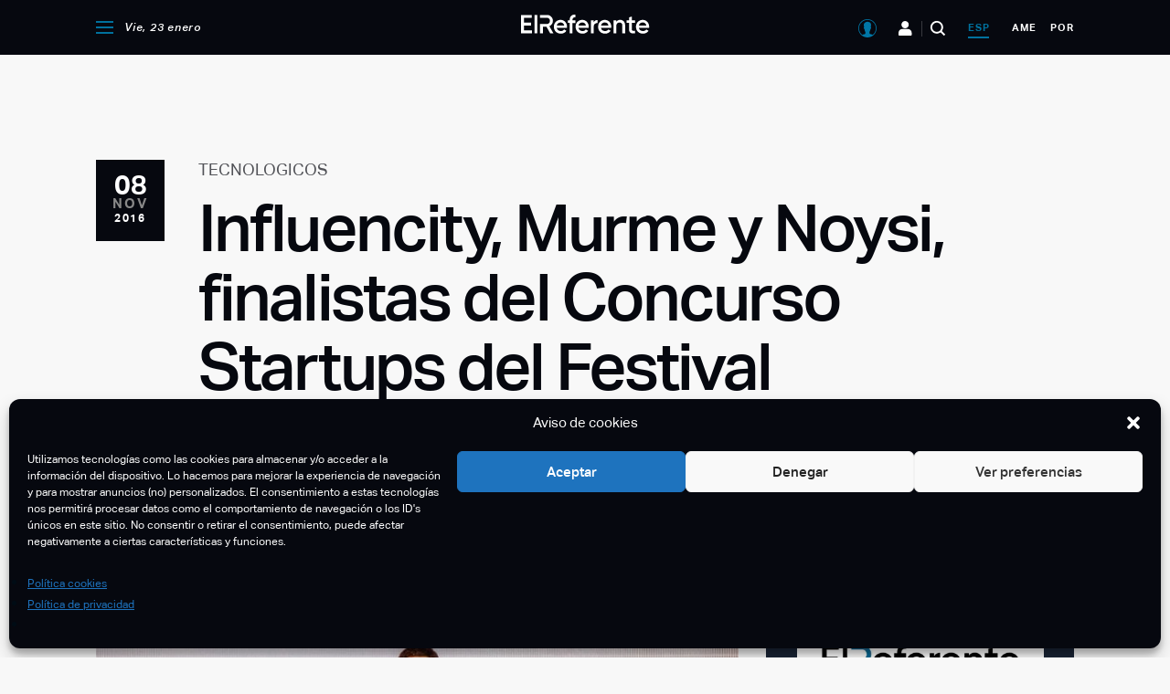

--- FILE ---
content_type: text/html; charset=UTF-8
request_url: https://elreferente.es/tecnologicos/influencity-murme-y-noysi-finalistas-del-concurso-startups-del-festival-inspirational-2016/
body_size: 147643
content:
<!DOCTYPE html>
<html lang="es">

<head>
	<meta charset="UTF-8" />
<meta http-equiv="X-UA-Compatible" content="IE=edge,chrome=1" />
<meta name="viewport" content="width=device-width, initial-scale=1" />

<link rel="profile" href="https://gmpg.org/xfn/11" />
<link rel="alternate" type="application/rss+xml" title="El Referente" href="https://elreferente.es/feed" />

<link rel="stylesheet" type="text/css" href="https://cdn.datatables.net/v/dt/dt-1.10.24/fh-3.1.8/r-2.2.7/datatables.min.css" />

<!-- Google Tag Manager -->
<script>(function(w,d,s,l,i){w[l]=w[l]||[];w[l].push({'gtm.start':
new Date().getTime(),event:'gtm.js'});var f=d.getElementsByTagName(s)[0],
j=d.createElement(s),dl=l!='dataLayer'?'&l='+l:'';j.async=true;j.src=
'https://www.googletagmanager.com/gtm.js?id='+i+dl;f.parentNode.insertBefore(j,f);
})(window,document,'script','dataLayer','GTM-M6CNWS9');</script>
<!-- End Google Tag Manager -->
<meta name='robots' content='index, follow, max-image-preview:large, max-snippet:-1, max-video-preview:-1' />

	<!-- This site is optimized with the Yoast SEO plugin v23.4 - https://yoast.com/wordpress/plugins/seo/ -->
	<title>Influencity, Murme y Noysi, finalistas del Concurso Startups del Festival Inspirational 2016 - El Referente</title>
	<link rel="canonical" href="https://elreferente.es/tecnologicos/influencity-murme-y-noysi-finalistas-del-concurso-startups-del-festival-inspirational-2016/" />
	<meta property="og:locale" content="es_ES" />
	<meta property="og:type" content="article" />
	<meta property="og:title" content="Influencity, Murme y Noysi, finalistas del Concurso Startups del Festival Inspirational 2016 - El Referente" />
	<meta property="og:description" content="IAB Spain, la asociaci&oacute;n de la publicidad y la comunicaci&oacute;n digital en Espa&ntilde;a, organiza la jornada C&oacute;mo emprender y financiar tu proyecto innovador, con motivo de la d&eacute;cima edici&oacute;n del Festival Inspirational, que tendr&aacute; lugar en Campus Madrid de Google el 16 de noviembre. Se trata de uno de los puntos principales de un evento [&hellip;]" />
	<meta property="og:url" content="https://elreferente.es/tecnologicos/influencity-murme-y-noysi-finalistas-del-concurso-startups-del-festival-inspirational-2016/" />
	<meta property="og:site_name" content="El Referente" />
	<meta property="article:published_time" content="2016-11-08T11:00:53+00:00" />
	<meta property="og:image" content="https://img.elreferente.es/wp-content/uploads/m/noticia/28591/inspirational-2016-wazypark_1.jpg" />
	<meta property="og:image:width" content="780" />
	<meta property="og:image:height" content="385" />
	<meta property="og:image:type" content="image/jpeg" />
	<meta name="author" content="El Referente" />
	<meta name="twitter:card" content="summary_large_image" />
	<meta name="twitter:label1" content="Escrito por" />
	<meta name="twitter:data1" content="El Referente" />
	<meta name="twitter:label2" content="Tiempo de lectura" />
	<meta name="twitter:data2" content="3 minutos" />
	<script type="application/ld+json" class="yoast-schema-graph">{"@context":"https://schema.org","@graph":[{"@type":"Article","@id":"https://elreferente.es/tecnologicos/influencity-murme-y-noysi-finalistas-del-concurso-startups-del-festival-inspirational-2016/#article","isPartOf":{"@id":"https://elreferente.es/tecnologicos/influencity-murme-y-noysi-finalistas-del-concurso-startups-del-festival-inspirational-2016/"},"author":{"name":"El Referente","@id":"https://elreferente.es/#/schema/person/213f3b781885e65911bffcdd11620961"},"headline":"Influencity, Murme y Noysi, finalistas del Concurso Startups del Festival Inspirational 2016","datePublished":"2016-11-08T11:00:53+00:00","dateModified":"2016-11-08T11:00:53+00:00","mainEntityOfPage":{"@id":"https://elreferente.es/tecnologicos/influencity-murme-y-noysi-finalistas-del-concurso-startups-del-festival-inspirational-2016/"},"wordCount":555,"commentCount":0,"publisher":{"@id":"https://elreferente.es/#organization"},"image":{"@id":"https://elreferente.es/tecnologicos/influencity-murme-y-noysi-finalistas-del-concurso-startups-del-festival-inspirational-2016/#primaryimage"},"thumbnailUrl":"https://elreferente.es/wp-content/uploads/m/noticia/28591/inspirational-2016-wazypark_1.jpg","keywords":["Campus Madrid","Influencity","Murme app","Noysi"],"articleSection":["Tecnologicos"],"inLanguage":"es","potentialAction":[{"@type":"CommentAction","name":"Comment","target":["https://elreferente.es/tecnologicos/influencity-murme-y-noysi-finalistas-del-concurso-startups-del-festival-inspirational-2016/#respond"]}]},{"@type":"WebPage","@id":"https://elreferente.es/tecnologicos/influencity-murme-y-noysi-finalistas-del-concurso-startups-del-festival-inspirational-2016/","url":"https://elreferente.es/tecnologicos/influencity-murme-y-noysi-finalistas-del-concurso-startups-del-festival-inspirational-2016/","name":"Influencity, Murme y Noysi, finalistas del Concurso Startups del Festival Inspirational 2016 - El Referente","isPartOf":{"@id":"https://elreferente.es/#website"},"primaryImageOfPage":{"@id":"https://elreferente.es/tecnologicos/influencity-murme-y-noysi-finalistas-del-concurso-startups-del-festival-inspirational-2016/#primaryimage"},"image":{"@id":"https://elreferente.es/tecnologicos/influencity-murme-y-noysi-finalistas-del-concurso-startups-del-festival-inspirational-2016/#primaryimage"},"thumbnailUrl":"https://elreferente.es/wp-content/uploads/m/noticia/28591/inspirational-2016-wazypark_1.jpg","datePublished":"2016-11-08T11:00:53+00:00","dateModified":"2016-11-08T11:00:53+00:00","breadcrumb":{"@id":"https://elreferente.es/tecnologicos/influencity-murme-y-noysi-finalistas-del-concurso-startups-del-festival-inspirational-2016/#breadcrumb"},"inLanguage":"es","potentialAction":[{"@type":"ReadAction","target":["https://elreferente.es/tecnologicos/influencity-murme-y-noysi-finalistas-del-concurso-startups-del-festival-inspirational-2016/"]}]},{"@type":"ImageObject","inLanguage":"es","@id":"https://elreferente.es/tecnologicos/influencity-murme-y-noysi-finalistas-del-concurso-startups-del-festival-inspirational-2016/#primaryimage","url":"https://elreferente.es/wp-content/uploads/m/noticia/28591/inspirational-2016-wazypark_1.jpg","contentUrl":"https://elreferente.es/wp-content/uploads/m/noticia/28591/inspirational-2016-wazypark_1.jpg","width":780,"height":385},{"@type":"BreadcrumbList","@id":"https://elreferente.es/tecnologicos/influencity-murme-y-noysi-finalistas-del-concurso-startups-del-festival-inspirational-2016/#breadcrumb","itemListElement":[{"@type":"ListItem","position":1,"name":"Portada","item":"https://elreferente.es/"},{"@type":"ListItem","position":2,"name":"Influencity, Murme y Noysi, finalistas del Concurso Startups del Festival Inspirational 2016"}]},{"@type":"WebSite","@id":"https://elreferente.es/#website","url":"https://elreferente.es/","name":"El Referente","description":"Diario digital con noticias para emprendedores y startups","publisher":{"@id":"https://elreferente.es/#organization"},"potentialAction":[{"@type":"SearchAction","target":{"@type":"EntryPoint","urlTemplate":"https://elreferente.es/?s={search_term_string}"},"query-input":{"@type":"PropertyValueSpecification","valueRequired":true,"valueName":"search_term_string"}}],"inLanguage":"es"},{"@type":"Organization","@id":"https://elreferente.es/#organization","name":"El Referente","url":"https://elreferente.es/","logo":{"@type":"ImageObject","inLanguage":"es","@id":"https://elreferente.es/#/schema/logo/image/","url":"https://elreferente.es/wp-content/uploads/2020/04/elreferente-logo.png","contentUrl":"https://elreferente.es/wp-content/uploads/2020/04/elreferente-logo.png","width":390,"height":83,"caption":"El Referente"},"image":{"@id":"https://elreferente.es/#/schema/logo/image/"}},{"@type":"Person","@id":"https://elreferente.es/#/schema/person/213f3b781885e65911bffcdd11620961","name":"El Referente","url":"https://elreferente.es/author/refadmin/"}]}</script>
	<!-- / Yoast SEO plugin. -->


<link rel='dns-prefetch' href='//cdn.anychart.com' />
<link rel='dns-prefetch' href='//www.google.com' />
<link rel="alternate" type="application/rss+xml" title="El Referente &raquo; Comentario Influencity, Murme y Noysi, finalistas del Concurso Startups del Festival Inspirational 2016 del feed" href="https://elreferente.es/tecnologicos/influencity-murme-y-noysi-finalistas-del-concurso-startups-del-festival-inspirational-2016/feed/" />
<!-- elreferente.es is managing ads with Advanced Ads 2.0.16 – https://wpadvancedads.com/ --><script id="referadsready">
			window.advanced_ads_ready=function(e,a){a=a||"complete";var d=function(e){return"interactive"===a?"loading"!==e:"complete"===e};d(document.readyState)?e():document.addEventListener("readystatechange",(function(a){d(a.target.readyState)&&e()}),{once:"interactive"===a})},window.advanced_ads_ready_queue=window.advanced_ads_ready_queue||[];		</script>
		<link rel='stylesheet' id='wp-block-library-css' href='https://elreferente.es/wp-includes/css/dist/block-library/style.min.css?ver=5a46323511d45a8d07bf9bf2e78d269b' type='text/css' media='all' />
<style id='classic-theme-styles-inline-css' type='text/css'>
/*! This file is auto-generated */
.wp-block-button__link{color:#fff;background-color:#32373c;border-radius:9999px;box-shadow:none;text-decoration:none;padding:calc(.667em + 2px) calc(1.333em + 2px);font-size:1.125em}.wp-block-file__button{background:#32373c;color:#fff;text-decoration:none}
</style>
<style id='global-styles-inline-css' type='text/css'>
body{--wp--preset--color--black: #000000;--wp--preset--color--cyan-bluish-gray: #abb8c3;--wp--preset--color--white: #ffffff;--wp--preset--color--pale-pink: #f78da7;--wp--preset--color--vivid-red: #cf2e2e;--wp--preset--color--luminous-vivid-orange: #ff6900;--wp--preset--color--luminous-vivid-amber: #fcb900;--wp--preset--color--light-green-cyan: #7bdcb5;--wp--preset--color--vivid-green-cyan: #00d084;--wp--preset--color--pale-cyan-blue: #8ed1fc;--wp--preset--color--vivid-cyan-blue: #0693e3;--wp--preset--color--vivid-purple: #9b51e0;--wp--preset--gradient--vivid-cyan-blue-to-vivid-purple: linear-gradient(135deg,rgba(6,147,227,1) 0%,rgb(155,81,224) 100%);--wp--preset--gradient--light-green-cyan-to-vivid-green-cyan: linear-gradient(135deg,rgb(122,220,180) 0%,rgb(0,208,130) 100%);--wp--preset--gradient--luminous-vivid-amber-to-luminous-vivid-orange: linear-gradient(135deg,rgba(252,185,0,1) 0%,rgba(255,105,0,1) 100%);--wp--preset--gradient--luminous-vivid-orange-to-vivid-red: linear-gradient(135deg,rgba(255,105,0,1) 0%,rgb(207,46,46) 100%);--wp--preset--gradient--very-light-gray-to-cyan-bluish-gray: linear-gradient(135deg,rgb(238,238,238) 0%,rgb(169,184,195) 100%);--wp--preset--gradient--cool-to-warm-spectrum: linear-gradient(135deg,rgb(74,234,220) 0%,rgb(151,120,209) 20%,rgb(207,42,186) 40%,rgb(238,44,130) 60%,rgb(251,105,98) 80%,rgb(254,248,76) 100%);--wp--preset--gradient--blush-light-purple: linear-gradient(135deg,rgb(255,206,236) 0%,rgb(152,150,240) 100%);--wp--preset--gradient--blush-bordeaux: linear-gradient(135deg,rgb(254,205,165) 0%,rgb(254,45,45) 50%,rgb(107,0,62) 100%);--wp--preset--gradient--luminous-dusk: linear-gradient(135deg,rgb(255,203,112) 0%,rgb(199,81,192) 50%,rgb(65,88,208) 100%);--wp--preset--gradient--pale-ocean: linear-gradient(135deg,rgb(255,245,203) 0%,rgb(182,227,212) 50%,rgb(51,167,181) 100%);--wp--preset--gradient--electric-grass: linear-gradient(135deg,rgb(202,248,128) 0%,rgb(113,206,126) 100%);--wp--preset--gradient--midnight: linear-gradient(135deg,rgb(2,3,129) 0%,rgb(40,116,252) 100%);--wp--preset--font-size--small: 13px;--wp--preset--font-size--medium: 20px;--wp--preset--font-size--large: 36px;--wp--preset--font-size--x-large: 42px;--wp--preset--spacing--20: 0.44rem;--wp--preset--spacing--30: 0.67rem;--wp--preset--spacing--40: 1rem;--wp--preset--spacing--50: 1.5rem;--wp--preset--spacing--60: 2.25rem;--wp--preset--spacing--70: 3.38rem;--wp--preset--spacing--80: 5.06rem;--wp--preset--shadow--natural: 6px 6px 9px rgba(0, 0, 0, 0.2);--wp--preset--shadow--deep: 12px 12px 50px rgba(0, 0, 0, 0.4);--wp--preset--shadow--sharp: 6px 6px 0px rgba(0, 0, 0, 0.2);--wp--preset--shadow--outlined: 6px 6px 0px -3px rgba(255, 255, 255, 1), 6px 6px rgba(0, 0, 0, 1);--wp--preset--shadow--crisp: 6px 6px 0px rgba(0, 0, 0, 1);}:where(.is-layout-flex){gap: 0.5em;}:where(.is-layout-grid){gap: 0.5em;}body .is-layout-flow > .alignleft{float: left;margin-inline-start: 0;margin-inline-end: 2em;}body .is-layout-flow > .alignright{float: right;margin-inline-start: 2em;margin-inline-end: 0;}body .is-layout-flow > .aligncenter{margin-left: auto !important;margin-right: auto !important;}body .is-layout-constrained > .alignleft{float: left;margin-inline-start: 0;margin-inline-end: 2em;}body .is-layout-constrained > .alignright{float: right;margin-inline-start: 2em;margin-inline-end: 0;}body .is-layout-constrained > .aligncenter{margin-left: auto !important;margin-right: auto !important;}body .is-layout-constrained > :where(:not(.alignleft):not(.alignright):not(.alignfull)){max-width: var(--wp--style--global--content-size);margin-left: auto !important;margin-right: auto !important;}body .is-layout-constrained > .alignwide{max-width: var(--wp--style--global--wide-size);}body .is-layout-flex{display: flex;}body .is-layout-flex{flex-wrap: wrap;align-items: center;}body .is-layout-flex > *{margin: 0;}body .is-layout-grid{display: grid;}body .is-layout-grid > *{margin: 0;}:where(.wp-block-columns.is-layout-flex){gap: 2em;}:where(.wp-block-columns.is-layout-grid){gap: 2em;}:where(.wp-block-post-template.is-layout-flex){gap: 1.25em;}:where(.wp-block-post-template.is-layout-grid){gap: 1.25em;}.has-black-color{color: var(--wp--preset--color--black) !important;}.has-cyan-bluish-gray-color{color: var(--wp--preset--color--cyan-bluish-gray) !important;}.has-white-color{color: var(--wp--preset--color--white) !important;}.has-pale-pink-color{color: var(--wp--preset--color--pale-pink) !important;}.has-vivid-red-color{color: var(--wp--preset--color--vivid-red) !important;}.has-luminous-vivid-orange-color{color: var(--wp--preset--color--luminous-vivid-orange) !important;}.has-luminous-vivid-amber-color{color: var(--wp--preset--color--luminous-vivid-amber) !important;}.has-light-green-cyan-color{color: var(--wp--preset--color--light-green-cyan) !important;}.has-vivid-green-cyan-color{color: var(--wp--preset--color--vivid-green-cyan) !important;}.has-pale-cyan-blue-color{color: var(--wp--preset--color--pale-cyan-blue) !important;}.has-vivid-cyan-blue-color{color: var(--wp--preset--color--vivid-cyan-blue) !important;}.has-vivid-purple-color{color: var(--wp--preset--color--vivid-purple) !important;}.has-black-background-color{background-color: var(--wp--preset--color--black) !important;}.has-cyan-bluish-gray-background-color{background-color: var(--wp--preset--color--cyan-bluish-gray) !important;}.has-white-background-color{background-color: var(--wp--preset--color--white) !important;}.has-pale-pink-background-color{background-color: var(--wp--preset--color--pale-pink) !important;}.has-vivid-red-background-color{background-color: var(--wp--preset--color--vivid-red) !important;}.has-luminous-vivid-orange-background-color{background-color: var(--wp--preset--color--luminous-vivid-orange) !important;}.has-luminous-vivid-amber-background-color{background-color: var(--wp--preset--color--luminous-vivid-amber) !important;}.has-light-green-cyan-background-color{background-color: var(--wp--preset--color--light-green-cyan) !important;}.has-vivid-green-cyan-background-color{background-color: var(--wp--preset--color--vivid-green-cyan) !important;}.has-pale-cyan-blue-background-color{background-color: var(--wp--preset--color--pale-cyan-blue) !important;}.has-vivid-cyan-blue-background-color{background-color: var(--wp--preset--color--vivid-cyan-blue) !important;}.has-vivid-purple-background-color{background-color: var(--wp--preset--color--vivid-purple) !important;}.has-black-border-color{border-color: var(--wp--preset--color--black) !important;}.has-cyan-bluish-gray-border-color{border-color: var(--wp--preset--color--cyan-bluish-gray) !important;}.has-white-border-color{border-color: var(--wp--preset--color--white) !important;}.has-pale-pink-border-color{border-color: var(--wp--preset--color--pale-pink) !important;}.has-vivid-red-border-color{border-color: var(--wp--preset--color--vivid-red) !important;}.has-luminous-vivid-orange-border-color{border-color: var(--wp--preset--color--luminous-vivid-orange) !important;}.has-luminous-vivid-amber-border-color{border-color: var(--wp--preset--color--luminous-vivid-amber) !important;}.has-light-green-cyan-border-color{border-color: var(--wp--preset--color--light-green-cyan) !important;}.has-vivid-green-cyan-border-color{border-color: var(--wp--preset--color--vivid-green-cyan) !important;}.has-pale-cyan-blue-border-color{border-color: var(--wp--preset--color--pale-cyan-blue) !important;}.has-vivid-cyan-blue-border-color{border-color: var(--wp--preset--color--vivid-cyan-blue) !important;}.has-vivid-purple-border-color{border-color: var(--wp--preset--color--vivid-purple) !important;}.has-vivid-cyan-blue-to-vivid-purple-gradient-background{background: var(--wp--preset--gradient--vivid-cyan-blue-to-vivid-purple) !important;}.has-light-green-cyan-to-vivid-green-cyan-gradient-background{background: var(--wp--preset--gradient--light-green-cyan-to-vivid-green-cyan) !important;}.has-luminous-vivid-amber-to-luminous-vivid-orange-gradient-background{background: var(--wp--preset--gradient--luminous-vivid-amber-to-luminous-vivid-orange) !important;}.has-luminous-vivid-orange-to-vivid-red-gradient-background{background: var(--wp--preset--gradient--luminous-vivid-orange-to-vivid-red) !important;}.has-very-light-gray-to-cyan-bluish-gray-gradient-background{background: var(--wp--preset--gradient--very-light-gray-to-cyan-bluish-gray) !important;}.has-cool-to-warm-spectrum-gradient-background{background: var(--wp--preset--gradient--cool-to-warm-spectrum) !important;}.has-blush-light-purple-gradient-background{background: var(--wp--preset--gradient--blush-light-purple) !important;}.has-blush-bordeaux-gradient-background{background: var(--wp--preset--gradient--blush-bordeaux) !important;}.has-luminous-dusk-gradient-background{background: var(--wp--preset--gradient--luminous-dusk) !important;}.has-pale-ocean-gradient-background{background: var(--wp--preset--gradient--pale-ocean) !important;}.has-electric-grass-gradient-background{background: var(--wp--preset--gradient--electric-grass) !important;}.has-midnight-gradient-background{background: var(--wp--preset--gradient--midnight) !important;}.has-small-font-size{font-size: var(--wp--preset--font-size--small) !important;}.has-medium-font-size{font-size: var(--wp--preset--font-size--medium) !important;}.has-large-font-size{font-size: var(--wp--preset--font-size--large) !important;}.has-x-large-font-size{font-size: var(--wp--preset--font-size--x-large) !important;}
.wp-block-navigation a:where(:not(.wp-element-button)){color: inherit;}
:where(.wp-block-post-template.is-layout-flex){gap: 1.25em;}:where(.wp-block-post-template.is-layout-grid){gap: 1.25em;}
:where(.wp-block-columns.is-layout-flex){gap: 2em;}:where(.wp-block-columns.is-layout-grid){gap: 2em;}
.wp-block-pullquote{font-size: 1.5em;line-height: 1.6;}
</style>
<link rel='stylesheet' id='contact-form-7-css' href='https://elreferente.es/wp-content/plugins/contact-form-7/includes/css/styles.css?ver=5.9.8' type='text/css' media='all' />
<style id='contact-form-7-inline-css' type='text/css'>
.wpcf7 .wpcf7-recaptcha iframe {margin-bottom: 0;}.wpcf7 .wpcf7-recaptcha[data-align="center"] > div {margin: 0 auto;}.wpcf7 .wpcf7-recaptcha[data-align="right"] > div {margin: 0 0 0 auto;}
</style>
<style id='woocommerce-inline-inline-css' type='text/css'>
.woocommerce form .form-row .required { visibility: visible; }
</style>
<link rel='stylesheet' id='cmplz-general-css' href='https://elreferente.es/wp-content/plugins/complianz-gdpr/assets/css/cookieblocker.min.css?ver=1765902604' type='text/css' media='all' />
<link rel='stylesheet' id='bootstrap-css' href='https://elreferente.es/wp-content/themes/elreferente/assets/js/bootstrap4/css/bootstrap-grid.min.css?ver=5a46323511d45a8d07bf9bf2e78d269b' type='text/css' media='all' />
<link rel='stylesheet' id='datepicker-css' href='https://elreferente.es/wp-content/themes/elreferente/assets/js/air-datepicker/css/datepicker.min.css?ver=5a46323511d45a8d07bf9bf2e78d269b' type='text/css' media='all' />
<link rel='stylesheet' id='featherlight-css' href='https://elreferente.es/wp-content/themes/elreferente/assets/js/featherlight/featherlight.min.css?ver=1.8.1' type='text/css' media='all' />
<link rel='stylesheet' id='slick-css' href='https://elreferente.es/wp-content/themes/elreferente/assets/js/slick/slick.css?ver=1.8.1' type='text/css' media='all' />
<link rel='stylesheet' id='leaflet-css' href='https://elreferente.es/wp-content/themes/elreferente/assets/js/leaflet/leaflet.css?ver=1.6' type='text/css' media='all' />
<link rel='stylesheet' id='core-css' href='https://elreferente.es/wp-content/themes/elreferente/style.css?ver=2.46.0' type='text/css' media='all' />
<link rel='stylesheet' id='modals-css' href='https://elreferente.es/wp-content/themes/elreferente/assets/css/components/modal.css?ver=2.46.0' type='text/css' media='all' />
<link rel='stylesheet' id='loader-css' href='https://elreferente.es/wp-content/themes/elreferente/assets/css/components/loader.css?ver=2.46.0' type='text/css' media='all' />
<link rel='stylesheet' id='landing-css' href='https://elreferente.es/wp-content/themes/elreferente/assets/css/landing-reports.css?ver=2.46.0' type='text/css' media='all' />
<link rel='stylesheet' id='aos-css-css' href='https://elreferente.es/wp-content/themes/elreferente/assets/css/aos/aos.css?ver=5a46323511d45a8d07bf9bf2e78d269b' type='text/css' media='all' />
<script type="text/javascript" src="https://elreferente.es/wp-includes/js/jquery/jquery.min.js?ver=3.7.1" id="jquery-core-js"></script>
<script type="text/javascript" src="https://elreferente.es/wp-includes/js/jquery/jquery-migrate.min.js?ver=3.4.1" id="jquery-migrate-js"></script>
<script type="text/javascript" src="https://elreferente.es/wp-content/plugins/woocommerce/assets/js/jquery-blockui/jquery.blockUI.min.js?ver=2.7.0-wc.8.9.4" id="jquery-blockui-js" defer="defer" data-wp-strategy="defer"></script>
<script type="text/javascript" id="wc-add-to-cart-js-extra">
/* <![CDATA[ */
var wc_add_to_cart_params = {"ajax_url":"\/wp-admin\/admin-ajax.php","wc_ajax_url":"\/?wc-ajax=%%endpoint%%","i18n_view_cart":"Ver carrito","cart_url":"https:\/\/elreferente.es\/finalizar-compra\/","is_cart":"","cart_redirect_after_add":"yes"};
/* ]]> */
</script>
<script type="text/javascript" src="https://elreferente.es/wp-content/plugins/woocommerce/assets/js/frontend/add-to-cart.min.js?ver=8.9.4" id="wc-add-to-cart-js" defer="defer" data-wp-strategy="defer"></script>
<script type="text/javascript" src="https://elreferente.es/wp-content/plugins/woocommerce/assets/js/js-cookie/js.cookie.min.js?ver=2.1.4-wc.8.9.4" id="js-cookie-js" defer="defer" data-wp-strategy="defer"></script>
<script type="text/javascript" id="woocommerce-js-extra">
/* <![CDATA[ */
var woocommerce_params = {"ajax_url":"\/wp-admin\/admin-ajax.php","wc_ajax_url":"\/?wc-ajax=%%endpoint%%"};
/* ]]> */
</script>
<script type="text/javascript" src="https://elreferente.es/wp-content/plugins/woocommerce/assets/js/frontend/woocommerce.min.js?ver=8.9.4" id="woocommerce-js" defer="defer" data-wp-strategy="defer"></script>
<script type="text/javascript" src="https://www.google.com/recaptcha/enterprise.js?ver=2.46.0" id="captchagoogle-js"></script>
<script type="text/javascript" src="https://elreferente.es/wp-content/themes/elreferente/assets/js/components/filter-chip.js?ver=2.46.0" id="component-filter-chip-js"></script>
<script type="text/javascript" id="core-js-extra">
/* <![CDATA[ */
var refer_ajax = {"ajax_url":"https:\/\/elreferente.es\/wp-admin\/admin-ajax.php","region_id":"esp","is_single_scouting":""};
/* ]]> */
</script>
<script type="text/javascript" src="https://elreferente.es/wp-content/themes/elreferente/assets/js/app.js?ver=2.46.0" id="core-js"></script>
<script type="text/javascript" src="https://elreferente.es/wp-content/themes/elreferente/assets/js/aos/aos.js?ver=5a46323511d45a8d07bf9bf2e78d269b" id="aos-js-js"></script>
<script type="text/javascript" src="https://elreferente.es/wp-content/themes/elreferente/assets/js/records.js?ver=5a46323511d45a8d07bf9bf2e78d269b" id="records-js"></script>
<link rel="EditURI" type="application/rsd+xml" title="RSD" href="https://elreferente.es/xmlrpc.php?rsd" />

<link rel='shortlink' href='https://elreferente.es/?p=12014' />
<link rel="alternate" type="application/json+oembed" href="https://elreferente.es/wp-json/oembed/1.0/embed?url=https%3A%2F%2Felreferente.es%2Ftecnologicos%2Finfluencity-murme-y-noysi-finalistas-del-concurso-startups-del-festival-inspirational-2016%2F" />
<link rel="alternate" type="text/xml+oembed" href="https://elreferente.es/wp-json/oembed/1.0/embed?url=https%3A%2F%2Felreferente.es%2Ftecnologicos%2Finfluencity-murme-y-noysi-finalistas-del-concurso-startups-del-festival-inspirational-2016%2F&#038;format=xml" />
			<style>.cmplz-hidden {
					display: none !important;
				}</style>	<noscript><style>.woocommerce-product-gallery{ opacity: 1 !important; }</style></noscript>
	<script  async src="https://pagead2.googlesyndication.com/pagead/js/adsbygoogle.js?client=ca-pub-6906656484327844" crossorigin="anonymous"></script><script async src="https://securepubads.g.doubleclick.net/tag/js/gpt.js"></script>
<script>
  window.googletag = window.googletag || {cmd: []};
  googletag.cmd.push(function() {
    googletag.defineSlot('/21902558090/Megabanner', [1024, 250], 'div-gpt-ad-1597823740521-0').addService(googletag.pubads());
    googletag.pubads().enableSingleRequest();
    googletag.enableServices();
  });
</script><script async src="https://securepubads.g.doubleclick.net/tag/js/gpt.js"></script>
<script>
  window.googletag = window.googletag || {cmd: []};
  googletag.cmd.push(function() {
    googletag.defineSlot('/21902558090/mobile_apt1', [[320, 240], [300, 250]], 'div-gpt-ad-1606325770643-0').addService(googletag.pubads());
    googletag.pubads().enableSingleRequest();
    googletag.enableServices();
  });
</script><script async src="https://securepubads.g.doubleclick.net/tag/js/gpt.js"></script>
<script>
  window.googletag = window.googletag || {cmd: []};
  googletag.cmd.push(function() {
    googletag.defineSlot('/21902558090/mobile_apt2', [[300, 250], [320, 240]], 'div-gpt-ad-1606325718837-0').addService(googletag.pubads());
    googletag.pubads().enableSingleRequest();
    googletag.enableServices();
  });
</script><script async src="https://securepubads.g.doubleclick.net/tag/js/gpt.js"></script>
<script>
  window.googletag = window.googletag || {cmd: []};
  googletag.cmd.push(function() {
    googletag.defineSlot('/21902558090/RobaGlobal', [300, 600], 'div-gpt-ad-1606060974712-0').addService(googletag.pubads());
    googletag.pubads().enableSingleRequest();
    googletag.enableServices();
  });
</script><script async src="https://securepubads.g.doubleclick.net/tag/js/gpt.js"></script>
<script>
  window.googletag = window.googletag || {cmd: []};
  googletag.cmd.push(function() {
    googletag.defineSlot('/21902558090/megabanner_america', [1024, 250], 'div-gpt-ad-1743418579462-0').addService(googletag.pubads());
    googletag.pubads().enableSingleRequest();
    googletag.enableServices();
  });
</script><link rel="icon" href="https://elreferente.es/wp-content/uploads/2020/08/favicon-100x100.png" sizes="32x32" />
<link rel="icon" href="https://elreferente.es/wp-content/uploads/2020/08/favicon.png" sizes="192x192" />
<link rel="apple-touch-icon" href="https://elreferente.es/wp-content/uploads/2020/08/favicon.png" />
<meta name="msapplication-TileImage" content="https://elreferente.es/wp-content/uploads/2020/08/favicon.png" />

<script src="https://cdn.jsdelivr.net/npm/chart.js@3.0.0/dist/chart.min.js">
</script>
<script src="https://cdn.jsdelivr.net/npm/chartjs-plugin-datalabels@2.0.0">
</script>

<script type="text/javascript" src="https://cdn.datatables.net/v/dt/dt-1.10.24/fh-3.1.8/r-2.2.7/datatables.min.js">
</script></head>

<body data-cmplz=1 class="post-template-default single single-post postid-12014 single-format-standard wp-custom-logo region-esp small-header-layout use-small-header theme-elreferente woocommerce-no-js aa-prefix-referads">
	<!-- Google Tag Manager (noscript) -->
<noscript><iframe src="https://www.googletagmanager.com/ns.html?id=GTM-M6CNWS9"
height="0" width="0" style="display:none;visibility:hidden"></iframe></noscript>
<!-- End Google Tag Manager (noscript) -->
	<div id="page" class="site">
		
		<header class="site-header">
			<div class="small-header-container">
    <div class="primary-block">
        <div class="container">
            <div class="row">
                <div class="col-3">
                                        <div class="menu-container primary-left-menu-container">
                        <ul class="menu">
                            <li class="menu-item menu-item-menu-opener">
                                <span class="icon-menu-opener" onclick="refer_toggle_menu()">
                                </span>
                            </li>

                            <li class="menu-item menu-item-date">
                                Vie, 23 enero                            </li>
                        </ul>
                    </div>
                </div>

                <div class="col-6">
                    <div class="site-logo-wrapper">
                        <a href="https://elreferente.es">
                            <img src="https://elreferente.es/wp-content/themes/elreferente/assets/images/logo-elreferente-white-small.svg" />
                        </a>
                    </div>
                </div>

                <div class="col-3">
                                        <div class="menu-container primary-right-menu-container">
                        <ul class="menu">
                            <li class="menu-item-user">
                                <span class="icon-user" onclick="refer_open_user_menu( this );">
                                </span>

                                <div id="user-menu">
                                    <div class="user-menu-container">
                                    </div>
                                </div>
                            </li>

                            <li class="menu-item menu-item-entrepreneurs d-none d-lg-inline-block">
                                <a href="https://elreferente.es/emprendedores/" class="icon-entrepreneurs" title="Emprendedores">
                                </a>
                            </li>

                            <li class="menu-item menu-item-search">
                                <span class="icon-search" onclick="refer_toggle_site_search()">
                                </span>
                            </li>

                            <li class="menu-item menu-item-region current-menu-item">
                                <a href="/region/ESP/?noticias=1" title="Noticias de España">
                                    esp                                </a>
                            </li>

                            <li class="menu-item menu-item-region ">
                                <a href="/region/AME/" title="Noticias de América">
                                    ame                                </a>
                            </li>

                            <li class="menu-item menu-item-region ">
                                <a href="/region/POR/" title="Noticias de Portugal">
                                    por                                </a>
                            </li>
                        </ul>
                    </div>
                </div>
            </div>
        </div>
    </div>

    <div id="hidden-main-menu" class="hidden-main-menu-container">
    <div class="container">
        <div class="row hidden-main-menu">
            <div class="col-12 col-lg-4 first-block-col">
                <div class="first-block">
                                        <div class="menu-container hidden-newsletter-menu-container">
                        <ul class="menu">
                            <li class="menu-item menu-item-newsletter">
                                <a href="https://elreferente.es/newsletter/" class="icon-newsletter">
                                    Newsletter                                </a>
                            </li>

                            <li class="menu-item menu-item-region">
                                <div class="current-menu-item">
                                    <a href="/region/esp/">
                                        esp                                    </a>
                                </div>

                                <div class="">
                                    <a href="/region/ame/?sreg=1">
                                        ame                                    </a>
                                </div>

                                <div class="">
                                    <a href="/region/por/?sreg=1">
                                        por                                    </a>
                                </div>
                            </li>
                        </ul>
                    </div>

                    <div class="menu-container hidden-primary-menu-container">
                        <ul class="menu">
                            <li class="menu-item menu-item-guias-inversion">
                                <a href="https://elreferente.es/guia-de-inversion/">Guías de inversión</a>
                            </li>
                        </ul>
                    </div>

                    <div class="menu-container hidden-primary-menu-container"><ul id="hidden-primary-menu" class="menu"><li id="menu-item-127636" class="menu-item menu-item-type-post_type menu-item-object-page menu-item-127636"><a href="https://elreferente.es/convocatorias/">Convocatorias</a></li>
<li id="menu-item-272" class="menu-item menu-item-type-post_type menu-item-object-page menu-item-272"><a href="https://elreferente.es/informes/">Informes</a></li>
<li id="menu-item-269" class="menu-item menu-item-type-post_type menu-item-object-page menu-item-269"><a href="https://elreferente.es/opinion/">Opinión</a></li>
<li id="menu-item-435" class="menu-item menu-item-type-post_type menu-item-object-page menu-item-435"><a href="https://elreferente.es/scouting/">Scouting</a></li>
<li id="menu-item-77052" class="menu-item menu-item-type-post_type menu-item-object-page menu-item-77052"><a href="https://elreferente.es/premios/">Premios</a></li>
<li id="menu-item-136587" class="highlight menu-item menu-item-type-custom menu-item-object-custom menu-item-136587"><a href="https://elreferente.es/ecosistema-startup/?panel">Ecosistema Startup</a></li>
</ul></div>                </div>
            </div>

            <div class="col-12 col-lg-5 central-block-col">
                <div class="central-block">
                    <div class="menu-container hidden-sections-menu-container">
                        <ul class="menu">
                            
        <li class="menu-item  ">
            <span class="icon-menu-item" style="background-color: #AB116D">
            </span>

            <a href="https://elreferente.es/./actualidad/" title="Actualidad">
                Actualidad            </a>
        </li>
        
        <li class="menu-item  ">
            <span class="icon-menu-item" style="background-color: #6B910B">
            </span>

            <a href="https://elreferente.es/./ecosistema/" title="Ecosistema">
                Ecosistema            </a>
        </li>
        
        <li class="menu-item  ">
            <span class="icon-menu-item" style="background-color: #D65624">
            </span>

            <a href="https://elreferente.es/./entrevistas/" title="Entrevistas">
                Entrevistas            </a>
        </li>
        
        <li class="menu-item  ">
            <span class="icon-menu-item" style="background-color: #6B009E">
            </span>

            <a href="https://elreferente.es/./startups/" title="Startups">
                Startups            </a>
        </li>
        
        <li class="menu-item  ">
            <span class="icon-menu-item" style="background-color: #E0BC00">
            </span>

            <a href="https://elreferente.es/./venture-capital/" title="Venture capital">
                Venture capital            </a>
        </li>
        
        <li class="menu-item  ">
            <span class="icon-menu-item" style="background-color: #00719E">
            </span>

            <a href="/inversiones" title="Inversiones">
                Inversiones            </a>
        </li>
        
        <li class="menu-item  ">
            <span class="icon-menu-item" style="background-color: #0328AB">
            </span>

            <a href="https://elreferente.es/eventos/" title="Eventos">
                Eventos            </a>
        </li>
                                </ul>
                    </div>

                                        <div class="d-none d-lg-block hidden-news-archive-link-container">
                        <a href="https://elreferente.es/hemeroteca/">
                            Hemeroteca                        </a>
                    </div>

                    <div class="d-none d-lg-block menu-container hidden-featured-menu-container"><ul id="hidden-featured-menu" class="menu"><li id="menu-item-261" class="menu-item menu-item-type-post_type menu-item-object-page menu-item-261"><a href="https://elreferente.es/destacados/">Destacados</a></li>
<li id="menu-item-263" class="menu-item menu-item-type-taxonomy menu-item-object-post_tag menu-item-263"><a href="https://elreferente.es/tag/eventos/">Eventos</a></li>
<li id="menu-item-264" class="menu-item menu-item-type-taxonomy menu-item-object-post_tag menu-item-264"><a href="https://elreferente.es/tag/exits/">Exits</a></li>
<li id="menu-item-265" class="menu-item menu-item-type-taxonomy menu-item-object-post_tag menu-item-265"><a href="https://elreferente.es/tag/internacional/">Internacional</a></li>
<li id="menu-item-64014" class="menu-item menu-item-type-taxonomy menu-item-object-post_tag menu-item-64014"><a href="https://elreferente.es/tag/aceleradoras/">Aceleradoras</a></li>
<li id="menu-item-41266" class="menu-item menu-item-type-taxonomy menu-item-object-post_tag menu-item-41266"><a href="https://elreferente.es/tag/top20-startups/">Top20 Startups</a></li>
</ul></div>                </div>
            </div>

            <div class="col-12 col-lg-3 last-block-col">
                <div class="last-block">
                    <div class="title">
                        CCAA                    </div>

                    <div class="menu-container hidden-region-menu-container"><ul id="hidden-region-spain-menu" class="menu"><li id="menu-item-290" class="menu-item menu-item-type-taxonomy menu-item-object-region menu-item-290"><a href="https://elreferente.es/region/andalucia/">Andalucía</a></li>
<li id="menu-item-291" class="menu-item menu-item-type-taxonomy menu-item-object-region menu-item-291"><a href="https://elreferente.es/region/aragon/">Aragón</a></li>
<li id="menu-item-292" class="menu-item menu-item-type-taxonomy menu-item-object-region menu-item-292"><a href="https://elreferente.es/region/canarias/">Canarias</a></li>
<li id="menu-item-293" class="menu-item menu-item-type-taxonomy menu-item-object-region menu-item-293"><a href="https://elreferente.es/region/cantabria/">Cantabria</a></li>
<li id="menu-item-294" class="menu-item menu-item-type-taxonomy menu-item-object-region menu-item-294"><a href="https://elreferente.es/region/castilla-y-leon/">Castilla y León</a></li>
<li id="menu-item-295" class="menu-item menu-item-type-taxonomy menu-item-object-region menu-item-295"><a href="https://elreferente.es/region/castilla-la-mancha/">Castilla-La Mancha</a></li>
<li id="menu-item-296" class="menu-item menu-item-type-taxonomy menu-item-object-region menu-item-296"><a href="https://elreferente.es/region/cataluna/">Cataluña</a></li>
<li id="menu-item-297" class="menu-item menu-item-type-taxonomy menu-item-object-region menu-item-297"><a href="https://elreferente.es/region/comunidad-de-madrid/">Comunidad de Madrid</a></li>
<li id="menu-item-298" class="menu-item menu-item-type-taxonomy menu-item-object-region menu-item-298"><a href="https://elreferente.es/region/comunidad-valenciana/">Comunidad Valenciana</a></li>
<li id="menu-item-299" class="menu-item menu-item-type-taxonomy menu-item-object-region menu-item-299"><a href="https://elreferente.es/region/extremadura/">Extremadura</a></li>
<li id="menu-item-300" class="menu-item menu-item-type-taxonomy menu-item-object-region menu-item-300"><a href="https://elreferente.es/region/galicia/">Galicia</a></li>
<li id="menu-item-625" class="menu-item menu-item-type-taxonomy menu-item-object-region menu-item-625"><a href="https://elreferente.es/region/la-rioja/">La Rioja</a></li>
<li id="menu-item-301" class="menu-item menu-item-type-taxonomy menu-item-object-region menu-item-301"><a href="https://elreferente.es/region/baleares/">Baleares</a></li>
<li id="menu-item-626" class="menu-item menu-item-type-taxonomy menu-item-object-region menu-item-626"><a href="https://elreferente.es/region/pais-vasco/">País Vasco</a></li>
<li id="menu-item-303" class="menu-item menu-item-type-taxonomy menu-item-object-region menu-item-303"><a href="https://elreferente.es/region/region-de-murcia/">Región de Murcia</a></li>
<li id="menu-item-165459" class="menu-item menu-item-type-taxonomy menu-item-object-region menu-item-165459"><a href="https://elreferente.es/region/navarra/">Navarra</a></li>
</ul></div>                    <div class="d-lg-none hidden-news-archive-link-container">
                        <a href="https://elreferente.es/hemeroteca/">
                            Hemeroteca                        </a>
                    </div>
                </div>
            </div>
        </div>
    </div>
</div>
<div id="page-notifications" class="page-notification-container  hidden ">
    <div class="container">
        <div class="block">
            <div class="icon-status">
            </div>

            <div class="message">
                            </div>
        </div>
    </div>
</div>
</div>

<div id="refer-ad-header-megabanner-scouting-individual-manual">
</div>

		</header>

		<div id="site-search">
    <div class="site-search-form-container">
        <div class="container">
        	<form name="site-search-form" action="/" method="get">
                <div class="field-wrapper">
            	    <input type="text" name="s" id="search" value="" placeholder="Buscar" />

                    <span class="icon-arrow" onclick="jQuery( 'form[name=site-search-form]' ).submit();">
                    </span>
                </div>
        	</form>
        </div>
    </div>
</div>

<main id="main" class="site-content no-bottom-padding top-padding-6" role="main">
    <div class="container">
        <script>console.log("post")</script>
<div class="news-item news-item-single">
    <div class="news-item-header">
        <div class="news-item-header-container">
            <div class="d-none d-md-block">
                <div class="news-item-date-box">
                    <div class="date-day">
                        08                    </div>

                    <div class="date-month-year">
                        <div class="date-month">
                            nov                        </div>

                        <div class="date-year">
                            2016                        </div>
                    </div>
                </div>
            </div>

            <div class="news-item-info">
                <div class="news-item-section-and-region">
                    <div class="news-item-section" style="color: #515257">
                        Tecnologicos                    </div>

                                    </div>

                <h1 class="news-item-title">
                    Influencity, Murme y Noysi, finalistas del Concurso Startups del Festival Inspirational 2016                </h1>

                                    <div class="news-item-excerpt p-with-margin">
                        Se trata de uno de los puntos principales de un evento internacional dedicado a la innovación, las nuevas tecnologías, la creatividad y el marketing digital                    </div>
                            </div>
        </div>
    </div>

    <div class="row">
        <div class="col-12 col-lg-8">
            <div class="news-item-body">
                <div class="news-item-image-container">
                                            <img class="news-item-image" src="https://elreferente.es/wp-content/uploads/m/noticia/28591/inspirational-2016-wazypark_1.jpg" alt="Migración" />
                    
                    <div class="d-md-none">
                        <div class="news-item-date-box">
                            <div class="date-day">
                                08                            </div>

                            <div class="date-month-year">
                                <div class="date-month">
                                    nov                                </div>

                                <div class="date-year">
                                    2016                                </div>
                            </div>
                        </div>
                    </div>
                </div>

                <div class="news-item-content-container item-user-content">
                    <div class="news-item-author-and-share">
                        <div class="news-item-author">
                            <a href="https://elreferente.es/tecnologicos/influencity-murme-y-noysi-finalistas-del-concurso-startups-del-festival-inspirational-2016/">
                                <div class="news-item-author-image zoomable-onhover" style="background-image: url( 'https://elreferente.es/wp-content/uploads/2015/06/image0.jpeg' );">
                                </div>
                            </a>

                            <div class="news-item-author-name">
                                <a href="https://elreferente.es/tecnologicos/influencity-murme-y-noysi-finalistas-del-concurso-startups-del-festival-inspirational-2016/">
                                                                    </a>
                            </div>
                        </div>

                            <div class="news-item-share entry-item-share icons-rrss-container icons-rrss-container-with-opener">
        <div class="icon-share-opener">
        </div>

        <div class="icons">
            <a href="mailto:?body=https%3A%2F%2Felreferente.es%2Ftecnologicos%2Finfluencity-murme-y-noysi-finalistas-del-concurso-startups-del-festival-inspirational-2016&amp;subject=Influencity, Murme y Noysi, finalistas del Concurso Startups del Festival Inspirational 2016"
                class="mail">
            </a>
            <a href="https://twitter.com/intent/tweet?url=https%3A%2F%2Felreferente.es%2Ftecnologicos%2Finfluencity-murme-y-noysi-finalistas-del-concurso-startups-del-festival-inspirational-2016&text=Influencity, Murme y Noysi, finalistas del Concurso Startups del Festival Inspirational 2016 via @ElReferente "
                class="twitter" target="_blank">
            </a>
            <a href="https://www.facebook.com/sharer.php?u=https%3A%2F%2Felreferente.es%2Ftecnologicos%2Finfluencity-murme-y-noysi-finalistas-del-concurso-startups-del-festival-inspirational-2016"
                class="facebook" target="_blank">
            </a>
            <a href="https://wa.me/?text=https%3A%2F%2Felreferente.es%2Ftecnologicos%2Finfluencity-murme-y-noysi-finalistas-del-concurso-startups-del-festival-inspirational-2016" class="whatsapp"
                target="_blank">
            </a>
            <a href="https://www.linkedin.com/shareArticle?mini=true&url=https%3A%2F%2Felreferente.es%2Ftecnologicos%2Finfluencity-murme-y-noysi-finalistas-del-concurso-startups-del-festival-inspirational-2016&title=Influencity, Murme y Noysi, finalistas del Concurso Startups del Festival Inspirational 2016"
                class="linkedin" target="_blank">
            </a>
        </div>
    </div>
                        </div>

                    <div class="news-item-content p-with-margin blue-links">
                        <p><span style="color: #993300;"><strong><a href="https://www.iabspain.net" target="_blank" style="color: #993300;" rel="noopener noreferrer">IAB Spain</a></strong></span>, la asociaci&oacute;n de la publicidad y la comunicaci&oacute;n digital en Espa&ntilde;a, organiza la jornada C&oacute;mo emprender y financiar tu proyecto innovador, con motivo de la d&eacute;cima edici&oacute;n del Festival Inspirational, que tendr&aacute; lugar en <strong>Campus Madrid de Google el 16 de noviembre.</strong></p>
<p align="JUSTIFY">Se trata de uno de los puntos principales de un evento internacional dedicado a la innovaci&oacute;n, las nuevas tecnolog&iacute;as, la creatividad y el marketing digital. En esta jornada adem&aacute;s se decidir&aacute; el ganador del <strong>Concurso Startups Innovadoras 2016</strong>, cuyos finalistas son las empresas espa&ntilde;olas Influencity, Murme y Noysi.</p>
<p align="JUSTIFY">Cada a&ntilde;o el Festival Inspirational acoge en su programa una secci&oacute;n especial dedicada a las startups m&aacute;s destacadas del ecosistema espa&ntilde;ol. Se trata de la quinta edici&oacute;n de esta iniciativa, que en ocasiones anteriores coronaron a empresas de referencia como Womenalia o Wazypark, entre otros.</p>
<p align="JUSTIFY">En esta ocasi&oacute;n el festival se traslada durante unas horas al Campus Madrid de Google, donde tendr&aacute; lugar la gran final y una jornada orientada a ayudar a las startups en su proceso de definici&oacute;n de producto, dise&ntilde;o de su plan de negocio, descubrir v&iacute;as de financiaci&oacute;n y captaci&oacute;n de inversi&oacute;n, y por &uacute;ltimo, claves para dise&ntilde;ar un plan de lanzamiento y expansi&oacute;n adecuado.</p>
<p align="JUSTIFY">La jornada contar&aacute; con la participaci&oacute;n de cuatro especialistas de referencia en el sector, que a su vez han ejercicio como jurado del Concurso Startups.</p>
<ul style="list-style-type: circle;">
<li>
<p align="JUSTIFY">Rufo de la Rosa, Program Manager en Campus Madrid de Google,</p>
</li>
<li>
<p align="JUSTIFY">Ferm&iacute;n Lozano, experto en entrepreneurship y CMO en Global e-Accelerator,</p>
</li>
<li>
<p align="JUSTIFY">Jon Oleaga, CEO de Visualbox y consultor especializado en Transformaci&oacute;n Digital,</p>
</li>
<li>
<p align="JUSTIFY">Lourdes &Aacute;lvarez, Investment Associate en JME Venture Capital (Fundaci&oacute;n Jos&eacute; Manuel Entrecanales).</p>
</li>
</ul>
<p align="JUSTIFY">Tras esta jornada las startups finalistas realizar&aacute;n la exposici&oacute;n final de su proyecto para optar al premio del Festival Inspirational, que ser&aacute; entregado en la gran gala del d&iacute;a 17 de noviembre en el C&iacute;rculo de Bellas Artes, junto con el resto de galardones a la innovaci&oacute;n y la comunicaci&oacute;n digital. La startup ganadora formar&aacute; parte como asociada a IAB Spain a trav&eacute;s de una suscripci&oacute;n gratuita de un a&ntilde;o. Las startups finalistas destacan por:</p>
<ul style="list-style-type: circle;">
<li>
<p align="JUSTIFY"><span style="color: #993300;"><strong><a href="../../../tecnologicos/influencity-influencers-publicidad-29966" target="_blank" style="color: #993300;" rel="noopener noreferrer">Influencity</a></strong></span>: plataforma que facilita a las marcas conectar con influencers en redes sociales de todo el mundo.</p>
</li>
<li>
<p align="JUSTIFY"><span style="color: #993300;"><strong><a href="../../../tecnologicos/murme-app-30128" target="_blank" style="color: #993300;" rel="noopener noreferrer">Murme</a></strong></span>: aplicaci&oacute;n que te permite conocer a otras personas de forma an&oacute;nima, sin fotos, solo con la voz.</p>
</li>
<li>
<p align="JUSTIFY"><span style="color: #993300;"><strong><a href="../../../tecnologicos/noysi-revoluciona-comunicacion-empresas-29756" target="_blank" style="color: #993300;" rel="noopener noreferrer">Noysi</a></strong></span>: plataforma de comunicaci&oacute;n en tiempo real para trabajar en equipo o grupos de trabajo, con videoconferencia y gestor de tareas integrado.</p>
</li>
</ul>
<p align="JUSTIFY">Para Antonio Traugott, Director General de IAB Spain, "desde IAB Spain tenemos el deber de ayudar e impulsar a los emprendedores de negocios del &aacute;mbito digital. Por ese motivo desde hace a&ntilde;os abrimos una ventana con formato de Concurso de Startups dedicada exclusivamente a ellos en nuestro principal evento del a&ntilde;o".</p>
<p align="JUSTIFY"></p>
                    </div>

                                            <div class="single-item-tags-container">
                            <div class="single-item-tags-title">
                                Tags                            </div>

                            <div class="single-item-tags">
                                                                    <div class="single-item-tag">
                                        <a href="https://elreferente.es/tag/campus-madrid/">
                                            Campus Madrid                                        </a>
                                    </div>
                                                                    <div class="single-item-tag">
                                        <a href="https://elreferente.es/tag/influencity/">
                                            Influencity                                        </a>
                                    </div>
                                                                    <div class="single-item-tag">
                                        <a href="https://elreferente.es/tag/murme-app/">
                                            Murme app                                        </a>
                                    </div>
                                                                    <div class="single-item-tag">
                                        <a href="https://elreferente.es/tag/noysi/">
                                            Noysi                                        </a>
                                    </div>
                                                            </div>
                        </div>
                                    </div>


                            </div>

            <div class="ad-mobile" style="padding-top: 50px;">
                <div class="referadsmobile-news" id="referads3728194656"><!-- /21902558090/mobile_apt1 -->
<div id='div-gpt-ad-1606325770643-0'>
  <script>
    googletag.cmd.push(function() { googletag.display('div-gpt-ad-1606325770643-0'); });
  </script>
</div></div>            </div>


        </div>

        <div class="d-none d-lg-block col-12 col-lg-4">
            <section id="block-2" class="widget widget_block"><p>
    <div class="shortcode-featured-guide background-mode-dark" style="">
        
    <div class="guides-list guides-list-layout-grid">
                    <div class="guides-list-items">
                <div class="row">
                                            <div class="col-12">
                            
<div class="guide-item-wrapper guide-item-default">
	<div class="guide-item">
        <div class="guide-item-image-container">
            <a href="https://www.henneomagazines.com/products/el-referente-guia-de-inversion-para-startups-2024-25-9%c2%aa-edicion-copia?mc_cid=c885b54386&mc_eid=6d712e2f9f" target="_blank">
                                    <img decoding="async" src="https://elreferente.es/wp-content/uploads/2025/09/Portada-Guia-2025-782x1024.jpg" />
                            </a>
        </div>

        <div class="guide-item-info-container">
    		<div class="guide-item-title">
    			Guía de Inversión 2025    		</div>

            
            <div class="guide-item-price-wrapper">
                
                <div class="guide-item-price ">
                    10€
                </div>
            </div>

            <div class="guide-item-buy">
                <a href="https://www.henneomagazines.com/products/el-referente-guia-de-inversion-para-startups-2024-25-9%c2%aa-edicion-copia?mc_cid=c885b54386&mc_eid=6d712e2f9f" target="_blank" class="button button-secondary">
                    Comprar                </a>
            </div>
        </div>
	</div>
</div>                        </div>
                                        </div>
            </div>
                </div>

    
        <div class="view-all-wrapper">
            <a href="/guia-de-inversion/">
                Ver todas            </a>
        </div>
    </div>

    </p>
</section><section class="widget referadswidget"><!-- /21902558090/RobaGlobal -->
<div id='div-gpt-ad-1606060974712-0' style='width: 300px; height: 600px;'>
  <script>
    googletag.cmd.push(function() { googletag.display('div-gpt-ad-1606060974712-0'); });
  </script>
</div></section><section id="block-7" class="widget widget_block"><p>
  <div class="vertical-banner-tech-records">
    <h2 class="main-title">Informe nacional de Empresas Tech e Innovadoras</h2>
    <h4 class="main-subtitle">España 2025</h4>
    <div class="vertical-banner__map">
      <svg width="200" height="100%" viewBox="0 0 448 377" fill="none" xmlns="http://www.w3.org/2000/svg">
        <path d="M334.731 317.162C334.601 317.136 334.291 317.214 334.187 317.291C333.929 317.447 333.618 317.964 333.437 318.197C333.308 318.352 333.101 318.792 332.92 318.87C332.764 318.921 332.35 318.87 332.221 318.74C332.066 318.559 332.04 318.042 332.066 317.809C332.092 317.602 332.35 317.291 332.428 317.11C332.557 316.825 332.79 316.282 332.842 315.972C332.868 315.713 332.635 315.169 332.713 314.911C332.764 314.73 333.023 314.419 333.204 314.341C333.385 314.264 333.773 314.471 333.955 314.419C334.11 314.393 334.369 314.264 334.472 314.16C334.55 314.083 334.55 313.798 334.653 313.746C334.834 313.669 335.274 313.901 335.404 314.031C335.559 314.186 335.688 314.6 335.766 314.781C335.869 315.092 335.921 315.739 336.051 316.023C336.154 316.256 336.516 316.618 336.697 316.825C336.905 317.058 337.293 317.55 337.577 317.679C337.862 317.809 338.509 317.886 338.845 317.861C338.949 317.861 339.182 317.679 339.285 317.705C339.389 317.757 339.518 317.99 339.544 318.119C339.596 318.352 339.544 318.87 339.415 319.077C339.337 319.232 339.104 319.517 338.949 319.542C338.716 319.594 338.25 319.387 338.043 319.284C337.81 319.154 337.422 318.74 337.241 318.559C337.112 318.404 336.93 318.068 336.775 317.938C336.62 317.809 336.232 317.628 336.051 317.55C335.869 317.498 335.507 317.498 335.326 317.421C335.171 317.395 334.886 317.162 334.731 317.162Z" stroke="#02735e" stroke-width="1.25" />
        <path d="M330.72 306.785C330.565 306.811 330.409 307.148 330.254 307.199C329.995 307.277 329.426 307.199 329.219 307.018C329.09 306.915 329.064 306.527 328.986 306.371C328.934 306.268 328.753 306.061 328.727 305.932C328.65 305.647 328.65 305.052 328.727 304.767C328.779 304.638 328.96 304.379 329.038 304.275C329.167 304.068 329.53 303.732 329.581 303.525C329.659 303.292 329.452 302.775 329.53 302.542C329.581 302.386 329.737 302.05 329.892 301.947C330.073 301.843 330.591 301.869 330.772 301.972C330.875 302.05 330.901 302.361 331.005 302.412C331.212 302.542 331.729 302.542 331.91 302.412C332.091 302.309 332.195 301.843 332.273 301.662C332.376 301.351 332.35 300.704 332.505 300.42C332.635 300.161 333.101 299.747 333.333 299.566C333.566 299.385 334.136 299.152 334.394 299.023C334.601 298.919 334.964 298.608 335.197 298.557C335.481 298.479 336.102 298.505 336.387 298.505C336.853 298.505 337.758 298.427 338.198 298.272C338.353 298.22 338.612 297.987 338.793 297.91C339.182 297.755 340.061 297.755 340.475 297.651C340.657 297.599 340.993 297.392 341.174 297.366C341.381 297.341 341.795 297.315 341.976 297.418C342.157 297.522 342.313 297.962 342.442 298.117C342.597 298.298 342.96 298.686 343.192 298.79C343.477 298.893 344.202 298.608 344.434 298.815C344.564 298.945 344.512 299.411 344.434 299.566C344.357 299.747 343.969 299.98 343.865 300.161C343.788 300.316 343.762 300.679 343.813 300.834C343.865 301.041 344.227 301.326 344.279 301.533C344.331 301.765 344.357 302.335 344.15 302.49C344.02 302.593 343.632 302.412 343.477 302.49C343.322 302.568 343.218 302.93 343.115 303.085C343.011 303.266 342.83 303.706 342.649 303.758C342.468 303.81 342.131 303.551 341.95 303.525C341.821 303.499 341.536 303.421 341.407 303.473C341.226 303.525 340.889 303.784 340.76 303.939C340.631 304.094 340.527 304.534 340.398 304.689C340.242 304.896 339.777 305.207 339.596 305.388C339.44 305.543 339.207 305.957 339.026 306.087C338.742 306.294 338.095 306.604 337.758 306.682C337.448 306.734 336.827 306.578 336.516 306.63C336.283 306.682 335.844 306.837 335.662 307.018C335.507 307.174 335.326 307.562 335.274 307.769C335.222 308.079 335.455 308.7 335.352 309.011C335.274 309.218 334.964 309.58 334.757 309.658C334.576 309.709 334.213 309.632 334.032 309.58C333.799 309.502 333.333 309.347 333.204 309.14C333.075 308.907 333.359 308.338 333.256 308.105C333.152 307.898 332.764 307.588 332.557 307.51C332.35 307.432 331.859 307.613 331.652 307.51C331.522 307.458 331.444 307.174 331.341 307.096C331.237 306.967 330.901 306.76 330.72 306.785Z" stroke="#02735e" stroke-width="1.25" />
        <path d="M396.964 301.636C396.783 301.533 396.576 301.145 396.498 300.963C396.369 300.679 396.317 300.006 396.136 299.721C396.006 299.514 395.541 299.333 395.411 299.126C395.308 298.971 395.178 298.583 395.178 298.402C395.178 298.221 395.437 297.91 395.411 297.729C395.385 297.522 395.152 297.186 394.997 297.056C394.842 296.901 394.454 296.668 394.247 296.59C393.729 296.383 392.642 296.176 392.073 296.125C391.478 296.047 390.262 296.306 389.692 296.099C389.408 295.995 388.968 295.555 388.761 295.348C388.528 295.09 388.166 294.494 387.959 294.21C387.829 294.029 387.571 293.64 387.493 293.408C387.338 292.968 387.338 292.036 387.312 291.57C387.312 291.234 387.286 290.561 387.364 290.251C387.441 289.94 387.803 289.371 387.881 289.06C387.933 288.802 388.011 288.284 387.959 288.025C387.933 287.766 387.726 287.275 387.596 287.068C387.467 286.835 387.105 286.395 386.898 286.214C386.768 286.11 386.484 285.955 386.329 285.955C386.096 285.929 385.656 286.162 385.423 286.162C385.164 286.136 384.724 285.877 384.491 285.852C384.233 285.826 383.689 285.929 383.43 285.981C383.016 286.059 382.214 286.24 381.852 286.447C381.567 286.602 381.05 287.016 380.894 287.301C380.739 287.559 380.713 288.232 380.584 288.491C380.455 288.724 380.144 289.19 379.885 289.241C379.704 289.267 379.368 289.06 379.213 288.957C378.98 288.802 378.488 288.465 378.41 288.206C378.359 287.999 378.799 287.611 378.773 287.378C378.747 287.145 378.255 286.913 378.177 286.706C378.126 286.499 378.333 286.085 378.255 285.877C378.178 285.645 377.763 285.308 377.531 285.231C377.246 285.153 376.677 285.412 376.392 285.36C376.107 285.308 375.564 285.075 375.409 284.868C375.098 284.506 374.839 283.497 374.865 283.031C374.865 282.721 375.072 282.1 375.279 281.867C375.512 281.556 376.211 281.194 376.573 281.013C376.935 280.832 377.712 280.625 378.074 280.469C378.643 280.211 379.73 279.667 380.273 279.357C380.713 279.098 381.49 278.425 381.981 278.244C382.369 278.089 383.249 278.115 383.663 277.985C384 277.882 384.672 277.571 384.957 277.364C385.216 277.183 385.578 276.64 385.837 276.458C386.096 276.303 386.691 276.174 386.95 276.019C387.286 275.786 387.726 274.958 388.114 274.828C388.321 274.751 388.813 274.983 389.02 274.906C389.356 274.776 389.667 274.026 389.977 273.871C390.288 273.741 391.038 273.974 391.349 273.845C391.659 273.716 391.97 273.069 392.254 272.913C392.591 272.706 393.367 272.499 393.755 272.448C394.066 272.396 394.713 272.499 395.023 272.448C395.359 272.396 396.032 272.137 396.369 272.034C396.731 271.93 397.481 271.801 397.844 271.671C398.154 271.568 398.672 271.128 398.982 271.076C399.163 271.05 399.526 271.257 399.707 271.283C400.043 271.309 400.742 271.283 401.078 271.206C401.389 271.128 401.906 270.61 402.217 270.61C402.424 270.636 402.708 270.999 402.889 271.076C403.2 271.18 403.899 271.206 404.235 271.206C404.623 271.206 405.451 271.128 405.814 270.973C406.124 270.843 406.616 270.3 406.952 270.222C407.237 270.145 407.858 270.041 408.091 270.222C408.22 270.326 408.323 270.714 408.298 270.869C408.246 271.05 407.961 271.309 407.806 271.387C407.573 271.542 407.004 271.671 406.719 271.775C406.383 271.904 405.762 272.215 405.425 272.266C405.141 272.318 404.571 272.241 404.287 272.292C404.054 272.344 403.536 272.396 403.381 272.577C403.2 272.81 403.252 273.457 403.329 273.741C403.407 273.974 403.692 274.44 403.925 274.569C404.261 274.725 405.089 274.595 405.451 274.492C405.813 274.388 406.357 273.638 406.719 273.69C406.926 273.741 407.185 274.181 407.237 274.388C407.314 274.647 407.288 275.242 407.159 275.501C407.056 275.708 406.642 276.019 406.435 276.096C406.202 276.174 405.736 276.096 405.503 276.096C405.218 276.096 404.571 275.889 404.364 276.07C404.157 276.251 404.157 276.898 404.183 277.183C404.261 277.726 404.753 278.71 405.089 279.15C405.425 279.564 406.357 280.081 406.771 280.443C406.952 280.599 407.211 281.013 407.418 281.116C407.754 281.271 408.531 281.194 408.919 281.142C409.307 281.09 410.135 281.013 410.471 280.78C410.756 280.599 410.989 279.9 411.273 279.719C411.455 279.59 411.92 279.46 412.127 279.512C412.283 279.538 412.541 279.797 412.645 279.926C412.774 280.081 412.878 280.495 413.033 280.625C413.24 280.832 413.835 280.961 414.068 281.116C414.327 281.323 414.715 281.893 414.948 282.151C415.103 282.332 415.569 282.669 415.621 282.902C415.698 283.212 415.388 283.807 415.233 284.092C415.077 284.428 414.586 284.972 414.43 285.282C414.327 285.541 414.327 286.162 414.198 286.421C414.094 286.628 413.784 286.99 413.577 287.094C413.369 287.171 412.93 287.016 412.723 287.094C412.593 287.145 412.386 287.43 412.308 287.559C412.205 287.766 412.179 288.258 412.102 288.491C411.998 288.827 411.869 289.578 411.636 289.837C411.377 290.121 410.601 290.302 410.264 290.484C409.824 290.742 408.945 291.26 408.531 291.596C408.194 291.881 407.495 292.502 407.263 292.89C407.03 293.278 406.9 294.132 406.771 294.572C406.642 295.038 406.435 295.969 406.176 296.383C405.917 296.823 405.167 297.522 404.804 297.858C404.416 298.195 403.64 298.893 403.174 299.126C402.864 299.282 402.139 299.411 401.803 299.437C401.544 299.463 401.001 299.411 400.742 299.463C400.379 299.566 399.733 299.903 399.448 300.135C399.241 300.317 398.982 300.834 398.801 301.041C398.646 301.196 398.309 301.481 398.128 301.61C398.025 301.662 397.792 301.74 397.662 301.766C397.43 301.74 397.093 301.714 396.964 301.636Z" stroke="#02735e" stroke-width="1.25" />
        <path d="M446.362 282.436C446.336 282.643 446.207 283.083 446.077 283.264C445.922 283.471 445.508 283.807 445.275 283.859C444.913 283.937 444.188 283.704 443.852 283.6C443.541 283.497 442.894 283.212 442.61 283.005C442.222 282.72 441.652 281.918 441.316 281.608C440.824 281.142 439.737 280.314 439.246 279.848C438.702 279.357 437.771 278.192 437.202 277.752C436.917 277.519 436.244 277.157 435.908 277.002C435.494 276.795 434.666 276.432 434.226 276.329C434.019 276.277 433.553 276.2 433.346 276.251C433.113 276.303 432.777 276.691 432.544 276.743C432.259 276.795 431.716 276.562 431.431 276.51C431.198 276.458 430.707 276.355 430.474 276.251C430.267 276.148 429.801 275.889 429.723 275.682C429.646 275.501 429.749 275.087 429.775 274.88C429.827 274.647 430.086 274.207 430.137 273.974C430.189 273.741 430.215 273.25 430.163 272.991C430.111 272.706 429.723 272.189 429.697 271.904C429.672 271.619 429.827 270.998 430.034 270.791C430.189 270.61 430.732 270.559 430.939 270.429C431.146 270.3 431.483 269.886 431.716 269.834C432.052 269.73 432.751 269.86 433.061 269.963C433.268 270.041 433.605 270.351 433.812 270.455C434.019 270.558 434.433 270.791 434.64 270.74C434.795 270.688 434.924 270.326 435.08 270.248C435.287 270.17 435.753 270.222 435.96 270.3C436.192 270.377 436.503 270.74 436.736 270.817C436.995 270.895 437.538 270.714 437.797 270.74C438.055 270.766 438.521 270.947 438.754 270.998C439.013 271.05 439.608 271.361 439.841 271.205C440.022 271.076 439.919 270.584 439.996 270.377C440.048 270.248 440.151 269.937 440.281 269.86C440.384 269.808 440.695 269.782 440.798 269.86C440.876 269.912 440.902 270.093 440.902 270.196C440.902 270.351 440.721 270.61 440.695 270.765C440.669 270.869 440.669 271.128 440.721 271.205C440.773 271.309 441.031 271.412 441.135 271.464C441.212 271.49 441.419 271.516 441.471 271.594C441.575 271.723 441.394 272.111 441.497 272.24C441.575 272.37 441.911 272.551 442.066 272.499C442.196 272.447 442.299 272.137 442.351 271.982C442.403 271.826 442.273 271.412 442.403 271.309C442.48 271.231 442.739 271.283 442.843 271.309C442.972 271.335 443.205 271.49 443.257 271.594C443.308 271.723 443.283 272.033 443.205 272.163C443.153 272.266 442.972 272.37 442.92 272.447C442.869 272.577 442.817 272.913 442.868 273.043C442.946 273.146 443.205 273.25 443.334 273.25C443.49 273.276 443.774 273.069 443.929 273.12C444.059 273.172 444.214 273.405 444.24 273.534C444.292 273.715 444.136 274.104 444.188 274.285C444.24 274.543 444.551 275.009 444.732 275.19C444.887 275.346 445.327 275.423 445.43 275.604C445.611 275.863 445.611 276.562 445.663 276.872C445.715 277.183 445.818 277.778 445.922 278.063C446 278.321 446.207 278.787 446.336 279.02C446.439 279.253 446.776 279.641 446.853 279.874C446.905 280.029 446.983 280.392 446.983 280.573C446.983 280.702 446.905 280.935 446.802 281.013C446.724 281.064 446.491 281.013 446.414 281.09C446.284 281.22 446.336 281.608 446.336 281.789C446.284 281.944 446.362 282.281 446.362 282.436Z" stroke="#02735e" stroke-width="1.25" />
        <path d="M229.259 66.5225C229.155 66.7295 229.052 67.0142 229.026 67.1435C228.974 67.3505 229.026 67.7904 229 67.9975C228.974 68.1268 229.026 68.4632 228.922 68.5667C228.819 68.6702 228.457 68.5667 228.301 68.6185C228.094 68.6961 227.732 69.0325 227.499 69.0584C227.266 69.0843 226.723 68.9808 226.568 68.7996C226.49 68.6961 226.645 68.3856 226.542 68.308C226.386 68.1786 225.947 68.4115 225.739 68.4374C225.455 68.4374 224.886 68.4374 224.627 68.3597C224.497 68.308 224.342 68.101 224.213 68.0751C224.006 67.9975 223.54 67.9716 223.307 68.0233C223.126 68.0751 222.815 68.3597 222.634 68.4115C222.272 68.4891 221.548 68.2045 221.211 68.2821C220.978 68.3597 220.616 68.6961 220.409 68.8773C220.254 69.0066 219.995 69.3948 219.788 69.4983C219.529 69.6277 218.934 69.4724 218.701 69.6277C218.442 69.8088 218.132 70.404 218.054 70.7145C217.977 71.025 218.21 71.646 218.21 71.9824C218.21 72.3188 218.054 72.9657 218.054 73.3021C218.054 73.4315 218.08 73.742 218.106 73.9749C217.925 74.0008 217.77 74.0267 217.666 74.0267C217.537 74.0526 217.226 74.1561 217.097 74.0784C216.967 74.0008 216.916 73.6126 216.786 73.5609C216.476 73.4056 215.777 73.7162 215.441 73.742C215.311 73.742 215.053 73.7938 214.949 73.742C214.69 73.6127 214.509 73.0175 214.354 72.7846C214.224 72.6035 213.914 72.293 213.733 72.1636C213.552 72.0342 213.086 71.8789 212.905 71.7237C212.75 71.5684 212.568 71.1285 212.413 70.9732C212.232 70.7921 211.818 70.5075 211.585 70.4557C211.301 70.3781 210.679 70.3781 210.395 70.4816C210.136 70.5851 209.8 71.025 209.567 71.1803C209.334 71.3614 208.816 71.6978 208.532 71.7754C208.273 71.8531 207.73 71.6978 207.471 71.8272C207.238 71.9307 206.979 72.3965 206.772 72.5517C206.591 72.6811 206.203 72.9399 205.996 72.9916C205.711 73.0434 205.09 72.9399 204.805 72.8881C204.521 72.8622 203.977 72.707 203.719 72.6811C203.512 72.6552 203.072 72.6035 202.891 72.6811C202.658 72.7587 202.321 73.2245 202.063 73.3021C201.83 73.3798 201.286 73.328 201.027 73.3539C200.82 73.3798 200.355 73.328 200.174 73.4574C199.992 73.5609 199.837 73.9749 199.734 74.1561C199.578 74.389 199.294 74.8806 199.139 75.1135C199.009 75.2946 198.725 75.6051 198.621 75.7863C198.44 76.045 198.181 76.5885 198.026 76.8731C197.897 77.0801 197.664 77.4941 197.534 77.6753C197.431 77.8305 197.12 78.0375 197.068 78.2187C197.017 78.4515 197.146 78.9432 197.25 79.1502C197.327 79.2796 197.534 79.5384 197.689 79.616C197.922 79.7454 198.44 79.7971 198.673 79.7454C198.88 79.6936 199.216 79.3831 199.397 79.2796C199.553 79.1761 199.837 78.9432 199.992 78.9173C200.303 78.8656 200.95 79.0467 201.209 79.202C201.39 79.3314 201.649 79.6936 201.726 79.9006C201.83 80.1335 201.985 80.6769 201.856 80.9098C201.778 81.0651 201.39 81.2203 201.209 81.2462C200.846 81.298 200.122 80.9357 199.76 81.0392C199.501 81.1168 199.087 81.505 198.957 81.7379C198.854 81.919 198.725 82.333 198.802 82.5142C198.906 82.6953 199.397 82.7729 199.578 82.8764C199.889 83.0576 200.614 83.3422 200.821 83.6268C200.976 83.8339 201.105 84.3255 201.105 84.5843C201.079 84.843 200.846 85.3347 200.665 85.5417C200.562 85.6452 200.303 85.8522 200.148 85.8522C199.837 85.8263 199.423 85.2053 199.113 85.0759C198.906 84.9983 198.414 84.8948 198.207 84.9465C197.922 85.0242 197.534 85.5158 197.301 85.697C197.146 85.8005 196.836 86.0592 196.654 86.1369C196.396 86.2145 195.852 86.2145 195.593 86.1627C195.309 86.111 194.74 85.8781 194.533 85.6452C194.403 85.4899 194.248 85.0759 194.248 84.8689C194.248 84.6619 194.455 84.2996 194.584 84.1444C194.688 84.0409 194.972 83.9632 195.05 83.8597C195.128 83.7562 195.205 83.4457 195.128 83.3422C194.972 83.1352 194.351 83.1093 194.119 83.2128C193.963 83.2905 193.911 83.7045 193.782 83.808C193.679 83.9115 193.368 83.9632 193.265 84.0926C193.135 84.2996 193.342 84.9207 193.135 85.0759C192.98 85.2053 192.54 85.05 192.359 85.05C192.126 85.05 191.583 85.2053 191.376 85.0759C191.194 84.9724 191.013 84.5066 191.013 84.2996C191.013 84.0409 191.583 83.6268 191.453 83.3939C191.324 83.1869 190.677 83.4457 190.444 83.3422C190.237 83.2646 189.875 83.0058 189.771 82.8247C189.719 82.7212 189.797 82.4624 189.72 82.3589C189.616 82.1519 189.098 82.0225 189.021 81.8155C188.943 81.6344 188.943 81.1427 189.099 80.9874C189.202 80.8839 189.564 80.9874 189.72 80.9874C190.004 80.9874 190.651 81.2203 190.884 81.0651C191.065 80.9616 191.272 80.4958 191.246 80.2888C191.22 80.1076 190.936 79.7712 190.781 79.6936C190.599 79.616 190.185 79.7713 190.004 79.7454C189.642 79.6677 188.943 79.3572 188.684 79.0726C188.529 78.9173 188.4 78.4774 188.322 78.2445C188.141 77.6235 187.675 76.3814 187.805 75.7345C187.882 75.3981 188.478 74.9582 188.581 74.6477C188.659 74.4148 188.71 73.8455 188.529 73.6644C188.348 73.4574 187.675 73.5609 187.391 73.5092C187.08 73.4574 186.407 73.4056 186.174 73.1986C186.019 73.0434 186.019 72.5517 185.89 72.3706C185.734 72.1118 185.191 71.7754 185.062 71.5167C184.932 71.2579 185.062 70.6369 184.984 70.3522C184.881 70.0158 184.544 69.3948 184.363 69.1102C184.26 68.929 184.104 68.5667 183.923 68.4374C183.768 68.3339 183.38 68.308 183.173 68.308C182.94 68.3339 182.526 68.6961 182.267 68.6961C181.957 68.6961 181.413 68.2562 181.103 68.2562C180.921 68.2562 180.585 68.5409 180.404 68.5667C180.094 68.6185 179.447 68.6185 179.188 68.4374C179.058 68.3339 179.007 67.9457 178.877 67.8422C178.541 67.6352 177.687 67.9716 177.325 67.8422C177.144 67.7905 176.937 67.4282 176.781 67.3764C176.419 67.247 175.617 67.3506 175.229 67.3247C174.944 67.3247 174.297 67.4799 174.064 67.3247C173.883 67.2212 173.702 66.833 173.676 66.626C173.624 66.2637 174.064 65.5392 174.038 65.1769C174.013 64.8664 173.78 64.2454 173.573 64.0125C173.366 63.7537 172.693 63.5208 172.486 63.2621C172.253 62.9774 171.839 62.3046 171.813 61.9424C171.813 61.4766 171.916 60.5192 172.072 60.0793C172.201 59.7429 172.977 59.1995 172.977 58.8372C172.977 58.7078 172.977 58.5526 172.952 58.3714C173.133 58.4232 173.314 58.449 173.391 58.4749C173.573 58.5267 173.935 58.6819 174.116 58.7337C174.271 58.7596 174.634 58.7337 174.789 58.7854C174.97 58.8631 175.177 59.1995 175.332 59.2771C175.539 59.3547 175.979 59.3547 176.16 59.2771C176.316 59.2254 176.574 58.9407 176.678 58.8113C176.833 58.6043 177.118 58.1127 177.195 57.8539C177.273 57.621 177.144 57.0776 177.247 56.8447C177.325 56.6377 177.609 56.2496 177.816 56.146C177.972 56.0425 178.386 55.9649 178.567 55.9908C178.722 56.0167 178.929 56.2237 179.058 56.3013C179.265 56.4307 179.654 56.7153 179.886 56.7412C180.171 56.7671 180.766 56.5342 181.025 56.3789C181.232 56.2237 181.413 55.6803 181.62 55.5509C181.724 55.4733 182.008 55.4991 182.138 55.4474C182.371 55.3697 182.707 54.9816 182.94 54.9298C183.147 54.8781 183.561 54.9816 183.768 54.9816C184.001 54.9557 184.518 54.9299 184.7 54.7746C184.829 54.6711 184.958 54.3606 184.984 54.2053C185.01 54.0242 184.777 53.6619 184.855 53.5325C184.932 53.4031 185.295 53.429 185.424 53.3514C185.631 53.2479 185.993 53.0409 186.149 52.8856C186.226 52.808 186.356 52.6527 186.485 52.4716C186.873 52.6786 187.261 52.8856 187.546 52.9632C188.115 53.1444 189.305 53.1444 189.901 53.2738C190.159 53.3255 190.625 53.6619 190.884 53.636C191.091 53.636 191.505 53.4031 191.634 53.2479C191.79 53.0926 191.841 52.5751 191.997 52.4198C192.126 52.3163 192.462 52.1869 192.618 52.2128C192.799 52.2128 193.083 52.4198 193.213 52.5233C193.342 52.6268 193.575 52.9115 193.601 53.0926C193.627 53.2479 193.394 53.5067 193.394 53.6619C193.394 53.8689 193.446 54.2829 193.601 54.4123C193.756 54.5417 194.196 54.5158 194.377 54.5417C194.688 54.5676 195.283 54.4641 195.593 54.5417C195.8 54.5935 196.163 54.904 196.396 54.904C196.603 54.904 196.965 54.5935 197.146 54.5417C197.431 54.4641 198.026 54.5158 198.31 54.5158C198.569 54.5158 199.113 54.5676 199.371 54.5676C199.656 54.5417 200.2 54.3606 200.484 54.3606C200.743 54.3606 201.286 54.4382 201.545 54.4641C201.856 54.5158 202.503 54.5935 202.813 54.6711C203.046 54.7228 203.486 54.904 203.719 54.8781C203.977 54.8522 204.417 54.5158 204.65 54.4641C204.805 54.4382 205.168 54.4382 205.323 54.4382C205.659 54.4382 206.332 54.3864 206.669 54.4123C206.953 54.4123 207.522 54.4382 207.781 54.5158C207.988 54.5676 208.428 54.7487 208.532 54.9298C208.609 55.0592 208.583 55.3956 208.583 55.525C208.583 55.732 208.583 56.1719 208.454 56.3531C208.376 56.4824 208.066 56.5342 208.014 56.6636C207.911 56.8447 207.937 57.2587 207.962 57.4658C207.988 57.6728 208.066 58.0868 208.221 58.2162C208.325 58.3197 208.661 58.3455 208.816 58.3455C209.023 58.3455 209.463 58.2679 209.619 58.1127C209.8 57.9057 209.774 57.3105 209.903 57.0517C209.981 56.8706 210.162 56.4566 210.343 56.3531C210.524 56.2495 210.964 56.2754 211.171 56.2754C211.43 56.2754 211.947 56.2496 212.18 56.3272C212.387 56.4048 212.75 56.7153 212.957 56.793C213.164 56.8447 213.604 56.8965 213.811 56.8447C214.069 56.793 214.509 56.5342 214.716 56.3789C214.923 56.2237 215.26 55.7838 215.467 55.6544C215.777 55.4991 216.45 55.3439 216.786 55.3439C217.045 55.3439 217.563 55.4733 217.77 55.6026C218.08 55.7838 218.598 56.3272 218.753 56.6636C218.83 56.8447 218.753 57.2846 218.882 57.4658C219.037 57.6986 219.529 58.035 219.788 58.1385C220.021 58.242 220.538 58.1903 220.771 58.2679C220.849 58.2938 221.03 58.3973 221.082 58.4749C221.185 58.6043 221.366 58.9407 221.366 59.1218C221.366 59.303 221.211 59.6652 221.082 59.7687C220.901 59.8723 220.461 59.8205 220.254 59.8205C219.995 59.7946 219.477 59.51 219.219 59.5876C219.063 59.6394 218.831 59.9499 218.779 60.1051C218.753 60.2086 218.779 60.4415 218.831 60.545C218.882 60.6485 219.089 60.7262 219.141 60.8297C219.219 60.9591 219.322 61.2437 219.322 61.3731C219.322 61.5542 219.063 61.8906 219.063 62.0718C219.063 62.2529 219.141 62.641 219.27 62.7445C219.426 62.8739 219.943 62.8998 220.098 62.7704C220.228 62.641 220.228 62.227 220.228 62.0459C220.202 61.8647 219.943 61.5284 219.969 61.3472C219.995 61.1661 220.228 60.8556 220.409 60.752C220.461 60.7262 220.642 60.7003 220.694 60.752C220.849 60.8556 220.823 61.2696 220.952 61.399C221.133 61.606 221.625 61.8647 221.858 61.9165C222.091 61.9682 222.583 61.7354 222.841 61.7871C223.023 61.813 223.307 61.9941 223.437 62.0976C223.721 62.3046 224.109 62.9257 224.42 63.0809C224.627 63.1844 225.067 63.1586 225.274 63.2103C225.558 63.2879 226.179 63.4173 226.438 63.5726C226.697 63.7278 227.059 64.2195 227.24 64.4783C227.447 64.7629 227.629 65.4357 227.861 65.7203C228.301 65.9273 228.896 66.419 229.259 66.5225Z" stroke="#02735e" stroke-width="1.25" />
        <path d="M230.346 101.404C230.32 101.275 230.294 101.145 230.242 101.068C230.061 100.757 229.285 100.499 229.103 100.188C228.974 99.981 229.026 99.4117 228.896 99.2047C228.586 98.7389 227.396 98.3508 227.111 97.885C226.982 97.678 227.033 97.1087 226.956 96.8758C226.878 96.6688 226.723 96.2289 226.568 96.0995C226.412 95.9701 225.998 95.9184 225.817 95.8149C225.636 95.7114 225.326 95.4008 225.196 95.2197C225.067 95.0386 224.963 94.521 224.808 94.3658C224.679 94.2364 224.342 94.1329 224.187 94.0812C223.928 94.0035 223.281 94.1847 223.126 93.9518C222.971 93.7448 223.359 93.2013 223.411 92.9426C223.436 92.7873 223.514 92.4251 223.462 92.2698C223.411 92.1404 223.126 91.9852 222.997 91.8817C222.79 91.7264 222.22 91.5194 222.143 91.2606C222.091 91.1054 222.272 90.769 222.375 90.6396C222.505 90.4843 222.867 90.2514 223.048 90.1738C223.281 90.0703 223.928 90.1221 224.057 89.8892C224.187 89.708 224.083 89.1905 223.928 89.0352C223.773 88.8282 223.23 88.6989 222.997 88.6471C222.764 88.5953 222.298 88.466 222.065 88.5177C221.91 88.5695 221.625 88.7765 221.522 88.9059C221.366 89.1388 221.341 89.7339 221.159 89.9668C221.056 90.0962 220.771 90.3032 220.616 90.2773C220.461 90.2514 220.28 89.9927 220.228 89.8374C220.15 89.6563 220.331 89.2423 220.28 89.0611C220.176 88.8024 219.659 88.466 219.503 88.2331C219.4 88.0778 219.167 87.7932 219.141 87.612C219.089 87.3274 219.296 86.784 219.374 86.5252C219.452 86.1888 219.529 85.4384 219.814 85.2314C220.021 85.0761 220.694 85.309 220.901 85.1538C221.056 85.0244 221.056 84.5586 221.211 84.4034C221.392 84.2222 221.936 84.067 222.194 84.0928C222.634 84.1187 223.462 84.5327 223.799 84.8433C224.032 85.0503 224.342 85.6454 224.497 85.9301C224.653 86.2406 224.756 86.9651 225.015 87.2239C225.222 87.4309 225.817 87.6379 226.102 87.6897C226.412 87.7414 227.033 87.5862 227.344 87.612C227.551 87.6379 227.939 87.8449 228.12 87.819C228.275 87.7932 228.431 87.4827 228.586 87.4309C228.741 87.3791 229.052 87.5344 229.207 87.5085C229.44 87.4568 229.88 87.2498 229.983 87.0428C230.113 86.8099 230.164 86.1888 229.983 85.9818C229.88 85.8524 229.466 86.0077 229.31 85.9301C228.922 85.7231 228.353 84.9468 228.172 84.5327C228.068 84.2998 228.146 83.7564 228.043 83.5235C227.965 83.3165 227.758 82.9284 227.577 82.8249C227.447 82.7473 227.163 82.799 227.033 82.7731C226.852 82.7473 226.438 82.7214 226.283 82.5661C226.102 82.385 226.179 81.7898 225.998 81.6346C225.843 81.5052 225.325 81.6346 225.17 81.4793C225.067 81.3758 225.067 81.0394 225.118 80.9359C225.222 80.7548 225.791 80.8324 225.895 80.6513C226.153 80.289 225.662 79.3057 225.817 78.8917C225.895 78.6329 226.283 78.193 226.516 78.0636C226.645 77.986 227.007 78.0895 227.111 77.986C227.266 77.8049 227.163 77.2614 227.111 77.0544C227.059 76.8474 226.671 76.5628 226.671 76.3558C226.671 76.1746 226.982 75.8641 227.137 75.7606C227.24 75.7089 227.551 75.7865 227.654 75.7089C227.758 75.6312 227.861 75.3984 227.861 75.269C227.784 74.9067 227.085 74.5186 226.8 74.2857C226.542 74.0528 226.024 73.5611 225.714 73.4317C225.429 73.3023 224.756 73.3282 224.472 73.1989C224.187 73.0695 223.747 72.5519 223.462 72.5002C223.126 72.4484 222.453 72.7331 222.143 72.8107C221.832 72.8883 221.237 73.0436 220.927 73.173C220.616 73.2765 220.073 73.6129 219.762 73.6905C219.529 73.7422 219.037 73.7164 218.779 73.7423C218.623 73.7681 218.365 73.794 218.106 73.8458C218.08 73.6129 218.054 73.3023 218.054 73.173C218.054 72.8366 218.209 72.1897 218.209 71.8533C218.209 71.5428 218.002 70.8958 218.054 70.5853C218.132 70.2748 218.442 69.6797 218.701 69.4985C218.934 69.3433 219.529 69.4985 219.788 69.3691C219.995 69.2656 220.228 68.9034 220.409 68.7481C220.59 68.5928 220.952 68.2306 221.211 68.1529C221.547 68.0494 222.298 68.36 222.634 68.2823C222.815 68.2306 223.126 67.9459 223.307 67.8942C223.54 67.8424 224.006 67.8683 224.213 67.9459C224.342 67.9977 224.497 68.2047 224.627 68.2306C224.886 68.3341 225.455 68.3341 225.739 68.3082C225.946 68.3082 226.386 68.0753 226.542 68.1788C226.645 68.2564 226.49 68.567 226.568 68.6705C226.723 68.8516 227.266 68.9551 227.499 68.9292C227.732 68.9034 228.068 68.567 228.301 68.4893C228.457 68.4376 228.793 68.5411 228.922 68.4376C229.026 68.3341 229 68.0236 229 67.8683C229.026 67.6613 228.974 67.2214 229.026 67.0144C229.052 66.885 229.155 66.6004 229.259 66.3933C229.569 66.4969 230.242 66.2898 230.552 66.3416C230.811 66.3933 231.303 66.6262 231.51 66.8074C231.769 67.0403 232.053 67.713 232.209 68.0494C232.312 68.2564 232.39 68.7222 232.545 68.8775C232.674 69.0069 233.088 69.2397 233.295 69.1621C233.477 69.0845 233.658 68.6446 233.658 68.4635C233.658 68.2565 233.295 67.9201 233.27 67.713C233.244 67.506 233.321 67.0661 233.399 66.885C233.502 66.678 233.839 66.3157 234.02 66.2122C234.253 66.0828 234.796 65.9534 235.055 65.9276C235.21 65.9017 235.547 66.0052 235.728 65.9793C235.935 65.9534 236.323 65.8241 236.504 65.7206C236.737 65.5653 237.073 65.0737 237.332 64.9701C237.669 64.8149 238.471 64.7372 238.859 64.8149C239.143 64.8666 239.635 65.1772 239.868 65.3065C240.127 65.4359 240.567 65.8241 240.851 65.8758C241.24 65.9534 242.068 65.6947 242.482 65.6688C242.818 65.6688 243.568 65.5394 243.827 65.7723C244.034 65.9793 243.879 66.678 244.008 66.9367C244.086 67.092 244.396 67.2731 244.5 67.4025C244.629 67.6095 244.759 68.0753 244.81 68.3082C244.836 68.4635 244.759 68.8775 244.914 68.9292C245.069 68.981 245.276 68.567 245.406 68.4635C245.561 68.36 245.846 68.0494 246.027 68.0753C246.208 68.1012 246.441 68.4117 246.544 68.567C246.648 68.7481 246.699 69.2139 246.829 69.3691C246.932 69.4985 247.269 69.6796 247.424 69.7314C247.683 69.8349 248.278 69.8608 248.537 70.0161C248.718 70.1196 248.977 70.4042 249.106 70.5595C249.184 70.663 249.287 70.9217 249.391 70.9994C249.52 71.077 249.882 71.0511 250.012 71.1287C250.167 71.2064 250.4 71.4134 250.529 71.5169C250.762 71.7498 251.28 72.1897 251.435 72.4743C251.512 72.6296 251.538 72.9918 251.616 73.1471C251.745 73.4317 252.03 73.9751 252.237 74.208C252.392 74.3892 252.806 74.6738 253.013 74.8032C253.194 74.9326 253.557 75.1913 253.764 75.2948C254.126 75.476 254.876 75.7089 255.239 75.89C255.497 76.0194 255.989 76.4075 256.3 76.4593C256.532 76.511 256.998 76.3817 257.231 76.3558C257.568 76.3558 258.292 76.2523 258.603 76.4075C258.81 76.511 259.017 76.9509 259.172 77.1062C259.379 77.3132 259.767 77.7014 260.026 77.8049C260.362 77.9342 261.113 77.8566 261.475 77.8566C262.277 77.8825 263.881 77.9342 264.683 77.8566C265.098 77.8049 265.926 77.572 266.365 77.5461C266.857 77.4943 267.84 77.5461 268.332 77.572C268.591 77.5978 269.108 77.7272 269.367 77.7272C269.678 77.7272 270.299 77.6496 270.558 77.5202C270.842 77.3908 271.256 76.8733 271.515 76.718C271.851 76.5628 272.576 76.3299 272.938 76.4075C273.119 76.4334 273.378 76.6663 273.533 76.7698C273.714 76.8992 273.947 77.2873 274.154 77.3908C274.18 77.3908 274.206 77.4167 274.232 77.4167C274.232 77.6496 274.232 77.9342 274.258 78.0636C274.284 78.2706 274.439 78.6329 274.517 78.814C274.594 78.9952 274.827 79.3057 274.853 79.4868C274.879 79.668 274.801 80.0302 274.75 80.1855C274.698 80.3666 274.387 80.6513 274.387 80.8324C274.387 80.9618 274.594 81.1688 274.724 81.2464C274.491 81.4017 274.232 81.5569 274.077 81.6087C273.87 81.6605 273.43 81.5569 273.249 81.6346C272.964 81.7122 272.447 82.0486 272.291 82.3074C272.162 82.5144 272.265 83.0319 272.136 83.213C271.981 83.4201 271.489 83.6529 271.23 83.7564C270.997 83.8599 270.48 83.9635 270.247 84.0152C269.988 84.0411 269.445 84.0152 269.16 84.067C268.927 84.1187 268.462 84.2481 268.255 84.3516C268.048 84.4551 267.634 84.7139 267.504 84.895C267.349 85.0761 267.194 85.4902 267.142 85.723C267.064 86.0077 267.064 86.577 267.09 86.8616C267.116 87.0686 267.349 87.4827 267.323 87.6897C267.271 87.9226 266.987 88.3625 266.78 88.466C266.443 88.6471 265.641 88.4401 265.279 88.5436C265.072 88.5953 264.761 88.8541 264.554 88.9059C264.192 89.0352 263.39 89.0352 263.027 89.1905C262.769 89.294 262.329 89.6304 262.174 89.8633C261.941 90.1479 261.734 90.8725 261.63 91.2347C261.527 91.5711 261.604 92.3733 261.371 92.6579C261.242 92.8391 260.75 92.9426 260.543 93.0202C260.336 93.072 259.871 93.0202 259.663 93.1237C259.379 93.279 259.068 93.9259 258.784 94.0553C258.447 94.2105 257.645 94.1588 257.257 94.107C256.972 94.0811 256.377 94.0553 256.17 93.8741C256.041 93.7447 256.093 93.3307 255.963 93.2013C255.886 93.0978 255.627 92.9167 255.472 92.9167C255.161 92.9167 254.669 93.3825 254.488 93.5895C254.255 93.8224 253.945 94.4175 253.841 94.7281C253.738 95.0645 253.841 95.8149 253.712 96.1513C253.557 96.5653 252.987 97.2381 252.729 97.6262C252.548 97.885 252.263 98.4284 252.056 98.6613C251.875 98.8683 251.461 99.2306 251.305 99.4376C251.202 99.5928 250.995 99.8775 250.943 100.059C250.891 100.266 251.021 100.731 250.969 100.964C250.943 101.171 250.814 101.559 250.684 101.715C250.555 101.896 250.141 102.129 249.934 102.18C249.779 102.232 249.416 102.129 249.261 102.18C249.106 102.232 248.847 102.491 248.795 102.646C248.744 102.879 248.925 103.345 249.002 103.552C249.08 103.759 249.442 104.069 249.442 104.276C249.442 104.483 249.184 104.846 249.08 105.027C248.977 105.208 248.769 105.57 248.64 105.7C248.459 105.855 247.993 106.088 247.76 106.14C247.553 106.191 247.088 106.165 246.855 106.114C246.648 106.062 246.26 105.881 246.13 105.726C246.027 105.596 246.053 105.26 246.001 105.105C245.975 104.949 245.949 104.587 245.82 104.483C245.742 104.406 245.457 104.354 245.328 104.354C245.121 104.354 244.655 104.406 244.474 104.509C244.319 104.587 244.086 104.872 243.957 105.001C243.775 105.182 243.439 105.57 243.206 105.674C242.973 105.803 242.352 105.751 242.145 105.933C241.964 106.062 241.783 106.502 241.783 106.709C241.783 106.89 241.912 107.226 242.068 107.356C242.275 107.537 242.844 107.485 243.051 107.64C243.18 107.744 243.232 108.184 243.413 108.184C243.62 108.184 243.775 107.718 243.931 107.589C244.034 107.485 244.293 107.252 244.422 107.304C244.655 107.356 244.81 107.899 244.914 108.132C245.017 108.339 245.224 108.805 245.199 109.038C245.199 109.245 244.992 109.607 244.862 109.762C244.707 109.943 244.189 110.125 244.06 110.332C243.931 110.539 243.956 111.082 243.853 111.315C243.749 111.548 243.413 111.936 243.258 112.117C243.18 112.195 242.999 112.324 242.844 112.428C242.792 112.324 242.74 112.195 242.689 112.143C242.585 112.014 242.404 111.755 242.275 111.651C242.093 111.496 241.628 111.315 241.421 111.185C241.162 111.03 240.644 110.668 240.36 110.513C240.23 110.435 239.946 110.306 239.79 110.28C239.558 110.254 239.092 110.357 238.859 110.435C238.626 110.513 238.212 110.746 237.979 110.823C237.798 110.875 237.384 111.082 237.177 111.004C236.944 110.901 236.737 110.357 236.556 110.15C236.452 110.047 236.245 109.84 236.116 109.788C235.935 109.736 235.521 109.918 235.391 109.788C235.262 109.659 235.469 109.193 235.366 109.038C235.236 108.831 234.719 108.753 234.537 108.598C234.537 108.598 234.149 108.391 234.072 108.287C234.046 108.236 234.046 108.054 234.046 108.003C234.072 107.873 234.227 107.589 234.33 107.485C234.408 107.408 234.641 107.33 234.719 107.226C234.848 107.071 234.926 106.631 234.926 106.424C234.951 106.217 234.822 105.829 234.848 105.648C234.874 105.493 235.107 105.234 235.107 105.053C235.107 104.872 234.9 104.535 234.77 104.406C234.693 104.302 234.408 104.173 234.33 104.069C234.227 103.94 234.175 103.552 234.046 103.448C233.916 103.319 233.528 103.19 233.347 103.164C233.218 103.164 232.933 103.241 232.83 103.319C232.7 103.448 232.597 103.811 232.545 103.992C232.467 104.173 232.338 104.587 232.209 104.742C232.131 104.872 231.924 105.079 231.795 105.182C231.691 105.26 231.432 105.363 231.303 105.363C231.225 105.363 231.174 105.312 231.122 105.286C230.889 105.13 230.449 104.768 230.32 104.535C230.216 104.302 230.216 103.785 230.268 103.552C230.294 103.397 230.501 103.138 230.527 103.009C230.578 102.75 230.475 102.258 230.449 102.025C230.397 101.844 230.397 101.611 230.346 101.404ZM241.705 104.276C241.886 104.069 241.705 103.474 241.653 103.216C241.628 103.009 241.55 102.543 241.369 102.387C241.136 102.18 240.386 102.336 240.127 102.155C239.972 102.051 239.765 101.689 239.687 101.482C239.609 101.275 239.532 100.835 239.609 100.628C239.661 100.499 239.894 100.292 240.049 100.24C240.23 100.162 240.644 100.291 240.825 100.188C241.007 100.084 241.291 99.7222 241.369 99.5152C241.447 99.2823 241.498 98.7389 241.369 98.5319C241.265 98.3766 240.748 98.4025 240.618 98.2473C240.489 98.0661 240.644 97.5486 240.489 97.3933C240.204 97.1087 239.247 97.3157 238.885 97.1087C238.704 97.0052 238.471 96.617 238.29 96.5135C237.979 96.3583 237.229 96.4359 236.918 96.2289C236.711 96.0995 236.556 95.6337 236.375 95.4785C236.245 95.375 235.961 95.2197 235.78 95.168C235.391 95.0644 234.615 95.1162 234.227 95.0386C234.02 95.0127 233.606 94.8316 233.399 94.8057C233.218 94.7798 232.83 94.7281 232.648 94.8057C232.441 94.9092 232.26 95.3491 232.131 95.5561C231.976 95.789 231.562 96.2548 231.51 96.5394C231.458 96.8241 231.562 97.4192 231.717 97.678C231.872 97.9626 232.441 98.299 232.648 98.5319C232.881 98.7907 233.27 99.3341 233.425 99.6187C233.606 99.9551 233.839 100.731 234.046 101.068C234.123 101.197 234.33 101.456 234.486 101.534C234.77 101.689 235.495 101.792 235.805 101.689C235.987 101.637 236.194 101.171 236.401 101.171C236.737 101.171 237.151 101.792 237.384 102.025C237.513 102.18 237.694 102.569 237.85 102.698C238.134 102.931 238.781 103.267 239.144 103.371C239.402 103.423 239.972 103.241 240.204 103.371C240.437 103.5 240.567 104.121 240.8 104.225C241.032 104.406 241.576 104.432 241.705 104.276Z" stroke="#02735e" stroke-width="1.25" />
        <path d="M242.792 112.453C242.87 112.634 242.973 112.816 243.077 112.867C243.232 112.971 243.646 112.816 243.801 112.893C243.957 112.971 244.163 113.23 244.241 113.359C244.319 113.463 244.319 113.773 244.422 113.851C244.578 113.954 244.966 113.877 245.147 113.902C245.302 113.928 245.638 113.954 245.794 114.058C245.949 114.135 246.078 114.498 246.234 114.575C246.415 114.679 246.88 114.679 247.087 114.756C247.243 114.808 247.527 115.015 247.683 115.119C247.967 115.352 248.614 115.791 248.744 116.154C248.821 116.361 248.614 116.852 248.692 117.059C248.769 117.241 249.08 117.525 249.261 117.603C249.416 117.68 249.779 117.655 249.934 117.629C250.167 117.603 250.555 117.396 250.788 117.37C251.021 117.344 251.487 117.396 251.719 117.448C251.875 117.473 252.185 117.551 252.263 117.68C252.366 117.862 252.289 118.301 252.211 118.483C252.159 118.612 251.823 118.741 251.797 118.897C251.797 119 251.978 119.181 252.056 119.259C252.211 119.414 252.599 119.621 252.755 119.751C252.884 119.854 253.194 120.061 253.194 120.216C253.194 120.346 252.91 120.475 252.832 120.579C252.729 120.708 252.522 121.018 252.573 121.174C252.625 121.303 252.936 121.51 253.065 121.484C253.22 121.484 253.427 121.122 253.582 121.07C253.867 120.967 254.462 120.941 254.747 120.993C254.902 121.018 255.187 121.096 255.316 121.174C255.42 121.251 255.627 121.484 255.679 121.614C255.756 121.872 255.316 122.468 255.472 122.7C255.601 122.933 256.274 122.856 256.507 122.985C256.714 123.114 256.972 123.503 257.102 123.71C257.257 123.994 257.386 124.667 257.49 124.978C257.567 125.185 257.749 125.599 257.8 125.831C257.904 126.22 257.8 127.099 258.059 127.41C258.189 127.565 258.706 127.565 258.861 127.695C259.017 127.85 259.068 128.29 259.172 128.445C259.275 128.6 259.508 128.911 259.663 128.988C259.87 129.118 260.388 129.066 260.595 129.17C260.75 129.247 261.009 129.48 261.113 129.609C261.32 129.842 261.656 130.412 261.863 130.645C262.07 130.877 262.562 131.214 262.769 131.447C262.95 131.654 263.312 132.094 263.364 132.352C263.39 132.559 263.26 132.948 263.183 133.155C263.131 133.336 263.053 133.75 262.898 133.853C262.639 134.008 261.992 133.931 261.734 133.801C261.552 133.698 261.397 133.206 261.216 133.129C261.009 133.051 260.569 133.206 260.336 133.18C260.078 133.155 259.534 133.051 259.275 132.973C259.094 132.922 258.706 132.689 258.525 132.74C258.344 132.792 258.189 133.18 258.059 133.284C257.852 133.491 257.464 133.879 257.205 134.008C256.998 134.112 256.481 134.112 256.274 134.241C255.963 134.448 255.497 135.069 255.264 135.38C255.083 135.613 254.721 136.079 254.643 136.337C254.592 136.57 254.644 137.062 254.695 137.269C254.773 137.502 254.98 137.942 255.161 138.097C255.342 138.252 255.911 138.252 256.067 138.459C256.17 138.589 256.093 139.028 256.196 139.158C256.274 139.261 256.455 139.365 256.61 139.442C256.481 139.572 256.351 139.727 256.274 139.805C256.144 139.934 255.808 140.167 255.704 140.322C255.601 140.503 255.627 140.84 255.601 141.124C255.446 141.099 255.213 141.047 255.109 141.047C254.876 141.047 254.436 141.099 254.204 141.176C254.022 141.254 253.738 141.487 253.582 141.59C253.375 141.72 252.987 142.03 252.755 142.03C252.548 142.03 252.237 141.668 252.03 141.642C251.823 141.616 251.383 141.823 251.176 141.797C250.943 141.771 250.348 141.513 250.348 141.461C250.348 141.409 250.167 140.814 250.037 140.633C249.882 140.4 249.468 140.012 249.209 139.882C249.002 139.753 248.511 139.675 248.304 139.572C248.097 139.468 247.683 139.235 247.527 139.08C247.32 138.873 246.88 138.407 246.855 138.123C246.829 137.916 247.01 137.476 247.139 137.295C247.217 137.191 247.476 137.088 247.553 136.958C247.683 136.725 247.838 136.156 247.76 135.897C247.709 135.742 247.372 135.587 247.269 135.458C247.165 135.302 246.984 134.992 246.958 134.811C246.88 134.526 246.777 133.827 246.984 133.594C247.113 133.465 247.527 133.543 247.709 133.465C247.864 133.413 248.174 133.258 248.252 133.129C248.355 132.948 248.381 132.482 248.278 132.275C248.2 132.068 247.838 131.783 247.657 131.68C247.45 131.55 246.984 131.421 246.751 131.343C246.466 131.266 245.845 131.033 245.561 131.11C245.38 131.162 245.147 131.524 244.966 131.602C244.785 131.68 244.371 131.731 244.189 131.705C244.008 131.68 243.62 131.628 243.517 131.473C243.439 131.343 243.542 131.059 243.542 130.903C243.517 130.748 243.413 130.437 243.387 130.282C243.361 129.998 243.517 129.402 243.413 129.144C243.361 129.014 243.077 128.833 242.947 128.781C242.611 128.626 241.886 128.549 241.55 128.419C241.136 128.29 240.334 127.876 239.894 127.772C239.687 127.72 239.273 127.669 239.066 127.669C238.755 127.669 238.108 127.695 237.824 127.824C237.668 127.902 237.436 128.186 237.28 128.264C237.151 128.316 236.866 128.367 236.711 128.393C236.556 128.393 236.271 128.316 236.116 128.316C235.935 128.316 235.547 128.393 235.417 128.523C235.236 128.704 235.262 129.247 235.159 129.454C235.081 129.609 234.848 129.894 234.719 129.998C234.589 130.101 234.253 130.127 234.123 130.23C233.968 130.36 233.761 130.696 233.658 130.852C233.528 131.033 233.269 131.421 233.14 131.602C233.011 131.757 232.804 132.119 232.623 132.249C232.441 132.378 232.027 132.611 231.795 132.611C231.562 132.611 231.225 132.249 231.018 132.197C230.811 132.145 230.397 132.145 230.19 132.171C229.906 132.197 229.31 132.585 229.052 132.456C228.793 132.352 228.715 131.705 228.534 131.498C228.379 131.291 227.991 130.929 227.758 130.826C227.577 130.774 227.188 130.929 227.033 130.852C226.852 130.748 226.697 130.334 226.671 130.127C226.645 129.816 226.826 129.17 226.982 128.911C227.137 128.678 227.603 128.393 227.81 128.238C227.991 128.083 228.379 127.85 228.534 127.669C228.689 127.513 228.948 127.125 229.026 126.918C229.078 126.711 229.103 126.246 229.026 126.064C228.948 125.909 228.663 125.676 228.508 125.599C228.353 125.521 228.017 125.547 227.835 125.547C227.551 125.547 226.956 125.547 226.697 125.676C226.464 125.78 226.102 126.142 225.921 126.349C225.765 126.504 225.481 126.841 225.403 127.048C225.3 127.281 225.377 127.85 225.274 128.083C225.222 128.212 225.067 128.471 224.937 128.523C224.73 128.626 224.265 128.445 224.032 128.497C223.773 128.574 223.333 128.911 223.074 129.04C222.945 129.118 222.66 129.273 222.505 129.273C222.272 129.299 221.806 129.118 221.573 129.04C221.444 129.014 221.108 128.988 221.056 128.859C220.926 128.652 221.108 128.134 221.185 127.902C221.211 127.746 221.366 127.488 221.392 127.332C221.392 127.048 221.237 126.53 221.108 126.271C221.004 126.064 220.745 125.624 220.564 125.495C220.409 125.392 220.047 125.288 219.866 125.236C219.659 125.185 219.219 125.107 219.012 125.029C218.856 124.978 218.494 124.874 218.391 124.745C218.184 124.538 217.951 123.684 217.899 123.606C217.873 123.554 217.433 122.752 217.33 122.442C217.174 122.028 217.019 121.174 216.89 120.76C216.786 120.423 216.398 119.828 216.372 119.466C216.346 119.259 216.346 118.767 216.502 118.612C216.631 118.457 217.149 118.56 217.304 118.431C217.511 118.276 217.692 117.706 217.821 117.473C217.951 117.215 218.261 116.749 218.365 116.49C218.468 116.257 218.546 115.74 218.598 115.507C218.675 115.196 218.882 114.601 218.856 114.265C218.83 113.98 218.494 113.437 218.468 113.152C218.442 112.919 218.468 112.453 218.598 112.272C218.701 112.117 219.063 111.936 219.245 111.936C219.348 111.936 219.529 112.091 219.607 112.169C219.659 112.22 219.684 112.376 219.736 112.402C219.866 112.505 220.228 112.557 220.383 112.531C220.538 112.505 220.849 112.35 220.978 112.246C221.108 112.143 221.289 111.884 221.34 111.729C221.392 111.574 221.418 111.211 221.366 111.056C221.34 110.953 221.108 110.797 221.082 110.694C221.004 110.461 221.082 109.969 221.159 109.736C221.211 109.581 221.47 109.322 221.573 109.167C221.677 109.012 221.91 108.675 221.936 108.494C221.962 108.235 221.548 107.77 221.573 107.511C221.573 107.278 222.039 106.916 221.936 106.709C221.858 106.579 221.496 106.709 221.392 106.631C221.263 106.528 221.133 106.139 221.185 105.958C221.263 105.803 221.677 105.751 221.78 105.622C221.884 105.493 221.91 105.156 221.936 105.027C221.987 104.82 222.194 104.38 222.117 104.173C222.065 104.018 221.78 103.811 221.625 103.759C221.47 103.707 221.159 103.94 221.004 103.888C220.875 103.836 220.694 103.604 220.668 103.448C220.642 103.267 220.797 102.931 220.952 102.827C221.159 102.672 221.754 102.75 221.987 102.62C222.194 102.491 222.401 101.973 222.608 101.844C222.738 101.766 223.126 101.792 223.255 101.689C223.385 101.585 223.436 101.223 223.462 101.042C223.462 100.887 223.411 100.602 223.333 100.473C223.281 100.369 223.022 100.291 222.971 100.188C222.919 100.033 222.919 99.6445 223.048 99.5151C223.126 99.4375 223.385 99.4634 223.488 99.4893C223.669 99.541 223.902 99.9033 224.083 99.9292C224.264 99.9292 224.523 99.541 224.704 99.5669C224.808 99.5669 224.937 99.8257 225.041 99.8515C225.222 99.9292 225.61 99.7998 225.791 99.8515C225.998 99.9033 226.335 100.162 226.542 100.214C226.671 100.266 226.93 100.266 227.059 100.317C227.292 100.395 227.861 100.524 227.991 100.731C228.068 100.835 228.068 101.171 227.991 101.275C227.887 101.404 227.499 101.301 227.396 101.404C227.318 101.482 227.214 101.792 227.266 101.896C227.318 101.999 227.603 102.103 227.732 102.103C227.887 102.129 228.224 102.051 228.353 101.999C228.508 101.948 228.715 101.663 228.87 101.611C228.974 101.585 229.155 101.663 229.259 101.663C229.44 101.663 229.802 101.611 229.983 101.533C230.087 101.508 230.268 101.404 230.449 101.326C230.475 101.533 230.501 101.766 230.527 101.896C230.552 102.155 230.656 102.646 230.604 102.879C230.578 103.034 230.371 103.293 230.345 103.422C230.294 103.655 230.294 104.199 230.397 104.406C230.501 104.665 230.966 105.027 231.199 105.156C231.251 105.182 231.303 105.234 231.381 105.234C231.51 105.234 231.769 105.13 231.872 105.053C232.002 104.975 232.209 104.742 232.286 104.613C232.39 104.432 232.545 104.044 232.623 103.862C232.7 103.707 232.778 103.319 232.907 103.19C233.011 103.086 233.295 103.034 233.425 103.034C233.606 103.034 233.994 103.19 234.123 103.319C234.253 103.448 234.279 103.811 234.408 103.94C234.486 104.044 234.77 104.173 234.848 104.276C234.977 104.406 235.184 104.742 235.184 104.923C235.184 105.079 234.951 105.363 234.926 105.518C234.9 105.7 235.029 106.114 235.003 106.295C234.977 106.502 234.9 106.916 234.796 107.097C234.719 107.2 234.486 107.278 234.408 107.356C234.305 107.459 234.175 107.718 234.123 107.873C234.098 107.951 234.097 108.106 234.149 108.158C234.227 108.287 234.615 108.468 234.615 108.468C234.77 108.624 235.314 108.701 235.443 108.908C235.547 109.064 235.34 109.529 235.469 109.659C235.598 109.788 236.038 109.607 236.194 109.659C236.323 109.71 236.53 109.917 236.633 110.021C236.815 110.202 236.996 110.771 237.254 110.875C237.436 110.953 237.85 110.771 238.057 110.694C238.29 110.616 238.704 110.383 238.936 110.306C239.169 110.228 239.635 110.124 239.868 110.15C240.023 110.176 240.282 110.306 240.437 110.383C240.722 110.539 241.214 110.901 241.498 111.056C241.705 111.185 242.171 111.367 242.352 111.522C242.482 111.625 242.663 111.884 242.766 112.013C242.689 112.246 242.74 112.35 242.792 112.453Z" stroke="#02735e" stroke-width="1.25" />
        <path d="M256.61 139.442C256.429 139.365 256.248 139.261 256.196 139.158C256.092 139.003 256.196 138.589 256.066 138.459C255.911 138.278 255.342 138.278 255.161 138.097C254.98 137.942 254.773 137.502 254.695 137.269C254.617 137.036 254.566 136.57 254.643 136.337C254.721 136.053 255.083 135.613 255.264 135.38C255.497 135.069 255.937 134.448 256.273 134.241C256.48 134.112 256.998 134.112 257.205 134.008C257.464 133.879 257.852 133.465 258.059 133.284C258.188 133.155 258.344 132.766 258.525 132.74C258.706 132.689 259.094 132.922 259.275 132.973C259.534 133.025 260.051 133.154 260.336 133.18C260.543 133.206 261.009 133.025 261.216 133.129C261.423 133.206 261.552 133.698 261.733 133.801C261.992 133.931 262.665 134.008 262.898 133.853C263.053 133.75 263.131 133.336 263.183 133.155C263.234 132.973 263.39 132.559 263.364 132.352C263.312 132.094 262.95 131.654 262.768 131.447C262.561 131.214 262.07 130.877 261.863 130.644C261.656 130.412 261.319 129.842 261.112 129.609C260.983 129.48 260.75 129.247 260.595 129.17C260.388 129.066 259.87 129.118 259.663 128.988C259.508 128.885 259.275 128.6 259.172 128.445C259.068 128.264 258.99 127.824 258.861 127.695C258.706 127.539 258.214 127.565 258.059 127.41C257.8 127.099 257.904 126.22 257.8 125.831C257.749 125.624 257.541 125.185 257.49 124.978C257.386 124.667 257.257 124.02 257.102 123.71C256.998 123.503 256.713 123.114 256.506 122.985C256.274 122.83 255.627 122.907 255.471 122.7C255.316 122.468 255.73 121.872 255.678 121.614C255.652 121.484 255.445 121.251 255.316 121.174C255.187 121.096 254.902 121.018 254.747 120.993C254.462 120.967 253.841 120.967 253.582 121.07C253.427 121.122 253.22 121.484 253.065 121.484C252.91 121.484 252.599 121.303 252.573 121.174C252.521 121.018 252.754 120.708 252.832 120.579C252.91 120.475 253.194 120.346 253.194 120.216C253.194 120.061 252.884 119.854 252.754 119.75C252.599 119.621 252.211 119.414 252.056 119.259C251.978 119.181 251.797 119.026 251.797 118.897C251.797 118.741 252.159 118.612 252.211 118.483C252.289 118.301 252.366 117.862 252.263 117.68C252.185 117.551 251.849 117.473 251.719 117.447C251.486 117.396 251.021 117.344 250.788 117.37C250.555 117.396 250.167 117.603 249.934 117.629C249.778 117.655 249.416 117.68 249.261 117.603C249.08 117.525 248.769 117.24 248.692 117.059C248.614 116.852 248.821 116.361 248.744 116.154C248.614 115.817 247.993 115.352 247.683 115.119C247.553 115.015 247.268 114.834 247.087 114.756C246.88 114.679 246.415 114.705 246.233 114.575C246.078 114.498 245.949 114.135 245.793 114.058C245.664 113.98 245.302 113.928 245.147 113.902C244.965 113.877 244.551 113.954 244.422 113.851C244.319 113.773 244.319 113.463 244.241 113.359C244.163 113.23 243.956 112.945 243.801 112.893C243.646 112.816 243.232 112.945 243.076 112.867C242.973 112.816 242.87 112.634 242.792 112.453C242.921 112.35 243.128 112.22 243.206 112.143C243.387 111.962 243.698 111.574 243.801 111.341C243.905 111.108 243.879 110.564 244.008 110.357C244.137 110.15 244.655 109.969 244.81 109.788C244.94 109.633 245.121 109.271 245.147 109.064C245.172 108.831 244.94 108.365 244.862 108.158C244.759 107.951 244.603 107.407 244.37 107.33C244.241 107.304 243.982 107.537 243.879 107.614C243.723 107.744 243.568 108.235 243.361 108.21C243.206 108.21 243.154 107.77 242.999 107.666C242.792 107.511 242.197 107.563 242.016 107.382C241.886 107.278 241.731 106.916 241.731 106.735C241.731 106.528 241.938 106.088 242.093 105.958C242.3 105.777 242.895 105.829 243.154 105.7C243.387 105.57 243.698 105.182 243.905 105.027C244.034 104.897 244.267 104.613 244.422 104.535C244.629 104.432 245.069 104.38 245.276 104.38C245.405 104.38 245.664 104.432 245.768 104.509C245.871 104.613 245.897 104.975 245.949 105.13C245.975 105.286 245.975 105.622 246.078 105.751C246.208 105.907 246.596 106.088 246.803 106.139C247.01 106.191 247.476 106.217 247.708 106.165C247.941 106.114 248.407 105.907 248.588 105.725C248.743 105.596 248.95 105.234 249.028 105.053C249.132 104.872 249.39 104.509 249.39 104.302C249.39 104.095 249.028 103.785 248.95 103.578C248.873 103.371 248.666 102.879 248.744 102.672C248.795 102.517 249.054 102.258 249.209 102.206C249.364 102.155 249.701 102.258 249.882 102.206C250.089 102.155 250.477 101.896 250.632 101.74C250.762 101.585 250.891 101.197 250.917 100.99C250.943 100.757 250.814 100.317 250.891 100.084C250.943 99.9033 251.124 99.5927 251.253 99.4634C251.409 99.2563 251.849 98.8941 252.004 98.6871C252.185 98.4542 252.496 97.9108 252.677 97.652C252.91 97.2897 253.505 96.5911 253.66 96.177C253.789 95.8407 253.66 95.0902 253.789 94.7538C253.893 94.4433 254.203 93.8482 254.436 93.6153C254.643 93.3824 255.135 92.9425 255.42 92.9425C255.549 92.9425 255.808 93.1236 255.911 93.2271C256.015 93.3565 255.989 93.7964 256.118 93.8999C256.325 94.0811 256.946 94.1069 257.205 94.1328C257.593 94.1587 258.369 94.2363 258.732 94.0811C259.016 93.9517 259.327 93.2789 259.612 93.1495C259.819 93.046 260.284 93.0978 260.491 93.046C260.724 92.9943 261.19 92.8649 261.319 92.6837C261.552 92.3991 261.475 91.5969 261.578 91.2605C261.682 90.8983 261.915 90.1996 262.122 89.8891C262.277 89.6821 262.743 89.3457 262.976 89.2163C263.338 89.061 264.14 89.061 264.502 88.9316C264.683 88.8799 265.02 88.6211 265.227 88.5694C265.589 88.4659 266.391 88.6729 266.728 88.4917C266.935 88.3882 267.245 87.9483 267.271 87.7154C267.297 87.5084 267.064 87.1203 267.038 86.8874C267.012 86.6028 267.012 86.0076 267.09 85.7488C267.142 85.5418 267.323 85.1019 267.452 84.9208C267.607 84.7397 267.996 84.4809 268.203 84.3774C268.41 84.2739 268.875 84.1186 269.108 84.0927C269.367 84.041 269.91 84.0927 270.195 84.041C270.454 84.0151 270.945 83.8857 271.178 83.7822C271.411 83.6787 271.929 83.4458 272.084 83.2388C272.213 83.0577 272.11 82.5143 272.239 82.3331C272.395 82.1003 272.912 81.7639 273.197 81.6604C273.404 81.6086 273.844 81.7121 274.025 81.6345C274.18 81.5827 274.439 81.4275 274.672 81.2722C274.672 81.2722 274.698 81.2722 274.698 81.2981C274.93 81.4275 275.5 81.4275 275.758 81.4275C275.94 81.4275 276.302 81.2722 276.509 81.2981C276.716 81.2981 277.13 81.4275 277.337 81.5051C277.544 81.5827 277.958 81.7897 278.061 81.9709C278.139 82.0744 278.113 82.359 278.113 82.4884C278.113 82.6695 278.087 83.0577 278.036 83.2388C278.01 83.3423 277.854 83.4976 277.829 83.6011C277.803 83.7305 277.777 84.0151 277.855 84.1186C277.906 84.2221 278.139 84.3256 278.268 84.3515C278.45 84.4033 278.812 84.4291 278.967 84.3774C279.174 84.2998 279.407 83.8081 279.614 83.7046C279.847 83.5493 280.39 83.4199 280.675 83.3941C280.908 83.3682 281.425 83.3941 281.658 83.4458C281.865 83.4976 282.253 83.7564 282.46 83.8857C282.642 83.9892 283.004 84.1963 283.159 84.3256C283.496 84.5585 284.168 84.9725 284.453 85.2572C284.712 85.5159 285.152 86.1111 285.255 86.4475C285.359 86.7839 285.229 87.5343 285.178 87.8966C285.126 88.2589 284.945 88.9834 284.815 89.3198C284.686 89.6044 284.349 90.1478 284.168 90.4066C283.961 90.7171 283.521 91.3123 283.263 91.5452C283.082 91.7004 282.642 91.8816 282.435 92.0109C282.253 92.1145 281.891 92.3732 281.684 92.4767C281.425 92.6061 280.727 92.632 280.546 92.8649C280.416 93.046 280.442 93.5377 280.494 93.7705C280.571 94.0034 280.908 94.3916 281.115 94.5209C281.322 94.6245 281.865 94.4692 282.072 94.5727C282.279 94.6762 282.512 95.142 282.693 95.3231C282.926 95.5301 283.418 95.9183 283.728 95.9959C283.884 96.0218 284.22 96.0218 284.324 95.9183C284.479 95.7889 284.453 95.3231 284.608 95.1679C284.712 95.0644 284.996 94.9609 285.126 94.9609C285.384 94.9609 285.876 95.142 286.109 95.2714C286.264 95.3749 286.523 95.6595 286.704 95.763C286.963 95.9183 287.506 96.0994 287.765 96.2288C287.998 96.3582 288.438 96.6169 288.671 96.7722C288.93 96.9533 289.395 97.3156 289.628 97.5226C289.861 97.7296 290.327 98.1695 290.56 98.3507C290.896 98.6094 291.672 99.0235 292.035 99.2564C292.319 99.4375 292.889 99.8515 293.122 100.084C293.277 100.24 293.51 100.628 293.665 100.757C293.846 100.912 294.312 101.094 294.545 101.197C294.726 101.275 295.166 101.326 295.295 101.456C295.425 101.585 295.451 102.051 295.58 102.18C295.839 102.413 296.589 102.439 296.899 102.62C297.132 102.75 297.469 103.138 297.702 103.267C298.038 103.474 298.737 103.785 299.099 103.862C299.332 103.914 299.798 103.94 300.031 103.992C300.6 104.069 301.79 104.043 302.308 104.328C302.541 104.458 302.877 104.872 302.98 105.104C303.084 105.311 303.187 105.751 303.265 105.984C303.317 106.165 303.369 106.528 303.42 106.786C303.136 106.864 302.799 106.942 302.618 106.916C302.463 106.89 302.256 106.657 302.101 106.631C301.894 106.579 301.428 106.631 301.195 106.683C300.91 106.786 300.393 107.097 300.212 107.33C300.031 107.537 299.979 108.184 299.798 108.391C299.642 108.572 299.151 108.675 298.97 108.831C298.814 108.96 298.556 109.271 298.452 109.452C298.323 109.71 298.323 110.331 298.245 110.616C298.193 110.797 298.012 111.108 298.012 111.289C297.986 111.548 298.297 112.039 298.245 112.298C298.193 112.557 297.857 112.997 297.65 113.126C297.443 113.256 296.925 113.307 296.693 113.281C296.537 113.256 296.278 113.048 296.123 112.997C295.994 112.971 295.683 112.945 295.554 112.997C295.347 113.1 295.114 113.566 294.959 113.747C294.803 113.928 294.519 114.342 294.338 114.472C294.157 114.601 293.768 114.73 293.561 114.782C293.38 114.834 293.018 114.912 292.863 114.86C292.708 114.808 292.552 114.472 292.423 114.42C292.294 114.342 291.957 114.368 291.828 114.368C291.621 114.368 291.129 114.265 291 114.42C290.87 114.575 291.155 115.041 291.103 115.248C291.026 115.533 290.612 115.998 290.43 116.231C290.353 116.335 290.249 116.568 290.146 116.645C290.016 116.749 289.706 116.904 289.551 116.878C289.369 116.852 289.137 116.516 288.955 116.438C288.723 116.361 288.205 116.49 287.972 116.438C287.739 116.387 287.351 116.154 287.144 116.102C286.989 116.076 286.653 116.076 286.523 116.154C286.394 116.231 286.187 116.516 286.135 116.671C286.031 116.904 286.057 117.396 286.006 117.629C285.954 117.836 285.85 118.224 285.721 118.405C285.54 118.664 285.1 119.129 284.815 119.285C284.66 119.362 284.298 119.414 284.117 119.44C283.832 119.466 283.237 119.466 282.952 119.414C282.693 119.362 282.254 119 281.995 119C281.839 119 281.529 119.207 281.4 119.311C281.193 119.492 280.882 119.932 280.804 120.19C280.701 120.475 280.701 121.122 280.727 121.432C280.727 121.639 280.908 122.028 280.856 122.235C280.804 122.468 280.52 122.856 280.339 123.011C280.157 123.166 279.666 123.321 279.433 123.399C279.122 123.503 278.45 123.477 278.191 123.684C277.984 123.839 277.854 124.382 277.751 124.589C277.622 124.848 277.415 125.417 277.285 125.676C277.233 125.806 277.026 126.013 277.001 126.168C277.001 126.349 277.156 126.711 277.285 126.841C277.363 126.944 277.673 126.944 277.751 127.048C277.829 127.151 277.829 127.436 277.777 127.565C277.725 127.695 277.492 127.902 277.363 127.979C277.208 128.057 276.871 128.005 276.716 128.031C276.431 128.109 275.888 128.393 275.629 128.574C275.474 128.678 275.215 128.988 275.112 129.144C274.93 129.402 274.723 129.972 274.594 130.23C274.465 130.437 274.206 130.877 274.077 131.084C273.895 131.421 273.507 132.145 273.404 132.508C273.274 132.947 273.016 133.853 273.119 134.293C273.171 134.474 273.507 134.707 273.533 134.888C273.559 135.043 273.404 135.38 273.352 135.535C273.3 135.69 273.171 136.027 273.145 136.208C273.119 136.363 273.197 136.648 273.145 136.803C273.067 136.984 272.627 137.139 272.55 137.321C272.472 137.45 272.42 137.812 272.498 137.942C272.576 138.097 272.938 138.252 273.016 138.382C273.119 138.537 273.223 138.899 273.248 139.08C273.274 139.261 273.145 139.598 273.145 139.753C273.171 139.908 273.223 140.245 273.352 140.322C273.585 140.478 274.18 140.219 274.413 140.322C274.516 140.374 274.697 140.529 274.775 140.633C274.904 140.84 275.112 141.331 275.06 141.59C275.034 141.771 274.775 142.108 274.62 142.237C274.491 142.367 274.128 142.548 273.947 142.625C273.792 142.703 273.404 142.703 273.274 142.806C273.067 142.936 272.86 143.35 272.679 143.531C272.576 143.634 272.291 143.816 272.213 143.971C272.11 144.152 272.11 144.618 272.006 144.799C271.903 144.954 271.618 145.135 271.489 145.239C271.308 145.368 270.868 145.498 270.687 145.653C270.531 145.782 270.324 146.17 270.169 146.274C270.04 146.351 269.729 146.455 269.574 146.481C269.367 146.507 268.927 146.403 268.694 146.403C268.487 146.403 268.099 146.403 267.892 146.377C267.607 146.351 267.064 146.3 266.805 146.222C266.65 146.17 266.365 146.015 266.21 145.963C266.055 145.937 265.77 145.937 265.615 145.937C265.46 145.963 265.149 146.119 264.968 146.144C264.683 146.144 264.114 146.067 263.907 145.912C263.726 145.782 263.545 145.342 263.467 145.135C263.39 144.928 263.338 144.462 263.312 144.23C263.312 144.048 263.467 143.686 263.389 143.531C263.312 143.324 262.975 143.039 262.768 142.936C262.484 142.781 261.837 142.677 261.501 142.677C261.242 142.677 260.75 142.91 260.517 142.832C259.974 142.651 259.223 141.668 258.939 141.15C258.809 140.943 258.783 140.374 258.628 140.193C258.447 140.012 257.904 139.857 257.671 139.779C257.49 139.727 257.102 139.701 256.946 139.624C256.791 139.52 256.713 139.494 256.61 139.442Z" stroke="#02735e" stroke-width="1.25" />
        <path d="M255.627 141.15C255.653 140.866 255.653 140.503 255.73 140.348C255.808 140.167 256.144 139.96 256.3 139.831C256.377 139.753 256.507 139.598 256.636 139.468C256.74 139.52 256.817 139.546 256.895 139.572C257.076 139.624 257.438 139.675 257.619 139.727C257.878 139.805 258.396 139.934 258.577 140.141C258.758 140.322 258.758 140.892 258.887 141.099C259.172 141.59 259.922 142.574 260.466 142.781C260.699 142.858 261.216 142.625 261.449 142.625C261.759 142.625 262.432 142.729 262.717 142.884C262.898 142.988 263.26 143.272 263.338 143.479C263.39 143.635 263.234 143.997 263.26 144.178C263.26 144.411 263.338 144.877 263.416 145.084C263.493 145.291 263.674 145.73 263.856 145.86C264.088 146.015 264.658 146.093 264.916 146.093C265.072 146.093 265.382 145.912 265.563 145.886C265.719 145.86 266.003 145.886 266.159 145.912C266.314 145.937 266.598 146.119 266.754 146.17C267.012 146.248 267.582 146.3 267.84 146.326C268.047 146.352 268.436 146.326 268.643 146.352C268.876 146.352 269.29 146.455 269.522 146.429C269.678 146.403 269.988 146.326 270.118 146.222C270.299 146.119 270.48 145.73 270.635 145.601C270.816 145.472 271.256 145.316 271.437 145.187C271.593 145.084 271.877 144.902 271.955 144.747C272.058 144.566 272.058 144.1 272.162 143.919C272.24 143.79 272.524 143.609 272.628 143.479C272.783 143.298 273.016 142.884 273.223 142.755C273.378 142.651 273.74 142.651 273.896 142.574C274.077 142.496 274.413 142.315 274.568 142.185C274.698 142.056 274.982 141.746 275.008 141.539C275.034 141.28 274.853 140.788 274.724 140.581C274.672 140.478 274.491 140.322 274.361 140.271C274.103 140.167 273.507 140.426 273.3 140.271C273.171 140.193 273.093 139.857 273.093 139.701C273.067 139.52 273.197 139.184 273.197 139.028C273.171 138.847 273.067 138.485 272.964 138.33C272.86 138.175 272.498 138.045 272.446 137.89C272.395 137.735 272.446 137.398 272.498 137.269C272.602 137.088 273.016 136.933 273.093 136.751C273.145 136.622 273.067 136.311 273.093 136.156C273.119 135.975 273.249 135.665 273.3 135.483C273.352 135.328 273.507 134.992 273.481 134.837C273.456 134.655 273.119 134.397 273.068 134.241C272.964 133.801 273.223 132.87 273.352 132.456C273.481 132.068 273.844 131.369 274.025 131.033C274.154 130.826 274.413 130.386 274.542 130.179C274.698 129.92 274.905 129.325 275.06 129.092C275.163 128.937 275.422 128.652 275.578 128.523C275.81 128.342 276.354 128.057 276.664 127.979C276.82 127.927 277.156 127.979 277.311 127.927C277.441 127.876 277.674 127.643 277.725 127.513C277.777 127.384 277.777 127.099 277.699 126.996C277.622 126.892 277.311 126.867 277.234 126.789C277.104 126.66 276.949 126.297 276.949 126.116C276.949 125.987 277.156 125.754 277.234 125.624C277.363 125.366 277.57 124.796 277.699 124.538C277.803 124.305 277.958 123.787 278.139 123.632C278.398 123.425 279.071 123.451 279.381 123.347C279.614 123.27 280.08 123.114 280.287 122.959C280.468 122.804 280.753 122.416 280.805 122.183C280.856 121.976 280.675 121.588 280.675 121.381C280.649 121.07 280.649 120.449 280.753 120.139C280.83 119.88 281.167 119.44 281.348 119.259C281.477 119.155 281.762 118.948 281.943 118.948C282.202 118.948 282.642 119.311 282.901 119.362C283.185 119.414 283.755 119.44 284.065 119.388C284.246 119.362 284.608 119.311 284.764 119.233C285.048 119.078 285.488 118.612 285.669 118.353C285.773 118.172 285.902 117.784 285.954 117.577C286.006 117.344 286.006 116.852 286.083 116.619C286.135 116.464 286.342 116.18 286.472 116.102C286.601 116.024 286.937 116.05 287.093 116.05C287.325 116.076 287.714 116.335 287.921 116.387C288.154 116.438 288.671 116.309 288.904 116.387C289.085 116.438 289.318 116.801 289.499 116.826C289.654 116.852 289.965 116.697 290.094 116.594C290.198 116.516 290.301 116.283 290.379 116.18C290.534 115.921 290.974 115.481 291.052 115.196C291.103 114.989 290.819 114.523 290.948 114.368C291.077 114.213 291.569 114.316 291.776 114.316C291.931 114.316 292.242 114.316 292.371 114.368C292.527 114.446 292.682 114.756 292.811 114.808C292.967 114.86 293.355 114.782 293.51 114.73C293.717 114.679 294.131 114.549 294.286 114.42C294.493 114.291 294.752 113.877 294.907 113.695C295.063 113.514 295.295 113.049 295.502 112.945C295.632 112.893 295.942 112.919 296.072 112.945C296.227 112.971 296.486 113.204 296.641 113.23C296.874 113.256 297.391 113.204 297.598 113.074C297.805 112.945 298.142 112.505 298.194 112.246C298.245 111.988 297.935 111.496 297.961 111.237C297.961 111.056 298.142 110.746 298.194 110.564C298.271 110.28 298.297 109.685 298.401 109.4C298.478 109.219 298.763 108.908 298.918 108.779C299.099 108.624 299.591 108.52 299.746 108.339C299.927 108.132 299.979 107.511 300.16 107.278C300.341 107.045 300.885 106.735 301.144 106.631C301.351 106.554 301.816 106.528 302.049 106.579C302.204 106.605 302.411 106.838 302.567 106.864C302.748 106.89 303.084 106.812 303.369 106.735C303.395 106.812 303.421 106.916 303.421 106.968C303.524 107.278 303.835 107.873 304.016 108.158C304.197 108.443 304.559 109.038 304.766 109.296C304.896 109.452 305.232 109.71 305.361 109.892C305.542 110.099 305.853 110.539 305.982 110.771C306.086 110.953 306.189 111.392 306.267 111.599C306.345 111.832 306.5 112.272 306.629 112.479C306.785 112.79 307.121 113.437 307.38 113.644C307.561 113.773 308.001 113.902 308.208 113.851C308.389 113.799 308.622 113.488 308.725 113.333C308.829 113.178 308.881 112.764 308.984 112.583C309.088 112.427 309.295 112.065 309.502 112.013C309.631 111.988 309.89 112.117 309.993 112.195C310.123 112.272 310.356 112.531 310.433 112.66C310.563 112.893 310.537 113.488 310.692 113.721C310.821 113.902 311.209 114.187 311.416 114.291C311.753 114.446 312.503 114.549 312.891 114.498C313.228 114.446 313.823 114.135 314.133 113.98C314.366 113.877 314.806 113.618 315.039 113.54C315.194 113.488 315.531 113.411 315.686 113.411C316.1 113.385 316.902 113.411 317.316 113.514C317.601 113.566 318.144 113.747 318.351 113.954C318.533 114.109 318.61 114.627 318.714 114.834C318.843 115.119 319.076 115.688 319.257 115.921C319.386 116.076 319.723 116.335 319.93 116.412C320.163 116.516 320.68 116.49 320.913 116.542C321.12 116.594 321.56 116.619 321.741 116.749C321.896 116.878 322.052 117.344 322.103 117.551C322.155 117.81 322.129 118.353 322.078 118.612C322.052 118.845 321.896 119.285 321.87 119.518C321.819 119.751 321.715 120.242 321.767 120.475C321.896 120.889 322.492 121.588 322.828 121.872C323.113 122.105 323.785 122.493 324.148 122.597C324.381 122.649 324.846 122.571 325.079 122.571C325.804 122.571 327.227 122.623 327.926 122.597C328.391 122.597 329.297 122.468 329.763 122.468C330.254 122.468 331.212 122.519 331.704 122.623C332.04 122.7 332.687 122.933 332.946 123.14C333.204 123.347 333.489 123.943 333.618 124.253C333.722 124.512 333.722 125.159 333.903 125.392C334.032 125.547 334.472 125.728 334.679 125.728C334.938 125.728 335.482 125.547 335.663 125.366C335.844 125.185 335.947 124.641 336.103 124.434C336.232 124.227 336.542 123.839 336.775 123.761C336.931 123.71 337.293 123.735 337.448 123.813C337.603 123.891 337.785 124.175 337.888 124.305C338.017 124.538 338.121 125.081 338.302 125.262C338.483 125.443 339.027 125.65 339.285 125.702C339.492 125.754 339.958 125.754 340.191 125.806C340.89 125.909 342.287 126.297 343.012 126.401C343.296 126.453 343.865 126.427 344.124 126.53C344.435 126.66 344.901 127.151 345.185 127.306C345.366 127.41 345.78 127.513 345.987 127.565C346.169 127.591 346.505 127.617 346.686 127.591C346.79 127.591 346.919 127.617 347.074 127.617C347.204 127.876 347.359 128.212 347.411 128.367C347.514 128.626 347.721 129.118 347.773 129.402C347.825 129.765 347.618 130.489 347.695 130.826C347.747 131.033 347.928 131.473 348.109 131.576C348.316 131.705 348.886 131.602 349.144 131.654C349.3 131.68 349.61 131.783 349.688 131.887C349.791 132.016 349.895 132.352 349.869 132.508C349.817 132.792 349.325 133.18 349.196 133.439C349.067 133.698 349.067 134.293 348.911 134.526C348.782 134.733 348.265 134.966 348.109 135.173C347.928 135.406 347.747 135.923 347.643 136.208C347.592 136.363 347.566 136.751 347.436 136.855C347.229 137.036 346.583 136.803 346.35 136.932C346.168 137.062 345.987 137.528 345.936 137.761C345.884 138.123 345.987 138.873 346.117 139.236C346.194 139.468 346.557 139.831 346.66 140.064C346.815 140.4 347.1 141.124 347.126 141.487C347.178 142.004 347.074 143.065 346.919 143.557C346.79 143.971 346.324 144.721 346.169 145.135C346.013 145.523 345.754 146.352 345.677 146.766C345.625 147.024 345.651 147.619 345.496 147.852C345.366 148.059 344.849 148.241 344.694 148.448C344.564 148.603 344.461 148.991 344.383 149.172C344.202 149.534 343.814 150.233 343.658 150.569C343.503 150.906 343.089 151.579 343.037 151.941C343.012 152.2 343.244 152.717 343.219 152.976C343.141 153.442 342.649 154.321 342.313 154.684C342.183 154.839 341.744 154.968 341.614 155.124C341.356 155.408 341.174 156.185 340.993 156.521C340.786 156.935 340.372 157.763 340.139 158.203C339.984 158.488 339.751 159.083 339.544 159.316C339.337 159.574 338.82 159.988 338.561 160.144C338.354 160.273 337.836 160.325 337.629 160.428C337.293 160.609 336.62 160.998 336.465 161.334C336.361 161.567 336.361 162.084 336.439 162.317C336.517 162.576 337.06 162.861 337.138 163.119C337.267 163.456 337.293 164.232 337.138 164.543C337.034 164.75 336.568 165.034 336.336 165.138C336.128 165.241 335.637 165.293 335.43 165.371C335.223 165.448 334.809 165.604 334.628 165.733C334.395 165.888 334.032 166.38 333.774 166.561C333.618 166.665 333.256 166.794 333.101 166.872C332.92 166.975 332.558 167.182 332.454 167.337C332.325 167.544 332.376 168.088 332.247 168.295C332.143 168.476 331.781 168.735 331.6 168.812C331.367 168.916 330.85 168.968 330.617 168.968C330.358 168.942 329.866 168.709 329.633 168.683C329.349 168.657 328.754 168.657 328.469 168.735C328.21 168.812 327.719 169.019 327.538 169.2C327.331 169.433 327.253 170.106 327.046 170.365C326.865 170.598 326.218 170.779 326.063 171.012C325.933 171.193 325.856 171.659 325.83 171.866C325.778 172.202 325.674 172.849 325.752 173.185C325.804 173.418 326.218 173.781 326.218 174.013C326.218 174.272 325.726 174.66 325.726 174.919C325.726 175.074 325.881 175.385 326.011 175.463C326.166 175.566 326.58 175.592 326.761 175.618C326.942 175.644 327.33 175.54 327.486 175.618C327.744 175.721 328.21 176.135 328.236 176.42C328.262 176.679 327.667 177.093 327.719 177.351C327.744 177.559 328.314 177.74 328.365 177.947C328.417 178.154 328.262 178.594 328.133 178.775C328.003 178.93 327.512 178.982 327.33 179.137C327.149 179.292 326.968 179.784 326.735 179.887C326.528 179.991 326.011 179.939 325.778 179.939C325.545 179.939 325.053 179.887 324.846 179.965C324.691 180.043 324.406 180.301 324.355 180.457C324.277 180.767 324.691 181.414 324.665 181.75C324.639 181.983 324.458 182.423 324.303 182.63C324.122 182.889 323.656 183.329 323.397 183.484C323.32 183.51 323.164 183.536 323.113 183.562C322.957 183.639 322.647 183.847 322.543 184.002C322.44 184.183 322.414 184.649 322.492 184.856C322.543 185.011 322.75 185.244 322.88 185.347C323.009 185.477 323.371 185.58 323.475 185.735C323.552 185.891 323.501 186.253 323.475 186.434C323.449 186.589 323.345 186.848 323.294 186.978C323.268 187.107 323.216 187.366 323.216 187.495C323.216 187.754 323.345 188.271 323.345 188.556C323.345 188.763 323.19 189.125 323.164 189.306C323.164 189.539 323.294 190.005 323.294 190.238C323.268 190.497 323.113 191.04 322.983 191.273C322.828 191.506 322.414 191.868 322.181 192.023C322.052 192.101 321.741 192.179 321.586 192.205C321.405 192.23 321.042 192.101 320.861 192.153C320.706 192.23 320.499 192.541 320.421 192.696C320.266 192.929 320.033 193.473 319.878 193.731C319.749 193.964 319.516 194.43 319.309 194.585C319.153 194.74 318.739 194.922 318.532 194.973C318.403 194.999 318.067 194.896 317.937 194.973C317.73 195.077 317.627 195.646 317.42 195.672C317.239 195.698 317.058 195.31 316.902 195.232C316.773 195.18 316.514 195.103 316.385 195.18C316.152 195.284 315.997 195.801 315.893 196.034C315.79 196.319 315.686 196.94 315.608 197.225C315.531 197.483 315.35 197.949 315.324 198.208C315.298 198.415 315.324 198.829 315.427 199.01C315.531 199.165 315.867 199.321 316.022 199.398C316.178 199.502 316.54 199.605 316.669 199.735C316.825 199.89 317.109 200.33 317.109 200.563C317.109 200.821 316.747 201.235 316.592 201.417C316.514 201.52 316.229 201.675 316.178 201.831C316.126 202.038 316.255 202.478 316.359 202.659C316.436 202.814 316.747 203.073 316.799 203.254C316.876 203.461 316.851 203.901 316.773 204.108C316.695 204.315 316.437 204.651 316.281 204.806C316.126 204.962 315.686 205.117 315.531 205.272C315.324 205.505 315.065 206.074 314.936 206.333C314.806 206.67 314.522 207.394 314.547 207.782C314.547 208.015 314.78 208.455 314.858 208.688C314.936 208.869 315.143 209.205 315.143 209.412C315.143 209.645 314.962 210.111 314.858 210.318C314.78 210.473 314.547 210.732 314.418 210.836C314.289 210.939 313.926 211.069 313.797 211.198C313.616 211.353 313.331 211.767 313.124 211.897C312.917 212.026 312.4 212.129 312.167 212.181C311.96 212.233 311.52 212.311 311.339 212.414C311.184 212.492 310.873 212.725 310.795 212.906C310.77 212.983 310.769 213.139 310.769 213.294C310.537 213.372 310.226 213.527 310.045 213.527C309.812 213.527 309.398 213.268 309.191 213.242C308.906 213.19 308.337 213.216 308.052 213.242C307.82 213.242 307.354 213.242 307.147 213.346C306.966 213.423 306.759 213.786 306.578 213.863C306.448 213.915 306.138 213.993 306.008 213.967C305.827 213.915 305.517 213.682 305.465 213.501C305.413 213.294 305.672 212.906 305.672 212.699C305.672 212.543 305.542 212.207 305.439 212.104C305.31 211.974 304.921 211.897 304.766 211.819C304.533 211.741 304.042 211.56 303.783 211.534C303.576 211.534 303.162 211.69 302.955 211.664C302.774 211.664 302.385 211.56 302.204 211.457C301.971 211.301 301.635 210.836 301.48 210.603C301.299 210.318 301.092 209.671 300.885 209.412C300.704 209.205 300.212 208.895 299.953 208.74C299.72 208.61 299.254 208.351 298.996 208.377C298.789 208.403 298.401 208.688 298.245 208.817C298.09 208.973 297.935 209.387 297.78 209.516C297.676 209.619 297.366 209.697 297.262 209.801C297.133 209.956 297.003 210.344 296.926 210.525C296.848 210.758 296.9 211.276 296.745 211.457C296.615 211.638 296.201 211.819 295.994 211.871C295.787 211.897 295.321 211.69 295.114 211.741C294.907 211.793 294.623 212.181 294.416 212.259C294.286 212.311 293.976 212.336 293.82 212.336C293.639 212.336 293.303 212.311 293.122 212.336C292.889 212.362 292.423 212.518 292.19 212.621C291.931 212.725 291.414 212.88 291.207 213.061C291.077 213.165 290.845 213.423 290.793 213.579C290.741 213.734 290.741 214.096 290.767 214.251C290.819 214.458 291 214.846 291.155 214.976C291.285 215.079 291.647 215.054 291.802 215.054C292.009 215.079 292.449 215.054 292.656 215.079C292.863 215.105 293.355 215.131 293.484 215.286C293.536 215.364 293.51 215.545 293.484 215.623C293.458 215.752 293.277 216.011 293.199 216.14C293.122 216.244 292.966 216.451 292.915 216.58C292.837 216.865 293.018 217.46 292.941 217.745C292.889 217.926 292.656 218.236 292.578 218.392C292.501 218.547 292.294 218.831 292.268 219.013C292.242 219.142 292.345 219.427 292.397 219.556C292.449 219.841 292.708 220.41 292.656 220.695C292.63 220.876 292.449 221.212 292.294 221.29C292.164 221.367 291.828 221.341 291.699 221.341C291.543 221.341 291.285 221.212 291.129 221.238C290.922 221.264 290.56 221.471 290.405 221.6C290.301 221.704 290.12 221.988 290.094 222.118C290.042 222.299 290.068 222.713 290.12 222.92C290.198 223.205 290.482 223.722 290.689 223.955C290.845 224.136 291.284 224.343 291.466 224.498C291.569 224.576 291.828 224.731 291.854 224.861C291.906 225.042 291.776 225.404 291.673 225.559C291.569 225.74 291.207 225.973 291.026 226.051C290.819 226.129 290.379 225.999 290.172 226.051C289.81 226.129 289.137 226.413 288.852 226.646C288.619 226.853 288.386 227.5 288.153 227.707C288.024 227.836 287.688 227.966 287.507 228.043C287.325 228.121 286.886 228.147 286.73 228.302C286.575 228.457 286.472 228.923 286.446 229.13C286.42 229.363 286.575 229.855 286.497 230.062C286.446 230.269 286.161 230.605 285.98 230.735C285.721 230.89 285.1 230.916 284.815 230.942C284.35 230.993 283.418 231.123 282.978 230.993C282.823 230.942 282.616 230.709 282.487 230.605C282.254 230.372 281.866 229.777 281.581 229.596C281.477 229.518 281.193 229.389 281.063 229.441C280.908 229.493 280.805 229.855 280.701 230.01C280.598 230.217 280.339 230.605 280.261 230.838C280.209 231.045 280.184 231.459 280.158 231.666C280.132 231.873 280.184 232.287 280.054 232.442C279.977 232.546 279.666 232.546 279.562 232.624C279.433 232.727 279.278 233.038 279.2 233.219C279.148 233.374 279.174 233.71 279.123 233.892C279.071 234.021 278.967 234.28 278.864 234.383C278.76 234.487 278.502 234.564 278.346 234.59C278.191 234.616 277.906 234.59 277.751 234.616C277.622 234.642 277.337 234.668 277.208 234.745C277.078 234.823 276.82 235.03 276.742 235.185C276.664 235.341 276.561 235.677 276.561 235.858C276.587 236.013 276.794 236.246 276.845 236.402C276.871 236.505 276.949 236.764 276.897 236.841C276.845 236.945 276.613 236.997 276.509 237.023C276.354 237.048 276.069 236.919 275.914 236.919C275.785 236.919 275.552 236.997 275.422 237.048C275.319 237.074 275.086 237.126 274.982 237.178C274.75 237.256 274.336 237.566 274.103 237.618C273.818 237.67 273.249 237.566 272.99 237.488C272.757 237.411 272.343 237.1 272.11 237.048C271.929 237.023 271.515 237.1 271.36 237.178C271.204 237.281 270.92 237.592 270.842 237.773C270.765 238.006 271.049 238.549 270.868 238.73C270.765 238.86 270.351 238.808 270.195 238.808C269.962 238.808 269.471 238.756 269.238 238.756C269.083 238.782 268.746 238.834 268.591 238.912C268.384 239.041 268.047 239.429 267.918 239.636C267.815 239.791 267.634 240.102 267.634 240.283C267.634 240.464 267.918 240.749 267.892 240.904C267.866 241.059 267.633 241.292 267.53 241.422C267.478 241.499 267.297 241.654 267.271 241.758C267.219 241.862 267.219 242.146 267.271 242.25C267.323 242.379 267.633 242.483 267.711 242.586C267.815 242.715 267.84 243.026 267.918 243.155C267.97 243.207 268.073 243.311 268.125 243.362C268.177 243.414 268.306 243.543 268.306 243.621C268.306 243.776 268.099 244.087 267.996 244.216C267.944 244.268 267.789 244.346 267.711 244.372C267.556 244.423 267.219 244.397 267.064 244.397C266.883 244.423 266.547 244.527 266.391 244.579C266.262 244.63 266.029 244.76 265.874 244.786C265.693 244.811 265.331 244.811 265.175 244.734C264.994 244.656 264.709 244.346 264.606 244.165C264.528 244.009 264.451 243.673 264.477 243.518C264.528 243.362 264.865 243.155 264.916 243C264.994 242.845 264.942 242.483 264.968 242.327C265.02 242.017 265.33 241.422 265.356 241.111C265.382 240.852 265.305 240.361 265.201 240.128C265.123 239.921 264.839 239.507 264.658 239.377C264.477 239.248 263.933 239.326 263.752 239.196C263.597 239.093 263.519 238.705 263.39 238.575C263.183 238.368 262.639 238.084 262.381 237.98C262.148 237.902 261.682 237.799 261.449 237.799C261.216 237.799 260.802 238.084 260.595 238.006C260.44 237.954 260.388 237.488 260.233 237.411C260.078 237.333 259.664 237.437 259.482 237.463C259.275 237.488 258.913 237.644 258.706 237.644C258.447 237.644 257.904 237.566 257.697 237.437C257.645 237.411 257.593 237.333 257.542 237.255C257.464 237.152 257.386 236.997 257.361 236.919C257.283 236.764 257.179 236.376 257.231 236.22C257.257 236.117 257.542 235.988 257.593 235.884C257.645 235.729 257.697 235.367 257.593 235.263C257.386 235.03 256.662 235.134 256.351 235.134C255.86 235.134 254.876 235.315 254.411 235.263C254.255 235.237 253.919 235.159 253.79 235.056C253.583 234.901 253.427 234.357 253.246 234.202C253.013 233.995 252.418 233.762 252.108 233.685C251.875 233.633 251.357 233.788 251.124 233.736C250.891 233.685 250.477 233.426 250.296 233.271C250.012 232.986 249.572 232.235 249.468 231.821C249.365 231.382 249.623 230.502 249.623 230.062C249.623 229.674 249.753 228.846 249.546 228.509C249.391 228.25 248.744 228.121 248.563 227.888C248.433 227.707 248.278 227.215 248.33 226.983C248.356 226.827 248.64 226.646 248.718 226.517C248.873 226.284 249.106 225.766 249.158 225.508C249.209 225.275 249.235 224.809 249.132 224.602C248.951 224.317 248.252 224.188 247.993 223.981C247.838 223.852 247.683 223.386 247.476 223.308C247.32 223.256 247.036 223.489 246.881 223.515C246.699 223.515 246.285 223.463 246.13 223.36C245.768 223.127 245.38 222.273 245.121 221.911C244.707 221.367 243.724 220.384 243.439 219.763C243.31 219.478 243.31 218.806 243.206 218.521C243.077 218.21 242.766 217.589 242.507 217.357C242.326 217.201 241.783 217.15 241.653 216.968C241.498 216.735 241.654 216.089 241.576 215.804C241.498 215.468 241.162 214.872 241.032 214.562C240.929 214.329 240.619 213.889 240.593 213.63C240.567 213.449 240.8 213.087 240.748 212.932C240.696 212.75 240.282 212.595 240.153 212.414C240.023 212.207 239.79 211.741 239.842 211.508C239.894 211.301 240.282 211.043 240.463 210.965C240.619 210.887 240.955 210.939 241.084 210.836C241.317 210.654 241.421 210.033 241.602 209.826C241.731 209.671 242.042 209.361 242.223 209.283C242.456 209.205 242.947 209.309 243.206 209.283C243.465 209.257 244.008 209.231 244.189 209.05C244.396 208.843 244.474 208.196 244.5 207.912C244.526 207.653 244.448 207.135 244.5 206.902C244.552 206.67 244.707 206.256 244.81 206.048C244.914 205.841 245.121 205.427 245.328 205.298C245.509 205.169 246.001 204.988 246.234 205.065C246.337 205.117 246.415 205.402 246.518 205.453C246.699 205.557 247.165 205.505 247.346 205.609C247.45 205.686 247.527 205.945 247.631 206.048C247.812 206.23 248.278 206.514 248.537 206.566C248.77 206.592 249.235 206.437 249.442 206.333C249.727 206.204 250.322 205.893 250.451 205.634C250.658 205.246 250.219 204.237 250.426 203.849C250.581 203.513 251.435 203.202 251.59 202.866C251.72 202.607 251.512 201.96 251.668 201.727C251.771 201.572 252.263 201.598 252.366 201.442C252.47 201.287 252.47 200.821 252.366 200.666C252.263 200.485 251.771 200.433 251.616 200.278C251.435 200.097 251.202 199.605 251.228 199.346C251.254 199.139 251.538 198.777 251.694 198.648C251.926 198.467 252.548 198.363 252.755 198.13C252.962 197.923 253.117 197.354 253.194 197.069C253.272 196.759 253.324 196.112 253.324 195.776C253.324 195.491 253.298 194.87 253.194 194.611C253.117 194.404 252.832 194.042 252.677 193.861C252.522 193.705 252.159 193.55 252.004 193.395C251.823 193.188 251.512 192.722 251.409 192.463C251.28 192.101 251.098 191.325 251.254 190.988C251.357 190.781 251.926 190.704 252.03 190.523C252.185 190.264 252.159 189.565 252.082 189.281C252.004 189.022 251.59 188.582 251.461 188.349C251.176 187.831 250.866 186.641 250.529 186.175C250.296 185.839 249.52 185.425 249.287 185.089C249.054 184.778 248.77 184.053 248.666 183.691C248.588 183.432 248.588 182.889 248.459 182.63C248.356 182.372 247.916 182.009 247.786 181.776C247.657 181.518 247.631 180.922 247.476 180.69C247.346 180.508 246.881 180.301 246.699 180.172C246.466 180.017 245.975 179.758 245.794 179.551C245.613 179.292 245.587 178.594 245.406 178.335C245.302 178.205 244.992 177.998 244.862 177.895C244.655 177.766 244.215 177.533 244.034 177.377C243.905 177.274 243.672 177.015 243.594 176.86C243.542 176.705 243.62 176.342 243.594 176.161C243.568 176.032 243.568 175.773 243.465 175.695C243.31 175.566 242.818 175.644 242.611 175.644C242.43 175.67 242.068 175.799 241.861 175.799C241.576 175.773 241.084 175.514 240.8 175.437C240.618 175.385 240.256 175.359 240.049 175.359C239.92 175.359 239.713 175.385 239.532 175.411C239.48 175.204 239.402 175.023 239.325 174.919C239.221 174.764 238.833 174.583 238.678 174.479C238.497 174.35 238.134 174.091 237.953 174.013C237.798 173.936 237.436 173.962 237.306 173.832C237.151 173.677 237.022 173.211 236.996 172.978C236.97 172.797 236.944 172.435 236.996 172.254C237.022 172.099 237.229 171.814 237.28 171.659C237.358 171.452 237.41 171.038 237.436 170.831C237.436 170.572 237.332 170.08 237.306 169.847C237.306 169.433 237.384 168.605 237.487 168.217C237.539 168.036 237.694 167.7 237.72 167.518C237.772 167.286 237.694 166.794 237.772 166.587C237.85 166.38 238.108 166.018 238.264 165.862C238.445 165.681 238.859 165.448 239.066 165.319C239.299 165.164 239.894 164.983 240.049 164.724C240.153 164.569 240.127 164.206 240.179 164.025C240.23 163.792 240.334 163.275 240.437 163.068C240.489 162.964 240.722 162.809 240.8 162.68C240.877 162.524 240.851 162.084 241.007 161.981C241.136 161.877 241.55 161.903 241.705 161.981C241.861 162.059 241.912 162.498 242.068 162.602C242.223 162.705 242.637 162.602 242.792 162.68C243.025 162.835 243.336 163.352 243.413 163.611C243.465 163.792 243.491 164.206 243.387 164.336C243.258 164.491 242.766 164.413 242.663 164.569C242.585 164.698 242.689 164.983 242.714 165.112C242.766 165.319 242.896 165.811 243.103 165.914C243.31 166.018 243.853 165.888 244.06 165.759C244.241 165.629 244.396 165.138 244.578 165.034C244.81 164.905 245.38 164.957 245.639 164.957C245.846 164.957 246.337 165.086 246.518 164.957C246.648 164.879 246.699 164.569 246.725 164.439C246.751 164.206 246.57 163.715 246.57 163.482C246.57 163.352 246.673 163.119 246.699 162.99C246.725 162.757 246.777 162.266 246.674 162.059C246.596 161.903 246.234 161.748 246.156 161.593C246.053 161.412 245.975 160.972 246.001 160.765C246.053 160.506 246.441 160.118 246.544 159.885C246.699 159.6 247.01 159.031 247.062 158.72C247.113 158.488 247.036 157.97 247.036 157.737C247.036 157.453 246.881 156.857 246.984 156.573C247.036 156.417 247.269 156.133 247.424 156.055C247.553 155.978 247.838 155.952 247.967 156.003C248.149 156.055 248.433 156.366 248.614 156.443C248.77 156.521 249.132 156.65 249.313 156.65C249.416 156.65 249.649 156.624 249.727 156.573C249.882 156.417 249.753 155.9 249.908 155.771C250.115 155.589 250.71 155.745 250.995 155.745C251.15 155.745 251.512 155.796 251.642 155.693C251.797 155.564 251.72 155.046 251.849 154.865C252.004 154.684 252.444 154.554 252.677 154.503C252.832 154.477 253.143 154.399 253.298 154.477C253.453 154.554 253.505 155.072 253.686 155.098C253.867 155.124 254.074 154.761 254.178 154.632C254.281 154.503 254.359 154.14 254.462 154.011C254.54 153.933 254.825 153.882 254.902 153.778C255.083 153.571 255.239 153.054 255.265 152.795C255.29 152.562 255.239 152.096 255.135 151.889C255.083 151.76 254.799 151.604 254.721 151.475C254.592 151.216 254.695 150.647 254.592 150.388C254.488 150.104 254.048 149.638 253.945 149.353C253.867 149.12 253.712 148.629 253.79 148.422C253.841 148.241 254.204 148.059 254.359 147.93C254.54 147.749 254.928 147.412 255.083 147.231C255.213 147.076 255.497 146.74 255.549 146.533C255.653 146.222 255.679 145.575 255.575 145.265C255.523 145.058 255.161 144.747 255.083 144.54C254.98 144.23 254.954 143.583 255.006 143.246C255.032 143.039 255.213 142.677 255.29 142.496C255.368 142.315 255.549 141.927 255.601 141.746C255.601 141.383 255.601 141.28 255.627 141.15Z" stroke="#02735e" stroke-width="1.25" />
        <path d="M310.666 213.268C310.718 213.242 310.769 213.242 310.821 213.242C311.132 213.242 311.727 213.371 311.986 213.527C312.167 213.63 312.503 213.915 312.658 214.07C312.839 214.277 313.072 214.821 313.253 215.002C313.409 215.157 313.9 215.312 314.056 215.493C314.263 215.752 314.547 216.477 314.418 216.813C314.314 217.072 313.667 217.149 313.512 217.382C313.409 217.563 313.357 218.003 313.383 218.21C313.435 218.443 313.642 218.909 313.823 219.064C314.056 219.297 314.728 219.53 315.013 219.685C315.298 219.841 315.867 220.125 316.152 220.28C316.281 220.358 316.54 220.462 316.669 220.565C316.799 220.669 317.057 220.927 317.161 221.083C317.316 221.264 317.627 221.678 317.73 221.911C317.834 222.144 317.885 222.661 317.963 222.894C318.041 223.127 318.17 223.644 318.299 223.851C318.429 224.058 318.817 224.369 318.998 224.524C319.179 224.654 319.593 224.809 319.774 224.938C319.826 224.964 319.878 225.016 319.93 225.093C319.774 225.275 319.645 225.43 319.541 225.559C319.283 225.87 318.739 226.517 318.455 226.827C317.963 227.371 316.98 228.432 316.488 229.001C316.022 229.544 315.142 230.709 314.651 231.252C314.081 231.873 312.917 233.063 312.27 233.633C311.83 233.995 310.899 234.668 310.459 235.004C310.122 235.263 309.424 235.729 309.139 236.039C308.958 236.22 308.725 236.634 308.544 236.841C308.337 237.074 307.923 237.592 307.638 237.747C307.405 237.876 306.888 237.928 306.655 238.032C306.344 238.161 305.723 238.549 305.465 238.756C305.18 238.989 304.637 239.481 304.404 239.791C304.248 239.998 304.067 240.542 303.912 240.749C303.679 241.059 303.032 241.473 302.773 241.732C302.592 241.939 302.282 242.405 302.075 242.586C301.868 242.767 301.402 243.129 301.143 243.233C300.885 243.336 300.315 243.336 300.056 243.44C299.824 243.543 299.384 243.802 299.203 243.957C298.866 244.268 298.297 245.018 298.116 245.458C298.012 245.717 298.012 246.286 297.935 246.545C297.857 246.804 297.65 247.321 297.495 247.528C297.288 247.839 296.667 248.305 296.382 248.563C296.046 248.874 295.373 249.547 295.011 249.857C294.493 250.297 293.406 251.125 292.863 251.513C292.371 251.901 291.336 252.6 290.87 253.014C290.586 253.273 290.068 253.868 289.809 254.153C289.68 254.308 289.395 254.593 289.292 254.774C289.188 254.929 289.033 255.291 288.981 255.472C288.904 255.705 288.8 256.223 288.697 256.43C288.516 256.74 288.024 257.284 287.791 257.568C287.558 257.827 287.092 258.319 286.859 258.552C286.523 258.914 285.902 259.639 285.566 259.975C285.281 260.285 284.66 260.881 284.324 261.165C283.961 261.502 283.185 262.149 282.823 262.511C282.486 262.821 281.865 263.494 281.581 263.856C281.167 264.374 280.416 265.487 280.157 266.082C279.847 266.755 279.459 268.23 279.303 268.954C279.2 269.42 279.252 270.429 279.071 270.895C279.019 271.05 278.786 271.309 278.657 271.412C278.501 271.542 278.061 271.593 277.932 271.723C277.803 271.852 277.647 272.215 277.544 272.37C277.44 272.551 277.052 272.861 277.104 273.043C277.13 273.172 277.415 273.224 277.544 273.25C277.777 273.301 278.243 273.275 278.476 273.301C278.657 273.327 279.019 273.405 279.174 273.508C279.381 273.664 279.614 274.103 279.692 274.336C279.873 274.802 279.976 275.811 280.106 276.303C280.261 276.898 280.727 278.088 280.83 278.709C280.882 279.072 281.037 279.796 280.908 280.133C280.83 280.34 280.442 280.598 280.313 280.78C280.157 280.987 279.821 281.427 279.718 281.685C279.562 282.099 279.536 283.031 279.562 283.471C279.614 284.299 280.002 285.955 280.235 286.757C280.468 287.533 281.141 289.034 281.477 289.811C281.814 290.587 282.512 292.165 282.849 292.942C283.133 293.563 283.573 294.856 283.935 295.426C284.194 295.84 284.893 296.538 285.255 296.849C285.436 297.004 285.799 297.366 286.006 297.47C286.42 297.651 287.351 297.625 287.765 297.832C288.127 298.013 288.774 298.583 289.007 298.919C289.137 299.126 289.162 299.669 289.318 299.825C289.602 300.083 290.534 299.98 290.844 300.239C291.155 300.497 291.388 301.3 291.491 301.662C291.543 301.869 291.517 302.283 291.517 302.49C291.517 302.697 291.414 303.163 291.517 303.344C291.724 303.654 292.785 303.629 292.863 303.991C292.94 304.301 292.319 304.845 292.035 304.974C291.802 305.103 291.258 305.026 291 305.052C290.741 305.078 290.223 305.103 290.016 305.233C289.835 305.336 289.551 305.699 289.395 305.854C289.292 305.957 289.111 306.242 288.981 306.32C288.774 306.475 288.231 306.604 287.998 306.682C287.739 306.734 287.17 306.734 286.911 306.837C286.73 306.915 286.394 307.122 286.264 307.277C286.161 307.406 286.135 307.795 286.057 307.95C285.98 308.079 285.824 308.416 285.669 308.442C285.462 308.493 285.1 308.079 284.867 308.131C284.712 308.157 284.505 308.493 284.349 308.545C284.168 308.623 283.728 308.623 283.521 308.571C283.34 308.519 283.03 308.235 282.849 308.183C282.693 308.157 282.409 308.209 282.253 308.235C281.969 308.312 281.451 308.545 281.218 308.726C281.037 308.856 280.753 309.244 280.623 309.425C280.442 309.709 280.183 310.382 279.976 310.667C279.795 310.952 279.355 311.495 279.071 311.65C278.708 311.831 277.854 311.831 277.466 311.883C276.871 311.961 275.681 312.038 275.086 312.064C274.465 312.09 273.197 312.012 272.576 312.064C272.11 312.09 271.204 312.22 270.764 312.323C270.35 312.427 269.574 312.763 269.186 312.918C268.798 313.073 268.047 313.384 267.659 313.539C267.349 313.669 266.702 313.901 266.417 314.083C266.158 314.264 265.692 314.704 265.589 314.988C265.511 315.195 265.615 315.687 265.615 315.92C265.615 316.204 265.822 316.825 265.641 317.058C265.485 317.265 264.89 317.369 264.606 317.343C264.321 317.317 263.855 316.851 263.545 316.851C263.234 316.851 262.691 317.265 262.406 317.395C262.147 317.524 261.578 317.679 261.345 317.835C261.138 317.964 260.776 318.3 260.647 318.507C260.491 318.792 260.388 319.439 260.362 319.775C260.31 320.267 260.517 321.25 260.414 321.742C260.362 322.078 260.077 322.751 259.896 323.036C259.793 323.191 259.508 323.502 259.301 323.553C259.016 323.631 258.447 323.372 258.162 323.346C257.904 323.32 257.412 323.269 257.179 323.321C256.894 323.372 256.299 323.605 256.066 323.786C255.756 324.019 255.342 324.666 255.083 324.951C254.799 325.261 254.048 325.753 253.841 326.115C253.556 326.659 253.556 327.927 253.453 328.548C253.401 328.858 253.401 329.531 253.272 329.815C253.168 330.048 252.728 330.411 252.547 330.618C252.211 330.98 251.512 331.73 251.176 332.118C250.891 332.429 250.27 333.024 249.986 333.361C249.623 333.749 248.873 334.525 248.51 334.939C248.303 335.198 247.89 335.715 247.708 336C247.527 336.336 247.165 337.061 247.113 337.423C247.087 337.604 247.243 337.992 247.268 338.174C247.294 338.458 247.398 339.027 247.346 339.312C247.294 339.571 247.139 340.114 246.932 340.244C246.803 340.321 246.466 340.347 246.337 340.244C246.208 340.14 246.233 339.726 246.259 339.571C246.285 339.39 246.518 339.053 246.544 338.872C246.57 338.639 246.622 338.096 246.415 337.967C246.311 337.889 246.104 337.941 245.897 337.992C245.897 337.785 245.923 337.553 245.897 337.449C245.871 337.268 245.845 336.88 245.742 336.724C245.638 336.543 245.276 336.31 245.121 336.155C244.966 336 244.681 335.715 244.526 335.56C244.37 335.379 244.06 334.965 243.93 334.732C243.827 334.551 243.775 334.111 243.672 333.904C243.568 333.697 243.258 333.361 243.102 333.179C242.947 332.998 242.637 332.636 242.507 332.429C242.378 332.17 242.171 331.653 242.119 331.368C242.067 331.083 242.197 330.488 242.119 330.23C242.041 329.945 241.653 329.505 241.524 329.246C241.42 329.039 241.239 328.599 241.213 328.366C241.188 328.082 241.343 327.538 241.291 327.254C241.239 326.995 240.929 326.555 240.825 326.322C240.748 326.115 240.67 325.701 240.592 325.494C240.515 325.313 240.308 324.951 240.282 324.77C240.256 324.588 240.385 324.252 240.359 324.071C240.359 323.864 240.204 323.45 240.178 323.217C240.152 323.01 240.152 322.57 240.23 322.389C240.308 322.26 240.592 322.078 240.696 321.975C241.084 321.639 241.886 321.017 242.223 320.629C242.378 320.448 242.611 320.008 242.74 319.801C242.921 319.491 243.309 318.896 243.439 318.559C243.594 318.197 243.646 317.369 243.801 317.007C243.879 316.8 244.163 316.463 244.215 316.256C244.293 315.92 244.267 315.195 244.189 314.859C244.137 314.652 243.905 314.316 243.827 314.134C243.749 313.876 243.775 313.255 243.62 313.022C243.49 312.815 243.076 312.556 242.869 312.478C242.611 312.375 242.041 312.504 241.809 312.401C241.602 312.297 241.291 311.909 241.213 311.702C241.084 311.366 241.11 310.589 241.188 310.227C241.265 309.916 241.653 309.425 241.757 309.114C241.834 308.83 241.705 308.209 241.834 307.95C241.964 307.717 242.404 307.355 242.637 307.225C242.818 307.122 243.258 307.044 243.439 306.941C243.672 306.811 244.034 306.397 244.267 306.242C244.5 306.061 245.069 305.828 245.224 305.569C245.354 305.362 245.354 304.845 245.354 304.612C245.328 304.405 245.095 304.017 245.147 303.81C245.198 303.629 245.535 303.396 245.664 303.266C245.793 303.111 246.104 302.826 246.182 302.645C246.311 302.412 246.389 301.921 246.44 301.688C246.518 301.403 246.673 300.86 246.673 300.575C246.673 300.316 246.44 299.799 246.415 299.514C246.389 299.255 246.466 298.712 246.492 298.427C246.518 298.298 246.544 297.987 246.57 297.755C246.906 297.936 247.294 298.117 247.553 298.22C247.683 298.272 247.993 298.324 248.148 298.376C248.381 298.453 248.795 298.712 249.028 298.764C249.287 298.79 249.804 298.738 250.011 298.634C250.296 298.531 250.788 298.143 250.969 297.91C251.098 297.703 251.305 297.237 251.279 297.004C251.253 296.461 250.477 295.555 250.322 295.038C250.244 294.779 250.063 294.235 250.115 293.951C250.141 293.744 250.348 293.381 250.503 293.252C250.658 293.097 251.072 292.942 251.253 292.864C251.435 292.786 251.9 292.812 252.056 292.657C252.237 292.476 252.289 291.881 252.314 291.596C252.34 291.26 252.211 290.613 252.159 290.276C252.133 290.069 252.004 289.681 252.082 289.474C252.159 289.241 252.677 289.008 252.754 288.775C252.858 288.517 252.78 287.973 252.703 287.714C252.625 287.456 252.159 287.093 252.107 286.835C252.056 286.628 252.288 286.188 252.263 285.981C252.237 285.748 252.081 285.282 251.9 285.127C251.797 285.023 251.46 284.946 251.305 284.92C250.969 284.868 250.27 284.92 249.934 284.92C249.52 284.92 248.692 284.972 248.252 284.946C247.864 284.946 247.087 284.946 246.725 284.816C246.492 284.739 246.078 284.532 245.897 284.376C245.612 284.144 245.043 283.6 244.914 283.264C244.758 282.901 244.914 282.099 244.758 281.737C244.603 281.323 243.956 280.702 243.723 280.34C243.516 279.952 243.206 279.098 243.051 278.658C242.921 278.321 242.559 277.623 242.585 277.26C242.585 277.002 242.869 276.562 242.973 276.355C243.076 276.148 243.309 275.708 243.439 275.501C243.594 275.268 243.982 274.88 244.163 274.673C244.396 274.388 244.81 273.767 245.095 273.534C245.276 273.379 245.768 273.25 245.949 273.094C246.052 273.017 246.233 272.81 246.311 272.68C246.44 272.447 246.466 271.904 246.57 271.645C246.647 271.464 246.906 271.179 247.01 271.024C247.139 270.843 247.45 270.533 247.527 270.351C247.605 270.196 247.631 269.86 247.683 269.704C247.76 269.42 247.89 268.825 248.071 268.592C248.174 268.462 248.511 268.411 248.588 268.281C248.743 268.023 248.769 267.401 248.666 267.117C248.588 266.832 248.122 266.392 247.941 266.185C247.812 266.056 247.579 265.771 247.424 265.694C247.165 265.59 246.544 265.72 246.285 265.642C246.156 265.59 245.949 265.383 245.819 265.331C245.586 265.228 245.017 265.228 244.784 265.098C244.603 264.995 244.448 264.555 244.293 264.452C244.137 264.348 243.749 264.348 243.568 264.296C243.361 264.245 242.895 264.115 242.714 263.986C242.43 263.779 242.016 263.184 241.86 262.873C241.757 262.692 241.757 262.278 241.627 262.123C241.524 261.967 241.162 261.76 240.981 261.683C240.825 261.631 240.437 261.553 240.282 261.631C240.127 261.683 239.997 262.045 239.842 262.097C239.661 262.149 239.247 262.045 239.143 261.916C239.014 261.76 239.014 261.295 239.066 261.088C239.091 260.855 239.505 260.492 239.454 260.26C239.428 260.104 239.117 259.923 238.988 259.846C238.833 259.768 238.445 259.768 238.315 259.639C238.238 259.561 238.238 259.276 238.238 259.173C238.238 259.043 238.315 258.785 238.289 258.655C238.263 258.396 238.005 257.931 237.979 257.698C237.953 257.543 237.927 257.206 237.979 257.051C238.056 256.844 238.393 256.507 238.522 256.326C238.678 256.119 238.962 255.757 239.066 255.524C239.195 255.291 239.376 254.8 239.48 254.567C239.557 254.36 239.713 253.894 239.842 253.713C240.023 253.454 240.515 253.118 240.722 252.885C240.929 252.626 241.239 252.031 241.446 251.772C241.627 251.565 242.067 251.229 242.274 251.048C242.481 250.841 242.869 250.401 242.999 250.142C243.102 249.935 243.18 249.469 243.309 249.288C243.439 249.107 243.853 248.926 244.034 248.822C244.241 248.719 244.681 248.589 244.888 248.538C245.095 248.486 245.483 248.305 245.69 248.305C245.923 248.305 246.415 248.434 246.622 248.563C246.829 248.693 247.087 249.133 247.294 249.236C247.553 249.34 248.096 249.34 248.381 249.314C248.562 249.314 248.925 249.314 249.08 249.236C249.261 249.133 249.442 248.745 249.52 248.563C249.623 248.305 249.649 247.71 249.701 247.425C249.727 247.218 249.701 246.778 249.83 246.597C249.934 246.442 250.296 246.312 250.425 246.183C250.581 246.028 250.814 245.691 250.943 245.51C251.098 245.303 251.383 244.889 251.564 244.682C251.667 244.553 251.926 244.294 252.03 244.164C252.211 243.983 252.599 243.621 252.728 243.414C252.884 243.155 253.091 242.56 253.194 242.275C253.298 242.017 253.427 241.499 253.556 241.24C253.634 241.085 253.815 240.801 253.867 240.645C253.996 240.361 254.203 239.765 254.229 239.455C254.255 239.17 253.996 238.575 254.048 238.29C254.1 238.032 254.359 237.54 254.566 237.385C254.799 237.204 255.445 237.204 255.73 237.178C256.041 237.152 256.636 237.307 256.92 237.255C256.972 237.255 257.076 237.204 257.179 237.152C257.231 237.23 257.283 237.307 257.334 237.333C257.541 237.488 258.085 237.54 258.344 237.54C258.551 237.54 258.939 237.385 259.12 237.359C259.301 237.333 259.689 237.23 259.87 237.307C260.026 237.385 260.077 237.825 260.233 237.902C260.44 237.98 260.879 237.695 261.086 237.695C261.319 237.695 261.811 237.799 262.018 237.876C262.303 237.98 262.82 238.265 263.027 238.472C263.157 238.601 263.234 238.989 263.389 239.093C263.571 239.222 264.088 239.144 264.295 239.274C264.502 239.403 264.761 239.791 264.839 240.024C264.942 240.257 265.02 240.775 264.994 241.007C264.968 241.318 264.657 241.913 264.606 242.224C264.58 242.405 264.606 242.741 264.554 242.896C264.476 243.052 264.14 243.259 264.114 243.414C264.062 243.569 264.166 243.906 264.243 244.061C264.347 244.242 264.632 244.553 264.813 244.63C264.968 244.708 265.33 244.708 265.511 244.682C265.641 244.656 265.9 244.527 266.029 244.475C266.21 244.423 266.546 244.32 266.702 244.294C266.857 244.268 267.193 244.294 267.349 244.268C267.426 244.242 267.556 244.164 267.633 244.113C267.737 243.983 267.944 243.699 267.944 243.518C267.944 243.44 267.814 243.311 267.763 243.259C267.711 243.207 267.581 243.103 267.556 243.052C267.478 242.922 267.426 242.612 267.349 242.482C267.271 242.379 266.96 242.275 266.909 242.146C266.857 242.043 266.857 241.784 266.909 241.654C266.935 241.551 267.09 241.396 267.167 241.318C267.245 241.189 267.504 240.956 267.53 240.8C267.556 240.645 267.271 240.335 267.271 240.179C267.271 239.998 267.452 239.688 267.556 239.533C267.685 239.326 267.996 238.937 268.228 238.808C268.384 238.73 268.72 238.679 268.875 238.653C269.108 238.627 269.6 238.705 269.833 238.705C270.014 238.705 270.402 238.756 270.505 238.627C270.661 238.446 270.376 237.902 270.48 237.669C270.531 237.488 270.816 237.178 270.997 237.074C271.152 236.971 271.566 236.919 271.748 236.945C271.981 236.971 272.395 237.307 272.627 237.385C272.886 237.462 273.455 237.54 273.74 237.514C273.973 237.462 274.387 237.178 274.62 237.074C274.723 237.023 274.956 236.997 275.06 236.945C275.189 236.919 275.422 236.841 275.551 236.816C275.707 236.816 275.991 236.919 276.147 236.919C276.25 236.893 276.483 236.841 276.535 236.738C276.587 236.634 276.509 236.401 276.483 236.298C276.431 236.143 276.224 235.91 276.198 235.755C276.172 235.573 276.276 235.237 276.379 235.082C276.457 234.952 276.716 234.72 276.845 234.642C276.975 234.59 277.259 234.538 277.389 234.513C277.544 234.487 277.829 234.513 277.984 234.487C278.113 234.461 278.398 234.357 278.501 234.28C278.605 234.176 278.708 233.917 278.76 233.788C278.812 233.633 278.786 233.27 278.838 233.115C278.89 232.96 279.045 232.649 279.2 232.52C279.303 232.442 279.614 232.442 279.692 232.339C279.821 232.184 279.769 231.744 279.795 231.563C279.821 231.356 279.821 230.942 279.899 230.735C279.976 230.502 280.209 230.114 280.339 229.907C280.416 229.751 280.546 229.389 280.701 229.337C280.83 229.285 281.115 229.415 281.218 229.492C281.503 229.674 281.865 230.269 282.124 230.502C282.228 230.605 282.46 230.838 282.616 230.89C283.056 231.045 283.987 230.89 284.453 230.838C284.738 230.812 285.359 230.786 285.617 230.631C285.799 230.528 286.083 230.165 286.135 229.958C286.213 229.725 286.057 229.26 286.083 229.027C286.109 228.794 286.213 228.354 286.368 228.199C286.523 228.043 286.963 228.018 287.144 227.94C287.299 227.862 287.662 227.733 287.791 227.604C288.024 227.396 288.257 226.75 288.49 226.543C288.774 226.31 289.447 226.025 289.809 225.947C290.016 225.896 290.456 226.025 290.663 225.947C290.844 225.896 291.207 225.637 291.31 225.456C291.414 225.3 291.543 224.938 291.491 224.757C291.465 224.628 291.207 224.498 291.103 224.395C290.922 224.24 290.482 224.033 290.327 223.851C290.12 223.644 289.835 223.101 289.758 222.816C289.706 222.635 289.68 222.221 289.732 222.014C289.758 221.859 289.939 221.6 290.042 221.497C290.197 221.367 290.56 221.16 290.767 221.134C290.922 221.109 291.181 221.212 291.336 221.238C291.491 221.238 291.802 221.29 291.931 221.186C292.087 221.083 292.268 220.746 292.294 220.591C292.345 220.306 292.112 219.737 292.035 219.452C292.009 219.323 291.905 219.038 291.905 218.909C291.931 218.728 292.138 218.443 292.216 218.288C292.294 218.133 292.552 217.822 292.578 217.641C292.656 217.356 292.475 216.761 292.552 216.477C292.578 216.347 292.759 216.14 292.837 216.037C292.915 215.907 293.07 215.674 293.122 215.519C293.147 215.442 293.173 215.26 293.122 215.183C292.992 215.028 292.501 215.002 292.294 214.976C292.086 214.95 291.647 214.976 291.44 214.95C291.284 214.95 290.922 214.95 290.793 214.872C290.612 214.769 290.456 214.355 290.405 214.148C290.353 213.992 290.379 213.63 290.43 213.475C290.482 213.32 290.715 213.061 290.844 212.957C291.051 212.802 291.595 212.621 291.828 212.518C292.061 212.44 292.526 212.285 292.759 212.233C292.94 212.207 293.277 212.233 293.458 212.233C293.613 212.233 293.898 212.207 294.053 212.155C294.26 212.078 294.545 211.689 294.752 211.638C294.959 211.586 295.399 211.819 295.632 211.767C295.839 211.741 296.253 211.534 296.382 211.353C296.511 211.172 296.485 210.654 296.563 210.422C296.615 210.24 296.77 209.852 296.899 209.697C297.003 209.593 297.313 209.516 297.417 209.412C297.572 209.257 297.728 208.869 297.883 208.714C298.038 208.558 298.4 208.274 298.633 208.274C298.892 208.248 299.358 208.507 299.591 208.636C299.849 208.765 300.341 209.076 300.522 209.309C300.729 209.568 300.936 210.215 301.117 210.499C301.273 210.732 301.609 211.198 301.842 211.353C301.997 211.457 302.385 211.56 302.592 211.56C302.799 211.56 303.213 211.405 303.42 211.431C303.679 211.457 304.145 211.612 304.404 211.715C304.585 211.767 304.947 211.845 305.076 212C305.18 212.103 305.309 212.44 305.309 212.595C305.335 212.802 305.051 213.19 305.102 213.397C305.154 213.578 305.465 213.811 305.646 213.863C305.775 213.889 306.086 213.837 306.215 213.76C306.396 213.682 306.603 213.32 306.784 213.242C306.991 213.139 307.457 213.164 307.69 213.139C307.975 213.113 308.544 213.087 308.829 213.139C309.061 213.164 309.45 213.423 309.683 213.423C310.097 213.475 310.407 213.32 310.666 213.268Z" stroke="#02735e" stroke-width="1.25" />
        <path d="M32.7788 258.345C32.6235 258.215 32.4682 258.086 32.3388 258.034C32.0283 257.905 31.3038 257.853 30.9674 257.853C30.5793 257.879 29.803 258.112 29.4148 258.215C29.0267 258.319 28.2503 258.655 27.8363 258.629C27.5517 258.604 27.0083 258.371 26.8013 258.164C26.3872 257.724 26.1026 256.482 25.8956 255.912C25.7145 255.395 25.3263 254.386 25.2228 253.868C25.1193 253.273 25.4816 251.979 25.1711 251.462C25.0417 251.255 24.4982 251.203 24.3171 251.048C24.1101 250.841 23.722 250.297 23.722 249.987C23.722 249.702 24.2913 249.262 24.3689 249.003C24.4724 248.641 24.4465 247.865 24.3689 247.477C24.2654 246.933 23.722 245.976 23.4891 245.484C23.2821 245.044 22.6869 244.216 22.6351 243.725C22.5834 243.285 22.8939 242.431 23.0751 242.043C23.3597 241.499 24.1877 240.568 24.6018 240.102C25.1452 239.455 26.4649 238.394 26.8531 237.644C27.0601 237.23 27.1117 236.246 27.267 235.806C27.3964 235.366 27.7846 234.487 27.9657 234.047C28.1727 233.581 28.535 232.649 28.8455 232.261C29.2078 231.847 30.1394 231.252 30.6052 230.967C31.0968 230.683 32.1318 230.269 32.6494 230.114C33.1669 229.984 34.2278 229.958 34.7195 229.803C35.03 229.699 35.6252 229.415 35.8839 229.234C36.0909 229.104 36.4531 228.716 36.7119 228.613C36.9448 228.509 37.4624 228.561 37.6953 228.483C37.954 228.406 38.5233 228.199 38.6785 227.966C38.8338 227.733 38.7303 227.138 38.8079 226.879C38.9373 226.439 39.3255 225.559 39.636 225.197C40.0242 224.757 41.0851 224.291 41.5508 223.929C41.939 223.644 42.7152 223.023 43.0516 222.661C43.2845 222.402 43.7503 221.807 43.8797 221.471C44.035 221.031 44.0092 220.073 43.9315 219.634C43.8539 219.22 43.5175 218.391 43.2846 218.029C43.0776 217.693 42.5341 217.02 42.1978 216.787C41.9907 216.658 41.525 216.503 41.2921 216.503C40.9039 216.477 40.1017 216.813 39.7136 216.761C39.5325 216.735 39.1443 216.632 39.0408 216.503C38.8338 216.244 38.7821 215.467 38.8856 215.157C38.9633 214.898 39.5325 214.562 39.6101 214.303C39.7395 213.992 39.7654 213.268 39.6101 212.957C39.4807 212.673 38.8856 212.311 38.6269 212.129C38.2387 211.896 37.2295 211.741 36.919 211.379C36.712 211.12 36.6343 210.447 36.6602 210.111C36.6861 209.749 37.0224 209.076 37.1259 208.74C37.2295 208.403 37.4623 207.73 37.4882 207.368C37.5141 206.773 37.3848 205.583 37.1778 205.013C37.0484 204.625 36.4015 204.056 36.298 203.668C36.1945 203.28 36.1427 202.426 36.298 202.063C36.3756 201.831 36.7895 201.468 36.9707 201.313C37.2294 201.08 37.8505 200.744 38.0575 200.459C38.2645 200.174 38.6268 199.553 38.6526 199.191C38.6785 198.855 38.4457 198.234 38.2387 197.949C38.0317 197.664 37.3588 197.38 37.1259 197.121C36.8931 196.862 36.5308 196.189 36.4015 195.853C36.2721 195.517 36.1427 194.792 36.0133 194.456C35.8839 194.042 35.6252 193.214 35.3923 192.851C35.2112 192.515 34.616 191.972 34.4348 191.661C34.1502 191.195 33.7879 190.16 33.6326 189.643C33.5291 189.28 33.3998 188.556 33.4257 188.168C33.4515 187.883 33.5291 187.21 33.7879 187.029C33.9949 186.874 34.5901 186.952 34.8748 186.977C35.1077 186.977 35.5734 187.055 35.7804 187.133C36.091 187.262 36.6861 187.624 36.9449 187.831C37.2037 188.038 37.6176 188.556 37.8763 188.763C38.2904 189.073 39.1444 189.617 39.636 189.798C39.9465 189.902 40.6193 189.979 40.9557 190.005C41.2921 190.031 41.9389 190.031 42.2753 190.057C42.6117 190.083 43.2846 190.134 43.621 190.238C43.8538 190.29 44.2678 190.497 44.4748 190.6C44.7077 190.704 45.1994 190.885 45.4323 190.988C45.9498 191.169 47.0108 191.402 47.5024 191.609C47.8388 191.765 48.4599 192.179 48.7963 192.334C49.1326 192.489 49.8572 192.826 50.2195 192.8C50.5559 192.774 51.1768 192.489 51.4615 192.282C51.7202 192.075 52.1084 191.532 52.2896 191.221C52.4707 190.885 52.6001 190.134 52.8071 189.824C52.9624 189.591 53.4799 189.28 53.6352 189.022C53.7905 188.763 53.8163 188.142 53.894 187.857C53.9457 187.624 54.0233 187.107 54.1527 186.9C54.308 186.667 54.7737 186.279 55.0325 186.201C55.2654 186.124 55.7571 186.305 55.9641 186.227C56.3005 186.124 56.8179 185.632 57.0508 185.373C57.3872 185.011 57.9823 184.183 58.1894 183.743C58.3964 183.329 58.4482 182.346 58.6552 181.932C58.8881 181.518 59.6126 180.845 59.9231 180.508C60.156 180.224 60.6995 179.706 60.8806 179.396C61.0876 179.059 61.4239 178.335 61.4239 177.972C61.4239 177.455 60.9323 176.523 60.777 176.032C60.6217 175.488 60.5183 174.324 60.156 173.884C59.8713 173.548 58.888 173.47 58.5775 173.159C58.3446 172.927 58.1376 172.28 58.0859 171.969C58.0082 171.607 57.9823 170.882 58.06 170.546C58.1117 170.235 58.4222 169.614 58.5775 169.356C58.8363 168.942 59.4832 168.139 59.8972 167.855C60.2336 167.622 61.0617 167.415 61.4757 167.389C61.7604 167.363 62.3555 167.518 62.6402 167.544C63.0283 167.57 63.7787 167.674 64.1668 167.622C64.3997 167.596 64.8655 167.441 65.0984 167.311C65.1502 167.467 65.2278 167.622 65.2796 167.7C65.3572 167.855 65.5383 168.139 65.6418 168.295C65.7454 168.476 65.9264 168.838 66.0817 168.967C66.2628 169.123 66.7545 169.304 66.9873 169.381C67.2461 169.459 67.7637 169.511 68.0483 169.537C68.3588 169.537 68.954 169.407 69.2386 169.459C69.4715 169.485 69.9632 169.588 70.1443 169.718C70.3255 169.847 70.403 170.417 70.6101 170.468C70.9206 170.572 71.5158 170.003 71.8522 169.977C72.0592 169.951 72.4474 170.054 72.6544 170.132C72.8873 170.235 73.2495 170.649 73.5083 170.727C73.7153 170.805 74.1811 170.753 74.4139 170.727C74.7762 170.675 75.5007 170.52 75.7853 170.313C76.0441 170.132 76.4324 169.614 76.5359 169.356C76.6652 169.097 76.5617 168.476 76.7428 168.243C76.8722 168.088 77.3121 168.01 77.4673 167.932C77.6226 167.829 77.9073 167.57 78.0884 167.492C78.3213 167.415 78.8388 167.363 79.0717 167.363C79.3822 167.363 79.9774 167.57 80.262 167.57C80.5467 167.57 81.1159 167.492 81.3488 167.337C81.4782 167.26 81.6334 166.923 81.7628 166.846C81.9698 166.716 82.4615 166.509 82.6944 166.535C82.9014 166.535 83.2378 166.768 83.4189 166.794C83.6518 166.82 84.1434 166.82 84.3246 166.716C84.6092 166.535 84.7904 165.759 85.0751 165.578C85.3597 165.422 86.0325 165.474 86.3689 165.5C86.5242 165.526 86.8088 165.629 86.964 165.655C87.2228 165.681 87.7144 165.681 87.9473 165.629C88.1284 165.578 88.4649 165.345 88.646 165.267C88.9048 165.164 89.4482 164.982 89.7329 165.008C89.9399 165.034 90.3797 165.215 90.5349 165.371C90.7161 165.552 90.7937 166.043 90.949 166.25C91.2077 166.613 91.9064 167.182 92.2428 167.492C92.4239 167.648 92.8121 167.958 92.9156 168.165C92.9674 168.295 92.8898 168.605 92.9415 168.76C93.0191 168.993 93.4849 169.33 93.5625 169.588C93.6143 169.821 93.5366 170.365 93.4072 170.572C93.3555 170.701 93.1226 170.882 93.0191 170.96C92.8638 171.089 92.3981 171.167 92.3205 171.374C92.2429 171.581 92.5015 172.021 92.605 172.202C92.7344 172.409 93.1226 172.694 93.3038 172.849C93.5625 173.056 94.1577 173.289 94.3647 173.548C94.5717 173.832 94.6493 174.583 94.8045 174.893C94.9339 175.152 95.3221 175.592 95.5033 175.799C95.7103 176.032 96.1761 176.523 96.4348 176.705C96.7453 176.912 97.4181 177.222 97.7803 177.274C97.9615 177.3 98.3238 177.248 98.4531 177.144C98.686 176.963 98.7896 176.265 99.0484 176.083C99.2295 175.954 99.6953 175.954 99.9282 175.954C100.213 175.954 100.756 176.187 101.015 176.083C101.17 176.032 101.3 175.644 101.455 175.566C101.584 175.488 101.895 175.488 102.05 175.514C102.257 175.566 102.593 175.825 102.723 175.98C102.826 176.083 102.982 176.342 103.007 176.498C103.033 176.705 102.878 177.144 102.749 177.3C102.645 177.429 102.309 177.455 102.231 177.584C102.102 177.791 102.153 178.361 102.205 178.593C102.231 178.749 102.335 179.059 102.464 179.137C102.619 179.266 103.059 179.266 103.24 179.266C103.421 179.24 103.758 179.008 103.939 178.982C104.094 178.956 104.457 178.982 104.612 179.059C104.871 179.189 105.285 179.629 105.44 179.861C105.569 180.043 105.75 180.508 105.854 180.715C105.957 180.948 106.087 181.466 106.216 181.673C106.345 181.88 106.708 182.164 106.837 182.346C106.966 182.527 107.122 182.941 107.199 183.148C107.277 183.329 107.329 183.717 107.484 183.846C107.665 184.028 108.209 184.079 108.416 184.209C108.545 184.286 108.778 184.467 108.856 184.597C108.959 184.83 108.907 185.373 108.907 185.632C108.907 185.71 108.855 185.891 108.907 185.968C109.037 186.124 109.477 186.098 109.658 186.098C109.787 186.098 110.046 185.917 110.175 185.942C110.331 185.968 110.538 186.201 110.693 186.227C110.874 186.253 111.236 186.098 111.365 186.02C111.495 185.942 111.676 185.632 111.805 185.528C111.909 185.451 112.168 185.296 112.297 185.27C112.452 185.244 112.737 185.27 112.892 185.296C113.048 185.321 113.306 185.554 113.487 185.554C113.591 185.554 113.772 185.425 113.85 185.347C113.953 185.244 114.057 184.907 114.16 184.804C114.29 184.674 114.574 184.467 114.755 184.442C114.911 184.416 115.273 184.467 115.402 184.571C115.557 184.7 115.687 185.114 115.713 185.321C115.739 185.528 115.713 185.994 115.609 186.201C115.558 186.305 115.35 186.408 115.299 186.486C115.195 186.641 115.014 186.977 114.962 187.159C114.885 187.417 114.885 187.935 114.885 188.194C114.885 188.401 114.988 188.789 114.988 188.996C114.988 189.229 114.936 189.695 114.911 189.927C114.885 190.031 114.885 190.186 114.833 190.316C114.807 190.497 114.755 190.678 114.652 190.781C114.522 190.911 114.16 190.962 114.005 191.04C113.927 191.092 113.72 191.144 113.643 191.221C113.539 191.376 113.668 191.842 113.565 192.023C113.461 192.153 113.047 192.153 112.918 192.282C112.737 192.489 112.685 193.058 112.659 193.343C112.608 193.731 112.763 194.508 112.711 194.896C112.685 195.154 112.608 195.646 112.478 195.853C112.323 196.112 111.754 196.396 111.573 196.604C111.366 196.862 111.081 197.457 110.9 197.742C110.719 198.053 110.279 198.648 110.098 198.984C109.942 199.321 109.632 200.045 109.632 200.407C109.632 200.666 109.761 201.21 109.916 201.391C110.072 201.546 110.512 201.779 110.719 201.701C110.926 201.624 110.977 201.08 111.159 200.977C111.366 200.873 111.857 200.977 112.064 201.028C112.142 201.054 112.323 201.158 112.375 201.235C112.504 201.391 112.478 201.856 112.582 202.038C112.659 202.219 113.022 202.452 113.073 202.659C113.125 202.814 113.125 203.202 113.022 203.331C112.918 203.487 112.478 203.513 112.323 203.59C112.194 203.642 111.909 203.745 111.805 203.849C111.65 204.004 111.495 204.47 111.417 204.677C111.314 204.936 111.107 205.427 111.107 205.712C111.107 205.945 111.314 206.385 111.365 206.618C111.417 206.876 111.417 207.446 111.547 207.679C111.65 207.86 112.012 208.041 112.168 208.17C112.297 208.274 112.53 208.429 112.634 208.558C112.789 208.714 112.918 209.154 113.099 209.283C113.229 209.386 113.617 209.542 113.772 209.464C113.953 209.361 113.953 208.895 113.979 208.714C114.005 208.533 113.953 208.144 114.005 207.989C114.057 207.808 114.29 207.498 114.445 207.394C114.574 207.316 114.911 207.342 115.066 207.368C115.273 207.394 115.661 207.575 115.868 207.575C116.075 207.575 116.463 207.472 116.618 207.368C116.722 207.29 116.8 207.032 116.903 206.954C117.058 206.876 117.472 206.799 117.628 206.902C117.705 206.954 117.809 207.161 117.809 207.265C117.809 207.498 117.602 207.912 117.446 208.093C117.343 208.222 117.058 208.377 116.929 208.455C116.748 208.533 116.334 208.429 116.204 208.584C116.075 208.714 116.127 209.179 116.075 209.386C116.023 209.697 115.946 210.344 115.894 210.68C115.868 210.861 115.894 211.224 115.842 211.379C115.739 211.612 115.325 211.974 115.195 212.207C115.04 212.518 115.014 213.216 114.833 213.501C114.678 213.785 114.16 214.225 113.901 214.432C113.72 214.588 113.229 214.769 113.073 214.95C112.892 215.183 112.763 215.778 112.711 216.063C112.685 216.244 112.711 216.606 112.763 216.761C112.866 217.046 113.332 217.486 113.461 217.745C113.72 218.236 114.057 219.323 114.29 219.841C114.471 220.255 114.833 221.108 115.118 221.471C115.35 221.755 115.946 222.195 116.23 222.402C116.593 222.687 117.369 223.127 117.705 223.463C117.99 223.748 118.456 224.447 118.637 224.809C118.766 225.093 118.947 225.715 118.999 226.051C119.025 226.31 118.844 226.853 118.947 227.112C119.077 227.474 119.775 227.914 120.06 228.173C120.371 228.432 120.966 229.001 121.354 229.104C121.587 229.182 122.078 229.104 122.311 229.053C122.518 229.027 122.881 228.897 123.062 228.871C123.32 228.846 123.812 228.975 124.045 229.001C124.226 229.001 124.614 229.001 124.795 228.923C124.977 228.846 125.209 228.535 125.365 228.432C125.572 228.276 125.96 227.992 126.193 227.914C126.426 227.862 126.891 227.992 127.124 227.966C127.254 227.94 127.435 227.733 127.564 227.733C127.694 227.733 127.952 227.862 128.056 227.966C128.211 228.147 128.34 228.664 128.315 228.897C128.289 229.104 128.082 229.492 127.952 229.648C127.823 229.777 127.461 229.881 127.331 230.01C127.176 230.165 127.021 230.579 126.917 230.76C126.736 231.045 126.451 231.666 126.167 231.847C125.96 232.003 125.468 232.106 125.235 232.132C125.08 232.158 124.744 232.054 124.588 232.08C124.381 232.132 124.019 232.365 123.916 232.52C123.812 232.701 123.76 233.141 123.786 233.348C123.786 233.555 123.89 233.943 123.993 234.098C124.097 234.254 124.511 234.435 124.588 234.616C124.692 234.875 124.588 235.444 124.562 235.729C124.537 235.987 124.304 236.453 124.355 236.712C124.381 236.841 124.588 237.048 124.64 237.152C124.718 237.307 124.847 237.644 124.847 237.825C124.847 237.98 124.744 238.29 124.64 238.394C124.459 238.549 123.967 238.653 123.734 238.627C123.476 238.601 122.984 238.368 122.751 238.239C122.544 238.109 122.208 237.721 122.001 237.618C121.768 237.514 121.224 237.411 120.966 237.437C120.759 237.462 120.422 237.721 120.215 237.799C120.086 237.851 119.801 237.928 119.698 238.006C119.568 238.135 119.439 238.523 119.335 238.679C119.206 238.86 118.792 239.067 118.663 239.248C118.533 239.455 118.507 239.947 118.378 240.154C118.249 240.361 117.912 240.697 117.731 240.852C117.576 240.982 117.162 241.163 117.058 241.37C116.981 241.525 116.903 241.913 116.981 242.068C117.058 242.224 117.369 242.431 117.524 242.534C117.679 242.638 118.119 242.715 118.249 242.871C118.352 243 118.482 243.31 118.456 243.466C118.43 243.647 118.171 243.983 117.99 244.061C117.912 244.113 117.705 244.009 117.602 244.035C117.446 244.087 117.214 244.371 117.058 244.397C116.825 244.449 116.308 244.32 116.075 244.19C115.868 244.061 115.532 243.647 115.454 243.44C115.402 243.311 115.506 243.026 115.402 242.922C115.273 242.767 114.833 242.689 114.626 242.638C114.497 242.612 114.212 242.482 114.082 242.534C113.901 242.586 113.669 242.922 113.617 243.104C113.539 243.362 113.617 243.906 113.643 244.164C113.643 244.371 113.668 244.785 113.694 244.992C113.72 245.148 113.85 245.407 113.824 245.562C113.798 245.691 113.539 245.821 113.513 245.95C113.487 246.105 113.617 246.467 113.694 246.623C113.772 246.804 113.953 247.114 114.082 247.244C114.264 247.425 114.704 247.71 114.911 247.813C115.169 247.942 115.739 247.994 115.972 248.149C116.153 248.279 116.411 248.667 116.489 248.874C116.567 249.107 116.618 249.624 116.515 249.831C116.437 249.987 116.075 250.038 115.946 250.168C115.765 250.349 115.635 250.918 115.402 251.022C115.221 251.099 114.807 251.022 114.626 250.97C114.419 250.918 114.057 250.737 113.85 250.685C113.539 250.634 112.944 250.608 112.634 250.685C112.452 250.737 112.09 250.918 111.961 251.048C111.676 251.306 111.365 252.083 111.133 252.393C111.029 252.523 110.796 252.73 110.719 252.885C110.615 253.118 110.615 253.635 110.512 253.868C110.408 254.101 110.123 254.515 109.994 254.748C109.813 255.033 109.554 255.705 109.321 255.938C109.14 256.119 108.648 256.352 108.39 256.404C108.131 256.456 107.588 256.352 107.329 256.352C107.199 256.352 107.044 256.352 106.863 256.352C106.371 256.352 105.776 256.352 105.466 256.456C105.31 256.508 105.052 256.844 104.871 256.844C104.638 256.844 104.275 256.404 104.068 256.275C103.887 256.145 103.473 255.938 103.318 255.783C103.189 255.628 103.085 255.214 102.93 255.11C102.8 255.033 102.464 255.058 102.335 255.084C102.179 255.136 101.869 255.343 101.765 255.472C101.662 255.576 101.481 255.861 101.481 256.016C101.481 256.197 101.843 256.482 101.843 256.689C101.843 256.922 101.636 257.413 101.455 257.594C101.274 257.775 100.782 257.957 100.549 257.957C100.368 257.957 100.057 257.698 99.8763 257.672C99.7211 257.646 99.4365 257.594 99.2812 257.646C99.0742 257.724 98.8414 258.189 98.6602 258.319C98.4273 258.5 97.8839 258.759 97.5993 258.811C97.3923 258.836 96.9265 258.681 96.7195 258.733C96.3572 258.81 95.7102 259.199 95.4515 259.457C95.2444 259.639 95.0634 260.208 94.8563 260.363C94.6752 260.518 94.1836 260.803 93.9507 260.725C93.7954 260.674 93.7178 260.26 93.5625 260.208C93.2779 260.053 92.5533 260.078 92.2687 260.208C92.0876 260.285 91.9323 260.674 91.7771 260.803C91.5442 260.958 90.9231 261.01 90.7161 261.191C90.535 261.346 90.4832 261.89 90.3021 262.071C90.1727 262.226 89.7846 262.407 89.5776 262.433C89.3964 262.459 89.0341 262.381 88.853 262.381C88.6718 262.381 88.3096 262.356 88.1285 262.433C87.9473 262.485 87.6627 262.718 87.5334 262.873C87.3781 263.028 87.2486 263.52 87.0675 263.624C86.7829 263.753 86.136 263.52 85.8255 263.52C85.308 263.546 84.2728 263.572 83.807 263.805C83.5483 263.934 83.0567 264.348 82.9273 264.607C82.772 264.891 82.6944 265.564 82.7203 265.901C82.7721 266.211 83.2119 266.703 83.2119 267.013C83.2119 267.22 82.9791 267.583 82.8497 267.764C82.7462 267.893 82.4098 268.023 82.3322 268.178C82.2287 268.359 82.2804 268.825 82.3322 269.032C82.3839 269.265 82.7203 269.627 82.7462 269.86C82.7721 270.093 82.5909 270.558 82.5909 270.791C82.5909 271.154 82.7979 271.852 82.8497 272.215C82.8756 272.422 82.9531 272.861 82.9014 273.068C82.8755 273.224 82.6427 273.431 82.5909 273.586C82.4874 273.845 82.565 274.44 82.4615 274.725C82.3839 274.906 82.1769 275.216 82.0216 275.346C81.8663 275.475 81.4265 275.553 81.2712 275.682C81.1159 275.785 80.8572 276.07 80.7278 276.199C80.5984 276.329 80.3397 276.665 80.1586 276.717C79.8998 276.821 79.3564 276.717 79.0976 276.717C78.8647 276.717 78.4248 276.717 78.1919 276.665C77.9849 276.614 77.6227 276.406 77.4415 276.329C77.338 276.277 77.1051 276.148 76.9757 276.122C76.7428 276.122 76.277 276.329 76.0441 276.406C75.863 276.458 75.5267 276.588 75.3714 276.691C75.242 276.769 74.9833 277.002 74.8539 277.131C74.7504 277.26 74.6468 277.597 74.4915 277.7C74.2586 277.83 73.6895 277.856 73.4307 277.804C73.2496 277.752 72.8614 277.571 72.7579 277.39C72.6802 277.26 72.732 276.924 72.7838 276.795C72.8614 276.614 73.1201 276.329 73.2754 276.225C73.4565 276.122 73.8965 276.174 74.0776 276.096C74.2587 276.018 74.5434 275.708 74.7245 275.656C74.9056 275.578 75.3454 275.656 75.5266 275.553C75.7077 275.475 75.9924 275.164 76.0441 274.983C76.1217 274.75 75.9924 274.207 75.863 274C75.7595 273.819 75.2937 273.664 75.1643 273.482C75.0091 273.275 74.8798 272.758 74.7245 272.577C74.5951 272.396 74.2587 272.059 74.0517 271.982C73.7929 271.878 73.1978 271.878 72.9132 271.904C72.525 271.93 71.7745 272.189 71.3863 272.266C71.1276 272.292 70.5842 272.189 70.3772 272.318C70.1184 272.473 69.9891 273.12 69.7821 273.327C69.5751 273.534 69.0576 273.819 68.7729 273.845C68.54 273.871 68.0743 273.56 67.8672 273.638C67.7379 273.689 67.6861 274.026 67.6085 274.129C67.4791 274.285 67.1685 274.543 67.0392 274.725C66.9098 274.906 66.6769 275.268 66.6769 275.475C66.6769 275.63 66.9357 275.889 66.9616 276.07C66.9874 276.303 66.8839 276.743 66.8063 276.976C66.7545 277.131 66.5992 277.416 66.4698 277.545C66.2887 277.726 65.7971 277.856 65.6159 278.011C65.4089 278.166 65.1243 278.632 64.8915 278.761C64.7103 278.865 64.2963 278.891 64.0893 278.891C63.8305 278.891 63.3388 278.787 63.1059 278.787C62.8212 278.813 62.3038 279.124 62.045 279.046C61.8898 278.994 61.7863 278.606 61.631 278.528C61.4757 278.425 61.0617 278.399 60.8806 278.399C60.6995 278.425 60.4148 278.632 60.2337 278.684C60.0526 278.71 59.7161 278.684 59.5609 278.632C59.328 278.58 58.8881 278.244 58.6552 278.192C58.3964 278.14 57.8789 278.192 57.6201 278.295C57.439 278.373 57.1285 278.684 56.9473 278.735C56.6886 278.813 56.171 278.813 55.9123 278.787C55.55 278.761 54.7737 278.761 54.4891 278.528C54.3079 278.373 54.2562 277.856 54.1527 277.623C54.0751 277.442 53.9198 277.053 53.7646 276.95C53.6352 276.872 53.247 276.976 53.0918 276.898C52.8589 276.795 52.5742 276.381 52.3672 276.225C52.0825 275.992 51.4875 275.578 51.1769 275.371C50.9699 275.216 50.4782 274.983 50.3229 274.776C50.2194 274.647 50.1678 274.336 50.1419 274.181C50.1419 274 50.2713 273.638 50.2713 273.457C50.2454 273.353 50.1677 273.12 50.0901 273.017C49.9866 272.861 49.6761 272.654 49.5725 272.499C49.4949 272.37 49.5467 272.059 49.4432 271.956C49.1844 271.671 48.3822 271.438 48.02 271.516C47.8647 271.542 47.6318 271.852 47.4765 271.904C47.166 272.033 46.4674 271.93 46.2086 272.111C46.0533 272.24 46.0275 272.784 45.8464 272.861C45.6393 272.913 45.2512 272.551 45.096 272.422C44.9407 272.266 44.7854 271.826 44.6042 271.697C44.5007 271.619 44.242 271.49 44.1126 271.49C43.9056 271.49 43.5433 271.852 43.3622 271.826C43.1811 271.8 42.9223 271.464 42.8447 271.283C42.7929 271.128 42.8188 270.765 42.8447 270.61C42.8705 270.455 43.1035 270.17 43.1293 270.015C43.207 269.73 43.2845 269.135 43.2069 268.876C43.1293 268.592 42.7153 268.152 42.56 267.893C42.4824 267.79 42.3788 267.583 42.2753 267.505C42.0942 267.35 41.5767 267.324 41.3697 267.22C41.1626 267.091 40.8263 266.729 40.6193 266.573C40.464 266.444 40.2053 266.159 40.0242 266.108C39.7913 266.03 39.2479 266.056 38.9891 266.056C38.7303 266.03 38.1869 266.108 37.9281 266.004C37.6953 265.901 37.3848 265.512 37.2037 265.331C37.0484 265.176 36.7637 264.84 36.5825 264.736C36.479 264.684 36.2462 264.659 36.1686 264.581C36.0651 264.452 36.0133 264.089 36.0392 263.934C36.0651 263.779 36.3238 263.52 36.4015 263.365C36.505 263.209 36.6343 262.873 36.7896 262.77C36.8931 262.692 37.1777 262.744 37.2812 262.666C37.3847 262.588 37.4883 262.304 37.4365 262.174C37.3589 261.967 36.8673 261.786 36.6861 261.631C36.5567 261.528 36.3497 261.295 36.2203 261.191C36.1168 261.088 35.858 260.932 35.7286 260.855C35.4958 260.725 34.9524 260.622 34.7454 260.467C34.5643 260.337 34.3572 259.949 34.202 259.794C33.9691 259.561 33.3998 259.173 33.1669 258.966C33.0634 258.603 32.934 258.474 32.7788 258.345Z" stroke="#02735e" stroke-width="1.25" />
        <path d="M106.992 19.2981C106.966 19.5051 106.94 19.738 106.915 19.8415C106.889 20.0485 106.707 20.4366 106.707 20.6436C106.707 20.8765 106.863 21.3164 106.837 21.5493C106.837 21.7563 106.733 22.1703 106.63 22.3515C106.526 22.5326 106.242 22.8431 106.086 22.9466C105.828 23.1278 105.207 23.2571 104.922 23.3348C104.741 23.3865 104.379 23.4124 104.249 23.5418C104.12 23.6453 104.016 24.0334 103.913 24.1887C103.835 24.3181 103.68 24.6286 103.551 24.7321C103.447 24.8097 103.162 24.9909 103.033 24.9391C102.955 24.8874 103.059 24.6545 102.981 24.5768C102.852 24.4216 102.334 24.5251 102.179 24.3698C102.101 24.2922 102.127 23.9817 102.05 23.9041C101.972 23.8523 101.791 23.8523 101.687 23.8782C101.506 23.9041 101.144 24.0593 101.041 24.2405C100.937 24.3957 101.066 24.7839 101.041 24.965C101.015 25.172 100.782 25.5602 100.782 25.793C100.782 25.9742 100.86 26.3623 100.989 26.4917C101.092 26.5952 101.455 26.5435 101.532 26.647C101.713 26.854 101.739 27.5009 101.662 27.7596C101.584 28.0184 101.066 28.3289 101.041 28.5877C101.015 28.8206 101.248 29.2346 101.351 29.4416C101.429 29.5969 101.636 29.8298 101.713 29.9591C101.791 30.0885 101.843 30.4249 101.972 30.4767C102.076 30.5284 102.283 30.3214 102.386 30.3214C102.516 30.3214 102.8 30.3732 102.904 30.4508C102.981 30.5026 103.111 30.6837 103.111 30.7872C103.111 30.9425 102.8 31.1753 102.748 31.3047C102.697 31.4341 102.748 31.7705 102.671 31.8999C102.593 32.0551 102.257 32.2104 102.153 32.3398C102.024 32.5727 101.946 33.1161 101.972 33.3748C101.998 33.6077 102.257 34.0476 102.36 34.2546C102.464 34.4358 102.619 34.8239 102.774 34.9792C102.93 35.1086 103.369 35.1862 103.525 35.3415C103.68 35.4708 103.835 35.8331 103.965 35.9884C104.068 36.1178 104.301 36.3765 104.327 36.5576C104.353 36.7905 104.146 37.2046 104.042 37.4116C103.939 37.6445 103.706 38.0844 103.525 38.2396C103.395 38.369 102.981 38.4208 102.852 38.5243C102.723 38.6536 102.645 39.0418 102.49 39.1712C102.36 39.3006 101.972 39.3523 101.817 39.4558C101.584 39.5852 101.17 39.8957 100.963 40.0251C100.808 40.1286 100.445 40.258 100.316 40.4132C100.187 40.5685 100.057 40.9308 100.031 41.1378C100.031 41.3448 100.316 41.7071 100.316 41.9141C100.316 42.0952 100.031 42.4316 100.006 42.6127C99.9796 42.8456 99.9797 43.3114 100.083 43.5184C100.187 43.7513 100.678 43.9842 100.808 44.1912C100.963 44.4241 100.937 45.0451 101.092 45.278C101.144 45.3556 101.274 45.485 101.351 45.485C101.558 45.5368 101.972 45.3039 102.179 45.278C102.438 45.2521 103.007 45.3556 103.24 45.2521C103.369 45.2004 103.577 44.9157 103.68 44.8122C103.784 44.6829 103.913 44.3206 104.042 44.2171C104.172 44.1395 104.482 44.1136 104.637 44.1395C104.793 44.1653 105.051 44.3982 105.155 44.5017C105.284 44.657 105.517 44.9934 105.569 45.1745C105.621 45.3815 105.621 45.8732 105.465 46.0284C105.388 46.1319 105.077 46.0543 104.948 46.1061C104.819 46.1578 104.586 46.3648 104.534 46.4942C104.482 46.7012 104.663 47.1411 104.793 47.3223C104.87 47.4516 105.181 47.581 105.233 47.7363C105.31 47.9174 105.181 48.3314 105.129 48.5126C105.051 48.7455 104.767 49.1854 104.741 49.4441C104.715 49.5994 104.793 49.9358 104.844 50.1687C104.741 50.1945 104.612 50.2204 104.56 50.2722C104.405 50.3757 104.223 50.7121 104.12 50.8673C103.99 51.0485 103.861 51.4884 103.68 51.566C103.525 51.6436 103.111 51.4107 102.955 51.5142C102.774 51.6436 102.697 52.1353 102.671 52.3682C102.645 52.5752 102.826 53.0151 102.8 53.2221C102.774 53.4808 102.516 53.9466 102.386 54.1795C102.257 54.3865 102.024 54.8264 101.817 54.9817C101.636 55.1111 101.17 55.2146 100.989 55.344C100.756 55.4992 100.42 55.965 100.238 56.172C100.109 56.3273 99.8762 56.6895 99.6692 56.7672C99.4363 56.8448 98.9187 56.586 98.6858 56.5343C98.5305 56.5084 98.22 56.379 98.0648 56.4049C97.8836 56.4566 97.7025 56.8707 97.5472 57C97.3661 57.1294 96.9263 57.4141 96.7193 57.3106C96.564 57.2588 96.5899 56.793 96.4605 56.7154C96.3311 56.6378 96.0205 56.7672 95.8653 56.8448C95.6324 56.9483 95.2442 57.3364 95.0631 57.5176C94.8819 57.6987 94.5456 58.0869 94.468 58.3197C94.3903 58.5268 94.3127 58.9925 94.4421 59.1737C94.5197 59.3031 94.9338 59.2772 95.0373 59.4066C95.1667 59.5877 95.0631 60.1052 94.9855 60.3122C94.9338 60.4416 94.8043 60.7263 94.6749 60.778C94.4938 60.8298 94.1575 60.571 93.9763 60.5969C93.7952 60.6227 93.4588 60.8556 93.3553 61.0109C93.226 61.192 93.1741 61.6578 93.1223 61.8907C93.0706 62.0977 93.0706 62.4858 92.993 62.6929C92.9153 62.9257 92.6049 63.3139 92.4238 63.495C92.2685 63.6503 91.8803 63.9091 91.7509 64.0902C91.5439 64.4007 91.2076 65.0994 91.1558 65.4616C91.13 65.6428 91.2075 66.0051 91.311 66.1344C91.4663 66.3415 91.9839 66.4967 92.1909 66.6261C92.372 66.7555 92.6825 67.0919 92.8895 67.1954C93.0965 67.2989 93.5106 67.48 93.7435 67.4283C93.9246 67.4024 94.1834 67.0401 94.3645 66.9884C94.7268 66.9107 95.503 67.0919 95.8653 67.2471C96.0723 67.3506 96.4346 67.687 96.5899 67.8681C96.771 68.0752 97.0557 68.5668 97.2368 68.7997C97.3662 68.9808 97.5732 69.3949 97.7543 69.4984C97.9613 69.6019 98.5047 69.369 98.6858 69.4984C98.841 69.6019 98.9705 70.0418 98.9705 70.2229C98.9963 70.4558 98.8929 70.8957 98.7894 71.1027C98.6341 71.3873 98.1424 71.7755 97.9095 71.9825C97.7542 72.1378 97.3143 72.3707 97.2626 72.5777C97.2108 72.7588 97.392 73.147 97.4697 73.3281C97.5473 73.5351 97.7543 73.975 97.8837 74.1561C98.1166 74.4667 98.8153 74.9324 99.0482 75.2429C99.2034 75.45 99.488 75.864 99.5139 76.1227C99.5398 76.4074 99.2551 76.9767 99.2033 77.2613C99.1516 77.5718 99.2034 78.2705 99.0482 78.5551C98.8929 78.8398 98.2718 79.1762 97.9872 79.3832C97.7026 79.5643 97.1074 79.849 96.8487 80.056C96.6675 80.1854 96.2794 80.47 96.1758 80.677C96.0723 80.884 96.1758 81.3498 96.124 81.5568C96.0723 81.7638 95.8395 82.1261 95.6842 82.2555C95.5807 82.3331 95.3219 82.4625 95.2184 82.4107C95.0372 82.3331 95.0113 81.8673 94.9337 81.6862C94.8302 81.4792 94.675 81.0134 94.4939 80.8581C94.3645 80.7546 94.0022 80.7029 93.847 80.677C93.64 80.6511 93.2259 80.4959 93.0189 80.5994C92.7342 80.7288 92.5531 81.3757 92.3461 81.5827C92.1649 81.7638 91.7509 82.0484 91.4922 82.152C91.2593 82.2296 90.69 82.1002 90.4571 82.2037C90.2242 82.3072 89.8879 82.6954 89.7326 82.9024C89.5774 83.1094 89.422 83.601 89.2409 83.7822C89.0856 83.9116 88.6975 84.0409 88.5164 84.1444C88.3611 84.2221 88.0506 84.4032 87.8954 84.455C87.7401 84.5326 87.4037 84.662 87.2485 84.7396C86.9638 84.9207 86.3686 85.283 86.1875 85.5677C86.084 85.7229 85.9805 86.1369 85.9805 86.3181C85.9805 86.4733 86.0581 86.8097 86.1875 86.9132C86.3686 87.0685 86.9639 86.9391 87.145 87.0944C87.2744 87.1979 87.4295 87.5601 87.4295 87.7413C87.4295 87.9483 87.2485 88.3364 87.145 88.4917C87.0156 88.6469 86.6533 88.854 86.4981 88.9833C86.3687 89.0869 86.1358 89.2939 86.0581 89.4232C85.9287 89.6561 85.7734 90.1995 85.7476 90.4842C85.7217 90.5877 85.7476 90.8206 85.7476 91.0017C85.4629 91.0276 85.0231 91.3381 84.7902 91.364C84.4538 91.3899 83.781 91.3381 83.4964 91.1828C83.16 91.0017 82.7718 90.3289 82.5648 90.0184C82.2802 89.6044 81.9437 88.6469 81.6073 88.3105C81.3744 88.1035 80.8052 87.793 80.4947 87.793C80.1583 87.793 79.5372 88.0777 79.3043 88.2847C78.9938 88.5434 78.5798 89.2162 78.4246 89.5785C78.2693 89.9149 78.1917 90.6912 78.0364 91.0535C77.907 91.3899 77.6483 92.0626 77.3636 92.2955C77.0272 92.5543 76.1475 92.7354 75.7334 92.7872C75.2159 92.8648 74.1809 92.8389 73.6892 92.7872C73.2752 92.7354 72.4472 92.399 72.0073 92.399C71.645 92.399 70.9462 92.6319 70.6098 92.7095C70.3252 92.7872 69.8077 93.1236 69.5231 93.0201C69.2902 92.9424 69.0056 92.5025 68.9021 92.2955C68.6951 91.8815 68.695 90.8723 68.4621 90.4842C68.3328 90.2513 67.9187 89.8373 67.6599 89.7596C67.4529 89.682 66.9872 89.8114 66.7802 89.889C66.5214 89.9925 66.1074 90.3807 65.8486 90.51C65.6157 90.6136 65.1499 90.7171 64.917 90.7429C64.6583 90.7688 64.1407 90.7688 63.882 90.6912C63.6232 90.5877 63.0022 90.2772 63.0022 89.9925C63.0022 89.7338 63.5974 89.5267 63.7268 89.3197C63.8821 89.0868 64.1148 88.5176 64.0113 88.2588C63.9596 88.1035 63.5715 87.9742 63.468 87.8448C63.2351 87.6119 62.9504 87.0167 62.7434 86.7838C62.5623 86.6027 62.1483 86.3181 61.9154 86.1887C61.4755 85.9817 60.544 85.7488 60.0782 85.6712C59.6383 85.5935 58.7326 85.5677 58.2927 85.5418C58.0081 85.5418 57.3871 85.4641 57.1283 85.5935C56.9213 85.7229 56.766 86.2404 56.559 86.4216C56.3778 86.6027 55.9121 86.8874 55.6533 86.9132C55.3687 86.9391 54.7734 86.8097 54.5664 86.6286C54.3853 86.4474 54.2042 85.8782 54.256 85.5935C54.2819 85.3606 54.6441 84.9466 54.8252 84.7655C55.0581 84.5067 55.7568 84.1962 55.8862 83.8857C55.9897 83.6528 55.8862 83.1094 55.7568 82.9024C55.6791 82.7471 55.3686 82.4625 55.2133 82.4366C55.0322 82.4107 54.67 82.566 54.5407 82.6954C54.4372 82.7989 54.3595 83.1094 54.2819 83.2129C54.1525 83.4458 53.842 83.8857 53.635 84.0668C53.5056 84.1703 53.195 84.2997 53.0138 84.3256C52.8068 84.3773 52.3411 84.2738 52.1341 84.3256C51.9529 84.3515 51.5907 84.5326 51.4355 84.6102C51.1508 84.7655 50.7109 85.2571 50.4004 85.3606C50.0899 85.49 49.3653 85.4641 49.0289 85.5677C48.7443 85.6453 48.2527 86.0593 47.9422 86.0852C47.7352 86.1111 47.3211 86.0076 47.1141 85.9299C46.8812 85.8523 46.4931 85.5418 46.2602 85.4383C46.0273 85.3348 45.4839 85.3089 45.3286 85.1277C45.0957 84.8949 44.9146 84.1962 44.9664 83.8598C45.0181 83.5493 45.5356 83.1353 45.6391 82.8248C45.7167 82.6177 45.7944 82.1261 45.6909 81.9191C45.5615 81.6862 44.9663 81.5568 44.8111 81.3239C44.6558 81.091 44.604 80.5217 44.6299 80.263C44.6817 79.9007 45.0439 79.2279 45.2768 78.9433C45.6132 78.5034 46.4154 77.7271 46.8812 77.4683C47.347 77.2354 48.4079 77.1319 48.8995 76.9767C49.2877 76.8473 50.064 76.5626 50.3745 76.3039C50.5815 76.1227 50.9179 75.6311 51.0214 75.3723C51.1249 75.0877 51.2284 74.4925 51.1508 74.2079C51.0732 73.975 50.7885 73.5868 50.5556 73.4833C50.2968 73.354 49.6758 73.4833 49.3911 73.4833C49.1065 73.4833 48.4855 73.6645 48.2526 73.4833C48.0197 73.3022 47.8904 72.6553 47.9422 72.3707C47.968 72.0601 48.5114 71.5685 48.5632 71.258C48.6149 70.9992 48.5631 70.4299 48.4079 70.197C48.2526 69.9641 47.7351 69.7054 47.4763 69.6278C47.1658 69.576 46.5448 69.7313 46.2343 69.8089C45.9755 69.8865 45.4839 70.1712 45.1992 70.197C44.9922 70.197 44.63 69.9642 44.4488 69.9642C44.1383 69.9383 43.4913 70.1453 43.1808 70.2229C42.8703 70.3005 42.2752 70.5852 41.9388 70.6111C41.5765 70.6369 40.8779 70.5334 40.5415 70.4041C40.1533 70.2747 39.5581 69.7054 39.1958 69.5242C38.963 69.3949 38.4714 69.1102 38.2126 69.1102C37.9538 69.1102 37.4621 69.3949 37.2292 69.4984C36.9704 69.6019 36.4788 69.9124 36.1942 69.9383C35.8836 69.9641 35.2886 69.783 35.0039 69.6795C34.6417 69.5501 34.0724 68.9808 33.7101 68.8773C33.4513 68.7997 32.882 68.748 32.6492 68.8773C32.4421 68.9808 32.2351 69.4466 32.0798 69.6019C31.8987 69.8089 31.5623 70.197 31.3553 70.3264C31.0966 70.4817 30.5014 70.5852 30.2168 70.6369C29.8545 70.7146 29.0782 70.6111 28.7159 70.7663C28.483 70.8439 28.0949 71.2062 27.8879 71.3874C27.6809 71.5685 27.3444 72.0343 27.1374 72.2413C26.9045 72.4483 26.4388 72.8364 26.18 72.9399C25.9213 73.0435 25.3519 73.0952 25.0673 73.1211C24.705 73.147 24.0064 73.0693 23.67 73.1211C23.5147 73.147 23.1783 73.2505 23.0231 73.2763C22.8678 73.3022 22.5055 73.3022 22.3502 73.2763C22.2985 73.2763 22.2468 73.2505 22.1692 73.2246C22.2209 72.8106 22.3244 72.1895 22.3762 71.9308C22.5573 71.1027 23.0748 69.4984 23.3077 68.6962C23.5147 68.0234 23.9805 66.6778 24.1616 65.9792C24.291 65.5393 24.4204 64.6336 24.6016 64.1937C24.7309 63.8573 25.1191 63.2363 25.3519 62.9516C25.5331 62.7446 25.9213 62.3047 26.18 62.2012C26.3612 62.1236 26.8011 62.0977 26.9563 62.2012C27.1116 62.3047 27.1374 62.7705 27.2927 62.8999C27.4479 63.0293 27.9138 63.1586 28.1208 63.1069C28.2243 63.0551 28.3796 62.8223 28.4054 62.7187C28.4313 62.4859 28.0949 62.0977 28.0949 61.8907C28.0949 61.6319 28.3278 61.1662 28.5348 60.985C28.716 60.8039 29.2593 60.778 29.4922 60.6486C29.6992 60.5192 30.0614 60.1311 30.2426 59.9758C30.4237 59.8464 30.812 59.6136 30.9931 59.4583C31.2777 59.2513 31.7434 58.7338 32.0539 58.5785C32.2868 58.475 32.7785 58.4491 33.0114 58.4232C33.3219 58.3974 33.9171 58.475 34.2276 58.475C34.4864 58.475 35.0297 58.475 35.2885 58.4232C35.4696 58.3715 35.7802 58.1386 35.9613 58.1127C36.1942 58.061 36.7118 58.1645 36.9447 58.1386C37.0741 58.1127 37.3587 58.0351 37.4622 57.9316C37.5916 57.8022 37.7209 57.4399 37.8244 57.2588C37.9279 57.1035 38.135 56.8189 38.2385 56.6636C38.342 56.5084 38.549 56.172 38.5748 55.9909C38.5748 55.8356 38.4714 55.5251 38.3679 55.3957C38.2644 55.2922 38.0056 55.1887 37.8503 55.1887C37.7468 55.1887 37.5656 55.3698 37.488 55.4475C37.3586 55.5768 37.2293 55.9391 37.1516 56.0944C37.074 56.2237 36.9705 56.4825 36.867 56.586C36.7635 56.6637 36.5306 56.7672 36.4271 56.8189C36.246 56.8707 35.8837 56.8965 35.7284 56.9742C35.6249 57.0259 35.5214 57.2588 35.4179 57.3106C35.2108 57.4399 34.7193 57.5434 34.4864 57.5176C34.3053 57.5176 33.9429 57.3106 33.7618 57.2847C33.503 57.2329 32.9596 57.2071 32.7008 57.2847C32.4679 57.3364 32.1057 57.6987 31.8729 57.7505C31.5623 57.8281 30.9155 57.854 30.6049 57.8022C30.4497 57.7763 30.1133 57.6987 29.958 57.5952C29.8286 57.5176 29.6993 57.2071 29.5699 57.1294C29.4146 57.0259 28.9488 57 28.8453 56.8448C28.7418 56.6895 28.7935 56.3014 28.8453 56.1461C28.9229 55.9391 29.3111 55.6545 29.3887 55.4733C29.4404 55.344 29.4404 55.0334 29.4922 54.8782C29.5439 54.6712 29.5698 54.1795 29.7768 54.1019C29.8803 54.0501 30.0873 54.2054 30.1391 54.283C30.2167 54.3865 30.1908 54.697 30.2685 54.8005C30.3461 54.9299 30.6307 55.1369 30.786 55.1369C30.9154 55.1369 31.1742 55.0076 31.2259 54.9041C31.3036 54.7488 31.0966 54.4383 31.0966 54.283C31.0966 54.1536 31.0706 53.869 31.1482 53.7655C31.2 53.662 31.4071 53.5844 31.5106 53.5585C31.6659 53.5326 32.0022 53.5067 32.1316 53.5844C32.261 53.6879 32.1833 54.1019 32.3127 54.2054C32.4679 54.3348 32.8821 54.3089 33.0632 54.283C33.2185 54.2571 33.5548 54.1278 33.6842 54.0242C33.8395 53.9207 34.0982 53.6361 34.2017 53.4808C34.3052 53.3515 34.4605 53.0151 34.5899 52.8857C34.771 52.7046 35.2109 52.4458 35.4438 52.394C35.6508 52.3423 36.0648 52.5234 36.2719 52.5234C36.5306 52.5234 37.074 52.4717 37.3069 52.3423C37.4363 52.2646 37.5915 52.0318 37.6692 51.9024C37.7468 51.7471 37.7985 51.359 37.7467 51.1778C37.7209 51.0485 37.5139 50.8673 37.4104 50.8156C37.281 50.7379 36.9446 50.6862 36.7894 50.6862C36.6083 50.6862 36.2977 50.8156 36.1425 50.8932C35.9613 50.9967 35.6508 51.2813 35.4697 51.359C35.2885 51.4366 34.9004 51.4366 34.7193 51.4625C34.5123 51.4884 34.0723 51.5919 33.8912 51.5142C33.7359 51.4625 33.5289 51.1778 33.3736 51.152C33.2184 51.1002 32.882 51.2037 32.7008 51.2296C32.5197 51.2555 32.1575 51.3849 32.0022 51.3331C31.8211 51.2814 31.5105 50.9967 31.407 50.8156C31.3035 50.6862 31.2259 50.3757 31.2 50.2204C31.1742 50.0652 31.0966 49.7288 31.1225 49.5735C31.1483 49.3665 31.3554 48.9783 31.3812 48.7455C31.4071 48.5643 31.4329 48.1762 31.3294 48.0209C31.2518 47.8915 30.9154 47.8139 30.8119 47.7104C30.6825 47.581 30.4756 47.2705 30.4756 47.0894C30.4756 46.9341 30.6566 46.6236 30.7601 46.4942C30.8636 46.4166 31.1225 46.3648 31.2518 46.3131C31.4071 46.2613 31.7176 46.1061 31.8729 46.0543C32.0281 46.0025 32.3386 45.8473 32.5198 45.8473C32.6492 45.8473 32.9338 45.8732 33.0114 45.9767C33.0632 46.0802 33.0113 46.3131 32.9596 46.4166C32.9078 46.546 32.675 46.7012 32.5973 46.8306C32.5197 46.96 32.3904 47.2187 32.3645 47.3481C32.3386 47.4775 32.3387 47.7363 32.4163 47.8398C32.4939 47.9692 32.7527 48.1244 32.9079 48.1503C33.0114 48.1762 33.2701 48.2021 33.3736 48.1503C33.5289 48.0727 33.6841 47.7622 33.7359 47.6328C33.7876 47.5034 33.7876 47.167 33.8653 47.0376C33.9429 46.8823 34.2276 46.6495 34.3052 46.4683C34.357 46.3131 34.3052 45.9508 34.3052 45.7697C34.3052 45.6144 34.2794 45.3298 34.3311 45.1745C34.3829 45.0193 34.6416 44.7864 34.6934 44.657C34.771 44.5017 34.7451 44.1136 34.8227 43.9583C34.9263 43.7772 35.2367 43.4925 35.4179 43.4149C35.7025 43.2855 36.4013 43.4925 36.6859 43.3632C36.867 43.2855 37.0999 42.975 37.2034 42.8197C37.3069 42.6645 37.281 42.2246 37.4104 42.0693C37.488 41.94 37.7726 41.8106 37.902 41.7329C38.0314 41.6553 38.3419 41.6553 38.4455 41.5259C38.5231 41.4224 38.6007 41.1378 38.5748 41.0084C38.5231 40.8531 38.2126 40.672 38.0573 40.6202C37.9279 40.5685 37.6432 40.5685 37.488 40.5685C37.3586 40.5685 37.1257 40.7238 36.9963 40.6979C36.867 40.672 36.5824 40.4909 36.5306 40.3615C36.453 40.2062 36.6341 39.7922 36.5823 39.6111C36.5305 39.4299 36.2718 39.0935 36.1166 39.0159C36.0131 38.9642 35.7801 38.9642 35.6766 39.0418C35.5472 39.1453 35.4437 39.4817 35.4179 39.6369C35.392 39.7922 35.4955 40.1286 35.4697 40.3097C35.4438 40.4909 35.2626 40.8273 35.1591 40.9566C35.0556 41.086 34.771 41.3189 34.6158 41.3448C34.4605 41.3707 34.1241 41.293 34.0206 41.1895C33.9429 41.1119 33.8395 40.879 33.8395 40.7755C33.8395 40.6461 34.0465 40.465 34.0724 40.3356C34.0982 40.2062 34.1759 39.9216 34.0983 39.8181C34.0206 39.7405 33.7618 39.7922 33.6583 39.7922C33.5031 39.8181 33.2184 39.9216 33.089 39.9992C32.9855 40.051 32.7785 40.2062 32.7008 40.2839C32.5973 40.4391 32.468 40.8014 32.4163 40.9566C32.3645 41.086 32.3386 41.3965 32.2092 41.4742C32.0539 41.5777 31.6399 41.5001 31.4588 41.5001C31.2259 41.5259 30.7601 41.5259 30.5531 41.6035C30.3979 41.6553 30.0615 41.8106 29.958 41.9658C29.8286 42.1211 29.8285 42.5351 29.725 42.7162C29.5957 42.9233 29.2594 43.2338 29.0524 43.3373C28.8195 43.4408 28.3019 43.5184 28.069 43.5443C27.8878 43.5443 27.4997 43.5702 27.3962 43.4408C27.2668 43.3114 27.215 42.8715 27.2668 42.6904C27.3185 42.5351 27.6808 42.354 27.7843 42.1987C27.8878 42.0435 28.0949 41.6812 28.0949 41.5001C28.0949 41.3448 27.9396 41.0084 27.8102 40.9049C27.7585 40.8531 27.5774 40.7755 27.4998 40.7496C27.3445 40.7238 27.0339 40.9049 26.9045 40.8014C26.7493 40.672 26.801 40.2321 26.8786 40.051C26.9304 39.8957 27.1892 39.6369 27.3186 39.5334C27.5515 39.2747 28.1207 38.8607 28.3536 38.6019C28.5606 38.369 28.8194 37.7738 29.0264 37.541C29.13 37.3857 29.4146 37.1269 29.544 36.9975C29.6992 36.8164 29.958 36.4024 30.0874 36.2213C30.2427 36.0142 30.5014 35.5743 30.6825 35.3932C30.9672 35.0827 31.6659 34.5393 32.0281 34.3323C32.2093 34.2288 32.6232 34.0476 32.8561 34.0217C33.0372 33.9959 33.4513 34.0994 33.6324 34.0735C33.7877 34.0476 34.0983 33.8406 34.2276 33.7371C34.357 33.6336 34.5381 33.3231 34.6675 33.2196C34.7968 33.142 35.0815 33.0385 35.2368 33.0126C35.4179 32.9867 35.8061 33.0384 35.9872 32.9867C36.1166 32.9608 36.3753 32.8314 36.4529 32.7021C36.5564 32.5468 36.6859 32.1328 36.6341 31.9516C36.6082 31.8223 36.3753 31.5894 36.246 31.5117C36.0907 31.4341 35.7543 31.46 35.599 31.5117C35.4438 31.5635 35.2368 31.8481 35.1333 31.9516C35.0298 32.0551 34.9003 32.3139 34.7709 32.3915C34.6674 32.4692 34.3828 32.495 34.2534 32.5209C33.9947 32.5468 33.4513 32.5468 33.1926 32.4692C33.0373 32.4174 32.7268 32.288 32.6233 32.1586C32.5197 32.0293 32.5973 31.6411 32.468 31.5376C32.3386 31.4341 31.9763 31.4341 31.7952 31.4341C31.6916 31.4341 31.5105 31.4859 31.4329 31.5376C31.3294 31.6152 31.2259 31.8999 31.1482 32.0034C31.0706 32.1069 30.9672 32.3657 30.8637 32.4433C30.7343 32.5727 30.3979 32.8056 30.2168 32.8832C30.0615 32.9608 29.6992 33.0902 29.5181 33.0643C29.3369 33.0126 29.0782 32.7538 28.9746 32.5985C28.8194 32.3915 28.6383 31.8999 28.5865 31.6411C28.5089 31.3306 28.483 30.7096 28.5089 30.399C28.5348 30.1403 28.5607 29.5193 28.7936 29.3381C28.9488 29.2346 29.3369 29.3899 29.5181 29.3381C29.6475 29.3122 29.8804 29.1829 29.958 29.0794C30.0615 28.9241 30.1391 28.5101 30.1132 28.3289C30.0873 28.1219 29.8286 27.7855 29.7509 27.6044C29.6992 27.4491 29.544 27.1127 29.544 26.9316C29.544 26.6987 29.7769 26.2329 29.8286 26C29.9063 25.7413 30.0614 25.2238 30.1132 24.9391C30.1649 24.7321 30.2685 24.2663 30.2168 24.0593C30.165 23.8782 29.8804 23.5159 29.6993 23.4383C29.5958 23.3865 29.311 23.3865 29.2075 23.4642C29.104 23.5159 29.0524 23.8264 28.923 23.8782C28.7677 23.9558 28.4054 23.8782 28.2761 23.7747C28.1726 23.6971 28.0949 23.3865 27.9655 23.3348C27.7585 23.2571 27.2927 23.5159 27.0857 23.6194C26.9563 23.697 26.6458 23.8264 26.5682 23.9558C26.4388 24.1628 26.5682 24.7062 26.4129 24.8615C26.3353 24.9391 26.1283 24.9391 26.0507 24.9132C25.8954 24.8874 25.6108 24.7321 25.5331 24.6027C25.4037 24.3957 25.4813 23.8782 25.4813 23.6453C25.4813 23.3348 25.5072 22.6879 25.6107 22.4032C25.6883 22.1703 25.9471 21.7304 26.1023 21.5234C26.3093 21.2647 26.8529 20.8765 27.1116 20.6695C27.3445 20.4884 27.9914 20.2555 28.0949 19.9967C28.1725 19.7638 27.9914 19.2204 27.8361 19.0134C27.7585 18.884 27.3962 18.7546 27.3186 18.6253C27.2151 18.4441 27.2927 18.0042 27.3445 17.7972C27.3704 17.6161 27.4738 17.2538 27.5514 17.0986C27.6032 16.9951 27.6808 16.8139 27.7843 16.7622C27.8878 16.7104 28.1466 16.7363 28.2243 16.8139C28.3019 16.8915 28.1984 17.2021 28.2761 17.2797C28.3796 17.3832 28.69 17.4608 28.8453 17.435C28.9488 17.4091 29.0782 17.2279 29.1299 17.1503C29.2076 17.0209 29.1817 16.6587 29.2593 16.5293C29.3628 16.374 29.6993 16.1929 29.8286 16.0635C29.9839 15.9082 30.2426 15.4942 30.4497 15.3907C30.5532 15.339 30.7602 15.3648 30.8637 15.3907C30.9931 15.4166 31.2259 15.546 31.3294 15.6495C31.4588 15.7789 31.5623 16.1929 31.7176 16.2964C31.847 16.374 32.2092 16.3999 32.3386 16.3481C32.468 16.2964 32.5973 15.96 32.7008 15.8824C32.8302 15.7789 33.2701 15.8047 33.3477 15.6495C33.4254 15.5201 33.296 15.2096 33.2184 15.1061C33.1407 15.0026 32.882 14.8732 32.7526 14.8732C32.6491 14.8732 32.4939 14.9767 32.3904 15.0026C32.2093 15.0026 31.847 14.9508 31.7176 14.8473C31.5882 14.7438 31.4847 14.4591 31.4588 14.3039C31.4329 14.1486 31.4847 13.8122 31.5882 13.657C31.6658 13.5017 31.9505 13.2688 32.1057 13.2171C32.3386 13.1136 32.882 13.2947 33.089 13.1394C33.2184 13.0359 33.1667 12.6219 33.2961 12.4925C33.4513 12.3373 33.8653 12.2597 34.0724 12.2079C34.2535 12.182 34.5899 12.182 34.7452 12.2079C34.9004 12.2338 35.2109 12.2855 35.3403 12.389C35.4438 12.4408 35.5732 12.6478 35.6249 12.7513C35.7543 12.9066 35.9613 13.3206 36.1425 13.4241C36.4012 13.5794 36.9964 13.6829 37.3069 13.6829C37.4363 13.6829 37.6691 13.657 37.7726 13.6052C38.0314 13.4759 38.342 13.0101 38.6007 12.8807C38.7819 12.8031 39.1959 12.7254 39.4029 12.7254C39.5841 12.7254 39.9204 12.9066 40.1015 12.9324C40.2827 12.9583 40.6191 12.9842 40.7743 12.9324C40.9296 12.8807 41.2659 12.7254 41.3694 12.5961C41.4729 12.4667 41.5765 12.1303 41.5506 11.9491C41.5248 11.8198 41.4212 11.561 41.2919 11.4834C41.1884 11.4057 40.9037 11.5351 40.7743 11.4834C40.645 11.4057 40.4639 11.0693 40.438 10.9141C40.438 10.8106 40.5414 10.5777 40.6191 10.4742C40.7484 10.3448 41.0848 10.2413 41.266 10.1895C41.4212 10.1637 41.7318 10.1378 41.8612 10.1895C41.9647 10.2154 42.1716 10.3707 42.2751 10.4224C42.3786 10.5001 42.5598 10.6812 42.6633 10.7071C42.8444 10.7588 43.2326 10.8106 43.4138 10.7329C43.569 10.6812 43.8019 10.5001 43.9054 10.3707C44.0089 10.2413 44.0866 9.87902 44.1901 9.74964C44.3195 9.62026 44.7076 9.43912 44.9146 9.43912C45.0698 9.43912 45.3544 9.67201 45.5097 9.69788C45.6649 9.72376 46.0272 9.69789 46.1825 9.59439C46.3119 9.51676 46.3637 9.1286 46.4931 9.05097C46.5707 8.99922 46.7777 8.99922 46.8553 9.05097C47.0106 9.1286 47.1658 9.43912 47.2175 9.5685C47.2952 9.74964 47.2434 10.1378 47.321 10.293C47.4245 10.4742 47.8128 10.733 47.9422 10.8882C48.0715 11.0693 48.2268 11.4575 48.3303 11.6386C48.4338 11.8198 48.6667 12.2079 48.8219 12.3373C48.9772 12.4925 49.3912 12.6737 49.5982 12.7513C49.8052 12.8289 50.2451 12.9583 50.478 13.0101C50.9179 13.0877 51.8236 13.1395 52.2635 13.0877C52.5481 13.0618 53.0915 12.8031 53.402 12.8031C53.609 12.8031 53.9972 12.9324 54.1783 13.0101C54.4371 13.0877 54.9029 13.3982 55.1617 13.45C55.3428 13.5017 55.7568 13.5535 55.938 13.5535C56.1191 13.5535 56.4813 13.45 56.6365 13.3982C56.7918 13.3465 57.0765 13.1136 57.2318 13.036C57.4129 12.9583 57.7751 12.8548 57.9563 12.8031C58.2409 12.7254 58.8103 12.7254 59.069 12.6219C59.2243 12.5702 59.4572 12.3373 59.5866 12.2855C59.8195 12.2079 60.3369 12.182 60.5698 12.1561C60.8027 12.1303 61.2426 12.1044 61.4755 12.1044C61.8119 12.1044 62.5105 12.1561 62.8728 12.1561C63.1057 12.1561 63.5456 12.182 63.7785 12.2079C63.9596 12.2338 64.3478 12.3114 64.5031 12.4149C64.6325 12.5184 64.7359 12.8548 64.7876 13.0101C64.8135 13.1136 64.8136 13.3723 64.8912 13.45C64.9689 13.5535 65.2018 13.6829 65.2794 13.7864C65.4346 13.9416 65.6934 14.3039 65.7969 14.5109C65.8745 14.692 66.0039 15.0802 66.0039 15.2872C66.0039 15.4942 65.8228 15.8565 65.7969 16.0635C65.7969 16.2705 65.8745 16.6845 65.9263 16.8915C65.9781 17.0727 66.0815 17.5126 66.2626 17.5384C66.4179 17.5643 66.6508 17.2279 66.7543 17.0986C66.8837 16.8915 67.0131 16.4258 67.0389 16.1929C67.0648 16.0117 66.9871 15.6236 66.9871 15.4425C66.9871 15.2354 66.9613 14.7697 67.0389 14.5885C67.1166 14.4074 67.4271 14.1486 67.5565 14.0451C67.6858 13.9416 67.9446 13.7605 68.074 13.7346C68.3328 13.657 69.0315 13.9675 69.1609 13.7346C69.2385 13.6052 69.0314 13.3206 68.9279 13.2171C68.7726 13.0618 68.3586 12.8807 68.1775 12.7772C67.9963 12.6996 67.66 12.4667 67.4789 12.4408C67.3495 12.4408 67.1166 12.6219 66.9614 12.6219C66.7802 12.6219 66.4697 12.4667 66.3144 12.389C66.1592 12.3114 65.8486 12.1044 65.7192 11.975C65.564 11.8198 65.15 11.5351 65.15 11.3022C65.15 11.1728 65.4087 10.9917 65.5122 10.94C65.6675 10.8623 66.0039 10.8365 66.1851 10.8365C66.3662 10.8365 66.7543 10.8882 66.9355 10.9141C67.1683 10.94 67.6082 11.0176 67.8411 10.9917C67.9705 10.9658 68.2292 10.94 68.281 10.8365C68.3586 10.7071 68.2034 10.3966 68.1258 10.2672C68.0482 10.1637 67.867 9.95665 67.7376 9.90489C67.5565 9.82726 67.1166 9.8014 66.9096 9.85315C66.7543 9.87903 66.5214 10.086 66.392 10.1119C66.2368 10.1119 65.9522 9.93077 65.7969 9.90489C65.6158 9.87902 65.2794 9.98254 65.1241 9.98254C64.9688 9.98254 64.6324 9.95665 64.4772 9.90489C64.4254 9.87902 64.3219 9.82726 64.296 9.77551C64.2443 9.67201 64.1926 9.43913 64.2443 9.33562C64.2961 9.20624 64.5289 8.99923 64.6583 8.94748C64.7876 8.89572 65.0982 8.97335 65.2276 8.89572C65.3311 8.84397 65.5381 8.71458 65.5898 8.61107C65.6416 8.50756 65.564 8.2488 65.5382 8.1453C65.4864 8.01592 65.2275 7.83478 65.1758 7.70539C65.1499 7.60189 65.1241 7.34314 65.2017 7.26551C65.2534 7.21375 65.4087 7.23963 65.4863 7.21375C65.6934 7.18787 66.1592 7.23962 66.3144 7.11024C66.418 7.00673 66.4696 6.69622 66.4696 6.56684C66.4696 6.43746 66.3144 6.23045 66.2885 6.10107C66.2627 5.94581 66.2626 5.6094 66.3402 5.5059C66.392 5.40239 66.6249 5.29889 66.7543 5.29889C66.8837 5.27301 67.1683 5.32476 67.2718 5.37651C67.4529 5.45414 67.6859 5.81642 67.8411 5.9458C67.9446 6.02343 68.1775 6.20456 68.3069 6.20456C68.488 6.17869 68.6691 5.81641 68.8244 5.76466C68.9796 5.71291 69.3419 5.89405 69.4972 5.86817C69.6525 5.8423 69.9112 5.63529 70.0406 5.53178C70.1959 5.42828 70.4546 5.16951 70.6357 5.09188C70.7651 5.04013 71.0757 5.01425 71.2051 4.9625C71.438 4.88487 71.8779 4.60023 72.1107 4.54848C72.3178 4.49673 72.7576 4.60023 72.9646 4.54848C73.1975 4.49673 73.5857 4.21208 73.7927 4.10858C74.0256 4.00507 74.5172 3.74631 74.776 3.72043C75.0606 3.66868 75.6041 3.87568 75.8887 3.82393C76.0957 3.77217 76.5097 3.61691 76.5873 3.43578C76.665 3.25464 76.3803 2.89238 76.432 2.68537C76.4838 2.47836 76.7426 2.14197 76.8979 2.03846C77.0273 1.96083 77.3377 1.93495 77.493 1.93495C77.6741 1.93495 78.0624 2.03845 78.2176 2.14196C78.347 2.21959 78.4764 2.58186 78.6058 2.65949C78.8386 2.78887 79.4078 2.73712 79.6666 2.65949C79.8477 2.58186 80.1066 2.29723 80.2618 2.16784C80.3912 2.06434 80.6241 1.83144 80.7794 1.75381C81.1158 1.57268 81.8661 1.4433 82.2542 1.33979C82.513 1.26216 83.0564 1.02928 83.3152 1.0034C83.5998 0.977526 84.1433 1.10691 84.428 1.13278C84.635 1.15866 85.1266 1.02927 85.2559 1.15865C85.3594 1.26216 85.3336 1.59856 85.2559 1.72794C85.1783 1.83145 84.8937 1.83145 84.7902 1.90908C84.6608 1.98671 84.4797 2.19371 84.4021 2.3231C84.3244 2.47835 84.2208 2.78887 84.195 2.97001C84.1691 3.12527 84.2727 3.43578 84.1692 3.56516C84.0916 3.66867 83.8328 3.64279 83.7292 3.69454C83.6257 3.7463 83.3928 3.8498 83.3152 3.95331C83.2376 4.05681 83.1341 4.28972 83.1082 4.4191C83.0824 4.57436 83.0047 4.91075 83.0823 5.06601C83.1341 5.16951 83.367 5.32477 83.4964 5.35064C83.6775 5.37652 84.0397 5.2989 84.195 5.19539C84.3761 5.09189 84.6091 4.67785 84.7902 4.52259C84.9455 4.36734 85.4371 4.21208 85.5147 4.00506C85.5665 3.87568 85.3595 3.56516 85.4112 3.43578C85.4888 3.3064 85.7994 3.12527 85.9546 3.12527C86.1358 3.12527 86.3945 3.51341 86.5498 3.56516C86.6791 3.61691 87.0156 3.64279 87.145 3.61692C87.3779 3.59104 87.8178 3.38404 88.0507 3.33228C88.2318 3.30641 88.6458 3.30641 88.827 3.25466C88.9822 3.2029 89.241 3.04764 89.3445 2.94414C89.4739 2.84063 89.6291 2.53011 89.7843 2.42661C89.9137 2.34898 90.1984 2.24547 90.3277 2.29723C90.4571 2.34898 90.5348 2.65949 90.5865 2.78887C90.6383 2.94413 90.7417 3.30641 90.6641 3.46167C90.6123 3.59105 90.3278 3.66867 90.2243 3.7463C90.069 3.84981 89.7844 4.13444 89.6033 4.21207C89.4739 4.26383 89.1892 4.1862 89.0857 4.26383C88.9563 4.31558 88.7751 4.52259 88.7234 4.65198C88.6975 4.75548 88.6457 4.96249 88.7234 5.04012C88.8269 5.14363 89.1374 5.09188 89.2668 5.09188C89.422 5.066 89.7068 4.88487 89.862 4.83311C90.0432 4.75549 90.3795 4.60022 90.5606 4.60022C90.69 4.60022 91.0005 4.65198 91.104 4.75549C91.2075 4.83312 91.2592 5.09188 91.311 5.22126C91.3369 5.35064 91.3369 5.58354 91.3628 5.71292C91.3887 5.94581 91.5181 6.41158 91.4146 6.6186C91.3629 6.77385 91.0005 6.87736 90.9229 7.00674C90.8193 7.18788 90.8453 7.62777 90.8712 7.83478C90.897 8.01591 91.0265 8.37818 91.1558 8.48169C91.2335 8.53344 91.4664 8.55932 91.544 8.53344C91.6734 8.48169 91.8545 8.2488 91.9062 8.09354C91.9321 7.96416 91.8027 7.73128 91.8285 7.6019C91.8544 7.47252 92.0615 7.21375 92.1909 7.13613C92.372 7.03262 92.8636 7.18787 93.0448 7.11024C93.2 7.03261 93.3552 6.69622 93.5105 6.59271C93.6399 6.51508 93.9505 6.41158 94.1057 6.3857C94.261 6.35983 94.6233 6.35982 94.7526 6.46333C94.8561 6.54096 94.882 6.90323 95.0114 6.98086C95.1408 7.05849 95.503 6.95498 95.6324 7.03261C95.8136 7.13612 96.0982 7.49838 96.1758 7.70539C96.2535 7.91241 96.1241 8.35231 96.1758 8.53344C96.2276 8.71458 96.4346 9.02509 96.564 9.1286C96.7969 9.33561 97.4179 9.62026 97.7284 9.72377C97.9354 9.77552 98.3753 9.69788 98.5564 9.82727C98.7634 9.95665 98.9963 10.3966 99.0739 10.6294C99.1774 10.8623 99.2551 11.354 99.281 11.5869C99.3069 11.8456 99.281 12.3373 99.281 12.5702C99.281 12.8289 99.281 13.3465 99.3069 13.6052C99.3328 13.8381 99.4104 14.278 99.5139 14.5109C99.6691 14.9249 100.109 15.7012 100.394 16.0635C100.575 16.2964 100.989 16.7363 101.248 16.8915C101.429 17.0209 101.895 17.0986 102.102 17.2279C102.309 17.3314 102.619 17.6937 102.826 17.7972C103.085 17.9266 103.628 18.0819 103.913 18.1595C104.223 18.263 104.896 18.4441 105.207 18.5994C105.465 18.7288 105.931 19.1169 106.19 19.1945C106.475 19.2722 106.759 19.2722 106.992 19.2981Z" stroke="#02735e" stroke-width="1.25" />
        <path d="M185.294 51.7989C185.631 51.9283 186.097 52.1871 186.536 52.4458C186.407 52.627 186.278 52.7822 186.2 52.8598C186.045 53.0151 185.683 53.248 185.476 53.3256C185.346 53.3774 184.984 53.3774 184.906 53.5068C184.803 53.662 185.036 54.0243 185.036 54.1796C185.01 54.3348 184.88 54.6453 184.751 54.7488C184.57 54.9041 184.052 54.93 183.819 54.9558C183.612 54.9817 183.173 54.8523 182.991 54.9041C182.759 54.9558 182.422 55.344 182.189 55.4216C182.06 55.4734 181.801 55.4475 181.672 55.5251C181.465 55.6545 181.284 56.2238 181.077 56.3532C180.844 56.5343 180.248 56.7413 179.938 56.7154C179.705 56.6896 179.291 56.4049 179.11 56.2755C178.981 56.1979 178.774 55.9909 178.618 55.965C178.437 55.9391 178.023 56.0168 177.868 56.1203C177.687 56.2497 177.376 56.6119 177.299 56.819C177.221 57.0518 177.324 57.5952 177.247 57.8281C177.169 58.0869 176.91 58.5785 176.729 58.7856C176.626 58.9149 176.367 59.1996 176.212 59.2513C176.005 59.329 175.565 59.329 175.384 59.2513C175.203 59.1737 174.996 58.8373 174.84 58.7597C174.685 58.6821 174.349 58.7338 174.168 58.7079C173.986 58.6562 173.624 58.5009 173.443 58.4492C173.34 58.4233 173.158 58.3715 173.003 58.3457C172.951 57.9834 172.848 57.5694 172.796 57.3106C172.744 57.0518 172.77 56.4826 172.615 56.2497C172.486 56.0685 172.072 55.8356 171.89 55.758C171.735 55.6804 171.399 55.551 171.218 55.551C170.959 55.551 170.467 55.758 170.183 55.7839C169.924 55.8098 169.38 55.6804 169.122 55.758C168.837 55.8356 168.371 56.2755 168.138 56.4567C168.009 56.5602 167.776 56.8966 167.621 56.8966C167.362 56.8707 167.129 56.2497 166.896 56.1462C166.767 56.0685 166.482 56.0427 166.327 56.0685C166.068 56.0685 165.551 56.2238 165.292 56.3273C165.007 56.4826 164.464 56.8707 164.309 57.1553C164.153 57.3882 164.102 57.9834 163.998 58.2422C163.895 58.475 163.713 58.9408 163.532 59.0961C163.403 59.1996 163.092 59.2255 162.937 59.2513C162.73 59.2513 162.238 59.2772 162.083 59.0961C161.954 58.9408 162.187 58.475 162.057 58.3457C161.928 58.1904 161.462 58.2163 161.255 58.268C160.996 58.3198 160.582 58.6562 160.35 58.7338C160.168 58.8114 159.754 58.8891 159.547 58.8891C159.263 58.8632 158.719 58.6303 158.435 58.5785C157.969 58.475 157.011 58.3974 156.572 58.3198C156.468 58.2939 156.209 58.268 156.132 58.1904C155.976 58.0351 156.028 57.4659 155.847 57.3365C155.614 57.1553 154.993 57.2588 154.708 57.3106C154.45 57.3623 153.88 57.5176 153.725 57.7246C153.544 57.9316 153.699 58.5785 153.518 58.7856C153.337 58.9926 152.716 59.1478 152.431 59.0961C152.173 59.0702 151.759 58.682 151.526 58.6044C151.319 58.5268 150.879 58.4492 150.672 58.475C150.465 58.5268 150.154 58.8632 149.947 58.9408C149.74 59.0184 149.3 59.0702 149.093 59.0185C148.912 58.9926 148.653 58.7079 148.472 58.7079C148.343 58.7079 148.11 58.9408 147.981 58.9408C147.774 58.9667 147.36 58.8373 147.23 58.7079C147.075 58.5527 147.049 58.0351 146.868 57.8799C146.739 57.7764 146.324 57.8281 146.169 57.7505C145.962 57.6729 145.626 57.3624 145.419 57.2847C145.212 57.2071 144.72 57.3106 144.539 57.2071C144.384 57.1036 144.28 56.7413 144.151 56.5861C143.97 56.379 143.607 55.965 143.349 55.8615C143.012 55.7321 142.184 55.6545 141.848 55.8615C141.589 56.0168 141.46 56.6896 141.304 56.9483C141.123 57.233 140.761 57.7764 140.502 57.9834C140.243 58.1904 139.648 58.475 139.338 58.5268C138.976 58.5785 138.225 58.5268 137.915 58.3457C137.708 58.2421 137.552 57.7505 137.345 57.647C137.087 57.4917 136.44 57.6211 136.207 57.44C136.026 57.2847 135.948 56.7672 135.819 56.5602C135.689 56.3273 135.405 55.8615 135.223 55.6545C135.016 55.4216 134.421 55.0852 134.292 54.8006C134.163 54.5159 134.214 53.869 134.266 53.5585C134.292 53.3774 134.551 53.0669 134.551 52.8857C134.551 52.7563 134.447 52.5235 134.344 52.4458C134.214 52.3423 133.878 52.3682 133.723 52.3682C133.49 52.3682 133.024 52.6011 132.817 52.5235C132.61 52.4458 132.506 51.9283 132.325 51.8248C132.015 51.6695 131.264 51.7213 130.928 51.8248C130.643 51.9024 130.229 52.3682 129.971 52.4717C129.634 52.6011 128.91 52.6787 128.573 52.627C128.392 52.5752 128.004 52.3941 127.9 52.2388C127.797 52.0836 127.875 51.6437 127.745 51.5143C127.642 51.4108 127.305 51.359 127.15 51.3331C126.917 51.3073 126.451 51.359 126.244 51.4625C126.089 51.5402 125.96 51.8765 125.804 51.9283C125.572 52.0318 125.002 52.0059 124.744 51.9283C124.485 51.8248 124.019 51.4366 123.838 51.2296C123.683 51.0744 123.527 50.6862 123.372 50.531C123.165 50.2981 122.647 49.9617 122.389 49.8064C122.208 49.7029 121.845 49.4959 121.638 49.4442C121.431 49.4183 121.017 49.4442 120.81 49.4959C120.577 49.5735 120.138 49.8582 119.956 50.0134C119.775 50.1946 119.568 50.6862 119.387 50.8932C119.309 50.9967 119.154 51.1779 119.025 51.2038C118.818 51.2814 118.352 51.2038 118.145 51.1261C117.99 51.0485 117.809 50.6862 117.653 50.5568C117.576 50.5051 117.395 50.4275 117.291 50.4016C117.188 50.3757 116.929 50.3757 116.851 50.4533C116.774 50.531 116.774 50.738 116.774 50.8415C116.774 51.0226 116.774 51.4366 116.929 51.566C117.084 51.6954 117.55 51.566 117.757 51.6437C117.886 51.6954 118.093 51.8765 118.145 52.0059C118.249 52.2129 118.249 52.7564 118.119 52.9375C118.016 53.0927 117.602 53.2221 117.421 53.1962C117.265 53.1704 117.058 52.8857 116.929 52.8857C116.722 52.8599 116.36 53.1962 116.127 53.1962C115.842 53.2221 115.324 53.0151 115.04 53.0151C114.859 53.0151 114.496 53.1962 114.315 53.2221C114.031 53.248 113.461 53.248 113.203 53.1704C113.047 53.1186 112.789 52.8598 112.633 52.7822C112.504 52.7305 112.193 52.7046 112.09 52.627C111.883 52.5235 111.521 52.1612 111.34 52.0059C111.107 51.8248 110.693 51.4366 110.434 51.3331C110.072 51.2038 109.295 51.1779 108.907 51.2038C108.597 51.2296 108.027 51.4366 107.769 51.5919C107.613 51.6695 107.432 52.0059 107.277 52.0318C107.044 52.0836 106.449 51.9801 106.319 51.773C106.242 51.6437 106.501 51.2814 106.449 51.1261C106.371 50.9968 105.957 50.9968 105.854 50.8674C105.776 50.7639 105.905 50.4533 105.828 50.3498C105.75 50.2205 105.44 50.1428 105.31 50.1169C105.233 50.1169 105.077 50.1169 104.948 50.1687C104.896 49.9358 104.845 49.5994 104.845 49.4442C104.87 49.1854 105.181 48.7455 105.233 48.5126C105.284 48.3315 105.388 47.9174 105.336 47.7363C105.284 47.6069 104.974 47.4517 104.896 47.3223C104.793 47.1412 104.586 46.7013 104.637 46.4942C104.663 46.3649 104.922 46.1578 105.052 46.1061C105.155 46.0543 105.466 46.132 105.569 46.0285C105.724 45.8732 105.724 45.3816 105.673 45.1745C105.621 44.9675 105.388 44.6311 105.259 44.5018C105.155 44.3982 104.896 44.1654 104.741 44.1395C104.586 44.1136 104.275 44.1395 104.146 44.2171C103.991 44.3206 103.887 44.657 103.784 44.8123C103.68 44.9417 103.499 45.2004 103.344 45.2522C103.085 45.3557 102.542 45.2263 102.283 45.278C102.076 45.3039 101.662 45.5368 101.455 45.4851C101.377 45.4592 101.248 45.3298 101.196 45.278C101.041 45.0452 101.067 44.4241 100.911 44.1912C100.782 43.9842 100.29 43.7513 100.187 43.5184C100.083 43.3114 100.083 42.8457 100.109 42.6128C100.135 42.4316 100.42 42.0952 100.42 41.9141C100.42 41.7071 100.135 41.3448 100.135 41.1378C100.135 40.9567 100.29 40.5685 100.42 40.4133C100.549 40.258 100.911 40.1286 101.067 40.0251C101.274 39.8957 101.688 39.5852 101.92 39.4558C102.076 39.3782 102.438 39.3006 102.593 39.1712C102.723 39.0418 102.8 38.6537 102.955 38.5243C103.085 38.3949 103.473 38.3432 103.628 38.2396C103.809 38.0844 104.042 37.6445 104.146 37.4116C104.249 37.2046 104.456 36.7647 104.431 36.5577C104.405 36.4024 104.146 36.1437 104.068 35.9884C103.965 35.8331 103.784 35.4709 103.628 35.3415C103.473 35.2121 103.033 35.1345 102.878 34.9792C102.723 34.8498 102.567 34.4358 102.464 34.2547C102.36 34.0477 102.102 33.6078 102.076 33.3749C102.05 33.1161 102.128 32.5727 102.257 32.3398C102.335 32.1846 102.697 32.0293 102.774 31.8999C102.852 31.7705 102.8 31.4341 102.852 31.3048C102.904 31.1495 103.214 30.9425 103.214 30.7872C103.214 30.6837 103.085 30.5026 103.007 30.4508C102.904 30.3732 102.619 30.3215 102.49 30.3215C102.386 30.3215 102.179 30.5285 102.076 30.4767C101.946 30.425 101.895 30.0627 101.817 29.9592C101.739 29.8298 101.532 29.571 101.455 29.4417C101.351 29.2346 101.118 28.8206 101.144 28.5877C101.17 28.329 101.714 27.9926 101.765 27.7597C101.843 27.5009 101.817 26.854 101.636 26.647C101.532 26.5435 101.196 26.5953 101.092 26.4917C100.963 26.3624 100.885 25.9742 100.885 25.7931C100.885 25.5861 101.118 25.1979 101.144 24.965C101.17 24.7839 101.041 24.3958 101.144 24.2405C101.248 24.0852 101.61 23.93 101.791 23.8782C101.869 23.8523 102.076 23.8523 102.153 23.9041C102.257 23.9817 102.205 24.2922 102.283 24.3699C102.438 24.4993 102.955 24.4216 103.085 24.5769C103.137 24.6545 103.059 24.8874 103.137 24.9392C103.24 25.0168 103.551 24.8357 103.654 24.7322C103.784 24.6286 103.913 24.3181 104.016 24.1887C104.12 24.0335 104.198 23.6712 104.353 23.5418C104.482 23.4383 104.87 23.3866 105.026 23.3348C105.31 23.2313 105.931 23.1019 106.19 22.9467C106.371 22.8432 106.63 22.5326 106.733 22.3515C106.837 22.1704 106.941 21.7563 106.941 21.5493C106.941 21.3164 106.785 20.8765 106.811 20.6437C106.811 20.4366 106.992 20.0485 107.018 19.8415C107.044 19.738 107.07 19.4792 107.096 19.2981C107.173 19.2981 107.251 19.324 107.303 19.324C107.691 19.4275 108.364 19.8415 108.752 19.9191C109.037 19.9968 109.658 19.9709 109.968 19.9709C110.227 19.9709 110.77 19.945 111.029 20.0226C111.288 20.0744 111.728 20.3332 111.961 20.4625C112.142 20.566 112.53 20.7989 112.711 20.8507C113.021 20.9542 113.668 20.9024 113.953 21.0318C114.212 21.1353 114.652 21.5235 114.859 21.7046C114.988 21.8081 115.169 22.041 115.299 22.1186C115.557 22.248 116.178 22.2221 116.463 22.2998C116.67 22.3515 117.032 22.5326 117.213 22.5844C117.42 22.662 117.86 22.8173 118.093 22.869C118.326 22.9208 118.792 22.9984 119.025 22.9984C119.439 23.0243 120.319 22.869 120.733 23.0243C120.888 23.1019 121.121 23.3866 121.25 23.516C121.405 23.6712 121.664 24.0335 121.845 24.1629C122.026 24.2922 122.415 24.4993 122.596 24.5769C122.777 24.6545 123.165 24.7063 123.346 24.7839C123.631 24.8874 124.071 25.3014 124.355 25.3791C124.537 25.4308 124.925 25.4567 125.106 25.4049C125.235 25.3791 125.442 25.1462 125.572 25.1462C125.753 25.1462 126.089 25.3273 126.244 25.4308C126.374 25.5343 126.529 25.819 126.684 25.8966C126.84 25.9742 127.176 26.0001 127.357 26.0518C127.512 26.1036 127.849 26.2071 128.03 26.2589C128.366 26.3365 129.039 26.3624 129.349 26.4659C129.582 26.5176 129.996 26.7764 130.229 26.8281C130.436 26.8799 130.85 26.8799 131.057 26.854C131.316 26.854 131.885 26.8023 132.144 26.7246C132.377 26.647 132.714 26.3106 132.946 26.233C133.153 26.1554 133.619 26.026 133.8 26.1036C134.059 26.233 134.214 26.854 134.395 27.0351C134.525 27.1645 134.835 27.3198 134.991 27.4233C135.146 27.5527 135.43 27.8114 135.586 27.9408C135.767 28.0961 136.129 28.4066 136.336 28.536C136.44 28.5877 136.621 28.7171 136.724 28.743C137.009 28.8465 137.604 29.0535 137.915 29.0794C138.173 29.1053 138.717 28.95 139.001 28.95C139.234 28.95 139.7 28.95 139.933 29.0018C140.244 29.0535 140.787 29.3899 141.097 29.4417C141.33 29.4934 141.822 29.4934 142.055 29.4675C142.262 29.4417 142.702 29.3899 142.883 29.2864C142.986 29.2346 143.116 29.0276 143.168 28.9241C143.271 28.7171 143.297 28.2255 143.452 28.0702C143.582 27.9408 143.944 27.8632 144.125 27.8373C144.28 27.8114 144.617 27.8373 144.746 27.915C144.901 27.9926 145.108 28.3031 145.263 28.3807C145.445 28.4842 145.91 28.6395 146.092 28.536C146.221 28.4583 146.169 28.0961 146.273 27.9926C146.376 27.8891 146.687 27.8373 146.842 27.8632C147.101 27.8891 147.592 28.1737 147.825 28.3031C148.058 28.4325 148.576 28.7171 148.731 28.9759C148.835 29.1829 148.809 29.6487 148.86 29.8816C148.912 30.1921 149.041 30.8131 149.171 31.0978C149.274 31.3565 149.585 31.8223 149.766 32.0552C149.87 32.2104 150.154 32.4433 150.258 32.5986C150.361 32.7797 150.491 33.1938 150.568 33.4008C150.646 33.5819 150.672 34.0218 150.827 34.1512C151.137 34.4617 152.017 34.5911 152.457 34.6687C152.742 34.7205 153.311 34.6687 153.57 34.7463C153.829 34.824 154.294 35.1086 154.553 35.238C154.786 35.3415 155.226 35.5485 155.459 35.652C155.718 35.7555 156.261 35.9108 156.52 35.9884C156.908 36.1178 157.684 36.4283 158.098 36.4801C158.357 36.5059 158.875 36.3507 159.107 36.4283C159.314 36.5059 159.625 36.8165 159.78 36.9717C159.91 37.1011 160.065 37.4892 160.22 37.5927C160.401 37.7221 160.815 37.748 161.022 37.7998C161.359 37.8774 162.057 37.955 162.368 38.1103C162.575 38.2138 162.885 38.5243 163.041 38.7054C163.222 38.9383 163.455 39.4817 163.558 39.7664C163.739 40.1545 164.024 40.9567 164.231 41.319C164.335 41.526 164.593 41.9141 164.774 42.0435C164.956 42.1729 165.37 42.2764 165.602 42.3281C165.835 42.3799 166.301 42.3799 166.508 42.4058C166.87 42.4575 167.569 42.561 167.905 42.6386C168.294 42.7421 169.07 42.9492 169.458 43.1303C169.768 43.2597 170.364 43.622 170.622 43.829C170.829 44.0101 171.166 44.5018 171.399 44.6311C171.657 44.7605 172.227 44.7864 172.511 44.864C172.718 44.9158 173.133 44.9934 173.314 45.1228C173.443 45.2004 173.624 45.5109 173.753 45.6144C174.271 46.0802 175.436 46.8306 176.031 47.167C176.574 47.4517 177.816 47.7363 178.334 48.0727C178.774 48.3315 179.472 49.1336 179.886 49.4442C180.223 49.6771 180.973 50.0393 181.335 50.2205C181.931 50.531 183.173 51.1002 183.794 51.359C184.027 51.4625 184.88 51.6437 185.294 51.7989Z" stroke="#02735e" stroke-width="1.25" />
        <path d="M241.679 103.216C241.731 103.474 241.886 104.069 241.731 104.276C241.576 104.432 241.058 104.406 240.877 104.302C240.644 104.199 240.515 103.578 240.282 103.448C240.049 103.319 239.48 103.5 239.221 103.448C238.859 103.371 238.212 103.034 237.927 102.776C237.772 102.646 237.591 102.258 237.462 102.103C237.255 101.87 236.815 101.249 236.478 101.249C236.297 101.249 236.09 101.689 235.883 101.766C235.573 101.87 234.848 101.766 234.563 101.611C234.434 101.534 234.227 101.275 234.124 101.145C233.917 100.809 233.684 100.033 233.502 99.6963C233.347 99.4117 232.933 98.8424 232.726 98.6095C232.519 98.3766 231.95 98.0402 231.795 97.7556C231.665 97.4968 231.536 96.9017 231.588 96.617C231.639 96.3324 232.053 95.8925 232.209 95.6337C232.338 95.4526 232.519 94.9868 232.726 94.8833C232.881 94.8057 233.296 94.8574 233.477 94.8833C233.684 94.9092 234.098 95.0903 234.305 95.1162C234.693 95.1938 235.495 95.1162 235.857 95.2456C236.012 95.2973 236.323 95.4526 236.452 95.5561C236.634 95.7113 236.815 96.1771 236.996 96.3065C237.28 96.4876 238.057 96.41 238.367 96.5911C238.548 96.6946 238.781 97.0828 238.962 97.1863C239.325 97.3674 240.282 97.1604 240.567 97.4709C240.722 97.6262 240.541 98.1696 240.696 98.3249C240.826 98.4801 241.317 98.4284 241.447 98.6095C241.576 98.8165 241.524 99.3599 241.447 99.5928C241.369 99.7998 241.084 100.162 240.903 100.266C240.722 100.343 240.308 100.24 240.127 100.317C239.997 100.369 239.739 100.576 239.687 100.705C239.609 100.912 239.687 101.352 239.765 101.559C239.816 101.741 240.023 102.103 240.205 102.232C240.463 102.413 241.214 102.258 241.447 102.465C241.55 102.543 241.628 103.008 241.679 103.216Z" stroke="#02735e" stroke-width="1.25" />
        <path d="M104.896 50.1947C105.026 50.1688 105.155 50.1429 105.259 50.1429C105.414 50.1688 105.699 50.2465 105.776 50.3758C105.854 50.4793 105.724 50.7899 105.802 50.8934C105.905 51.0228 106.32 51.0228 106.397 51.1521C106.475 51.3074 106.19 51.6697 106.268 51.799C106.397 52.0061 106.992 52.1096 107.225 52.0578C107.38 52.0319 107.587 51.6955 107.717 51.6179C107.976 51.4627 108.571 51.2815 108.855 51.2298C109.244 51.178 110.02 51.2039 110.382 51.3591C110.641 51.4627 111.055 51.8508 111.288 52.0319C111.469 52.1872 111.831 52.5236 112.038 52.653C112.168 52.7306 112.452 52.7306 112.582 52.8082C112.737 52.8859 112.97 53.1446 113.151 53.1964C113.41 53.274 113.979 53.274 114.264 53.2481C114.445 53.2222 114.807 53.0411 114.988 53.0411C115.273 53.0152 115.79 53.2481 116.075 53.2223C116.282 53.1964 116.644 52.8859 116.877 52.9117C117.032 52.9376 117.239 53.2223 117.369 53.2223C117.55 53.2481 117.964 53.1187 118.067 52.9635C118.197 52.7824 118.197 52.239 118.093 52.0319C118.041 51.9026 117.834 51.7214 117.705 51.6697C117.524 51.592 117.032 51.7214 116.877 51.592C116.748 51.4627 116.722 51.0486 116.722 50.8675C116.722 50.764 116.748 50.557 116.799 50.4794C116.877 50.4017 117.136 50.4017 117.239 50.4276C117.343 50.4276 117.524 50.5311 117.602 50.5829C117.757 50.6864 117.938 51.0486 118.093 51.1521C118.3 51.2556 118.766 51.3074 118.973 51.2298C119.077 51.2039 119.258 50.9969 119.335 50.9192C119.491 50.7122 119.698 50.2206 119.905 50.0395C120.086 49.8583 120.526 49.5996 120.759 49.5219C120.966 49.4702 121.38 49.4184 121.587 49.4702C121.794 49.496 122.156 49.7031 122.337 49.8324C122.596 49.9877 123.113 50.35 123.32 50.557C123.476 50.7122 123.657 51.1004 123.786 51.2556C123.993 51.4627 124.433 51.8767 124.692 51.9543C124.95 52.0319 125.494 52.0578 125.753 51.9543C125.908 51.9025 126.037 51.5662 126.193 51.4885C126.4 51.385 126.865 51.3591 127.098 51.3591C127.254 51.3591 127.59 51.4109 127.693 51.5403C127.823 51.6697 127.719 52.1096 127.849 52.2648C127.952 52.4201 128.34 52.6012 128.522 52.653C128.858 52.7306 129.582 52.6271 129.919 52.4977C130.203 52.3942 130.618 51.9284 130.876 51.8508C131.213 51.7473 131.963 51.6955 132.274 51.8508C132.455 51.9543 132.584 52.4718 132.765 52.5495C132.972 52.6271 133.438 52.3942 133.671 52.3942C133.826 52.3942 134.163 52.3942 134.292 52.4718C134.395 52.5495 134.499 52.7823 134.499 52.9117C134.499 53.0929 134.24 53.4034 134.214 53.5845C134.163 53.895 134.111 54.542 134.24 54.8266C134.37 55.1112 134.965 55.4218 135.172 55.6805C135.353 55.8875 135.638 56.3533 135.767 56.5862C135.87 56.7932 135.948 57.3107 136.155 57.466C136.388 57.6471 137.061 57.5177 137.294 57.673C137.475 57.7765 137.656 58.2682 137.863 58.3717C138.173 58.5528 138.95 58.6045 139.286 58.5528C139.597 58.501 140.218 58.1905 140.451 58.0094C140.709 57.8024 141.072 57.259 141.253 56.9743C141.408 56.7156 141.537 56.0428 141.796 55.8875C142.107 55.6805 142.935 55.7581 143.297 55.8875C143.556 55.991 143.918 56.405 144.099 56.6121C144.203 56.7414 144.332 57.1296 144.487 57.2331C144.668 57.3625 145.16 57.259 145.367 57.3107C145.574 57.3884 145.91 57.6989 146.118 57.7765C146.273 57.8283 146.687 57.7765 146.816 57.9059C146.997 58.0353 146.997 58.5787 147.178 58.7339C147.334 58.8633 147.748 58.9927 147.929 58.9668C148.058 58.9668 148.291 58.7339 148.42 58.7339C148.602 58.7339 148.86 59.0186 149.041 59.0445C149.249 59.0962 149.688 59.0186 149.895 58.9668C150.103 58.8892 150.413 58.5528 150.62 58.5011C150.827 58.4493 151.267 58.5528 151.474 58.6304C151.733 58.7081 152.121 59.0962 152.38 59.1221C152.664 59.148 153.285 59.0186 153.466 58.8116C153.648 58.6045 153.492 57.9576 153.673 57.7506C153.854 57.5436 154.398 57.3884 154.657 57.3366C154.941 57.2849 155.562 57.2072 155.795 57.3625C155.976 57.4919 155.925 58.0611 156.08 58.2164C156.158 58.294 156.416 58.3199 156.52 58.3458C156.986 58.4493 157.943 58.501 158.383 58.6046C158.668 58.6563 159.211 58.9151 159.496 58.9151C159.703 58.9151 160.091 58.8374 160.298 58.7598C160.531 58.6822 160.945 58.3458 161.203 58.294C161.41 58.2682 161.85 58.2423 162.006 58.3717C162.135 58.5011 161.902 58.9927 162.032 59.1221C162.161 59.2773 162.653 59.2773 162.885 59.2773C163.041 59.2773 163.351 59.2256 163.481 59.1221C163.662 58.9668 163.843 58.501 163.946 58.2682C164.05 58.0094 164.102 57.4142 164.257 57.1813C164.438 56.9226 164.956 56.5086 165.24 56.3533C165.473 56.2239 165.991 56.0945 166.275 56.0945C166.405 56.0945 166.715 56.1204 166.845 56.1722C167.077 56.3016 167.31 56.9226 167.569 56.9226C167.75 56.9226 167.957 56.5862 168.087 56.4827C168.319 56.3015 168.785 55.8617 169.07 55.784C169.329 55.7064 169.872 55.8358 170.131 55.8099C170.39 55.784 170.881 55.577 171.166 55.577C171.347 55.577 171.683 55.7064 171.839 55.784C172.046 55.8875 172.46 56.0945 172.563 56.2757C172.718 56.5086 172.693 57.0779 172.744 57.3366C172.796 57.5954 172.9 58.0094 172.951 58.3717C172.977 58.5528 173.003 58.7081 172.977 58.8374C172.951 59.1997 172.175 59.7431 172.072 60.0795C171.916 60.5194 171.813 61.4768 171.813 61.9426C171.813 62.3049 172.227 63.0035 172.486 63.2623C172.693 63.5211 173.365 63.754 173.572 64.0127C173.779 64.2456 174.012 64.8667 174.038 65.1772C174.064 65.5394 173.624 66.264 173.676 66.6263C173.702 66.8333 173.883 67.2214 174.064 67.3249C174.323 67.4802 174.944 67.3249 175.229 67.3249C175.617 67.3249 176.419 67.2214 176.781 67.3767C176.936 67.4284 177.169 67.7907 177.325 67.8424C177.687 67.9718 178.541 67.6354 178.877 67.8424C179.032 67.9201 179.058 68.3341 179.188 68.4376C179.446 68.6187 180.093 68.5929 180.404 68.567C180.585 68.5411 180.921 68.2565 181.102 68.2565C181.413 68.2565 181.956 68.6964 182.267 68.6964C182.5 68.6964 182.914 68.3341 183.173 68.3082C183.354 68.2823 183.768 68.3341 183.923 68.4376C184.078 68.5411 184.259 68.9293 184.363 69.1104C184.544 69.4209 184.906 70.0161 184.984 70.3525C185.061 70.6371 184.932 71.2581 185.062 71.5169C185.191 71.7757 185.734 72.1121 185.89 72.3708C185.993 72.552 185.993 73.0436 186.174 73.1989C186.407 73.4059 187.08 73.4576 187.39 73.5094C187.675 73.5612 188.322 73.4576 188.529 73.6647C188.684 73.8458 188.633 74.4151 188.581 74.648C188.477 74.9585 187.882 75.4242 187.804 75.7348C187.675 76.3558 188.115 77.6238 188.322 78.2448C188.4 78.4518 188.529 78.8917 188.684 79.0728C188.943 79.3316 189.642 79.668 190.004 79.7456C190.185 79.7974 190.599 79.6162 190.78 79.6939C190.961 79.7715 191.22 80.082 191.246 80.289C191.272 80.496 191.091 80.9618 190.884 81.0653C190.625 81.2206 190.004 80.9877 189.719 80.9877C189.564 80.9877 189.202 80.8842 189.098 80.9877C188.943 81.1171 188.943 81.6087 189.021 81.8157C189.098 82.0227 189.616 82.178 189.719 82.3591C189.771 82.4626 189.693 82.7214 189.771 82.8249C189.875 83.0061 190.237 83.2648 190.444 83.3425C190.677 83.4201 191.324 83.1613 191.453 83.3942C191.582 83.6012 191.013 84.0411 191.013 84.2999C191.013 84.5069 191.194 84.9727 191.375 85.0762C191.582 85.2055 192.1 85.0244 192.359 85.0503C192.566 85.0503 192.98 85.2055 193.135 85.0762C193.316 84.9209 193.109 84.2999 193.264 84.0929C193.342 83.9635 193.678 83.9117 193.782 83.8082C193.911 83.6788 193.963 83.2907 194.118 83.2131C194.351 83.0837 194.972 83.1354 195.127 83.3425C195.205 83.446 195.128 83.7565 195.05 83.86C194.972 83.9635 194.662 84.0411 194.584 84.1446C194.455 84.2999 194.274 84.6621 194.248 84.8692C194.248 85.0762 194.377 85.4902 194.532 85.6454C194.739 85.8525 195.309 86.0853 195.593 86.163C195.852 86.2147 196.421 86.2147 196.654 86.1371C196.835 86.0854 197.146 85.8266 197.301 85.6972C197.534 85.5161 197.922 85.0244 198.207 84.9468C198.44 84.895 198.905 84.9727 199.112 85.0762C199.423 85.2055 199.837 85.8266 200.147 85.8525C200.303 85.8525 200.562 85.6455 200.665 85.5419C200.846 85.3349 201.079 84.8433 201.105 84.5845C201.131 84.3258 200.976 83.8341 200.82 83.6271C200.587 83.3424 199.889 83.0319 199.578 82.8767C199.397 82.7732 198.905 82.6955 198.802 82.5144C198.724 82.3333 198.854 81.8934 198.957 81.7381C199.087 81.5052 199.501 81.1171 199.759 81.0394C200.122 80.9359 200.846 81.3241 201.208 81.2464C201.39 81.2206 201.778 81.0653 201.855 80.9101C201.985 80.6772 201.804 80.1338 201.726 79.9009C201.648 79.6939 201.39 79.3316 201.208 79.2022C200.95 79.0211 200.303 78.8658 199.992 78.9176C199.811 78.9434 199.526 79.1763 199.397 79.2798C199.216 79.3833 198.88 79.6939 198.673 79.7456C198.44 79.7974 197.896 79.7197 197.689 79.6162C197.56 79.5386 197.327 79.2798 197.249 79.1505C197.146 78.9435 197.016 78.4518 197.068 78.2189C197.12 78.0378 197.43 77.8049 197.534 77.6755C197.663 77.4944 197.896 77.0803 198.026 76.8733C198.181 76.6146 198.466 76.0453 198.621 75.7865C198.75 75.6054 199.035 75.2949 199.138 75.1137C199.294 74.8808 199.604 74.3892 199.733 74.1563C199.837 73.9752 200.018 73.5611 200.173 73.4576C200.355 73.3541 200.82 73.38 201.027 73.3541C201.286 73.3283 201.829 73.38 202.062 73.3024C202.295 73.2247 202.632 72.759 202.89 72.6813C203.097 72.6037 203.512 72.6555 203.719 72.6813C204.003 72.7072 204.546 72.8625 204.805 72.8884C205.09 72.9401 205.711 73.0436 205.996 72.9919C206.228 72.9401 206.591 72.6813 206.772 72.552C206.979 72.3967 207.238 71.9309 207.471 71.8274C207.703 71.7239 208.273 71.8533 208.531 71.7757C208.816 71.698 209.334 71.3358 209.566 71.1805C209.799 71.0253 210.136 70.5854 210.395 70.4818C210.679 70.3783 211.3 70.3783 211.585 70.456C211.818 70.5336 212.232 70.8182 212.413 70.9735C212.568 71.1288 212.724 71.5945 212.905 71.7239C213.086 71.8792 213.526 72.0086 213.733 72.1638C213.914 72.2932 214.224 72.6037 214.354 72.7848C214.535 73.0177 214.716 73.6129 214.949 73.7423C215.052 73.794 215.311 73.7423 215.44 73.7423C215.777 73.7164 216.476 73.4059 216.786 73.5611C216.916 73.6388 216.967 74.0269 217.097 74.0787C217.226 74.1304 217.511 74.0269 217.666 74.0269C217.769 74.0011 217.95 74.001 218.106 73.9752C218.339 73.9493 218.623 73.8975 218.779 73.8717C219.011 73.8458 219.529 73.8975 219.762 73.8199C220.072 73.7423 220.642 73.4318 220.926 73.3024C221.211 73.1989 221.832 73.0436 222.142 72.9401C222.479 72.8625 223.126 72.552 223.462 72.6296C223.773 72.6813 224.187 73.2248 224.471 73.3283C224.756 73.4576 225.429 73.4318 225.713 73.5611C226.024 73.7164 226.541 74.1822 226.8 74.4151C227.085 74.648 227.784 75.0361 227.861 75.3984C227.887 75.5019 227.758 75.7606 227.654 75.8383C227.551 75.9159 227.266 75.8124 227.137 75.89C226.981 75.9676 226.671 76.2782 226.671 76.4852C226.671 76.6922 227.033 76.9768 227.111 77.1838C227.163 77.4167 227.266 77.9343 227.111 78.1154C227.007 78.2189 226.645 78.1154 226.516 78.193C226.283 78.3224 225.895 78.7623 225.817 79.0211C225.662 79.4351 226.153 80.4184 225.895 80.7807C225.791 80.9618 225.222 80.8842 225.118 81.0653C225.041 81.1688 225.067 81.5052 225.17 81.6087C225.299 81.764 225.843 81.6346 225.998 81.764C226.179 81.9192 226.102 82.5403 226.283 82.6955C226.412 82.8249 226.826 82.8508 227.033 82.9025C227.162 82.9284 227.473 82.8767 227.577 82.9543C227.758 83.0578 227.965 83.4459 228.042 83.653C228.12 83.8858 228.068 84.4293 228.172 84.6621C228.353 85.0762 228.896 85.8525 229.31 86.0595C229.466 86.1371 229.854 85.9818 229.983 86.1112C230.164 86.2924 230.112 86.9393 229.983 87.1722C229.88 87.3792 229.414 87.5862 229.207 87.6379C229.052 87.6638 228.741 87.5086 228.586 87.5603C228.43 87.6121 228.275 87.9226 228.12 87.9485C227.913 88.0002 227.551 87.7673 227.344 87.7414C227.033 87.7156 226.412 87.8708 226.102 87.8191C225.817 87.7673 225.222 87.5603 225.015 87.3533C224.782 87.0945 224.653 86.37 224.497 86.0595C224.342 85.7748 224.031 85.1797 223.799 84.9727C223.462 84.688 222.634 84.2481 222.194 84.2222C221.936 84.1964 221.418 84.3516 221.211 84.5328C221.056 84.6621 221.056 85.1538 220.9 85.2832C220.668 85.4384 220.021 85.2056 219.814 85.3608C219.555 85.5678 219.477 86.3182 219.374 86.6546C219.296 86.9134 219.089 87.4827 219.141 87.7414C219.167 87.9226 219.374 88.2331 219.503 88.3625C219.658 88.5954 220.176 88.9059 220.279 89.1905C220.357 89.3717 220.176 89.7857 220.228 89.9668C220.279 90.0962 220.486 90.3808 220.616 90.4067C220.771 90.4326 221.056 90.2256 221.159 90.0962C221.34 89.8892 221.34 89.2682 221.521 89.0353C221.625 88.9059 221.91 88.673 222.065 88.6471C222.298 88.5954 222.764 88.6989 222.996 88.7765C223.229 88.8541 223.773 88.9576 223.928 89.1647C224.057 89.3458 224.161 89.8374 224.057 90.0186C223.902 90.2256 223.281 90.1738 223.048 90.3032C222.867 90.3808 222.505 90.6137 222.375 90.769C222.272 90.8984 222.091 91.2348 222.142 91.39C222.22 91.6488 222.789 91.8558 222.996 92.0111C223.126 92.1146 223.41 92.2698 223.462 92.3992C223.54 92.5545 223.462 92.8909 223.41 93.072C223.359 93.3308 222.996 93.8742 223.126 94.0812C223.281 94.2882 223.928 94.1329 224.187 94.2106C224.342 94.2623 224.678 94.3658 224.808 94.4952C224.963 94.6505 225.067 95.168 225.196 95.3491C225.325 95.5303 225.636 95.8149 225.817 95.9443C225.998 96.0478 226.412 96.0737 226.567 96.2289C226.723 96.3842 226.904 96.7982 226.956 97.0052C227.033 97.2381 226.981 97.8074 227.111 98.0144C227.395 98.4802 228.612 98.8683 228.896 99.3341C229.026 99.5411 228.974 100.11 229.103 100.317C229.284 100.628 230.061 100.887 230.242 101.197C230.294 101.275 230.319 101.404 230.345 101.534C230.164 101.637 229.983 101.715 229.88 101.741C229.698 101.792 229.336 101.87 229.155 101.87C229.052 101.87 228.87 101.792 228.767 101.818C228.612 101.844 228.379 102.129 228.249 102.206C228.094 102.258 227.784 102.336 227.628 102.31C227.499 102.284 227.24 102.206 227.162 102.103C227.111 101.999 227.188 101.689 227.292 101.611C227.395 101.508 227.784 101.611 227.887 101.482C227.965 101.378 227.965 101.042 227.887 100.938C227.758 100.731 227.188 100.602 226.956 100.524C226.826 100.473 226.567 100.473 226.438 100.421C226.231 100.343 225.895 100.11 225.688 100.059C225.506 100.007 225.118 100.136 224.937 100.059C224.834 100.007 224.704 99.774 224.601 99.774C224.42 99.7481 224.161 100.162 223.98 100.136C223.799 100.136 223.54 99.7481 223.385 99.6964C223.281 99.6705 223.022 99.6446 222.945 99.7222C222.815 99.8257 222.815 100.24 222.867 100.395C222.919 100.499 223.152 100.602 223.229 100.68C223.307 100.809 223.359 101.094 223.359 101.249C223.359 101.404 223.281 101.766 223.152 101.896C223.022 101.999 222.66 101.973 222.505 102.051C222.298 102.181 222.091 102.698 221.884 102.827C221.651 102.957 221.056 102.879 220.849 103.034C220.719 103.138 220.564 103.5 220.564 103.655C220.59 103.785 220.771 104.044 220.9 104.095C221.056 104.147 221.366 103.94 221.521 103.966C221.677 104.018 221.961 104.225 222.013 104.38C222.091 104.587 221.884 105.027 221.832 105.234C221.806 105.389 221.78 105.726 221.677 105.829C221.573 105.958 221.133 106.01 221.082 106.165C221.004 106.321 221.133 106.709 221.289 106.838C221.392 106.916 221.78 106.787 221.832 106.916C221.936 107.123 221.47 107.485 221.47 107.718C221.47 107.977 221.858 108.443 221.832 108.701C221.832 108.883 221.573 109.219 221.47 109.374C221.366 109.529 221.133 109.788 221.056 109.943C220.978 110.176 220.9 110.668 220.978 110.901C221.004 111.004 221.237 111.16 221.263 111.263C221.314 111.418 221.289 111.781 221.237 111.936C221.185 112.091 220.978 112.35 220.875 112.453C220.745 112.557 220.435 112.738 220.279 112.738C220.124 112.764 219.762 112.686 219.633 112.609C219.581 112.557 219.555 112.428 219.503 112.376C219.426 112.298 219.244 112.143 219.141 112.143C218.96 112.143 218.597 112.324 218.494 112.479C218.364 112.66 218.364 113.126 218.364 113.359C218.39 113.644 218.727 114.187 218.753 114.472C218.779 114.782 218.571 115.403 218.494 115.714C218.442 115.973 218.339 116.464 218.261 116.697C218.157 116.956 217.847 117.448 217.718 117.68C217.588 117.913 217.407 118.483 217.2 118.638C217.045 118.767 216.527 118.664 216.398 118.819C216.243 118.974 216.243 119.466 216.269 119.673C216.32 120.009 216.683 120.63 216.786 120.967C216.916 121.381 217.097 122.235 217.226 122.649C217.329 122.959 217.744 123.736 217.795 123.813C217.847 123.865 218.08 124.719 218.287 124.952C218.416 125.081 218.753 125.185 218.908 125.236C219.115 125.314 219.555 125.366 219.762 125.443C219.943 125.495 220.305 125.573 220.461 125.702C220.642 125.857 220.9 126.271 221.004 126.478C221.107 126.737 221.289 127.255 221.289 127.539C221.289 127.695 221.133 127.953 221.082 128.109C221.03 128.342 220.823 128.859 220.952 129.066C221.03 129.196 221.34 129.196 221.47 129.247C221.703 129.325 222.168 129.506 222.401 129.48C222.556 129.48 222.841 129.325 222.971 129.247C223.229 129.118 223.669 128.756 223.928 128.704C224.135 128.652 224.627 128.833 224.834 128.73C224.963 128.678 225.118 128.419 225.17 128.29C225.274 128.057 225.196 127.488 225.299 127.255C225.377 127.048 225.688 126.711 225.817 126.556C225.998 126.375 226.36 125.987 226.593 125.883C226.852 125.78 227.447 125.78 227.732 125.754C227.887 125.754 228.249 125.754 228.405 125.806C228.56 125.883 228.845 126.116 228.922 126.271C229 126.478 228.974 126.918 228.922 127.125C228.87 127.332 228.586 127.721 228.431 127.876C228.275 128.057 227.887 128.29 227.706 128.445C227.499 128.626 227.007 128.911 226.878 129.118C226.697 129.377 226.541 130.024 226.567 130.334C226.593 130.541 226.774 130.955 226.93 131.059C227.085 131.162 227.473 130.981 227.654 131.033C227.887 131.11 228.275 131.499 228.431 131.706C228.612 131.913 228.689 132.559 228.948 132.663C229.207 132.792 229.802 132.404 230.087 132.378C230.294 132.352 230.708 132.352 230.915 132.404C231.122 132.456 231.484 132.792 231.691 132.818C231.924 132.818 232.338 132.611 232.519 132.456C232.674 132.327 232.907 131.964 233.036 131.809C233.166 131.628 233.425 131.24 233.554 131.059C233.658 130.903 233.864 130.541 234.02 130.438C234.149 130.334 234.486 130.308 234.615 130.205C234.77 130.101 234.977 129.817 235.055 129.661C235.158 129.454 235.132 128.885 235.314 128.73C235.443 128.6 235.831 128.549 236.012 128.523C236.168 128.523 236.452 128.6 236.607 128.6C236.763 128.6 237.047 128.549 237.177 128.471C237.332 128.393 237.565 128.083 237.72 128.031C238.005 127.902 238.652 127.876 238.962 127.876C239.169 127.876 239.609 127.928 239.79 127.979C240.23 128.083 241.032 128.497 241.446 128.626C241.783 128.73 242.533 128.807 242.844 128.989C242.973 129.066 243.258 129.221 243.309 129.351C243.439 129.61 243.258 130.205 243.284 130.489C243.309 130.645 243.413 130.955 243.439 131.11C243.465 131.24 243.335 131.55 243.413 131.68C243.516 131.835 243.905 131.887 244.086 131.913C244.293 131.938 244.681 131.887 244.862 131.809C245.043 131.731 245.276 131.369 245.457 131.317C245.742 131.24 246.363 131.473 246.648 131.55C246.88 131.602 247.346 131.757 247.553 131.887C247.734 131.99 248.097 132.301 248.174 132.482C248.252 132.689 248.252 133.155 248.148 133.336C248.071 133.465 247.76 133.62 247.605 133.672C247.424 133.724 247.01 133.646 246.88 133.802C246.673 134.034 246.803 134.707 246.854 135.018C246.88 135.199 247.062 135.509 247.165 135.665C247.269 135.794 247.605 135.949 247.657 136.105C247.734 136.363 247.605 136.933 247.45 137.165C247.372 137.269 247.113 137.398 247.036 137.502C246.906 137.683 246.725 138.123 246.751 138.33C246.803 138.615 247.217 139.08 247.424 139.287C247.579 139.443 247.993 139.675 248.2 139.779C248.407 139.882 248.899 139.96 249.106 140.089C249.339 140.245 249.778 140.633 249.934 140.84C250.063 141.021 250.244 141.616 250.244 141.668C250.244 141.72 250.84 141.978 251.072 142.004C251.279 142.03 251.719 141.823 251.926 141.849C252.133 141.875 252.444 142.237 252.651 142.237C252.884 142.237 253.298 141.901 253.479 141.797C253.634 141.694 253.919 141.461 254.1 141.383C254.307 141.306 254.773 141.254 255.006 141.254C255.109 141.254 255.342 141.306 255.497 141.332C255.497 141.461 255.471 141.564 255.446 141.642C255.394 141.849 255.213 142.211 255.135 142.393C255.057 142.574 254.876 142.962 254.85 143.143C254.799 143.453 254.824 144.126 254.928 144.437C255.006 144.644 255.368 144.954 255.42 145.161C255.497 145.472 255.497 146.119 255.394 146.429C255.342 146.636 255.057 146.973 254.928 147.128C254.773 147.335 254.385 147.645 254.203 147.827C254.074 147.956 253.712 148.137 253.634 148.318C253.557 148.551 253.686 149.043 253.789 149.25C253.893 149.534 254.333 150 254.436 150.285C254.514 150.544 254.436 151.113 254.566 151.372C254.617 151.501 254.902 151.656 254.98 151.786C255.083 151.993 255.109 152.458 255.109 152.691C255.083 152.95 254.928 153.494 254.747 153.675C254.669 153.778 254.385 153.83 254.307 153.908C254.178 154.037 254.126 154.373 254.022 154.529C253.919 154.658 253.686 155.02 253.531 154.994C253.35 154.968 253.298 154.451 253.143 154.373C253.013 154.296 252.677 154.373 252.521 154.399C252.314 154.451 251.849 154.58 251.693 154.761C251.564 154.917 251.642 155.434 251.486 155.59C251.357 155.693 250.995 155.641 250.839 155.641C250.581 155.667 249.96 155.486 249.753 155.667C249.597 155.797 249.727 156.314 249.572 156.469C249.494 156.547 249.261 156.573 249.157 156.547C248.976 156.547 248.614 156.418 248.459 156.34C248.278 156.262 247.993 155.952 247.812 155.9C247.683 155.874 247.372 155.9 247.269 155.952C247.113 156.029 246.88 156.314 246.829 156.469C246.725 156.754 246.88 157.349 246.88 157.634C246.88 157.893 246.958 158.384 246.906 158.617C246.855 158.928 246.544 159.497 246.389 159.782C246.259 160.014 245.871 160.403 245.845 160.661C245.794 160.868 245.897 161.308 246.001 161.489C246.078 161.645 246.441 161.8 246.518 161.955C246.622 162.162 246.57 162.654 246.544 162.887C246.544 163.016 246.441 163.249 246.415 163.378C246.415 163.611 246.596 164.103 246.57 164.336C246.544 164.465 246.492 164.776 246.363 164.853C246.182 164.983 245.716 164.853 245.483 164.853C245.224 164.853 244.655 164.802 244.422 164.931C244.215 165.034 244.086 165.552 243.905 165.655C243.698 165.785 243.154 165.914 242.947 165.811C242.766 165.707 242.637 165.241 242.559 165.009C242.533 164.879 242.43 164.569 242.507 164.465C242.611 164.31 243.128 164.388 243.232 164.232C243.335 164.077 243.309 163.689 243.258 163.508C243.18 163.249 242.87 162.706 242.637 162.576C242.481 162.473 242.067 162.602 241.912 162.499C241.757 162.395 241.705 161.981 241.55 161.877C241.395 161.8 240.981 161.774 240.851 161.877C240.696 161.981 240.748 162.421 240.644 162.576C240.592 162.68 240.36 162.835 240.282 162.964C240.153 163.171 240.075 163.689 240.023 163.922C239.997 164.103 239.997 164.465 239.894 164.62C239.738 164.853 239.143 165.06 238.91 165.216C238.703 165.345 238.289 165.604 238.108 165.759C237.953 165.914 237.694 166.276 237.617 166.483C237.539 166.716 237.591 167.182 237.565 167.415C237.539 167.596 237.358 167.933 237.332 168.114C237.254 168.528 237.151 169.33 237.151 169.744C237.151 170.003 237.28 170.494 237.28 170.727C237.28 170.934 237.203 171.348 237.125 171.555C237.073 171.711 236.866 171.969 236.84 172.15C236.789 172.332 236.814 172.694 236.84 172.875C236.892 173.108 236.996 173.574 237.151 173.729C237.28 173.832 237.642 173.832 237.798 173.91C238.005 173.988 238.341 174.246 238.522 174.376C238.678 174.479 239.04 174.66 239.169 174.816C239.247 174.919 239.324 175.1 239.376 175.307C239.273 175.333 239.195 175.359 239.169 175.411C238.988 175.592 238.962 176.135 238.936 176.394C238.91 176.705 239.066 177.326 239.014 177.636C238.962 177.895 238.755 178.438 238.548 178.568C238.419 178.645 238.056 178.697 237.927 178.62C237.72 178.49 237.694 177.947 237.539 177.766C237.41 177.61 236.996 177.481 236.84 177.326C236.685 177.17 236.53 176.731 236.323 176.627C236.168 176.549 235.805 176.575 235.65 176.627C235.495 176.679 235.314 177.015 235.133 177.093C234.9 177.196 234.408 177.196 234.149 177.17C233.839 177.145 233.218 176.886 232.907 176.86C232.622 176.834 232.027 176.938 231.743 177.015C231.613 177.041 231.406 177.196 231.277 177.222C230.992 177.248 230.475 176.963 230.19 176.938C229.983 176.938 229.595 177.093 229.414 177.067C229.207 177.041 228.87 176.834 228.715 176.705C228.508 176.549 228.353 175.928 228.094 175.877C227.913 175.851 227.602 176.213 227.421 176.265C227.188 176.342 226.723 176.368 226.49 176.342C226.257 176.317 225.765 176.213 225.584 176.058C225.429 175.954 225.325 175.566 225.196 175.437C225.092 175.333 224.782 175.204 224.73 175.074C224.601 174.842 224.808 174.272 224.73 174.014C224.652 173.807 224.368 173.418 224.187 173.263C224.006 173.108 223.462 173.004 223.333 172.797C223.203 172.59 223.41 172.073 223.333 171.866C223.281 171.685 223.074 171.297 222.893 171.193C222.763 171.115 222.427 171.193 222.272 171.245C222.117 171.271 221.806 171.478 221.651 171.452C221.573 171.426 221.444 171.271 221.418 171.167C221.366 170.986 221.47 170.546 221.573 170.391C221.677 170.236 222.117 170.158 222.194 170.003C222.272 169.847 222.246 169.433 222.194 169.252C222.143 169.123 221.91 168.916 221.884 168.786C221.806 168.528 222.039 167.958 222.013 167.7C221.987 167.519 221.806 167.208 221.703 167.079C221.573 166.923 221.263 166.665 221.082 166.561C220.849 166.458 220.305 166.458 220.072 166.328C219.865 166.199 219.607 165.759 219.4 165.63C219.244 165.526 218.856 165.448 218.727 165.319C218.623 165.19 218.623 164.879 218.572 164.724C218.52 164.569 218.39 164.206 218.261 164.103C218.106 163.973 217.692 163.896 217.485 163.87C217.355 163.844 217.045 163.792 216.941 163.87C216.734 163.999 216.657 164.62 216.424 164.724C216.294 164.776 215.984 164.75 215.88 164.672C215.699 164.569 215.596 164.103 215.44 163.973C215.285 163.818 214.871 163.689 214.69 163.585C214.483 163.456 214.069 163.197 213.94 162.99C213.759 162.706 213.733 162.007 213.707 161.67C213.681 161.412 213.888 160.868 213.759 160.661C213.552 160.351 212.723 160.221 212.361 160.196C212.077 160.17 211.456 160.144 211.223 160.325C211.067 160.454 211.093 160.92 210.938 161.075C210.757 161.256 210.213 161.334 209.955 161.36C209.618 161.386 208.997 161.179 208.661 161.127C208.169 161.049 207.186 160.998 206.72 160.842C206.384 160.739 205.737 160.454 205.426 160.247C205.142 160.066 204.676 159.523 204.365 159.342C204.029 159.135 203.304 158.798 202.916 158.721C202.683 158.669 202.166 158.643 201.933 158.721C201.648 158.824 201.234 159.29 200.95 159.419C200.794 159.497 200.432 159.574 200.251 159.574C200.096 159.574 199.785 159.471 199.63 159.497C199.449 159.523 199.113 159.782 198.931 159.782C198.647 159.782 198.129 159.393 197.845 159.342C197.586 159.29 197.016 159.497 196.758 159.419C196.551 159.367 196.214 159.005 196.007 158.902C195.723 158.746 195.127 158.332 194.843 158.462C194.662 158.539 194.662 159.005 194.61 159.212C194.558 159.393 194.532 159.756 194.455 159.911C194.351 160.092 194.092 160.403 193.911 160.506C193.704 160.61 193.238 160.48 193.006 160.532C192.799 160.61 192.462 160.92 192.255 160.998C192.022 161.075 191.505 161.049 191.272 161.153C191.143 161.205 190.935 161.412 190.806 161.515C190.547 161.696 190.03 162.084 189.745 162.214C189.668 162.24 189.538 162.292 189.383 162.317C189.305 162.188 189.202 162.033 189.15 161.955C189.072 161.826 188.891 161.541 188.736 161.489C188.607 161.438 188.322 161.645 188.193 161.645C188.037 161.645 187.753 161.412 187.597 161.412C187.468 161.412 187.235 161.619 187.106 161.67C186.795 161.774 186.122 161.8 185.838 161.929C185.553 162.059 185.087 162.447 184.854 162.628C184.596 162.835 184.13 163.378 183.845 163.534C183.638 163.637 183.121 163.663 182.888 163.741C182.577 163.844 182.008 164.18 181.749 164.362C181.413 164.62 180.766 165.241 180.507 165.604C180.352 165.811 180.3 166.38 180.093 166.535C179.809 166.794 178.981 166.872 178.592 166.898C178.256 166.923 177.583 166.768 177.247 166.742C176.962 166.716 176.419 166.716 176.16 166.716C175.668 166.742 174.607 166.768 174.168 167.001C173.909 167.13 173.572 167.674 173.365 167.881C173.158 168.088 172.693 168.476 172.511 168.709C172.382 168.864 172.123 169.201 172.072 169.408C172.02 169.615 172.227 170.029 172.201 170.236C172.175 170.443 171.968 170.857 171.839 171.012C171.735 171.141 171.373 171.297 171.244 171.452C171.088 171.607 170.881 171.995 170.804 172.202C170.726 172.435 170.674 173.082 170.674 173.134C170.674 173.186 170.312 173.703 170.131 173.832C169.924 174.014 169.406 174.298 169.148 174.35C168.863 174.428 168.216 174.479 167.957 174.35C167.776 174.246 167.621 173.781 167.466 173.625C167.336 173.496 167.026 173.263 166.87 173.237C166.663 173.211 166.249 173.289 166.094 173.393C165.784 173.574 165.473 174.272 165.188 174.531C165.007 174.686 164.567 174.919 164.386 175.049C164.076 175.307 163.558 175.928 163.222 176.187C163.092 176.291 162.782 176.42 162.653 176.524C162.497 176.653 162.264 177.015 162.187 177.196C162.032 177.481 161.928 178.154 161.747 178.438C161.643 178.62 161.333 178.93 161.178 179.059C161.048 179.163 160.789 179.396 160.66 179.473C160.401 179.629 159.832 179.913 159.521 179.913C159.211 179.939 158.616 179.732 158.357 179.577C158.202 179.499 158.021 179.189 157.865 179.085C157.736 178.982 157.426 178.775 157.244 178.801C157.115 178.801 156.83 178.982 156.779 179.085C156.701 179.241 156.83 179.655 156.804 179.836C156.779 180.043 156.649 180.483 156.52 180.638C156.39 180.767 156.054 180.897 155.899 180.974C155.666 181.104 155.045 181.259 154.941 181.492C154.864 181.673 155.122 182.061 155.097 182.242C155.071 182.475 154.864 182.863 154.76 183.07C154.631 183.355 154.294 183.872 154.243 184.157C154.191 184.39 154.346 184.83 154.269 185.063C154.243 185.166 154.113 185.373 154.01 185.425C153.829 185.529 153.337 185.503 153.13 185.477C152.949 185.451 152.664 185.244 152.483 185.244C152.302 185.244 151.888 185.322 151.81 185.477C151.759 185.554 151.862 185.787 151.888 185.865C151.914 185.943 152.017 186.098 152.069 186.15C152.198 186.227 152.483 186.201 152.613 186.279C152.742 186.331 153.052 186.486 153.104 186.641C153.156 186.796 153.001 187.133 152.897 187.262C152.819 187.366 152.587 187.495 152.483 187.521C152.25 187.573 151.759 187.443 151.526 187.34C151.319 187.262 151.034 186.874 150.827 186.822C150.646 186.771 150.232 186.745 150.077 186.822C149.87 186.926 149.637 187.314 149.507 187.469C149.378 187.625 149.119 187.909 149.016 188.09C148.886 188.297 148.653 188.763 148.524 188.97C148.446 189.151 148.343 189.539 148.214 189.695C148.11 189.824 147.799 189.953 147.644 190.005C147.489 190.057 147.153 190.057 146.997 190.083C146.79 190.109 146.325 190.342 146.143 190.238C146.014 190.135 146.014 189.746 145.988 189.591C145.962 189.436 145.936 189.099 145.859 188.97C145.781 188.841 145.522 188.608 145.367 188.556C145.212 188.53 144.901 188.608 144.798 188.711C144.72 188.763 144.642 188.944 144.617 189.022C144.565 189.177 144.513 189.565 144.591 189.721C144.643 189.85 144.927 189.928 144.979 190.031C145.057 190.16 145.108 190.471 145.082 190.626C145.057 190.756 144.901 190.963 144.798 191.04C144.643 191.17 144.254 191.299 144.099 191.428C143.918 191.558 143.633 191.894 143.478 192.049C143.4 192.153 143.271 192.334 143.193 192.438C143.09 192.541 142.883 192.748 142.779 192.852C142.676 192.955 142.417 193.136 142.314 193.24C142.236 193.317 142.029 193.602 142.029 193.602C141.796 193.473 141.408 193.99 141.149 194.042C140.865 194.094 140.218 194.042 139.933 193.964C139.726 193.913 139.338 193.68 139.183 193.524C139.053 193.369 138.924 193.007 138.82 192.826C138.743 192.67 138.51 192.334 138.458 192.153C138.406 191.894 138.355 191.377 138.458 191.144C138.51 190.988 138.82 190.833 138.898 190.678C138.95 190.523 139.002 190.109 138.898 189.979C138.794 189.824 138.38 189.772 138.199 189.772C137.941 189.772 137.475 190.057 137.216 190.083C136.906 190.135 136.207 190.16 135.922 190.005C135.741 189.928 135.586 189.488 135.405 189.41C135.198 189.332 134.654 189.358 134.499 189.539C134.37 189.695 134.499 190.135 134.447 190.316C134.37 190.574 134.163 191.118 133.981 191.325C133.8 191.532 133.309 191.765 133.05 191.842C132.713 191.92 132.015 191.765 131.678 191.842C131.549 191.868 131.342 191.998 131.213 192.049C130.954 192.101 130.385 191.998 130.152 192.127C129.996 192.205 129.815 192.541 129.764 192.722C129.712 192.929 129.841 193.369 129.738 193.55C129.634 193.731 129.22 193.887 129.039 193.938C128.754 194.016 128.133 193.887 127.875 194.016C127.668 194.094 127.435 194.611 127.202 194.637C126.865 194.689 126.141 194.301 125.96 194.016C125.856 193.861 126.012 193.473 125.96 193.317C125.908 193.136 125.675 192.826 125.52 192.722C125.261 192.567 124.588 192.541 124.278 192.515C124.019 192.515 123.527 192.567 123.294 192.645C123.087 192.722 122.725 193.007 122.518 193.084C122.208 193.162 121.561 192.981 121.276 193.084C121.069 193.162 120.862 193.602 120.655 193.628C120.422 193.68 119.905 193.473 119.724 193.317C119.517 193.162 119.284 192.645 119.103 192.463C118.947 192.308 118.559 192.049 118.352 191.946C118.119 191.817 117.602 191.687 117.343 191.584C117.058 191.48 116.463 191.377 116.204 191.221C115.971 191.092 115.635 190.73 115.428 190.6C115.273 190.497 114.936 190.316 114.652 190.186C114.678 190.031 114.703 189.876 114.729 189.798C114.781 189.565 114.833 189.099 114.807 188.867C114.807 188.66 114.704 188.271 114.704 188.064C114.704 187.806 114.703 187.288 114.781 187.029C114.833 186.848 115.014 186.512 115.117 186.357C115.195 186.279 115.402 186.15 115.428 186.072C115.532 185.865 115.557 185.399 115.531 185.192C115.506 184.985 115.376 184.571 115.221 184.442C115.092 184.338 114.729 184.286 114.574 184.312C114.393 184.338 114.108 184.571 113.979 184.675C113.875 184.778 113.772 185.115 113.668 185.218C113.591 185.296 113.41 185.425 113.306 185.425C113.151 185.425 112.866 185.218 112.711 185.166C112.556 185.14 112.271 185.089 112.116 185.14C111.986 185.166 111.728 185.322 111.624 185.399C111.495 185.503 111.34 185.787 111.184 185.891C111.029 185.994 110.667 186.124 110.511 186.098C110.356 186.072 110.149 185.839 109.994 185.813C109.865 185.813 109.606 185.968 109.476 185.968C109.295 185.994 108.83 185.994 108.726 185.839C108.674 185.787 108.726 185.58 108.726 185.503C108.726 185.244 108.778 184.7 108.674 184.468C108.622 184.338 108.364 184.157 108.234 184.079C108.027 183.95 107.484 183.898 107.303 183.717C107.173 183.588 107.096 183.2 107.018 183.019C106.941 182.812 106.759 182.398 106.656 182.216C106.527 182.035 106.164 181.725 106.035 181.544C105.906 181.337 105.776 180.819 105.673 180.586C105.569 180.379 105.414 179.913 105.259 179.732C105.077 179.499 104.689 179.059 104.431 178.93C104.275 178.852 103.939 178.827 103.758 178.852C103.577 178.878 103.24 179.111 103.059 179.137C102.852 179.163 102.438 179.137 102.283 179.008C102.153 178.93 102.05 178.62 102.024 178.464C101.972 178.206 101.92 177.662 102.05 177.455C102.127 177.326 102.49 177.274 102.567 177.17C102.697 177.015 102.852 176.575 102.826 176.368C102.8 176.213 102.645 175.98 102.542 175.851C102.412 175.696 102.05 175.437 101.869 175.385C101.739 175.333 101.403 175.359 101.274 175.437C101.118 175.514 100.989 175.877 100.834 175.954C100.575 176.058 100.031 175.825 99.7468 175.825C99.514 175.825 99.0482 175.825 98.8671 175.954C98.6083 176.135 98.5307 176.834 98.272 177.015C98.1426 177.119 97.7803 177.145 97.5992 177.145C97.2369 177.093 96.564 176.782 96.2535 176.575C95.9689 176.394 95.529 175.903 95.3219 175.67C95.1408 175.463 94.7527 175.023 94.6234 174.764C94.4681 174.453 94.3904 173.703 94.1834 173.418C94.0023 173.16 93.3812 172.901 93.1224 172.72C92.9413 172.564 92.5532 172.28 92.4239 172.073C92.2945 171.892 92.0616 171.452 92.1392 171.245C92.2168 171.064 92.6826 170.96 92.8379 170.831C92.9414 170.753 93.1484 170.572 93.2261 170.443C93.3296 170.21 93.433 169.692 93.3812 169.459C93.3295 169.201 92.8637 168.89 92.7602 168.631C92.7085 168.502 92.7861 168.191 92.7343 168.036C92.6308 167.829 92.2428 167.519 92.0616 167.363C91.7511 167.053 91.0266 166.484 90.7678 166.121C90.6384 165.914 90.5349 165.423 90.3537 165.241C90.1985 165.086 89.7844 164.905 89.5515 164.879C89.2669 164.853 88.7235 165.034 88.4647 165.138C88.2836 165.216 87.9472 165.448 87.7661 165.5C87.5332 165.552 87.0156 165.552 86.7827 165.526C86.6275 165.5 86.3429 165.397 86.1876 165.371C85.8771 165.345 85.1784 165.293 84.8938 165.448C84.6091 165.63 84.428 166.406 84.1434 166.587C83.9364 166.716 83.4706 166.691 83.2377 166.665C83.0566 166.639 82.6942 166.406 82.5131 166.406C82.2543 166.406 81.7887 166.587 81.5817 166.716C81.4523 166.82 81.297 167.13 81.1676 167.208C80.9347 167.363 80.3654 167.441 80.0807 167.441C79.7702 167.441 79.175 167.234 78.8904 167.234C78.6316 167.234 78.14 167.26 77.9071 167.363C77.726 167.441 77.4673 167.7 77.2861 167.803C77.105 167.907 76.6909 167.958 76.5615 168.114C76.3804 168.347 76.4839 168.968 76.3546 169.226C76.2252 169.511 75.8371 170.029 75.6042 170.184C75.3195 170.391 74.5949 170.546 74.2326 170.598C73.9997 170.624 73.534 170.675 73.327 170.598C73.0682 170.52 72.706 170.106 72.4731 170.003C72.292 169.925 71.8779 169.847 71.6709 169.847C71.3345 169.873 70.7653 170.443 70.4289 170.339C70.2219 170.261 70.1442 169.718 69.963 169.589C69.7819 169.433 69.2902 169.356 69.0573 169.33C68.7468 169.304 68.1518 169.433 67.8671 169.408C67.6084 169.408 67.0649 169.33 66.8062 169.252C66.5733 169.175 66.0816 168.994 65.9005 168.838C65.7452 168.709 65.5641 168.347 65.4605 168.165C65.357 168.01 65.1759 167.726 65.0983 167.57C65.0465 167.493 64.9947 167.312 64.9171 167.182C64.9171 167.182 64.943 167.182 64.943 167.156C65.2535 166.975 65.7194 166.354 66.0558 166.173C66.3404 166.018 66.9614 165.94 67.246 165.811C67.5565 165.681 68.1776 165.397 68.4363 165.164C68.6433 164.983 69.0574 164.569 69.1092 164.284C69.1609 163.999 68.8763 163.43 68.7469 163.171C68.6175 162.887 68.2552 162.369 68.1517 162.059C68.0482 161.748 67.9188 161.101 67.9447 160.765C67.9706 160.428 68.1517 159.756 68.307 159.445C68.4881 159.083 68.9539 158.462 69.2385 158.177C69.5232 157.893 70.2218 157.556 70.5065 157.271C70.6358 157.142 70.8429 156.806 70.9205 156.625C71.024 156.314 71.1275 155.615 71.0499 155.305C70.9723 154.994 70.403 154.606 70.3254 154.322C70.2478 154.011 70.3253 153.338 70.4806 153.028C70.6358 152.691 71.2569 152.226 71.5415 151.967C71.852 151.682 72.6802 151.32 72.913 150.984C73.1718 150.595 73.327 149.586 73.3529 149.12C73.3787 148.629 73.0941 147.62 73.0941 147.128C73.0941 146.585 73.1717 145.498 73.327 144.954C73.4563 144.514 73.8186 143.635 74.1292 143.272C74.362 142.988 75.1125 142.703 75.2936 142.393C75.5006 142.056 75.6042 141.202 75.5007 140.814C75.4489 140.581 75.009 140.245 74.9055 140.012C74.7761 139.701 74.6985 139.029 74.6726 138.692C74.6467 138.278 74.8278 137.45 74.7502 137.062C74.6984 136.7 74.3879 136.027 74.2326 135.691C74.0774 135.38 73.6635 134.811 73.56 134.5C73.4823 134.267 73.3788 133.724 73.4306 133.465C73.4823 133.258 73.6893 132.844 73.8704 132.766C74.0774 132.663 74.5432 132.844 74.7502 132.922C75.0607 133.025 75.5783 133.413 75.8629 133.517C76.1734 133.62 76.872 133.802 77.2084 133.776C77.5707 133.75 78.2176 133.439 78.5282 133.258C78.8904 133.025 79.5373 132.456 79.7961 132.12C79.9772 131.887 80.236 131.369 80.3395 131.085C80.443 130.826 80.4948 130.205 80.7277 130.024C80.9605 129.842 81.6592 130.024 81.918 129.894C82.2026 129.765 82.6426 129.247 82.8755 129.04C83.0825 128.885 83.4964 128.574 83.7034 128.419C84.0398 128.135 84.6868 127.514 85.0491 127.255C85.282 127.1 85.7736 126.763 86.0323 126.686C86.2911 126.634 86.8604 126.634 87.1192 126.737C87.378 126.841 87.6884 127.307 87.9472 127.41C88.1542 127.488 88.62 127.565 88.8271 127.539C89.1635 127.488 89.7068 127.074 90.0173 126.944C90.4313 126.789 91.2852 126.479 91.7251 126.427C92.0098 126.375 92.6308 126.504 92.9155 126.427C93.1484 126.375 93.5623 126.064 93.7694 125.935C94.2093 125.625 94.9856 124.822 95.4513 124.512C95.6842 124.357 96.2018 124.098 96.4088 123.917C96.6158 123.736 96.9004 123.218 97.1333 123.063C97.4697 122.856 98.2978 122.908 98.6601 122.778C99.0483 122.623 99.7987 122.235 100.083 121.924C100.368 121.614 100.575 120.786 100.808 120.449C101.015 120.139 101.584 119.595 101.869 119.337C102.205 119.026 102.904 118.431 103.266 118.172C103.551 117.991 104.146 117.706 104.431 117.525C104.663 117.37 105.129 117.085 105.336 116.878C105.517 116.697 105.88 116.309 105.931 116.05C105.983 115.766 105.802 115.196 105.673 114.938C105.569 114.756 105.129 114.524 105.026 114.342C104.87 114.058 104.819 113.359 104.715 113.049C104.612 112.712 104.353 112.065 104.146 111.781C103.913 111.444 103.292 110.901 102.981 110.642C102.749 110.461 102.205 110.202 101.946 110.073C101.688 109.943 101.17 109.659 100.885 109.529C100.678 109.426 100.238 109.167 100.006 109.115C99.7468 109.064 99.1776 109.064 98.9189 109.141C98.686 109.219 98.3754 109.762 98.1167 109.788C97.7285 109.814 97.0816 109.297 96.797 109.038C96.5382 108.779 96.0724 108.184 95.9948 107.822C95.9171 107.408 96.1759 106.58 96.2535 106.191C96.357 105.7 96.4865 104.716 96.6935 104.276C96.8746 103.837 97.4698 103.112 97.7544 102.724C98.1167 102.258 98.9964 101.456 99.2293 100.938C99.3328 100.731 99.514 100.24 99.4105 100.033C99.2811 99.7999 98.6083 99.774 98.453 99.567C98.246 99.3082 98.1167 98.6096 98.2202 98.299C98.3237 97.9626 99.1 97.6004 99.2552 97.264C99.3846 96.9535 99.4881 96.203 99.3328 95.9184C99.1775 95.6079 98.5048 95.2456 98.1684 95.2197C97.7543 95.168 97.0298 95.6855 96.6158 95.7373C96.1759 95.8149 95.2702 95.8667 94.8562 95.7114C94.4681 95.582 93.8212 95.0386 93.5883 94.7281C93.3813 94.3917 93.3036 93.5636 93.1743 93.1755C93.0449 92.7874 92.8637 91.8299 92.4755 91.6747C92.165 91.5453 91.4664 91.9852 91.2076 92.1922C91.0006 92.3733 90.8713 92.9685 90.6384 93.1237C90.3538 93.3308 89.6292 93.4601 89.2928 93.4343C88.7494 93.4084 87.6367 93.0202 87.2227 92.6838C86.938 92.451 86.7311 91.7005 86.4982 91.4159C86.317 91.2089 85.9288 90.7949 85.6701 90.7431C85.6442 90.7431 85.6184 90.7431 85.5666 90.7431C85.5666 90.562 85.5666 90.3291 85.5666 90.2256C85.6184 89.9409 85.7477 89.3975 85.877 89.1647C85.9547 89.0353 86.1876 88.8283 86.317 88.7247C86.4723 88.5954 86.8345 88.3883 86.9639 88.2331C87.0933 88.0778 87.2744 87.6638 87.2486 87.4827C87.2486 87.3015 87.0933 86.9393 86.9639 86.8358C86.7828 86.6805 86.1876 86.8099 86.0064 86.6546C85.877 86.5511 85.7995 86.2147 85.7995 86.0595C85.7995 85.8525 85.9029 85.4643 86.0064 85.3091C86.1876 85.0244 86.7827 84.6621 87.0674 84.481C87.2226 84.3775 87.559 84.274 87.7143 84.1964C87.8696 84.1187 88.18 83.9635 88.3353 83.8858C88.5164 83.7823 88.9305 83.6788 89.0599 83.5236C89.2411 83.3424 89.3963 82.8508 89.5515 82.6438C89.7068 82.4368 90.0432 82.0486 90.276 81.9451C90.5089 81.8416 91.0523 81.971 91.3111 81.8934C91.544 81.8157 91.984 81.5052 92.1651 81.3241C92.3721 81.1171 92.5791 80.4443 92.8379 80.3408C93.019 80.2631 93.4589 80.3925 93.6659 80.4184C93.8211 80.4443 94.1834 80.496 94.3128 80.5995C94.4939 80.7548 94.6492 81.2206 94.7527 81.4276C94.8304 81.6087 94.8563 82.0745 95.0374 82.1521C95.1409 82.2039 95.3996 82.0745 95.5031 81.9969C95.6584 81.8675 95.8913 81.4793 95.9431 81.2982C96.0207 81.0912 95.9171 80.6254 95.9948 80.4184C96.0983 80.2114 96.4864 79.9268 96.6676 79.7974C96.9263 79.5904 97.5473 79.3057 97.8061 79.1246C98.0908 78.9434 98.6859 78.6071 98.8671 78.2965C99.0223 78.0119 98.9447 77.3132 99.0224 77.0027C99.0741 76.7181 99.3846 76.1488 99.3328 75.8641C99.3069 75.6054 99.0223 75.1914 98.8671 74.9843C98.6342 74.6738 97.9355 74.2081 97.7026 73.8975C97.5732 73.7164 97.3662 73.3024 97.2886 73.0695C97.211 72.8884 97.0299 72.5002 97.0816 72.3191C97.1334 72.1121 97.5733 71.8792 97.7285 71.7239C97.9614 71.5169 98.453 71.1288 98.6083 70.8441C98.7118 70.6371 98.8154 70.1972 98.7895 69.9643C98.7636 69.7573 98.6601 69.3433 98.5048 69.2398C98.3237 69.1104 97.7803 69.3433 97.5732 69.2398C97.3662 69.1363 97.1851 68.7223 97.0557 68.5411C96.9005 68.3082 96.5899 67.8166 96.4088 67.6096C96.2536 67.4284 95.8913 67.092 95.6843 66.9885C95.3479 66.8333 94.5716 66.6521 94.1834 66.7298C94.0023 66.7815 93.7435 67.1438 93.5624 67.1697C93.3554 67.1955 92.9155 67.0403 92.7085 66.9368C92.5015 66.8333 92.1909 66.4969 92.0098 66.3675C91.8028 66.2381 91.2853 66.0829 91.13 65.8758C91.0265 65.7465 90.9748 65.3842 90.9748 65.203C91.0006 64.8408 91.337 64.1162 91.5699 63.8316C91.6992 63.6505 92.0874 63.4176 92.2427 63.2364C92.3979 63.0553 92.7085 62.6672 92.812 62.4343C92.8896 62.2531 92.8896 61.8391 92.9414 61.6321C92.9931 61.3992 93.0449 60.9334 93.1743 60.7523C93.2778 60.597 93.6141 60.3642 93.7953 60.3383C93.9764 60.3124 94.3387 60.5712 94.494 60.5194C94.6234 60.4677 94.7785 60.183 94.8044 60.0536C94.882 59.8466 94.9856 59.3291 94.8562 59.148C94.7786 59.0186 94.3646 59.0445 94.2611 58.9151C94.1576 58.7339 94.2093 58.2682 94.2869 58.0612C94.3645 57.8283 94.701 57.4401 94.8821 57.259C95.0633 57.0778 95.4514 56.6897 95.6843 56.5862C95.8137 56.5086 96.15 56.4051 96.2794 56.4568C96.4347 56.5344 96.3829 56.9743 96.5382 57.052C96.7452 57.1296 97.1852 56.8449 97.3663 56.7414C97.5215 56.6379 97.7027 56.2239 97.8838 56.1463C98.0391 56.0945 98.3496 56.2239 98.5048 56.2757C98.7636 56.3274 99.2552 56.5862 99.4881 56.5086C99.6692 56.4568 99.9022 56.0687 100.057 55.9134C100.239 55.7064 100.601 55.2665 100.808 55.0854C100.989 54.956 101.455 54.8783 101.636 54.7231C101.817 54.5678 102.076 54.1538 102.205 53.9209C102.334 53.688 102.593 53.2223 102.619 52.9635C102.645 52.7565 102.49 52.3166 102.49 52.1096C102.516 51.8767 102.593 51.385 102.774 51.2556C102.93 51.1521 103.344 51.385 103.499 51.3074C103.68 51.2039 103.809 50.764 103.939 50.6087C104.042 50.4535 104.223 50.1171 104.379 50.0136C104.663 50.2723 104.767 50.2206 104.896 50.1947Z" stroke="#02735e" stroke-width="1.25" />
        <path d="M189.538 162.291C189.642 162.473 189.719 162.628 189.745 162.757C189.771 162.912 189.668 163.249 189.694 163.43C189.745 163.74 190.004 164.336 190.133 164.62C190.211 164.827 190.392 165.241 190.547 165.422C190.729 165.604 191.194 165.888 191.427 165.992C191.608 166.069 192.074 166.043 192.178 166.199C192.281 166.328 192.307 166.665 192.229 166.794C192.126 166.949 191.66 166.975 191.531 167.104C191.401 167.208 191.194 167.518 191.169 167.7C191.143 167.907 191.272 168.295 191.35 168.476C191.479 168.786 192.022 169.226 192.1 169.537C192.152 169.718 192.074 170.132 191.971 170.313C191.867 170.494 191.557 170.727 191.401 170.857C191.272 170.96 191.013 171.167 190.884 171.296C190.651 171.555 190.289 172.202 190.082 172.487C189.978 172.642 189.745 172.953 189.642 173.108C189.486 173.392 189.279 174.013 189.15 174.324C189.047 174.583 188.969 175.178 188.788 175.385C188.607 175.592 188.037 175.695 187.83 175.851C187.675 175.98 187.416 176.342 187.313 176.523C187.106 176.834 186.718 177.507 186.64 177.869C186.588 178.128 186.588 178.645 186.666 178.878C186.718 179.008 186.847 179.24 186.951 179.318C187.08 179.422 187.442 179.37 187.572 179.473C187.727 179.603 187.882 180.017 187.908 180.224C187.934 180.483 187.83 181 187.779 181.259C187.701 181.543 187.572 182.139 187.339 182.346C187.209 182.449 186.769 182.372 186.666 182.501C186.459 182.76 186.614 183.51 186.718 183.821C186.795 184.002 187.028 184.338 187.209 184.416C187.416 184.519 187.934 184.442 188.167 184.416C188.374 184.416 188.865 184.183 189.021 184.312C189.176 184.442 188.969 184.933 189.021 185.14C189.072 185.347 189.228 185.735 189.331 185.942C189.383 186.046 189.512 186.253 189.59 186.382C189.694 186.538 189.952 186.822 189.978 186.978C190.03 187.185 189.926 187.599 189.849 187.806C189.797 187.961 189.616 188.245 189.564 188.401C189.512 188.608 189.435 188.996 189.461 189.203C189.512 189.41 189.797 189.746 189.9 189.953C190.004 190.134 190.263 190.497 190.315 190.704C190.366 190.937 190.211 191.402 190.263 191.635C190.315 191.842 190.522 192.256 190.703 192.36C190.884 192.463 191.324 192.334 191.531 192.412C191.79 192.515 192.204 192.903 192.411 193.084C192.514 193.188 192.773 193.369 192.85 193.524C192.928 193.731 192.85 194.197 192.799 194.404C192.747 194.637 192.618 195.154 192.462 195.336C192.333 195.491 191.893 195.646 191.764 195.801C191.582 196.034 191.453 196.655 191.427 196.966C191.427 197.225 191.479 197.82 191.66 198.027C191.79 198.156 192.178 198.311 192.359 198.234C192.514 198.182 192.592 197.665 192.773 197.665C193.057 197.665 193.239 198.389 193.368 198.648C193.446 198.803 193.601 199.088 193.601 199.243C193.627 199.579 193.446 200.226 193.316 200.537C193.213 200.77 192.928 201.21 192.747 201.417C192.54 201.675 191.971 202.064 191.79 202.322C191.608 202.581 191.479 203.228 191.324 203.487C191.143 203.823 190.651 204.47 190.418 204.781C190.237 205.013 189.694 205.35 189.59 205.634C189.538 205.79 189.616 206.152 189.694 206.307C189.771 206.488 190.03 206.825 190.211 206.902C190.392 206.98 190.78 206.98 190.961 206.928C191.168 206.851 191.531 206.514 191.66 206.333C191.815 206.152 191.919 205.66 192.1 205.505C192.229 205.402 192.566 205.298 192.747 205.298C192.928 205.324 193.29 205.505 193.42 205.66C193.549 205.816 193.653 206.23 193.704 206.437C193.756 206.773 193.782 207.472 193.704 207.808C193.678 207.989 193.523 208.351 193.42 208.507C193.316 208.636 193.032 208.817 192.954 208.947C192.85 209.128 192.773 209.594 192.747 209.801C192.721 209.982 192.721 210.37 192.669 210.551C192.592 210.758 192.255 211.094 192.178 211.301C192.1 211.508 192.126 211.948 192.152 212.181C192.178 212.388 192.307 212.802 192.359 213.009C192.41 213.216 192.618 213.63 192.618 213.837C192.618 214.018 192.462 214.407 192.307 214.536C192.048 214.769 191.324 214.846 190.987 214.898C190.677 214.95 189.978 215.157 189.668 215.028C189.435 214.924 189.202 214.458 189.098 214.251C189.021 214.096 188.969 213.734 188.891 213.579C188.84 213.475 188.658 213.242 188.529 213.19C188.322 213.113 187.83 213.19 187.623 213.268C187.365 213.372 187.028 213.915 186.744 214.018C186.562 214.07 186.2 213.941 186.019 213.941C185.76 213.967 185.295 214.174 185.036 214.174C184.751 214.174 184.13 214.148 183.871 213.967C183.716 213.863 183.457 213.501 183.431 213.294C183.405 213.139 183.69 212.854 183.638 212.699C183.535 212.44 182.94 212.259 182.655 212.181C182.448 212.129 182.06 212.181 181.853 212.233C181.672 212.259 181.31 212.311 181.18 212.44C180.999 212.569 180.895 213.035 180.74 213.19C180.611 213.32 180.249 213.475 180.067 213.475C179.783 213.501 179.265 213.242 179.007 213.139C178.774 213.035 178.282 212.828 178.049 212.699C177.764 212.569 177.247 212.285 176.962 212.207C176.471 212.078 175.436 212.129 174.918 212.104C174.685 212.104 174.245 212.052 174.012 212.104C173.702 212.155 173.107 212.44 172.822 212.595C172.615 212.699 172.279 213.035 172.072 213.139C171.89 213.242 171.451 213.268 171.295 213.397C171.088 213.553 171.011 214.122 170.804 214.277C170.597 214.432 170.079 214.562 169.82 214.614C169.536 214.665 168.966 214.588 168.682 214.562C168.397 214.536 167.802 214.407 167.517 214.484C167.336 214.536 167.026 214.795 166.845 214.872C166.56 215.028 165.939 215.286 165.654 215.416C165.421 215.519 164.982 215.726 164.775 215.856C164.645 215.959 164.49 216.27 164.335 216.321C164.128 216.399 163.688 216.296 163.506 216.192C163.248 216.063 162.963 215.519 162.756 215.286C162.653 215.183 162.42 215.028 162.368 214.898C162.29 214.717 162.239 214.277 162.316 214.122C162.394 213.967 162.782 213.786 162.963 213.76C163.325 213.656 164.076 213.786 164.438 213.786C164.774 213.786 165.421 213.863 165.758 213.786C166.068 213.734 166.586 213.294 166.896 213.268C167.052 213.268 167.31 213.501 167.44 213.475C167.673 213.449 168.009 213.035 168.19 212.88C168.371 212.699 168.578 212.207 168.785 212.052C169.044 211.845 169.743 211.767 170.027 211.612C170.183 211.534 170.467 211.301 170.623 211.25C170.881 211.172 171.477 211.327 171.735 211.198C171.916 211.12 172.098 210.732 172.201 210.603C172.33 210.422 172.589 210.059 172.744 209.904C172.926 209.723 173.391 209.464 173.547 209.257C173.65 209.128 173.857 208.791 173.831 208.61C173.831 208.377 173.573 207.989 173.417 207.834C173.262 207.679 172.822 207.549 172.667 207.42C172.486 207.291 172.175 206.928 171.994 206.773C171.761 206.566 171.321 206.178 171.062 206.023C170.907 205.945 170.597 205.764 170.441 205.738C170.157 205.712 169.562 206.152 169.303 206.023C169.122 205.919 169.096 205.479 169.018 205.272C168.941 205.013 168.811 204.47 168.656 204.263C168.553 204.108 168.242 203.875 168.113 203.745C167.983 203.642 167.75 203.409 167.595 203.306C167.336 203.15 166.741 202.995 166.534 202.762C166.431 202.633 166.431 202.296 166.327 202.167C166.224 202.038 165.887 201.908 165.732 201.857C165.525 201.779 165.085 201.831 164.904 201.701C164.775 201.598 164.671 201.235 164.542 201.106C164.386 200.925 164.076 200.563 163.869 200.485C163.61 200.356 162.963 200.459 162.704 200.356C162.472 200.278 162.032 199.993 161.876 199.761C161.773 199.579 161.773 199.139 161.721 198.932C161.643 198.7 161.488 198.208 161.359 198.001C161.281 197.846 161.074 197.509 160.919 197.406C160.764 197.302 160.324 197.328 160.143 197.25C159.987 197.199 159.78 196.914 159.625 196.888C159.315 196.862 158.797 197.483 158.486 197.432C158.305 197.406 158.124 196.992 157.943 196.914C157.71 196.811 157.141 197.018 156.934 196.862C156.727 196.707 156.598 196.164 156.623 195.931C156.649 195.698 157.167 195.387 157.141 195.155C157.115 194.973 156.727 194.766 156.546 194.689C156.287 194.585 155.744 194.559 155.485 194.611C155.304 194.637 154.941 194.844 154.786 194.973C154.605 195.103 154.372 195.517 154.165 195.594C153.855 195.724 153.078 195.387 152.794 195.594C152.664 195.698 152.69 196.112 152.561 196.215C152.354 196.371 151.707 196.371 151.5 196.215C151.293 196.06 151.37 195.465 151.215 195.232C151.06 194.999 150.517 194.766 150.387 194.533C150.284 194.301 150.232 193.705 150.335 193.473C150.413 193.343 150.775 193.266 150.853 193.11C150.956 192.877 150.879 192.334 150.801 192.101C150.75 191.894 150.542 191.506 150.361 191.402C150.284 191.377 150.128 191.377 150.051 191.402C149.87 191.506 149.637 191.868 149.533 192.075C149.43 192.282 149.43 192.8 149.249 192.929C149.016 193.11 148.343 192.955 148.084 193.084C147.877 193.188 147.644 193.628 147.489 193.783C147.36 193.912 147.127 194.275 146.946 194.326C146.687 194.43 146.118 194.197 145.859 194.197C145.522 194.223 144.876 194.378 144.565 194.508C144.358 194.611 144.073 195.025 143.866 195.051C143.659 195.077 143.245 194.896 143.09 194.766C142.909 194.637 142.728 194.197 142.547 194.094C142.417 194.042 142.107 194.145 142.003 194.042C141.874 193.912 142.055 193.421 141.9 193.343C141.9 193.343 142.107 193.059 142.184 192.981C142.288 192.877 142.521 192.696 142.65 192.593C142.754 192.489 142.986 192.282 143.064 192.179C143.142 192.101 143.271 191.894 143.349 191.791C143.504 191.635 143.789 191.299 143.97 191.17C144.125 191.04 144.513 190.911 144.668 190.781C144.772 190.704 144.927 190.497 144.953 190.367C144.979 190.212 144.927 189.902 144.85 189.772C144.798 189.669 144.513 189.565 144.462 189.462C144.384 189.306 144.436 188.944 144.487 188.763C144.513 188.685 144.591 188.504 144.668 188.452C144.798 188.349 145.108 188.271 145.238 188.297C145.393 188.323 145.652 188.582 145.729 188.711C145.807 188.841 145.833 189.177 145.859 189.332C145.885 189.488 145.885 189.902 146.014 189.979C146.195 190.109 146.661 189.876 146.868 189.824C147.023 189.798 147.36 189.798 147.515 189.746C147.67 189.695 147.981 189.565 148.084 189.436C148.214 189.281 148.317 188.892 148.395 188.711C148.498 188.478 148.731 188.038 148.886 187.831C148.99 187.676 149.249 187.366 149.378 187.21C149.507 187.055 149.74 186.641 149.947 186.564C150.128 186.486 150.517 186.512 150.698 186.564C150.905 186.641 151.189 187.003 151.396 187.081C151.629 187.185 152.121 187.288 152.354 187.262C152.483 187.236 152.69 187.107 152.768 187.003C152.871 186.874 153.027 186.538 152.975 186.382C152.923 186.227 152.613 186.098 152.483 186.02C152.354 185.968 152.043 185.994 151.94 185.891C151.862 185.839 151.784 185.684 151.759 185.606C151.707 185.503 151.629 185.296 151.681 185.218C151.759 185.063 152.173 184.985 152.354 184.985C152.535 184.985 152.82 185.192 153.001 185.218C153.208 185.244 153.674 185.296 153.881 185.166C153.984 185.114 154.113 184.907 154.139 184.804C154.191 184.597 154.062 184.131 154.113 183.898C154.165 183.614 154.527 183.07 154.631 182.811C154.709 182.604 154.941 182.19 154.967 181.983C154.993 181.802 154.734 181.388 154.812 181.233C154.916 180.974 155.537 180.845 155.769 180.715C155.925 180.638 156.287 180.508 156.39 180.379C156.52 180.224 156.649 179.784 156.675 179.577C156.701 179.396 156.572 179.008 156.649 178.826C156.727 178.697 156.986 178.542 157.115 178.542C157.296 178.542 157.607 178.723 157.736 178.826C157.865 178.93 158.072 179.215 158.228 179.318C158.486 179.473 159.108 179.654 159.392 179.654C159.703 179.629 160.272 179.344 160.531 179.215C160.686 179.137 160.945 178.93 161.048 178.801C161.203 178.645 161.514 178.361 161.618 178.18C161.773 177.895 161.902 177.248 162.058 176.937C162.161 176.756 162.368 176.394 162.523 176.265C162.653 176.161 162.963 176.032 163.093 175.928C163.403 175.695 163.921 175.049 164.257 174.79C164.438 174.634 164.878 174.427 165.059 174.272C165.318 174.039 165.654 173.341 165.965 173.134C166.146 173.03 166.56 172.953 166.741 172.978C166.922 173.004 167.207 173.237 167.336 173.367C167.492 173.522 167.621 173.988 167.828 174.091C168.087 174.22 168.734 174.169 169.018 174.091C169.303 174.013 169.795 173.729 170.002 173.574C170.183 173.444 170.545 172.927 170.545 172.875C170.545 172.823 170.597 172.15 170.674 171.943C170.752 171.736 170.985 171.348 171.114 171.193C171.244 171.064 171.58 170.908 171.709 170.753C171.839 170.598 172.046 170.184 172.072 169.977C172.098 169.77 171.89 169.356 171.942 169.149C171.994 168.942 172.253 168.605 172.382 168.45C172.563 168.217 173.029 167.829 173.236 167.622C173.443 167.415 173.779 166.872 174.038 166.742C174.478 166.509 175.539 166.483 176.031 166.458C176.315 166.432 176.859 166.457 177.118 166.483C177.454 166.509 178.127 166.665 178.463 166.639C178.851 166.613 179.679 166.509 179.964 166.276C180.171 166.121 180.223 165.552 180.378 165.345C180.611 164.983 181.258 164.387 181.62 164.103C181.879 163.896 182.474 163.585 182.759 163.482C182.992 163.404 183.509 163.378 183.716 163.275C184.027 163.119 184.466 162.576 184.725 162.369C184.958 162.188 185.45 161.8 185.709 161.67C185.993 161.541 186.666 161.515 186.976 161.412C187.106 161.36 187.339 161.153 187.468 161.153C187.623 161.153 187.908 161.386 188.063 161.386C188.193 161.386 188.477 161.179 188.607 161.23C188.762 161.282 188.917 161.567 189.021 161.696C189.357 162.007 189.435 162.162 189.538 162.291Z" stroke="#02735e" stroke-width="1.25" />
        <path d="M239.506 175.23C239.687 175.178 239.894 175.178 240.023 175.178C240.204 175.178 240.592 175.23 240.774 175.256C241.032 175.307 241.55 175.592 241.835 175.618C242.016 175.618 242.378 175.488 242.585 175.463C242.792 175.437 243.284 175.359 243.439 175.514C243.542 175.592 243.542 175.851 243.568 175.98C243.594 176.161 243.517 176.523 243.568 176.679C243.62 176.834 243.879 177.067 244.008 177.196C244.189 177.352 244.629 177.559 244.836 177.714C244.966 177.817 245.276 177.998 245.38 178.154C245.561 178.412 245.587 179.111 245.768 179.37C245.923 179.577 246.441 179.836 246.674 179.991C246.855 180.12 247.32 180.301 247.45 180.508C247.631 180.741 247.631 181.336 247.76 181.595C247.89 181.828 248.304 182.216 248.433 182.449C248.537 182.682 248.537 183.251 248.64 183.51C248.744 183.872 249.028 184.597 249.261 184.907C249.52 185.244 250.27 185.658 250.503 185.994C250.865 186.486 251.15 187.65 251.435 188.168C251.564 188.427 251.978 188.841 252.056 189.099C252.133 189.41 252.185 190.083 252.004 190.341C251.9 190.549 251.331 190.6 251.228 190.807C251.072 191.144 251.254 191.946 251.383 192.282C251.461 192.541 251.771 193.007 251.978 193.214C252.108 193.369 252.496 193.55 252.651 193.68C252.806 193.835 253.091 194.223 253.168 194.43C253.272 194.715 253.272 195.31 253.298 195.594C253.298 195.905 253.246 196.578 253.168 196.888C253.091 197.173 252.936 197.742 252.729 197.949C252.522 198.156 251.901 198.26 251.668 198.467C251.512 198.596 251.228 198.958 251.202 199.165C251.176 199.424 251.409 199.916 251.59 200.097C251.719 200.252 252.211 200.304 252.34 200.485C252.444 200.64 252.444 201.106 252.34 201.261C252.237 201.417 251.745 201.391 251.642 201.546C251.461 201.779 251.694 202.426 251.564 202.685C251.383 203.021 250.555 203.306 250.4 203.668C250.219 204.082 250.633 205.065 250.426 205.453C250.296 205.738 249.701 206.023 249.416 206.152C249.209 206.256 248.744 206.411 248.511 206.385C248.252 206.359 247.812 206.049 247.605 205.867C247.501 205.79 247.45 205.505 247.32 205.427C247.139 205.298 246.673 205.376 246.492 205.272C246.389 205.22 246.337 204.936 246.208 204.884C246.001 204.806 245.509 204.988 245.302 205.117C245.121 205.246 244.888 205.66 244.784 205.867C244.681 206.074 244.5 206.514 244.474 206.721C244.422 206.98 244.5 207.498 244.474 207.73C244.422 208.015 244.37 208.662 244.163 208.869C243.982 209.05 243.439 209.076 243.18 209.102C242.947 209.128 242.43 209.024 242.197 209.102C242.016 209.18 241.705 209.49 241.576 209.645C241.395 209.878 241.291 210.499 241.058 210.655C240.929 210.758 240.567 210.706 240.437 210.784C240.256 210.887 239.868 211.12 239.816 211.327C239.765 211.56 239.997 212.026 240.127 212.233C240.23 212.388 240.644 212.543 240.722 212.751C240.774 212.932 240.541 213.268 240.567 213.449C240.593 213.708 240.903 214.148 241.006 214.381C241.136 214.691 241.472 215.286 241.55 215.623C241.628 215.907 241.472 216.554 241.628 216.787C241.757 216.968 242.3 217.02 242.481 217.175C242.74 217.408 243.051 218.029 243.18 218.34C243.284 218.624 243.284 219.297 243.413 219.582C243.698 220.203 244.681 221.186 245.095 221.73C245.354 222.092 245.742 222.92 246.104 223.179C246.259 223.282 246.648 223.334 246.855 223.334C247.01 223.334 247.295 223.101 247.45 223.127C247.657 223.179 247.812 223.644 247.967 223.8C248.2 224.007 248.925 224.162 249.106 224.421C249.235 224.602 249.184 225.094 249.132 225.326C249.08 225.585 248.847 226.103 248.692 226.336C248.614 226.465 248.33 226.646 248.304 226.801C248.252 227.034 248.407 227.5 248.537 227.707C248.718 227.94 249.365 228.069 249.52 228.328C249.727 228.665 249.598 229.493 249.598 229.881C249.598 230.321 249.339 231.2 249.442 231.64C249.52 232.054 249.96 232.779 250.27 233.089C250.426 233.245 250.865 233.503 251.098 233.555C251.331 233.607 251.823 233.478 252.082 233.503C252.392 233.555 252.987 233.814 253.22 234.021C253.401 234.176 253.557 234.72 253.764 234.875C253.893 234.978 254.229 235.056 254.385 235.082C254.876 235.134 255.86 234.953 256.325 234.953C256.636 234.953 257.36 234.849 257.567 235.082C257.671 235.211 257.619 235.574 257.567 235.703C257.516 235.806 257.257 235.91 257.205 236.039C257.153 236.22 257.283 236.583 257.335 236.738C257.36 236.816 257.438 236.971 257.516 237.074C257.412 237.126 257.309 237.152 257.257 237.178C256.972 237.23 256.351 237.1 256.067 237.1C255.782 237.126 255.135 237.126 254.902 237.307C254.695 237.463 254.436 237.954 254.385 238.213C254.333 238.498 254.592 239.093 254.566 239.377C254.54 239.688 254.333 240.283 254.203 240.568C254.126 240.723 253.945 241.008 253.893 241.163C253.79 241.422 253.634 241.939 253.531 242.198C253.427 242.483 253.22 243.078 253.065 243.336C252.936 243.543 252.547 243.906 252.366 244.087C252.237 244.216 252.004 244.475 251.9 244.604C251.745 244.811 251.435 245.225 251.279 245.432C251.15 245.614 250.917 245.95 250.762 246.105C250.633 246.235 250.27 246.364 250.167 246.519C250.063 246.7 250.089 247.14 250.037 247.347C249.986 247.632 249.96 248.227 249.856 248.486C249.779 248.667 249.597 249.055 249.416 249.159C249.261 249.262 248.899 249.236 248.718 249.236C248.433 249.236 247.89 249.262 247.631 249.159C247.424 249.055 247.165 248.615 246.958 248.486C246.751 248.356 246.259 248.227 246.027 248.227C245.82 248.227 245.431 248.408 245.224 248.46C245.017 248.538 244.577 248.667 244.37 248.745C244.163 248.848 243.775 249.055 243.646 249.21C243.491 249.392 243.439 249.857 243.335 250.064C243.18 250.323 242.792 250.763 242.611 250.97C242.43 251.177 241.964 251.488 241.783 251.695C241.576 251.953 241.265 252.549 241.058 252.807C240.877 253.04 240.36 253.377 240.179 253.635C240.049 253.816 239.92 254.282 239.816 254.489C239.713 254.722 239.532 255.214 239.402 255.447C239.273 255.654 238.988 256.042 238.859 256.249C238.729 256.43 238.367 256.766 238.315 256.973C238.264 257.129 238.289 257.465 238.315 257.62C238.367 257.879 238.6 258.345 238.626 258.578C238.652 258.707 238.574 258.966 238.574 259.095C238.574 259.225 238.574 259.483 238.652 259.561C238.781 259.69 239.169 259.69 239.325 259.768C239.454 259.846 239.764 260.027 239.79 260.182C239.842 260.415 239.454 260.777 239.402 261.01C239.376 261.217 239.35 261.683 239.48 261.838C239.609 261.968 239.997 262.071 240.179 262.019C240.334 261.968 240.463 261.605 240.618 261.553C240.774 261.502 241.162 261.554 241.317 261.605C241.498 261.657 241.835 261.89 241.964 262.045C242.093 262.2 242.119 262.64 242.197 262.796C242.352 263.106 242.766 263.701 243.051 263.908C243.232 264.038 243.672 264.167 243.905 264.219C244.086 264.271 244.474 264.271 244.629 264.374C244.81 264.478 244.966 264.917 245.121 265.021C245.354 265.15 245.897 265.15 246.156 265.254C246.285 265.306 246.492 265.538 246.622 265.564C246.88 265.668 247.501 265.513 247.76 265.616C247.916 265.694 248.174 265.978 248.278 266.108C248.485 266.315 248.925 266.755 249.002 267.039C249.08 267.324 249.08 267.971 248.925 268.204C248.847 268.333 248.485 268.411 248.407 268.514C248.226 268.747 248.097 269.342 248.019 269.627C247.967 269.782 247.941 270.119 247.864 270.274C247.76 270.455 247.476 270.766 247.346 270.947C247.243 271.102 246.984 271.387 246.906 271.568C246.803 271.801 246.777 272.37 246.648 272.603C246.596 272.732 246.415 272.939 246.285 273.017C246.104 273.172 245.613 273.301 245.431 273.457C245.147 273.69 244.733 274.311 244.5 274.595C244.319 274.802 243.931 275.19 243.775 275.423C243.646 275.63 243.413 276.044 243.31 276.277C243.206 276.51 242.947 276.95 242.921 277.183C242.896 277.545 243.258 278.244 243.387 278.58C243.542 278.994 243.853 279.848 244.06 280.262C244.267 280.65 244.94 281.271 245.095 281.66C245.224 282.022 245.095 282.824 245.25 283.186C245.406 283.523 245.949 284.066 246.234 284.299C246.415 284.454 246.829 284.661 247.062 284.739C247.424 284.842 248.2 284.842 248.588 284.868C249.002 284.868 249.83 284.842 250.27 284.842C250.607 284.842 251.305 284.791 251.642 284.842C251.797 284.868 252.108 284.946 252.237 285.049C252.392 285.205 252.573 285.67 252.599 285.903C252.625 286.11 252.418 286.55 252.444 286.757C252.496 287.016 252.936 287.378 253.039 287.637C253.117 287.896 253.194 288.439 253.091 288.698C253.013 288.931 252.496 289.164 252.418 289.397C252.366 289.578 252.496 289.992 252.496 290.199C252.522 290.535 252.677 291.182 252.651 291.518C252.625 291.777 252.573 292.372 252.392 292.579C252.237 292.735 251.797 292.709 251.59 292.786C251.383 292.864 250.969 293.019 250.84 293.175C250.684 293.304 250.477 293.692 250.451 293.873C250.4 294.158 250.581 294.701 250.658 294.96C250.84 295.478 251.59 296.383 251.616 296.927C251.642 297.159 251.435 297.651 251.305 297.832C251.124 298.065 250.633 298.453 250.348 298.557C250.115 298.66 249.598 298.712 249.365 298.686C249.132 298.66 248.718 298.376 248.485 298.298C248.33 298.246 248.045 298.195 247.89 298.143C247.657 298.065 247.243 297.858 246.906 297.677C246.751 297.599 246.622 297.522 246.518 297.47C246.337 297.367 246.001 297.108 245.871 296.952C245.664 296.668 245.535 295.969 245.431 295.633C245.302 295.219 245.121 294.339 244.94 293.925C244.836 293.666 244.577 293.175 244.396 292.993C244.189 292.812 243.672 292.553 243.413 292.502C243.18 292.45 242.688 292.502 242.456 292.476C242.145 292.424 241.602 292.088 241.291 292.088C240.955 292.088 240.308 292.346 239.997 292.476C239.687 292.579 239.092 292.838 238.833 293.045C238.652 293.175 238.419 293.537 238.212 293.64C237.927 293.77 237.254 293.537 236.944 293.666C236.763 293.744 236.582 294.184 236.375 294.235C236.193 294.261 235.883 294.028 235.754 293.873C235.624 293.718 235.598 293.252 235.469 293.123C235.314 292.993 234.9 292.89 234.719 292.864C234.408 292.812 233.735 292.838 233.425 292.993C233.192 293.097 232.907 293.537 232.726 293.692C232.571 293.821 232.183 293.925 232.053 294.08C231.95 294.184 231.846 294.442 231.82 294.572C231.769 294.805 231.846 295.296 231.769 295.503C231.717 295.633 231.484 295.84 231.381 295.943C231.251 296.099 230.889 296.331 230.811 296.538C230.734 296.694 230.863 297.082 230.811 297.237C230.759 297.444 230.578 297.832 230.423 297.962C230.242 298.117 229.724 298.091 229.517 298.22C229.284 298.35 228.87 298.764 228.793 299.023C228.689 299.333 228.948 300.032 228.922 300.368C228.896 300.756 228.612 301.507 228.534 301.895C228.482 302.18 228.56 302.801 228.482 303.085C228.405 303.318 228.042 303.654 227.965 303.887C227.861 304.172 227.965 304.819 227.913 305.129C227.861 305.414 227.758 305.983 227.628 306.242C227.525 306.397 227.266 306.708 227.111 306.811C226.852 306.967 226.231 307.122 225.946 307.2C225.739 307.251 225.274 307.148 225.118 307.277C225.015 307.355 225.067 307.639 224.989 307.743C224.885 307.95 224.549 308.312 224.342 308.442C224.109 308.597 223.54 308.804 223.255 308.804C223.048 308.804 222.686 308.519 222.453 308.442C222.168 308.364 221.573 308.364 221.289 308.286C221.056 308.209 220.564 308.053 220.383 307.872C220.202 307.691 219.969 307.174 219.995 306.915C220.021 306.708 220.461 306.501 220.487 306.294C220.538 305.957 220.176 305.336 219.969 305.104C219.788 304.922 219.27 304.741 219.037 304.638C218.753 304.508 218.183 304.172 217.873 304.172C217.64 304.172 217.2 304.457 216.967 304.483C216.812 304.508 216.502 304.431 216.372 304.483C216.165 304.586 215.984 305.052 215.829 305.181C215.596 305.362 215.027 305.647 214.716 305.699C214.457 305.75 213.914 305.647 213.655 305.699C213.422 305.75 212.931 305.88 212.724 306.009C212.542 306.113 212.31 306.501 212.128 306.604C211.921 306.734 211.404 306.889 211.171 306.889C210.938 306.889 210.498 306.63 210.265 306.604C210.058 306.579 209.618 306.579 209.386 306.579C209.101 306.579 208.506 306.811 208.247 306.656C208.143 306.604 208.066 306.346 208.014 306.242C207.962 306.087 207.936 305.725 207.833 305.595C207.704 305.44 207.315 305.207 207.108 305.181C206.953 305.155 206.617 305.285 206.461 305.362C206.28 305.44 205.944 305.647 205.815 305.776C205.659 305.906 205.53 306.32 205.349 306.423C205.219 306.501 204.909 306.449 204.754 306.475C204.624 306.527 204.34 306.656 204.236 306.734C204.029 306.889 203.693 307.329 203.486 307.432C203.201 307.588 202.58 307.665 202.244 307.691C201.83 307.743 200.95 307.562 200.562 307.717C200.406 307.769 200.251 308.105 200.096 308.183C199.941 308.26 199.552 308.209 199.423 308.338C199.216 308.493 199.216 309.114 199.035 309.296C198.88 309.451 198.414 309.528 198.233 309.658C197.974 309.839 197.586 310.356 197.405 310.589C197.301 310.745 197.146 311.081 197.017 311.21C196.887 311.34 196.525 311.469 196.344 311.573C195.93 311.78 195.05 312.038 194.714 312.323C194.532 312.478 194.351 312.944 194.222 313.151C194.067 313.384 193.704 313.798 193.523 314.031C193.342 314.264 192.902 314.807 192.669 315.118C192.385 315.04 192.074 314.937 191.893 314.859C191.35 314.652 190.263 314.16 189.745 313.824C189.383 313.591 188.762 312.918 188.4 312.659C188.193 312.504 187.727 312.271 187.52 312.116C187.365 311.987 187.028 311.728 186.899 311.573C186.795 311.417 186.64 311.029 186.64 310.848C186.614 310.667 186.64 310.279 186.77 310.149C186.925 309.942 187.52 309.865 187.727 309.735C187.986 309.58 188.477 309.218 188.684 309.011C188.891 308.804 189.228 308.286 189.435 308.079C189.642 307.872 190.082 307.458 190.315 307.277C190.522 307.122 191.013 306.941 191.169 306.708C191.272 306.553 191.272 306.113 191.324 305.906C191.35 305.699 191.35 305.285 191.479 305.104C191.582 304.922 192.048 304.767 192.178 304.612C192.307 304.431 192.41 303.965 192.488 303.758C192.592 303.499 192.954 303.033 192.928 302.775C192.902 302.568 192.566 302.231 192.411 302.102C192.281 301.998 191.971 301.947 191.841 301.843C191.66 301.688 191.401 301.326 191.35 301.119C191.272 300.86 191.375 300.291 191.479 300.032C191.557 299.799 191.997 299.488 192.074 299.23C192.152 298.945 191.945 298.298 191.997 297.988C192.022 297.729 192.307 297.263 192.281 297.03C192.281 296.901 192.126 296.642 192.048 296.538C191.945 296.383 191.712 296.124 191.557 296.047C191.298 295.917 190.651 296.047 190.392 295.917C190.211 295.84 189.901 295.529 189.797 295.374C189.668 295.115 189.512 294.546 189.538 294.261C189.564 294.028 189.849 293.589 189.926 293.356C189.978 293.123 189.952 292.631 190.056 292.424C190.133 292.191 190.547 291.881 190.573 291.622C190.599 291.389 190.366 290.923 190.211 290.742C190.056 290.535 189.668 290.173 189.409 290.095C189.15 290.018 188.607 290.069 188.322 290.095C188.063 290.121 187.572 290.328 187.339 290.328C187.132 290.328 186.718 290.225 186.537 290.121C186.2 289.966 185.657 289.448 185.398 289.19C185.191 288.957 184.881 288.387 184.648 288.206C184.492 288.077 184.13 287.844 183.949 287.844C183.742 287.844 183.38 288.103 183.199 288.232C182.991 288.361 182.629 288.698 182.396 288.827C182.241 288.905 181.853 289.008 181.698 289.086C181.31 289.267 180.611 289.759 180.223 289.94C180.016 290.043 179.576 290.302 179.343 290.25C179.084 290.199 178.8 289.733 178.593 289.604C178.282 289.422 177.609 289.19 177.273 289.164C176.962 289.138 176.341 289.267 176.031 289.345C175.824 289.397 175.41 289.526 175.28 289.655C175.125 289.836 175.151 290.406 174.97 290.535C174.84 290.613 174.452 290.587 174.323 290.509C174.038 290.328 173.728 289.681 173.598 289.371C173.443 288.957 173.469 288.025 173.236 287.637C173.133 287.456 172.77 287.145 172.563 287.119C172.408 287.094 172.046 287.197 171.891 287.275C171.632 287.404 171.269 287.922 171.011 287.999C170.778 288.077 170.26 288.025 170.027 287.973C169.743 287.896 169.225 287.611 168.966 287.482C168.708 287.352 168.242 287.042 167.983 286.99C167.673 286.912 166.974 287.016 166.663 286.938C166.431 286.887 166.017 286.68 165.81 286.55C165.577 286.395 165.085 286.084 164.93 285.851C164.852 285.722 164.852 285.412 164.749 285.308C164.542 285.049 163.895 284.791 163.584 284.713C163.325 284.661 162.782 284.687 162.523 284.765C162.342 284.816 162.032 285.049 161.902 285.179C161.721 285.386 161.592 285.981 161.385 286.162C161.204 286.317 160.712 286.421 160.505 286.524C160.272 286.628 159.858 286.964 159.625 287.016C159.366 287.094 158.797 287.094 158.512 287.068C158.254 287.042 157.71 286.861 157.451 286.783C157.193 286.68 156.675 286.421 156.416 286.291C156.209 286.188 155.744 286.033 155.588 285.851C155.485 285.696 155.537 285.308 155.459 285.127C155.381 284.842 155.2 284.247 154.967 284.04C154.89 283.963 154.657 283.885 154.553 283.911C154.398 283.963 154.191 284.221 154.113 284.351C153.958 284.584 153.932 285.179 153.751 285.412C153.622 285.567 153.285 285.8 153.104 285.851C152.845 285.903 152.276 285.8 152.017 285.696C151.681 285.567 151.215 284.998 150.905 284.816C150.646 284.635 150.051 284.402 149.766 284.247C149.378 284.066 148.602 283.73 148.239 283.497C148.032 283.367 147.722 282.953 147.515 282.824C147.179 282.617 146.428 282.358 146.04 282.332C145.729 282.306 145.031 282.306 144.798 282.539C144.643 282.72 144.772 283.264 144.643 283.471C144.487 283.704 143.996 284.066 143.737 284.118C143.504 284.17 143.064 283.988 142.857 283.911C142.676 283.859 142.288 283.678 142.107 283.652C141.9 283.626 141.486 283.704 141.279 283.678C141.046 283.652 140.632 283.419 140.399 283.471C140.269 283.497 140.14 283.73 140.011 283.755C139.778 283.807 139.312 283.652 139.105 283.523C138.769 283.316 138.406 282.488 138.07 282.255C137.785 282.048 137.087 281.918 136.75 281.815C136.492 281.737 136 281.582 135.767 281.53C135.301 281.427 134.292 281.349 133.826 281.168C133.542 281.064 132.998 280.702 132.739 280.521C132.429 280.288 131.86 279.719 131.549 279.538C131.316 279.408 130.85 279.175 130.592 279.124C130.385 279.072 129.919 279.072 129.712 279.124C129.453 279.175 128.936 279.356 128.78 279.538C128.677 279.667 128.573 280.003 128.573 280.159C128.573 280.417 128.987 280.857 128.884 281.09C128.832 281.245 128.496 281.375 128.315 281.375C128.133 281.375 127.849 281.142 127.694 281.064C127.538 280.961 127.254 280.65 127.073 280.547C126.788 280.366 126.141 280.21 125.882 280.029C125.727 279.9 125.494 279.538 125.365 279.382C125.235 279.227 125.028 278.891 124.899 278.735C124.64 278.425 124.071 277.856 123.76 277.623C123.476 277.416 122.751 277.235 122.492 276.976C122.311 276.795 122.104 276.277 122.027 276.018C121.923 275.682 121.975 274.906 121.82 274.595C121.69 274.311 121.25 273.897 121.095 273.664C120.966 273.457 120.733 273.043 120.603 272.836C120.448 272.577 120.189 272.008 119.956 271.801C119.801 271.645 119.361 271.49 119.154 271.361C119.025 271.283 118.818 271.102 118.714 270.998C118.611 270.895 118.456 270.61 118.404 270.481C118.249 270.222 118.042 269.627 117.886 269.368C117.628 268.954 117.058 268.178 116.748 267.816C116.36 267.35 115.506 266.496 115.118 266.056C114.833 265.745 114.341 264.969 113.953 264.788C113.668 264.659 113.048 264.866 112.763 264.762C112.478 264.659 111.987 264.271 111.805 264.064C111.573 263.805 111.236 263.21 111.107 262.899C110.977 262.589 110.641 261.916 110.796 261.605C110.926 261.372 111.624 261.45 111.754 261.217C111.883 260.984 111.78 260.389 111.676 260.156C111.573 259.975 111.184 259.742 111.003 259.639C110.744 259.483 110.175 259.225 109.891 259.173C109.684 259.121 109.218 259.225 109.011 259.173C108.726 259.121 108.157 258.914 107.95 258.707C107.795 258.526 107.665 258.034 107.639 257.801C107.588 257.594 107.691 257.155 107.613 256.973C107.536 256.792 107.096 256.637 106.992 256.456C106.966 256.404 106.941 256.352 106.941 256.275C107.122 256.275 107.277 256.275 107.406 256.275C107.665 256.275 108.209 256.378 108.467 256.326C108.726 256.275 109.218 256.042 109.399 255.861C109.658 255.628 109.916 254.955 110.072 254.67C110.201 254.437 110.512 254.023 110.589 253.791C110.693 253.558 110.667 253.014 110.796 252.807C110.874 252.652 111.107 252.445 111.21 252.316C111.443 252.005 111.754 251.229 112.038 250.97C112.168 250.841 112.53 250.66 112.711 250.608C112.996 250.53 113.617 250.556 113.927 250.608C114.134 250.634 114.497 250.841 114.704 250.892C114.885 250.918 115.299 251.022 115.48 250.944C115.713 250.815 115.842 250.271 116.023 250.09C116.153 249.987 116.515 249.909 116.593 249.754C116.722 249.547 116.644 249.029 116.567 248.796C116.489 248.589 116.23 248.201 116.049 248.072C115.816 247.917 115.247 247.865 114.988 247.735C114.755 247.632 114.315 247.347 114.16 247.166C114.031 247.037 113.85 246.7 113.772 246.545C113.694 246.39 113.565 246.053 113.591 245.872C113.617 245.743 113.876 245.614 113.901 245.484C113.927 245.355 113.798 245.07 113.772 244.915C113.746 244.708 113.72 244.294 113.72 244.087C113.72 243.828 113.617 243.285 113.694 243.026C113.746 242.845 113.979 242.534 114.16 242.457C114.29 242.405 114.574 242.508 114.704 242.56C114.911 242.612 115.351 242.69 115.48 242.845C115.558 242.948 115.48 243.259 115.532 243.362C115.635 243.595 115.946 244.009 116.153 244.113C116.36 244.242 116.877 244.346 117.136 244.32C117.291 244.294 117.524 243.983 117.679 243.957C117.783 243.932 117.99 244.009 118.068 243.983C118.249 243.906 118.507 243.595 118.533 243.388C118.559 243.233 118.43 242.897 118.326 242.793C118.197 242.638 117.783 242.56 117.602 242.457C117.446 242.353 117.11 242.146 117.058 241.991C117.007 241.836 117.058 241.448 117.136 241.292C117.239 241.111 117.654 240.93 117.809 240.775C117.99 240.619 118.326 240.283 118.456 240.076C118.585 239.869 118.611 239.377 118.74 239.17C118.87 238.989 119.258 238.782 119.413 238.601C119.542 238.446 119.646 238.058 119.775 237.928C119.879 237.825 120.163 237.773 120.293 237.721C120.474 237.644 120.836 237.385 121.043 237.359C121.302 237.333 121.846 237.437 122.078 237.54C122.311 237.644 122.622 238.032 122.829 238.161C123.062 238.291 123.553 238.523 123.812 238.549C124.045 238.575 124.537 238.472 124.718 238.316C124.821 238.213 124.925 237.902 124.925 237.747C124.925 237.566 124.795 237.23 124.718 237.074C124.666 236.945 124.459 236.764 124.433 236.634C124.381 236.376 124.614 235.91 124.64 235.651C124.666 235.367 124.795 234.797 124.666 234.538C124.588 234.357 124.174 234.202 124.071 234.021C123.967 233.866 123.864 233.452 123.864 233.271C123.864 233.064 123.89 232.598 123.993 232.442C124.097 232.261 124.485 232.054 124.666 232.003C124.821 231.951 125.158 232.054 125.313 232.054C125.546 232.028 126.063 231.899 126.244 231.77C126.503 231.563 126.814 230.968 126.995 230.683C127.098 230.502 127.254 230.088 127.409 229.932C127.538 229.803 127.901 229.7 128.03 229.57C128.185 229.415 128.392 229.027 128.392 228.82C128.418 228.587 128.289 228.069 128.133 227.888C128.056 227.785 127.771 227.655 127.642 227.655C127.512 227.655 127.305 227.862 127.202 227.888C126.969 227.94 126.503 227.785 126.27 227.836C126.037 227.888 125.623 228.199 125.442 228.354C125.287 228.458 125.054 228.768 124.873 228.846C124.692 228.923 124.33 228.923 124.123 228.923C123.864 228.923 123.372 228.794 123.139 228.794C122.932 228.794 122.57 228.949 122.389 228.975C122.156 229.001 121.664 229.079 121.431 229.027C121.043 228.923 120.448 228.354 120.138 228.095C119.853 227.862 119.154 227.397 119.025 227.034C118.921 226.801 119.103 226.232 119.077 225.973C119.051 225.663 118.87 225.042 118.714 224.731C118.533 224.369 118.068 223.67 117.783 223.386C117.472 223.075 116.67 222.609 116.308 222.325C116.023 222.092 115.428 221.678 115.195 221.393C114.911 221.031 114.548 220.177 114.367 219.763C114.134 219.245 113.824 218.159 113.539 217.667C113.384 217.408 112.944 216.968 112.84 216.684C112.789 216.528 112.763 216.166 112.789 215.985C112.815 215.7 112.97 215.105 113.151 214.872C113.306 214.665 113.772 214.51 113.979 214.355C114.238 214.148 114.755 213.708 114.911 213.423C115.066 213.139 115.118 212.44 115.273 212.129C115.402 211.897 115.816 211.56 115.92 211.301C115.971 211.146 115.972 210.784 115.972 210.603C115.997 210.292 116.101 209.645 116.153 209.309C116.178 209.102 116.127 208.662 116.282 208.507C116.411 208.377 116.851 208.455 117.007 208.377C117.162 208.326 117.421 208.144 117.524 208.015C117.679 207.834 117.886 207.42 117.886 207.187C117.886 207.084 117.809 206.877 117.705 206.825C117.55 206.747 117.136 206.799 116.981 206.877C116.877 206.928 116.8 207.213 116.696 207.291C116.541 207.394 116.127 207.498 115.946 207.498C115.739 207.498 115.35 207.316 115.143 207.291C114.988 207.265 114.652 207.239 114.522 207.316C114.367 207.394 114.134 207.73 114.082 207.912C114.031 208.093 114.083 208.455 114.057 208.636C114.031 208.843 114.031 209.309 113.85 209.387C113.694 209.464 113.306 209.309 113.177 209.205C112.996 209.076 112.866 208.636 112.711 208.481C112.608 208.377 112.349 208.196 112.245 208.093C112.09 207.963 111.728 207.756 111.624 207.601C111.495 207.368 111.495 206.799 111.443 206.54C111.391 206.307 111.184 205.867 111.184 205.634C111.184 205.376 111.417 204.858 111.495 204.599C111.572 204.392 111.728 203.953 111.883 203.771C111.986 203.668 112.271 203.564 112.401 203.513C112.582 203.435 112.996 203.409 113.099 203.254C113.203 203.124 113.203 202.736 113.151 202.581C113.099 202.4 112.737 202.141 112.659 201.96C112.556 201.779 112.582 201.339 112.452 201.158C112.401 201.08 112.219 200.977 112.142 200.951C111.935 200.873 111.443 200.796 111.236 200.899C111.055 201.003 111.003 201.572 110.796 201.624C110.589 201.701 110.149 201.468 109.994 201.313C109.813 201.132 109.709 200.589 109.709 200.33C109.709 199.942 110.02 199.243 110.175 198.907C110.33 198.57 110.77 197.975 110.977 197.665C111.158 197.38 111.443 196.785 111.65 196.526C111.831 196.293 112.401 196.008 112.556 195.776C112.685 195.569 112.763 195.051 112.789 194.818C112.815 194.43 112.685 193.654 112.737 193.266C112.763 193.007 112.815 192.412 112.996 192.205C113.099 192.075 113.539 192.075 113.643 191.946C113.772 191.791 113.617 191.325 113.72 191.144C113.772 191.066 113.979 191.014 114.082 190.963C114.238 190.885 114.626 190.833 114.729 190.704C114.807 190.6 114.859 190.419 114.911 190.238C115.195 190.393 115.532 190.548 115.687 190.652C115.894 190.781 116.256 191.17 116.463 191.273C116.722 191.402 117.317 191.532 117.602 191.635C117.86 191.713 118.378 191.868 118.611 191.998C118.818 192.101 119.18 192.36 119.361 192.515C119.543 192.696 119.775 193.214 119.982 193.369C120.189 193.524 120.681 193.731 120.914 193.68C121.121 193.628 121.354 193.214 121.535 193.136C121.82 193.033 122.492 193.214 122.777 193.136C122.984 193.084 123.346 192.774 123.553 192.696C123.786 192.619 124.278 192.567 124.537 192.567C124.847 192.567 125.52 192.593 125.779 192.774C125.934 192.877 126.141 193.188 126.219 193.369C126.27 193.524 126.115 193.912 126.219 194.068C126.4 194.352 127.124 194.74 127.461 194.689C127.694 194.663 127.926 194.145 128.133 194.068C128.392 193.938 129.013 194.068 129.298 193.99C129.479 193.938 129.893 193.783 129.996 193.602C130.1 193.421 129.971 192.981 130.022 192.774C130.074 192.619 130.255 192.282 130.411 192.179C130.643 192.049 131.213 192.153 131.472 192.101C131.601 192.075 131.808 191.92 131.937 191.894C132.274 191.816 132.972 191.972 133.309 191.894C133.568 191.816 134.059 191.584 134.24 191.377C134.421 191.17 134.654 190.626 134.706 190.367C134.758 190.186 134.603 189.72 134.758 189.591C134.913 189.436 135.457 189.384 135.664 189.462C135.845 189.539 136 189.953 136.181 190.057C136.466 190.212 137.138 190.186 137.475 190.134C137.734 190.109 138.199 189.824 138.458 189.824C138.639 189.824 139.053 189.876 139.157 190.031C139.26 190.16 139.209 190.574 139.157 190.73C139.105 190.885 138.795 191.04 138.717 191.195C138.613 191.428 138.665 191.972 138.717 192.205C138.769 192.386 138.976 192.696 139.079 192.877C139.157 193.059 139.286 193.447 139.441 193.576C139.597 193.731 139.985 193.938 140.192 194.016C140.477 194.094 141.098 194.145 141.408 194.094C141.667 194.042 142.055 193.524 142.288 193.654C142.443 193.731 142.262 194.223 142.391 194.352C142.495 194.456 142.805 194.326 142.935 194.404C143.116 194.508 143.297 194.947 143.478 195.077C143.659 195.206 144.047 195.387 144.254 195.362C144.461 195.336 144.746 194.922 144.953 194.818C145.264 194.663 145.911 194.533 146.247 194.508C146.532 194.482 147.075 194.715 147.334 194.637C147.515 194.585 147.748 194.223 147.877 194.094C148.032 193.912 148.265 193.498 148.472 193.395C148.731 193.24 149.43 193.421 149.637 193.24C149.818 193.084 149.818 192.593 149.921 192.386C150.025 192.205 150.232 191.816 150.439 191.713C150.517 191.687 150.672 191.687 150.749 191.713C150.931 191.816 151.112 192.23 151.189 192.412C151.267 192.645 151.345 193.188 151.241 193.421C151.163 193.55 150.801 193.628 150.724 193.783C150.594 194.016 150.646 194.611 150.775 194.844C150.905 195.077 151.448 195.31 151.603 195.543C151.733 195.75 151.681 196.371 151.888 196.526C152.095 196.681 152.716 196.681 152.949 196.526C153.078 196.422 153.052 196.008 153.182 195.905C153.466 195.698 154.243 196.034 154.553 195.905C154.76 195.827 154.993 195.413 155.174 195.284C155.33 195.18 155.692 194.973 155.873 194.922C156.132 194.87 156.675 194.896 156.934 194.999C157.115 195.077 157.477 195.284 157.529 195.465C157.555 195.698 157.063 196.008 157.012 196.241C156.986 196.474 157.115 197.018 157.322 197.173C157.529 197.328 158.098 197.121 158.331 197.225C158.512 197.302 158.694 197.716 158.875 197.742C159.185 197.794 159.703 197.173 160.013 197.199C160.168 197.199 160.375 197.483 160.531 197.561C160.712 197.639 161.152 197.613 161.307 197.716C161.462 197.82 161.643 198.13 161.747 198.311C161.876 198.544 162.032 199.01 162.109 199.243C162.161 199.45 162.161 199.89 162.264 200.071C162.394 200.278 162.86 200.563 163.093 200.666C163.377 200.77 163.998 200.666 164.257 200.796C164.464 200.899 164.774 201.235 164.93 201.417C165.033 201.546 165.137 201.908 165.292 202.012C165.473 202.141 165.913 202.089 166.12 202.167C166.275 202.219 166.586 202.348 166.715 202.478C166.819 202.607 166.819 202.943 166.922 203.073C167.103 203.306 167.724 203.461 167.983 203.616C168.113 203.72 168.371 203.927 168.501 204.056C168.63 204.185 168.941 204.418 169.044 204.574C169.199 204.806 169.303 205.324 169.406 205.583C169.484 205.764 169.51 206.23 169.691 206.333C169.95 206.463 170.545 206.023 170.83 206.048C171.011 206.074 171.295 206.23 171.451 206.333C171.709 206.488 172.175 206.877 172.382 207.084C172.563 207.239 172.848 207.601 173.055 207.73C173.236 207.86 173.676 207.989 173.805 208.144C173.961 208.3 174.219 208.714 174.219 208.921C174.219 209.102 174.038 209.412 173.935 209.568C173.78 209.775 173.314 210.033 173.133 210.215C172.977 210.37 172.719 210.732 172.589 210.913C172.46 211.069 172.279 211.431 172.123 211.508C171.865 211.638 171.269 211.457 171.011 211.56C170.83 211.612 170.571 211.845 170.416 211.922C170.105 212.052 169.432 212.155 169.174 212.362C168.967 212.518 168.734 213.009 168.578 213.19C168.423 213.372 168.061 213.76 167.828 213.786C167.673 213.811 167.44 213.579 167.284 213.579C166.974 213.579 166.456 214.018 166.146 214.096C165.835 214.174 165.163 214.096 164.826 214.096C164.464 214.096 163.714 213.967 163.351 214.07C163.17 214.122 162.808 214.277 162.704 214.432C162.601 214.614 162.653 215.028 162.756 215.209C162.808 215.338 163.067 215.493 163.144 215.597C163.351 215.804 163.636 216.347 163.895 216.503C164.076 216.606 164.516 216.684 164.723 216.632C164.878 216.58 165.033 216.27 165.163 216.166C165.37 216.011 165.81 215.83 166.042 215.726C166.327 215.571 166.948 215.338 167.233 215.183C167.414 215.105 167.698 214.847 167.905 214.795C168.19 214.717 168.759 214.846 169.07 214.872C169.355 214.898 169.924 214.95 170.209 214.924C170.467 214.898 170.985 214.769 171.192 214.588C171.373 214.432 171.476 213.863 171.683 213.708C171.839 213.579 172.279 213.553 172.46 213.449C172.667 213.346 173.003 213.009 173.21 212.906C173.495 212.75 174.09 212.492 174.401 212.414C174.608 212.362 175.073 212.414 175.306 212.414C175.824 212.414 176.859 212.388 177.35 212.518C177.635 212.595 178.178 212.88 178.437 213.009C178.67 213.113 179.162 213.346 179.395 213.449C179.654 213.553 180.171 213.786 180.456 213.786C180.637 213.786 180.999 213.604 181.128 213.501C181.284 213.372 181.413 212.88 181.568 212.751C181.698 212.647 182.086 212.595 182.241 212.543C182.448 212.518 182.836 212.466 183.043 212.492C183.302 212.543 183.923 212.751 184.027 213.009C184.078 213.165 183.82 213.449 183.82 213.604C183.845 213.811 184.078 214.148 184.259 214.277C184.492 214.432 185.113 214.484 185.424 214.484C185.683 214.484 186.148 214.277 186.407 214.251C186.588 214.251 186.951 214.381 187.132 214.329C187.416 214.251 187.753 213.708 188.012 213.579C188.219 213.501 188.71 213.423 188.917 213.501C189.047 213.553 189.202 213.786 189.279 213.889C189.357 214.044 189.409 214.407 189.487 214.562C189.59 214.769 189.823 215.235 190.056 215.338C190.366 215.468 191.039 215.261 191.375 215.209C191.712 215.157 192.436 215.054 192.695 214.846C192.85 214.717 193.006 214.329 193.006 214.148C193.032 213.941 192.799 213.527 192.747 213.32C192.695 213.113 192.566 212.699 192.54 212.492C192.514 212.285 192.514 211.819 192.566 211.612C192.643 211.405 192.98 211.069 193.057 210.862C193.109 210.68 193.109 210.292 193.135 210.111C193.161 209.904 193.239 209.438 193.342 209.257C193.42 209.128 193.73 208.947 193.808 208.817C193.911 208.662 194.067 208.3 194.093 208.119C194.17 207.782 194.144 207.084 194.093 206.747C194.067 206.54 193.963 206.126 193.808 205.971C193.678 205.842 193.342 205.634 193.135 205.609C192.98 205.583 192.618 205.686 192.488 205.816C192.307 205.971 192.178 206.463 192.048 206.644C191.893 206.825 191.557 207.161 191.35 207.239C191.168 207.291 190.754 207.291 190.599 207.213C190.418 207.135 190.185 206.799 190.082 206.618C190.004 206.463 189.926 206.1 189.978 205.945C190.056 205.66 190.599 205.324 190.806 205.091C191.065 204.781 191.531 204.16 191.712 203.797C191.867 203.513 191.997 202.892 192.178 202.633C192.359 202.348 192.928 201.96 193.135 201.727C193.29 201.52 193.601 201.08 193.704 200.847C193.834 200.537 194.015 199.89 193.989 199.554C193.989 199.398 193.834 199.088 193.756 198.958C193.627 198.7 193.446 198.001 193.161 197.975C192.98 197.975 192.928 198.493 192.747 198.544C192.566 198.596 192.178 198.467 192.048 198.337C191.867 198.13 191.815 197.561 191.815 197.276C191.815 196.966 191.971 196.371 192.152 196.112C192.281 195.931 192.721 195.801 192.85 195.646C193.006 195.439 193.135 194.948 193.187 194.715C193.239 194.508 193.316 194.042 193.239 193.835C193.187 193.705 192.928 193.498 192.799 193.395C192.592 193.214 192.178 192.826 191.919 192.722C191.738 192.644 191.272 192.8 191.091 192.67C190.91 192.567 190.703 192.153 190.651 191.946C190.599 191.713 190.754 191.247 190.703 191.014C190.651 190.807 190.392 190.445 190.289 190.264C190.185 190.083 189.875 189.746 189.849 189.513C189.797 189.306 189.901 188.918 189.952 188.711C190.004 188.556 190.185 188.271 190.237 188.116C190.289 187.909 190.392 187.495 190.366 187.288C190.315 187.107 190.082 186.848 189.978 186.693C189.901 186.589 189.771 186.382 189.719 186.253C189.616 186.072 189.435 185.658 189.409 185.451C189.357 185.244 189.564 184.752 189.409 184.623C189.254 184.468 188.762 184.7 188.555 184.726C188.322 184.752 187.805 184.83 187.598 184.726C187.416 184.649 187.184 184.312 187.106 184.131C187.002 183.821 186.847 183.096 187.054 182.811C187.158 182.682 187.598 182.76 187.727 182.656C187.934 182.475 188.089 181.854 188.167 181.569C188.244 181.311 188.348 180.793 188.296 180.534C188.27 180.327 188.115 179.913 187.96 179.784C187.83 179.68 187.468 179.732 187.339 179.629C187.235 179.551 187.08 179.318 187.054 179.189C186.976 178.956 186.977 178.412 187.028 178.18C187.106 177.817 187.52 177.144 187.701 176.834C187.804 176.653 188.063 176.291 188.219 176.161C188.426 176.006 188.995 175.902 189.176 175.695C189.357 175.488 189.461 174.893 189.538 174.634C189.642 174.324 189.875 173.703 190.03 173.418C190.107 173.263 190.34 172.953 190.47 172.797C190.677 172.513 191.039 171.866 191.272 171.607C191.376 171.478 191.66 171.271 191.79 171.167C191.945 171.038 192.255 170.805 192.359 170.624C192.436 170.442 192.514 170.028 192.488 169.847C192.41 169.537 191.867 169.071 191.738 168.786C191.66 168.605 191.531 168.191 191.557 168.01C191.583 167.829 191.79 167.544 191.919 167.415C192.074 167.286 192.514 167.26 192.618 167.104C192.695 166.975 192.669 166.613 192.566 166.509C192.436 166.354 191.997 166.406 191.815 166.302C191.583 166.199 191.117 165.94 190.936 165.733C190.78 165.578 190.625 165.138 190.522 164.931C190.392 164.646 190.108 164.051 190.082 163.74C190.056 163.585 190.185 163.249 190.133 163.068C190.108 162.938 190.03 162.757 189.926 162.602C190.082 162.576 190.211 162.524 190.289 162.498C190.573 162.369 191.091 161.981 191.35 161.8C191.479 161.722 191.686 161.515 191.815 161.437C192.048 161.334 192.566 161.36 192.799 161.282C193.006 161.205 193.342 160.868 193.549 160.816C193.756 160.739 194.248 160.868 194.455 160.791C194.636 160.713 194.921 160.377 194.998 160.195C195.076 160.04 195.102 159.678 195.153 159.497C195.205 159.316 195.205 158.85 195.386 158.746C195.671 158.617 196.292 159.031 196.551 159.186C196.758 159.29 197.068 159.626 197.301 159.704C197.56 159.781 198.129 159.574 198.388 159.626C198.673 159.678 199.19 160.066 199.475 160.066C199.656 160.066 199.992 159.807 200.173 159.781C200.329 159.756 200.639 159.859 200.794 159.859C200.976 159.859 201.338 159.781 201.493 159.704C201.778 159.574 202.192 159.083 202.476 159.005C202.709 158.927 203.201 158.953 203.46 159.005C203.848 159.083 204.572 159.419 204.909 159.626C205.193 159.807 205.659 160.351 205.97 160.532C206.28 160.713 206.927 161.023 207.264 161.127C207.729 161.256 208.739 161.334 209.204 161.412C209.515 161.463 210.162 161.67 210.498 161.645C210.757 161.645 211.3 161.541 211.482 161.36C211.637 161.23 211.611 160.739 211.766 160.609C211.999 160.428 212.62 160.454 212.905 160.48C213.267 160.532 214.095 160.635 214.302 160.946C214.457 161.153 214.25 161.696 214.25 161.955C214.276 162.291 214.302 162.99 214.483 163.275C214.612 163.482 215.027 163.74 215.234 163.87C215.415 163.973 215.829 164.129 215.984 164.258C216.139 164.387 216.243 164.853 216.424 164.957C216.553 165.034 216.838 165.06 216.967 165.008C217.2 164.879 217.252 164.284 217.485 164.155C217.614 164.077 217.899 164.129 218.028 164.155C218.235 164.18 218.649 164.258 218.805 164.387C218.934 164.491 219.063 164.853 219.115 165.008C219.167 165.138 219.167 165.474 219.27 165.604C219.4 165.733 219.788 165.811 219.943 165.914C220.15 166.044 220.409 166.509 220.616 166.613C220.849 166.742 221.392 166.742 221.625 166.846C221.806 166.923 222.117 167.208 222.246 167.363C222.35 167.493 222.531 167.803 222.557 167.984C222.608 168.243 222.375 168.812 222.427 169.071C222.453 169.2 222.712 169.407 222.738 169.537C222.79 169.718 222.815 170.106 222.738 170.287C222.66 170.443 222.22 170.52 222.117 170.675C222.013 170.831 221.91 171.271 221.962 171.452C221.987 171.529 222.117 171.71 222.194 171.736C222.35 171.788 222.66 171.581 222.815 171.529C222.971 171.503 223.307 171.426 223.436 171.478C223.618 171.555 223.799 171.943 223.876 172.15C223.954 172.383 223.747 172.875 223.876 173.082C224.006 173.289 224.549 173.392 224.73 173.548C224.911 173.703 225.196 174.065 225.274 174.298C225.351 174.557 225.144 175.126 225.274 175.359C225.351 175.488 225.636 175.592 225.739 175.721C225.869 175.851 225.972 176.239 226.128 176.342C226.309 176.498 226.8 176.601 227.033 176.627C227.266 176.653 227.758 176.627 227.965 176.549C228.146 176.498 228.431 176.109 228.638 176.161C228.896 176.213 229.052 176.808 229.259 176.989C229.414 177.119 229.776 177.3 229.957 177.352C230.164 177.377 230.552 177.222 230.734 177.222C231.018 177.248 231.536 177.507 231.82 177.507C231.95 177.507 232.157 177.352 232.286 177.3C232.571 177.222 233.166 177.119 233.451 177.145C233.761 177.17 234.382 177.429 234.693 177.455C234.926 177.481 235.443 177.481 235.676 177.377C235.831 177.3 236.012 176.963 236.194 176.912C236.349 176.86 236.711 176.834 236.866 176.912C237.047 177.015 237.203 177.455 237.384 177.61C237.539 177.74 237.953 177.895 238.082 178.05C238.238 178.231 238.264 178.801 238.471 178.904C238.6 178.982 238.962 178.956 239.092 178.852C239.299 178.697 239.506 178.18 239.557 177.921C239.609 177.61 239.454 176.989 239.48 176.679C239.506 176.42 239.532 175.877 239.713 175.695C239.325 175.281 239.402 175.256 239.506 175.23Z" stroke="#02735e" stroke-width="1.25" />
        <path d="M192.617 315.066C192.85 315.144 193.057 315.195 193.213 315.221C193.368 315.247 193.73 315.118 193.86 315.221C194.299 315.558 194.248 316.826 194.403 317.369C194.481 317.602 194.688 318.068 194.713 318.301C194.739 318.533 194.558 318.999 194.688 319.206C194.765 319.336 195.102 319.361 195.179 319.465C195.36 319.672 195.412 320.267 195.567 320.5C195.723 320.785 196.214 321.225 196.421 321.457C196.654 321.742 197.016 322.363 197.275 322.596C197.353 322.674 197.56 322.803 197.689 322.829C197.948 322.881 198.491 322.725 198.776 322.7C198.983 322.7 199.449 322.622 199.604 322.751C199.785 322.907 199.656 323.45 199.759 323.657C199.837 323.812 200.044 324.149 200.199 324.226C200.432 324.33 200.976 324.019 201.234 324.071C201.467 324.123 201.804 324.589 202.037 324.692C202.269 324.796 202.761 324.977 202.994 324.925C203.149 324.899 203.382 324.537 203.537 324.537C203.77 324.563 204.055 325.003 204.21 325.184C204.314 325.287 204.624 325.494 204.65 325.649C204.676 325.882 204.34 326.27 204.158 326.4C203.951 326.555 203.356 326.503 203.123 326.633C202.813 326.788 202.244 327.28 202.166 327.59C202.114 327.797 202.399 328.211 202.373 328.444C202.321 328.703 201.881 329.065 201.855 329.324C201.83 329.557 202.14 329.945 202.166 330.178C202.218 330.488 202.269 331.109 202.166 331.42C202.088 331.627 201.674 331.937 201.597 332.144C201.519 332.403 201.622 332.972 201.571 333.231C201.545 333.438 201.493 333.878 201.338 334.033C201.208 334.163 200.794 334.085 200.691 334.24C200.51 334.525 200.743 335.275 200.872 335.586C200.976 335.845 201.364 336.285 201.467 336.543C201.597 336.854 201.7 337.527 201.726 337.863C201.726 338.018 201.674 338.355 201.7 338.51C201.726 338.665 201.855 338.924 201.907 339.079C201.985 339.312 202.166 339.804 202.166 340.037C202.166 340.321 201.804 340.891 201.881 341.175C201.933 341.356 202.244 341.641 202.373 341.796C202.554 342.003 203.046 342.288 203.227 342.495C203.33 342.624 203.46 342.961 203.511 343.116C203.641 343.452 203.9 344.151 203.977 344.488C204.029 344.746 204.029 345.264 204.132 345.523C204.262 345.859 204.598 346.48 204.857 346.713C205.012 346.842 205.4 347.127 205.582 347.049C205.737 346.998 205.737 346.558 205.866 346.428C205.97 346.325 206.254 346.169 206.41 346.169C206.591 346.169 206.875 346.454 207.031 346.558C207.238 346.687 207.652 346.946 207.807 347.127C207.962 347.308 208.143 347.748 208.273 347.929C208.402 348.136 208.713 348.498 208.842 348.68C209.023 348.912 209.36 349.43 209.567 349.663C209.748 349.87 210.188 350.206 210.317 350.413C210.421 350.568 210.55 350.905 210.653 351.19C210.498 351.293 210.343 351.371 210.213 351.422C209.929 351.526 209.308 351.578 209.023 351.681C208.79 351.785 208.376 352.043 208.195 352.199C207.859 352.509 207.393 353.286 207.082 353.596C206.746 353.958 206.047 354.657 205.659 354.942C205.375 355.149 204.702 355.433 204.391 355.614C204.132 355.744 203.615 356.003 203.408 356.158C203.072 356.417 202.528 357.012 202.269 357.322C201.855 357.84 201.183 358.952 200.872 359.522C200.613 360.013 200.199 361.048 199.941 361.54C199.708 362.006 199.216 362.963 198.905 363.377C198.673 363.74 198.051 364.361 197.793 364.697C197.534 365.008 196.991 365.654 196.809 366.017C196.654 366.327 196.473 367 196.344 367.311C196.214 367.595 195.981 368.216 195.723 368.423C195.541 368.578 195.05 368.656 194.817 368.708C194.558 368.786 194.067 368.915 193.834 369.018C193.471 369.2 192.799 369.665 192.514 369.924C192.333 370.105 191.996 370.493 191.867 370.726C191.66 371.037 191.505 371.813 191.246 372.098C191.194 372.175 191.013 372.253 190.935 372.279C190.703 372.356 190.237 372.331 190.004 372.356C189.771 372.382 189.254 372.382 189.047 372.512C188.814 372.641 188.555 373.133 188.451 373.392C188.322 373.702 188.477 374.452 188.244 374.685C188.089 374.841 187.623 374.763 187.416 374.815C187.08 374.866 186.381 374.918 186.045 375.022C185.734 375.125 185.191 375.565 184.88 375.669C184.466 375.798 183.535 376.005 183.147 375.824C182.862 375.669 182.577 375.022 182.448 374.711C182.215 374.22 181.982 373.159 181.801 372.641C181.646 372.149 181.309 371.166 181.128 370.675C180.947 370.235 180.663 369.303 180.378 368.915C180.223 368.708 179.783 368.371 179.524 368.294C179.188 368.19 178.489 368.371 178.153 368.423C177.816 368.449 177.143 368.527 176.807 368.578C176.367 368.63 175.461 368.811 175.021 368.76C174.659 368.708 173.986 368.449 173.65 368.294C173.365 368.164 172.9 367.776 172.589 367.699C172.201 367.595 171.399 367.699 171.011 367.75C170.674 367.802 170.002 368.035 169.691 368.19C169.355 368.371 168.734 368.811 168.501 369.096C168.216 369.407 167.854 370.157 167.621 370.493C167.414 370.778 167 371.373 166.715 371.58C166.327 371.865 165.37 372.201 164.904 372.279C164.386 372.382 163.325 372.408 162.834 372.305C162.446 372.227 161.695 371.942 161.359 371.684C160.971 371.399 160.608 370.416 160.194 370.183C159.961 370.079 159.418 370.209 159.159 370.157C158.952 370.105 158.512 369.95 158.331 369.795C158.021 369.536 157.607 368.863 157.425 368.501C157.244 368.164 157.115 367.388 156.83 367.129C156.623 366.922 156.054 366.715 155.769 366.664C155.329 366.586 154.424 366.897 153.984 366.845C153.673 366.793 153.13 366.482 152.845 366.379C152.25 366.12 151.06 365.629 150.439 365.396C150.18 365.292 149.637 365.033 149.352 364.982C148.912 364.93 148.032 365.189 147.592 365.137C147.178 365.085 146.428 364.697 146.04 364.516C145.626 364.309 144.875 363.714 144.436 363.61C143.944 363.481 142.909 363.636 142.391 363.636C142.081 363.636 141.434 363.61 141.123 363.662C140.839 363.714 140.321 364.024 140.037 364.128C139.7 364.257 139.002 364.542 138.639 364.594C138.199 364.671 137.268 364.671 136.828 364.542C136.517 364.438 135.948 364.024 135.689 363.843C135.301 363.558 134.628 362.86 134.214 362.575C133.93 362.368 133.309 362.084 133.024 361.902C132.739 361.721 132.144 361.411 131.885 361.178C131.653 360.971 131.368 360.376 131.135 360.22C130.928 360.065 130.41 359.884 130.152 359.91C129.919 359.91 129.505 360.195 129.272 360.22C128.936 360.272 128.289 360.272 127.952 360.22C127.642 360.169 127.098 359.884 126.814 359.755C126.4 359.548 125.572 359.108 125.132 358.901C124.769 358.694 124.045 358.254 123.631 358.099C123.139 357.917 122.078 357.607 121.561 357.581C121.095 357.555 120.189 357.788 119.724 357.788C119.18 357.762 118.042 357.685 117.55 357.426C117.291 357.296 116.955 356.727 116.696 356.546C116.282 356.235 115.402 355.718 114.91 355.64C114.678 355.614 114.238 355.744 114.031 355.796C113.643 355.873 112.918 356.184 112.53 356.21C111.935 356.261 110.744 356.106 110.149 356.003C109.399 355.847 107.924 355.381 107.199 355.123C106.552 354.89 105.285 354.321 104.612 354.088C104.12 353.932 103.163 353.518 102.645 353.544C102.257 353.57 101.506 353.881 101.17 354.062C100.678 354.346 99.928 355.2 99.4881 355.589C99.2035 355.847 98.6601 356.391 98.3496 356.649C98.039 356.908 97.3662 357.4 97.0039 357.555C96.6934 357.685 96.0207 357.762 95.6843 357.84C95.2703 357.943 94.4164 358.099 93.9765 358.228C93.6142 358.331 92.8896 358.487 92.6049 358.694C92.2685 358.952 91.9063 359.78 91.5699 360.039C91.1817 360.324 90.2761 360.609 89.8103 360.712C89.3704 360.816 88.4648 360.867 88.0249 360.79C87.4815 360.712 86.4464 360.324 85.9548 360.091C85.5925 359.936 84.9196 359.496 84.5832 359.289C84.1175 359.004 83.2636 358.306 82.7461 358.15C82.358 358.021 81.5039 358.047 81.0899 358.073C80.5983 358.099 79.6151 358.228 79.1234 358.306C78.58 358.409 77.519 358.745 76.9497 358.771C76.3287 358.797 75.1384 358.487 74.5173 358.487C73.9739 358.461 72.8871 358.538 72.3437 358.616C71.9297 358.668 71.1017 358.901 70.6877 359.004C70.2219 359.108 69.2385 359.211 68.8245 359.47C68.2552 359.806 67.5048 360.971 67.0391 361.462C66.5992 361.928 65.7194 362.808 65.2795 363.274C64.8914 363.714 64.1926 364.645 63.7527 365.033C63.3387 365.422 62.3554 365.965 61.9672 366.353C61.6826 366.612 61.3722 367.414 61.0099 367.543C60.6994 367.647 60.0524 367.414 59.7418 367.311C59.4831 367.233 59.0433 366.948 58.7845 366.897C58.474 366.845 57.827 366.922 57.5423 367.052C57.3353 367.129 56.9472 367.414 56.8954 367.595C56.8178 367.906 57.2319 368.475 57.2578 368.786C57.2578 369.018 57.206 369.51 57.0766 369.691C56.9731 369.846 56.5332 369.924 56.4297 370.079C56.2486 370.338 56.4297 371.089 56.2485 371.373C56.1191 371.58 55.6793 371.813 55.4465 371.865C55.2136 371.917 54.7219 371.761 54.489 371.71C54.2561 371.658 53.7903 371.477 53.5574 371.503C53.2986 371.528 52.8846 371.813 52.6517 371.917C52.3412 372.046 51.7202 372.253 51.3838 372.331C50.8663 372.434 49.7795 372.512 49.2361 372.46C49.0032 372.434 48.5116 372.305 48.3304 372.149C47.9682 371.813 47.787 370.778 47.6317 370.312C47.5541 370.105 47.5023 369.639 47.373 369.458C47.2177 369.251 46.7002 369.122 46.4673 368.993C46.0791 368.786 45.2511 368.423 44.9147 368.139C44.6559 367.906 44.3971 367.233 44.1125 367.052C43.8796 366.897 43.2586 366.897 42.9999 366.767C42.767 366.638 42.4305 366.224 42.3011 366.017C42.0941 365.654 41.9389 364.826 41.7836 364.438C41.5248 363.791 41.0073 362.498 40.5933 361.954C40.3345 361.618 39.6877 360.945 39.2737 360.816C39.0667 360.738 38.6009 360.893 38.368 360.867C38.0834 360.841 37.5658 360.66 37.307 360.557C37.1518 360.479 36.8929 360.195 36.7118 360.117C36.5565 360.039 36.1685 360.013 36.0132 359.91C35.7803 359.755 35.5216 359.263 35.3663 359.03C35.1852 358.745 34.797 358.176 34.6935 357.866C34.59 357.529 34.6158 356.779 34.6417 356.442C34.6417 356.08 34.7452 355.356 34.7711 355.019C34.7711 354.735 34.8488 354.139 34.7194 353.907C34.5641 353.648 33.9431 353.493 33.7619 353.26C33.6067 353.079 33.4514 352.664 33.3997 352.432C33.3479 352.018 33.6326 351.19 33.5809 350.801C33.5291 350.465 33.2703 349.844 33.115 349.533C32.9856 349.301 32.5716 348.964 32.4681 348.731C32.3646 348.524 32.3647 348.033 32.287 347.8C32.1835 347.437 31.847 346.713 31.7953 346.325C31.7435 345.962 31.8213 345.238 31.7695 344.902C31.7178 344.643 31.5106 344.125 31.4071 343.866C31.3036 343.582 30.9932 343.013 30.9673 342.702C30.9673 342.547 31.0191 342.21 31.1226 342.081C31.2261 341.978 31.5365 341.874 31.6918 341.848C31.8212 341.822 32.0799 341.796 32.1834 341.874C32.3128 341.952 32.4163 342.288 32.4422 342.417C32.4681 342.599 32.3129 342.935 32.287 343.116C32.2612 343.349 32.1834 343.866 32.3128 344.074C32.3904 344.203 32.701 344.332 32.8303 344.358C33.0632 344.436 33.5549 344.462 33.7878 344.488C34.0207 344.488 34.4606 344.488 34.6676 344.436C34.9781 344.358 35.7285 344.177 35.8579 343.892C35.9356 343.711 35.7027 343.323 35.5992 343.168C35.5215 343.038 35.3145 342.78 35.1592 342.78C35.004 342.78 34.8229 343.116 34.6935 343.168C34.5124 343.245 34.1242 343.245 33.9431 343.194C33.762 343.142 33.3997 342.935 33.2703 342.78C33.1409 342.65 32.9856 342.288 32.9856 342.107C32.9856 341.926 33.1409 341.589 33.2703 341.46C33.4255 341.305 33.9431 341.279 34.0984 341.098C34.2278 340.942 34.3313 340.528 34.3571 340.347C34.383 340.166 34.3829 339.752 34.2794 339.597C34.1501 339.416 33.6843 339.338 33.555 339.183C33.3997 339.028 33.2444 338.639 33.1668 338.458C33.0374 338.148 32.908 337.423 32.701 337.165C32.5198 336.957 32.0024 336.699 31.7436 336.569C31.5366 336.492 31.1225 336.388 30.9155 336.336C30.6309 336.259 29.984 336.285 29.7511 336.104C29.5441 335.948 29.2077 335.508 29.2335 335.25C29.2335 335.017 29.6993 334.732 29.7252 334.525C29.7769 334.292 29.5699 333.801 29.4923 333.568C29.4147 333.283 29.1301 332.74 29.0525 332.455C28.9748 332.119 28.7937 331.446 28.8713 331.109C28.9489 330.799 29.363 330.307 29.57 330.074C29.777 329.841 30.2686 329.376 30.5274 329.22C30.7344 329.091 31.2001 328.936 31.433 328.91C31.7177 328.858 32.2869 328.962 32.5716 328.962C32.8821 328.962 33.5032 329.065 33.7619 328.936C33.8913 328.884 34.0983 328.625 34.176 328.496C34.3312 328.185 34.4089 327.513 34.4606 327.176C34.5124 326.866 34.4865 326.193 34.6159 325.908C34.7194 325.675 35.1075 325.339 35.2886 325.184C35.418 325.08 35.7286 324.873 35.9097 324.821C36.2203 324.744 36.9188 324.718 37.2293 324.821C37.3587 324.847 37.5917 325.028 37.6952 325.106C37.8504 325.235 38.0316 325.624 38.1868 325.727C38.4456 325.856 39.0666 325.908 39.3513 325.856C39.5324 325.805 39.9205 325.598 39.9982 325.417C40.0758 325.287 40.0499 324.951 39.9723 324.821C39.8688 324.692 39.4806 324.666 39.2994 324.64C39.0924 324.614 38.7044 324.744 38.4974 324.666C38.3162 324.614 38.0833 324.304 37.9539 324.2C37.7469 324.045 37.307 323.76 37.0483 323.709C36.7895 323.657 36.272 323.709 36.0132 323.709C35.7803 323.709 35.3146 323.631 35.1075 323.709C34.8747 323.812 34.59 324.226 34.4347 324.407C34.3053 324.537 34.0725 324.821 33.969 324.977C33.8396 325.184 33.5808 325.624 33.5291 325.856C33.4773 326.038 33.5549 326.426 33.5291 326.607C33.5032 326.814 33.3997 327.254 33.2703 327.435C33.1668 327.564 32.908 327.849 32.7528 327.849C32.6234 327.849 32.4422 327.668 32.3387 327.59C32.1576 327.435 31.7694 327.124 31.6918 326.892C31.5365 326.426 31.8212 325.442 31.8212 324.951C31.8212 324.459 31.7694 323.45 31.6659 322.958C31.5106 322.234 31.0191 320.888 30.7344 320.215C30.4498 319.517 29.777 318.145 29.3888 317.498C29.0524 316.981 28.2762 315.998 27.888 315.506C26.9565 314.341 24.9898 312.038 23.9548 310.926C23.3337 310.279 21.9623 309.063 21.3412 308.416C20.9013 307.95 20.0733 306.941 19.6592 306.423C19.4264 306.113 18.9088 305.543 18.7277 305.181C18.5207 304.767 18.2361 303.862 18.1326 303.396C18.0808 303.111 18.1066 302.516 18.0808 302.231C18.0549 301.973 18.1326 301.377 17.9256 301.196C17.848 301.119 17.5633 301.119 17.4597 301.17C17.3304 301.248 17.2268 301.61 17.1751 301.765C17.0975 301.973 16.9163 302.361 16.9163 302.594C16.9163 302.801 17.0717 303.163 17.1493 303.344C17.2011 303.499 17.408 303.784 17.4338 303.965C17.4856 304.172 17.615 304.638 17.4597 304.793C17.3045 304.948 16.8129 304.922 16.6059 304.819C16.3471 304.69 16.0883 304.094 15.8813 303.887C15.5449 303.525 14.8462 302.852 14.4581 302.568C14.1993 302.387 13.656 302.05 13.3713 301.921C13.1126 301.817 12.5691 301.688 12.3104 301.61C11.767 301.429 10.6802 301.093 10.1368 300.912C9.46398 300.653 8.17008 300.006 7.47141 299.799C7.08327 299.67 6.2812 299.488 5.89305 299.437C5.47903 299.411 4.67681 299.463 4.28866 299.514C4.00402 299.566 3.46066 299.825 3.17602 299.825C2.89138 299.851 2.32205 299.773 2.08916 299.67C1.8304 299.566 1.36465 299.23 1.20939 298.971C1.08 298.764 1.05408 298.272 1.0282 298.013C0.976449 297.574 1.00235 296.668 1.0541 296.202C1.23524 294.649 2.06334 291.596 2.39973 290.043C2.52911 289.474 2.8396 288.336 2.89136 287.766C2.96899 287.094 2.94313 285.748 2.91726 285.075C2.91726 284.635 2.91726 283.755 2.78788 283.341C2.68437 283.031 2.19269 282.488 2.11506 282.177C2.03743 281.867 1.98568 281.194 2.11506 280.883C2.27032 280.521 2.91718 280.029 3.2277 279.771C3.58997 279.46 4.36634 278.968 4.72861 278.684C5.19439 278.321 6.10001 277.623 6.48816 277.183C6.79868 276.821 7.2644 275.967 7.47141 275.553C7.67842 275.139 7.91139 274.207 8.19603 273.845C8.50655 273.457 9.30872 272.887 9.74862 272.68C10.085 272.525 10.8354 272.447 11.1718 272.318C11.5082 272.189 12.181 271.904 12.4915 271.723C12.9314 271.49 13.837 271.024 14.2252 270.74C14.6133 270.455 15.2603 269.73 15.5708 269.368C15.9331 268.954 16.7093 268.126 16.9422 267.634C17.1492 267.195 17.2268 266.185 17.4338 265.771C17.5632 265.487 17.9256 264.917 18.1844 264.736C18.4173 264.581 18.9864 264.478 19.2452 264.529C19.4781 264.581 19.8404 264.892 20.0474 264.995C20.3579 265.15 20.9789 265.487 21.3153 265.513C21.6517 265.538 22.3504 265.357 22.6609 265.202C22.868 265.099 23.1267 264.659 23.3079 264.529C23.489 264.4 23.9288 264.167 24.1617 264.141C24.3429 264.141 24.757 264.245 24.8863 264.374C25.0675 264.529 25.1968 265.047 25.3521 265.228C25.4815 265.383 25.8179 265.694 26.0249 265.745C26.3095 265.849 26.9564 265.823 27.2669 265.72C27.6292 265.59 28.1986 265.047 28.4056 264.762C28.5867 264.529 28.6901 263.96 28.8454 263.701C29.0524 263.339 29.6217 262.718 29.9063 262.407C30.2169 262.071 30.9155 261.424 31.2002 261.062C31.4848 260.7 31.8989 259.846 32.1317 259.457C32.287 259.173 32.6493 258.604 32.7787 258.319C32.9339 258.448 33.0633 258.578 33.1668 258.655C33.4256 258.862 33.969 259.25 34.2019 259.483C34.3571 259.639 34.5642 260.027 34.7453 260.156C34.9523 260.311 35.4957 260.415 35.7285 260.544C35.8579 260.622 36.0908 260.777 36.2202 260.881C36.3496 260.984 36.5566 261.217 36.686 261.321C36.8672 261.476 37.3588 261.657 37.4364 261.864C37.4882 261.993 37.3846 262.278 37.2811 262.356C37.1776 262.433 36.893 262.382 36.7895 262.459C36.6343 262.563 36.5049 262.925 36.4014 263.054C36.2979 263.184 36.065 263.442 36.0391 263.624C36.0132 263.779 36.065 264.141 36.1685 264.271C36.2461 264.348 36.4789 264.374 36.5824 264.426C36.7636 264.529 37.0483 264.892 37.2036 265.021C37.3847 265.176 37.6952 265.59 37.928 265.694C38.1609 265.797 38.7302 265.745 38.989 265.745C39.2478 265.771 39.7912 265.72 40.0241 265.797C40.2052 265.875 40.4898 266.134 40.6192 266.263C40.8003 266.418 41.1367 266.781 41.3696 266.91C41.5766 267.039 42.0941 267.065 42.2752 267.195C42.3787 267.272 42.4823 267.479 42.5599 267.583C42.7152 267.816 43.1292 268.281 43.2068 268.566C43.2844 268.851 43.2069 269.446 43.1292 269.705C43.0775 269.86 42.8705 270.144 42.8446 270.3C42.8187 270.455 42.7928 270.817 42.8446 270.973C42.9222 271.154 43.181 271.49 43.3621 271.516C43.5691 271.568 43.9055 271.18 44.1125 271.18C44.2419 271.18 44.5006 271.283 44.6041 271.387C44.7853 271.516 44.9406 271.956 45.0959 272.111C45.2511 272.266 45.6393 272.629 45.8463 272.551C46.0533 272.499 46.0533 271.93 46.2085 271.801C46.4673 271.619 47.1918 271.697 47.4764 271.594C47.6317 271.542 47.8646 271.231 48.0199 271.205C48.3821 271.154 49.1843 271.387 49.4431 271.645C49.5466 271.749 49.4948 272.059 49.5725 272.189C49.6501 272.344 49.9865 272.551 50.09 272.706C50.1417 272.81 50.2453 273.017 50.2712 273.146C50.297 273.327 50.1418 273.69 50.1418 273.871C50.1418 274.026 50.2193 274.336 50.3228 274.466C50.4781 274.673 50.9698 274.906 51.1768 275.061C51.4874 275.268 52.0824 275.682 52.3671 275.915C52.5482 276.07 52.8588 276.51 53.0917 276.588C53.2469 276.665 53.6092 276.536 53.7645 276.639C53.9197 276.743 54.075 277.157 54.1526 277.312C54.2561 277.519 54.3078 278.063 54.489 278.218C54.7736 278.451 55.5499 278.451 55.9122 278.477C56.1709 278.503 56.6885 278.503 56.9472 278.425C57.1284 278.373 57.4389 278.037 57.6201 277.985C57.8529 277.907 58.3963 277.856 58.6551 277.882C58.9139 277.933 59.3279 278.244 59.5608 278.321C59.716 278.373 60.0783 278.399 60.2336 278.373C60.4147 278.347 60.6994 278.114 60.8805 278.089C61.0616 278.063 61.4756 278.114 61.6309 278.218C61.7862 278.296 61.8897 278.684 62.045 278.735C62.3037 278.839 62.847 278.503 63.1058 278.477C63.3646 278.451 63.8563 278.58 64.0892 278.58C64.2962 278.58 64.7102 278.528 64.8914 278.451C65.1243 278.321 65.4088 277.856 65.6159 277.7C65.8229 277.545 66.2886 277.39 66.4697 277.235C66.5991 277.131 66.7544 276.821 66.8062 276.665C66.8838 276.458 66.9874 275.993 66.9615 275.76C66.9356 275.604 66.6768 275.346 66.6768 275.164C66.6768 274.957 66.9356 274.595 67.0391 274.414C67.1684 274.259 67.479 274 67.6084 273.819C67.686 273.715 67.7378 273.379 67.8672 273.327C68.0742 273.224 68.5399 273.56 68.7728 273.534C69.0575 273.508 69.575 273.198 69.782 273.017C69.989 272.81 70.1442 272.163 70.3771 272.008C70.5841 271.878 71.1534 271.982 71.3863 271.956C71.7744 271.904 72.5249 271.645 72.9131 271.594C73.1977 271.568 73.7928 271.568 74.0516 271.671C74.2586 271.749 74.595 272.085 74.7244 272.266C74.8797 272.473 74.9831 272.991 75.1642 273.172C75.2936 273.327 75.7594 273.508 75.863 273.69C75.9923 273.897 76.0958 274.44 76.044 274.673C75.9923 274.854 75.7076 275.139 75.5265 275.242C75.3453 275.346 74.9056 275.268 74.7244 275.346C74.5433 275.423 74.2586 275.708 74.0775 275.786C73.8964 275.863 73.4564 275.811 73.2753 275.915C73.12 276.018 72.8613 276.303 72.7837 276.484C72.7319 276.614 72.6802 276.95 72.7578 277.079C72.8613 277.26 73.2236 277.442 73.4306 277.493C73.6894 277.545 74.2585 277.545 74.4914 277.39C74.6208 277.312 74.7244 276.95 74.8538 276.821C74.9573 276.691 75.2161 276.484 75.3713 276.381C75.5266 276.277 75.8629 276.174 76.044 276.096C76.2769 276.018 76.7427 275.786 76.9756 275.811C77.105 275.811 77.3379 275.967 77.4414 276.018C77.6226 276.096 78.0107 276.303 78.1918 276.355C78.3988 276.407 78.8646 276.381 79.0975 276.407C79.3563 276.407 79.9256 276.51 80.1585 276.407C80.3396 276.329 80.5724 276.018 80.7277 275.889C80.8571 275.76 81.1158 275.475 81.2711 275.372C81.4522 275.268 81.8662 275.164 82.0215 275.035C82.1768 274.906 82.3838 274.595 82.4614 274.414C82.565 274.155 82.4873 273.56 82.5908 273.276C82.6426 273.146 82.8754 272.913 82.9013 272.758C82.953 272.551 82.8755 272.111 82.8496 271.904C82.7978 271.542 82.5908 270.843 82.5908 270.481C82.5908 270.248 82.772 269.782 82.7461 269.549C82.7202 269.316 82.3838 268.954 82.3321 268.721C82.2803 268.514 82.2286 268.048 82.3321 267.867C82.4097 267.712 82.7461 267.583 82.8496 267.453C82.979 267.298 83.2118 266.91 83.2118 266.703C83.2118 266.392 82.772 265.901 82.7202 265.59C82.6685 265.28 82.7719 264.581 82.9272 264.296C83.0566 264.038 83.5482 263.624 83.8069 263.494C84.2727 263.287 85.3079 263.235 85.8254 263.21C86.1359 263.21 86.7828 263.442 87.0674 263.313C87.2744 263.21 87.378 262.744 87.5333 262.563C87.6626 262.433 87.9731 262.2 88.1284 262.123C88.3095 262.071 88.6717 262.071 88.8529 262.071C89.034 262.071 89.3963 262.149 89.5775 262.123C89.7845 262.071 90.1467 261.89 90.302 261.761C90.4572 261.579 90.5349 261.036 90.716 260.881C90.923 260.7 91.5441 260.648 91.777 260.493C91.9322 260.389 92.0875 259.975 92.2686 259.897C92.5532 259.768 93.2778 259.742 93.5624 259.897C93.7177 259.975 93.7953 260.389 93.9506 260.415C94.1835 260.493 94.6751 260.208 94.8562 260.053C95.0633 259.872 95.2443 259.328 95.4514 259.147C95.7101 258.888 96.3571 258.5 96.7194 258.422C96.9264 258.371 97.3922 258.526 97.5992 258.5C97.8838 258.448 98.4272 258.19 98.6601 258.008C98.8413 257.879 99.0741 257.439 99.2811 257.336C99.4105 257.284 99.721 257.31 99.8763 257.362C100.057 257.413 100.368 257.646 100.549 257.646C100.808 257.646 101.299 257.439 101.455 257.284C101.636 257.103 101.869 256.637 101.843 256.378C101.843 256.197 101.481 255.912 101.481 255.705C101.481 255.55 101.662 255.266 101.765 255.162C101.869 255.033 102.153 254.826 102.335 254.774C102.49 254.722 102.8 254.722 102.93 254.8C103.085 254.903 103.189 255.343 103.318 255.473C103.473 255.628 103.887 255.835 104.068 255.964C104.275 256.094 104.612 256.533 104.87 256.533C105.052 256.533 105.284 256.197 105.466 256.145C105.802 256.042 106.397 256.042 106.863 256.042C106.889 256.119 106.889 256.197 106.915 256.223C107.018 256.404 107.432 256.559 107.536 256.74C107.613 256.922 107.536 257.361 107.562 257.569C107.613 257.801 107.717 258.293 107.872 258.474C108.079 258.681 108.648 258.888 108.933 258.94C109.14 258.992 109.606 258.888 109.813 258.94C110.097 258.992 110.667 259.25 110.926 259.406C111.107 259.509 111.495 259.742 111.598 259.923C111.728 260.156 111.831 260.751 111.676 260.984C111.547 261.217 110.822 261.139 110.718 261.372C110.563 261.657 110.926 262.356 111.029 262.666C111.158 262.977 111.495 263.598 111.728 263.831C111.935 264.064 112.4 264.426 112.685 264.529C112.97 264.633 113.617 264.426 113.875 264.555C114.264 264.736 114.755 265.487 115.04 265.823C115.454 266.263 116.308 267.117 116.67 267.583C116.981 267.945 117.576 268.721 117.809 269.135C117.964 269.394 118.197 269.989 118.326 270.248C118.404 270.377 118.559 270.662 118.637 270.765C118.74 270.869 118.947 271.05 119.077 271.128C119.258 271.257 119.698 271.412 119.879 271.568C120.086 271.775 120.37 272.344 120.526 272.603C120.655 272.81 120.888 273.224 121.017 273.431C121.199 273.664 121.638 274.104 121.742 274.362C121.871 274.699 121.845 275.449 121.949 275.786C122.027 276.044 122.234 276.562 122.415 276.743C122.673 277.002 123.398 277.183 123.683 277.39C123.993 277.623 124.562 278.192 124.821 278.503C124.951 278.658 125.158 278.994 125.287 279.149C125.416 279.305 125.649 279.667 125.805 279.796C126.063 280.003 126.736 280.159 126.995 280.314C127.176 280.417 127.435 280.728 127.616 280.831C127.771 280.935 128.056 281.142 128.237 281.142C128.392 281.142 128.729 280.987 128.806 280.857C128.91 280.624 128.496 280.159 128.496 279.926C128.496 279.771 128.599 279.434 128.703 279.305C128.884 279.124 129.401 278.942 129.634 278.891C129.841 278.839 130.307 278.839 130.514 278.891C130.773 278.942 131.264 279.175 131.471 279.305C131.808 279.512 132.351 280.081 132.662 280.288C132.921 280.469 133.438 280.831 133.749 280.935C134.214 281.116 135.198 281.168 135.689 281.297C135.948 281.349 136.44 281.504 136.673 281.582C137.009 281.685 137.708 281.815 137.992 282.022C138.329 282.255 138.665 283.057 139.027 283.29C139.234 283.419 139.7 283.574 139.933 283.523C140.062 283.497 140.192 283.264 140.321 283.238C140.554 283.186 140.968 283.419 141.201 283.445C141.408 283.471 141.822 283.393 142.029 283.419C142.236 283.445 142.598 283.626 142.779 283.678C142.987 283.73 143.426 283.937 143.659 283.885C143.944 283.833 144.41 283.471 144.565 283.238C144.694 283.031 144.539 282.462 144.72 282.306C144.927 282.074 145.652 282.074 145.962 282.099C146.35 282.125 147.101 282.41 147.437 282.591C147.644 282.72 147.955 283.134 148.162 283.264C148.524 283.497 149.3 283.833 149.688 284.014C149.973 284.144 150.568 284.402 150.827 284.584C151.137 284.765 151.603 285.334 151.94 285.463C152.198 285.567 152.768 285.67 153.026 285.619C153.208 285.567 153.544 285.334 153.673 285.179C153.829 284.946 153.88 284.351 154.036 284.118C154.113 283.988 154.32 283.73 154.476 283.678C154.579 283.652 154.812 283.73 154.89 283.807C155.123 283.988 155.304 284.609 155.381 284.894C155.433 285.075 155.381 285.463 155.511 285.619C155.64 285.8 156.132 285.955 156.339 286.059C156.597 286.188 157.089 286.447 157.374 286.55C157.633 286.654 158.15 286.809 158.435 286.835C158.719 286.861 159.289 286.861 159.547 286.783C159.78 286.705 160.194 286.395 160.427 286.291C160.634 286.188 161.126 286.11 161.307 285.929C161.514 285.748 161.643 285.153 161.824 284.946C161.954 284.816 162.264 284.584 162.446 284.532C162.704 284.454 163.248 284.428 163.506 284.48C163.817 284.558 164.464 284.816 164.671 285.075C164.774 285.179 164.774 285.515 164.852 285.619C165.007 285.851 165.499 286.188 165.732 286.317C165.939 286.447 166.353 286.654 166.586 286.705C166.896 286.783 167.595 286.68 167.905 286.757C168.164 286.835 168.656 287.145 168.889 287.249C169.148 287.378 169.665 287.689 169.95 287.74C170.183 287.792 170.7 287.844 170.933 287.766C171.192 287.663 171.554 287.171 171.813 287.042C171.968 286.964 172.33 286.861 172.486 286.887C172.693 286.938 173.055 287.223 173.158 287.404C173.391 287.766 173.34 288.724 173.521 289.138C173.65 289.448 173.961 290.121 174.245 290.276C174.375 290.354 174.763 290.406 174.892 290.302C175.099 290.173 175.047 289.604 175.203 289.422C175.332 289.267 175.772 289.164 175.953 289.112C176.264 289.034 176.885 288.905 177.195 288.931C177.532 288.957 178.204 289.19 178.515 289.371C178.722 289.5 179.032 289.966 179.265 290.018C179.498 290.069 179.938 289.785 180.145 289.707C180.533 289.526 181.232 289.034 181.62 288.853C181.801 288.776 182.163 288.672 182.319 288.594C182.526 288.465 182.888 288.129 183.121 287.999C183.302 287.896 183.664 287.611 183.871 287.611C184.078 287.611 184.415 287.844 184.57 287.973C184.803 288.18 185.113 288.75 185.32 288.957C185.579 289.215 186.123 289.733 186.459 289.888C186.64 289.992 187.054 290.095 187.261 290.095C187.52 290.095 188.011 289.888 188.244 289.862C188.503 289.836 189.072 289.785 189.331 289.862C189.564 289.94 189.978 290.302 190.133 290.509C190.263 290.69 190.522 291.156 190.496 291.389C190.47 291.622 190.056 291.958 189.978 292.191C189.9 292.424 189.926 292.89 189.849 293.123C189.797 293.356 189.486 293.796 189.461 294.028C189.435 294.313 189.59 294.882 189.719 295.141C189.823 295.322 190.133 295.607 190.314 295.685C190.573 295.814 191.22 295.685 191.479 295.814C191.634 295.892 191.867 296.176 191.971 296.306C192.048 296.409 192.204 296.668 192.204 296.797C192.229 297.056 191.945 297.522 191.919 297.755C191.893 298.065 192.1 298.686 191.996 298.997C191.919 299.23 191.505 299.566 191.401 299.799C191.298 300.058 191.22 300.627 191.272 300.886C191.324 301.093 191.608 301.481 191.764 301.61C191.893 301.714 192.204 301.766 192.333 301.869C192.488 301.998 192.825 302.335 192.85 302.542C192.876 302.801 192.514 303.292 192.41 303.525C192.333 303.732 192.229 304.198 192.1 304.379C191.971 304.56 191.505 304.69 191.401 304.871C191.298 305.052 191.298 305.466 191.246 305.673C191.22 305.88 191.22 306.294 191.091 306.475C190.961 306.682 190.444 306.889 190.237 307.044C190.004 307.225 189.564 307.614 189.357 307.846C189.15 308.053 188.814 308.571 188.607 308.778C188.4 308.985 187.908 309.347 187.649 309.503C187.416 309.632 186.847 309.71 186.692 309.917C186.588 310.046 186.562 310.434 186.562 310.615C186.588 310.796 186.718 311.185 186.821 311.34C186.925 311.521 187.261 311.78 187.442 311.883C187.649 312.038 188.115 312.271 188.322 312.427C188.684 312.685 189.305 313.358 189.668 313.591C190.159 313.927 191.246 314.393 191.815 314.626C192.022 314.885 192.333 314.988 192.617 315.066Z" stroke="#02735e" stroke-width="1.25" />
        <path d="M431.897 161.903C432.001 162.058 432.156 162.421 432.104 162.602C432.026 162.887 431.509 163.301 431.25 163.482C431.043 163.637 430.577 163.792 430.37 163.947C430.241 164.051 430.034 164.336 429.904 164.465C429.801 164.568 429.568 164.827 429.439 164.905C429.258 165.008 428.844 165.138 428.637 165.215C428.455 165.293 428.145 165.526 427.964 165.5C427.757 165.5 427.42 165.241 427.265 165.112C427.11 164.957 426.799 164.62 426.748 164.413C426.696 164.18 426.903 163.74 426.929 163.508C426.955 163.326 427.032 162.887 426.929 162.757C426.825 162.628 426.411 162.498 426.256 162.55C426.075 162.628 425.868 163.042 425.79 163.223C425.687 163.508 425.764 164.154 425.609 164.413C425.454 164.698 424.833 165.008 424.652 165.267C424.496 165.474 424.238 165.966 424.16 166.225C424.082 166.432 424.031 166.871 424.005 167.079C423.953 167.493 423.901 168.321 423.953 168.76C423.979 169.097 424.108 169.796 424.315 170.08C424.496 170.391 425.143 170.753 425.402 170.986C425.713 171.245 426.359 171.736 426.566 172.073C426.696 172.254 426.851 172.694 426.851 172.927C426.851 173.082 426.748 173.392 426.67 173.548C426.566 173.729 426.178 173.988 426.049 174.169C425.868 174.427 425.687 175.023 425.557 175.307C425.48 175.514 425.195 175.902 425.195 176.135C425.195 176.368 425.402 176.782 425.557 176.963C425.661 177.093 425.997 177.222 426.075 177.351C426.152 177.455 426.204 177.688 426.23 177.817C426.256 177.998 426.256 178.361 426.204 178.542C426.127 178.775 425.816 179.189 425.713 179.422C425.583 179.629 425.402 180.12 425.247 180.301C425.04 180.534 424.47 180.793 424.289 181.026C424.082 181.259 423.953 181.957 423.694 182.139C423.487 182.294 422.944 182.216 422.711 182.294C422.323 182.397 421.598 182.786 421.236 182.967C420.977 183.096 420.434 183.381 420.175 183.562C419.709 183.898 418.959 184.752 418.545 185.14C418.208 185.477 417.51 186.149 417.147 186.434C416.785 186.719 416.009 187.21 415.595 187.392C415.103 187.599 414.016 187.857 413.499 187.961C413.033 188.038 412.05 188.038 411.558 188.116C411.17 188.168 410.394 188.245 410.031 188.375C409.747 188.504 409.255 188.918 408.97 189.099C408.479 189.436 407.573 190.16 407.03 190.393C406.46 190.626 405.244 190.807 404.649 190.911C404.054 191.014 402.838 191.144 402.243 191.273C401.751 191.351 400.768 191.532 400.276 191.687C399.836 191.816 399.008 192.282 398.542 192.412C397.895 192.619 396.524 192.722 395.877 192.903C395.178 193.11 393.884 193.861 393.186 194.068C392.591 194.249 391.323 194.275 390.728 194.482C390.262 194.637 389.382 195.077 388.994 195.361C388.528 195.698 387.752 196.5 387.39 196.914C387.105 197.225 386.613 197.871 386.329 198.182C386.018 198.544 385.371 199.295 385.009 199.605C384.621 199.967 383.767 200.589 383.327 200.899C382.99 201.132 382.318 201.624 381.955 201.805C381.619 201.986 380.869 202.245 380.48 202.296C379.911 202.374 378.773 202.245 378.203 202.245C377.324 202.219 375.564 202.167 374.684 202.219C374.167 202.245 373.106 202.4 372.588 202.452C371.993 202.529 370.829 202.71 370.233 202.762C369.509 202.84 368.06 202.969 367.335 202.995C366.688 203.021 365.395 203.021 364.748 203.047C363.738 203.099 361.772 203.228 360.763 203.306C359.779 203.383 357.813 203.694 356.803 203.745C356.157 203.797 354.837 203.771 354.19 203.771C353.75 203.771 352.844 203.745 352.404 203.771C351.861 203.823 350.774 203.952 350.257 204.134C349.972 204.211 349.48 204.496 349.222 204.651C349.041 204.78 348.678 205.039 348.523 205.22C348.368 205.376 348.187 205.893 347.98 205.945C347.669 206.023 347.1 205.557 346.815 205.427C346.582 205.324 346.168 205.013 345.935 204.962C345.392 204.806 344.228 204.832 343.658 204.91C342.83 205.013 341.174 205.479 340.398 205.816C339.57 206.178 338.017 207.187 337.293 207.73C336.49 208.326 335.041 209.749 334.239 210.396C333.799 210.732 332.894 211.379 332.454 211.715C332.014 212.052 331.134 212.75 330.694 213.113C330.41 213.346 329.685 213.734 329.607 214.07C329.556 214.329 329.789 214.872 329.996 215.028C330.151 215.131 330.539 215.079 330.72 215.079C331.031 215.105 331.626 215.053 331.91 215.131C332.117 215.209 332.531 215.442 332.635 215.623C332.764 215.804 332.738 216.27 332.79 216.477C332.868 216.813 332.945 217.512 333.075 217.822C333.152 218.029 333.334 218.443 333.515 218.547C333.696 218.676 334.162 218.728 334.395 218.702C334.602 218.676 334.964 218.236 335.119 218.34C335.248 218.417 335.171 218.857 335.119 219.013C334.99 219.375 334.472 219.97 334.187 220.255C333.903 220.513 333.256 221.005 332.868 221.109C332.609 221.186 332.066 221.083 331.781 221.083C331.393 221.083 330.591 221.005 330.228 221.16C329.918 221.29 329.478 221.833 329.297 222.092C329.167 222.247 329.038 222.661 328.909 222.816C328.779 222.998 328.443 223.36 328.236 223.463C328.107 223.541 327.77 223.541 327.615 223.619C327.382 223.748 327.123 224.265 326.89 224.369C326.632 224.498 325.985 224.472 325.7 224.498C325.39 224.498 324.717 224.55 324.406 224.447C324.225 224.369 323.889 224.11 323.811 223.929C323.759 223.748 323.785 223.334 323.94 223.205C324.173 222.998 324.872 223.049 325.208 223.049C325.441 223.049 325.855 223.205 326.088 223.205C326.399 223.205 327.02 223.153 327.279 223.023C327.46 222.946 327.77 222.661 327.925 222.532C328.055 222.402 328.443 222.118 328.417 221.911C328.417 221.755 328.081 221.523 327.951 221.445C327.77 221.341 327.33 221.264 327.097 221.238C326.632 221.186 325.7 221.134 325.234 221.186C324.924 221.212 324.277 221.341 323.966 221.471C323.708 221.574 323.294 221.962 323.061 222.118C322.854 222.247 322.44 222.506 322.233 222.635C322 222.816 321.508 223.153 321.301 223.36C320.913 223.722 320.318 224.472 319.878 225.042C319.826 224.964 319.748 224.912 319.723 224.887C319.541 224.757 319.127 224.602 318.946 224.472C318.739 224.343 318.377 224.007 318.248 223.8C318.118 223.593 317.989 223.075 317.911 222.842C317.834 222.609 317.782 222.092 317.678 221.859C317.575 221.626 317.264 221.238 317.109 221.031C317.006 220.902 316.773 220.643 316.617 220.513C316.514 220.436 316.229 220.306 316.1 220.229C315.815 220.073 315.246 219.789 314.961 219.634C314.651 219.478 314.004 219.245 313.771 219.013C313.616 218.831 313.383 218.392 313.331 218.159C313.305 217.952 313.331 217.486 313.46 217.331C313.616 217.098 314.263 217.02 314.366 216.761C314.495 216.451 314.211 215.726 314.004 215.442C313.874 215.26 313.383 215.105 313.202 214.95C312.995 214.743 312.788 214.225 312.607 214.018C312.451 213.863 312.141 213.579 311.934 213.475C311.675 213.346 311.054 213.19 310.769 213.19C310.718 213.19 310.666 213.19 310.614 213.216C310.614 213.061 310.614 212.906 310.64 212.828C310.718 212.673 311.028 212.44 311.183 212.336C311.364 212.233 311.804 212.155 312.011 212.104C312.244 212.026 312.762 211.948 312.969 211.819C313.176 211.69 313.435 211.275 313.642 211.12C313.771 211.017 314.133 210.887 314.263 210.758C314.392 210.654 314.599 210.396 314.703 210.24C314.806 210.033 315.013 209.568 314.987 209.335C314.987 209.128 314.754 208.791 314.703 208.61C314.625 208.377 314.392 207.937 314.392 207.705C314.392 207.342 314.651 206.618 314.78 206.255C314.884 205.971 315.168 205.402 315.375 205.195C315.531 205.039 315.971 204.884 316.126 204.729C316.281 204.573 316.54 204.237 316.617 204.03C316.695 203.823 316.695 203.383 316.643 203.176C316.592 202.995 316.281 202.762 316.203 202.581C316.126 202.374 315.971 201.934 316.022 201.753C316.074 201.624 316.333 201.468 316.436 201.339C316.591 201.132 316.928 200.718 316.954 200.485C316.954 200.252 316.695 199.812 316.514 199.657C316.385 199.528 316.022 199.424 315.867 199.321C315.712 199.243 315.349 199.088 315.272 198.932C315.168 198.751 315.168 198.337 315.168 198.13C315.194 197.871 315.401 197.406 315.453 197.147C315.531 196.862 315.608 196.241 315.738 195.957C315.815 195.724 315.996 195.206 316.229 195.103C316.333 195.051 316.617 195.103 316.747 195.154C316.902 195.232 317.109 195.594 317.264 195.594C317.471 195.568 317.601 194.999 317.782 194.896C317.911 194.818 318.222 194.922 318.377 194.896C318.584 194.844 318.998 194.663 319.153 194.508C319.334 194.326 319.593 193.861 319.723 193.654C319.878 193.395 320.111 192.851 320.266 192.619C320.37 192.463 320.551 192.153 320.706 192.075C320.861 191.998 321.249 192.127 321.43 192.127C321.586 192.101 321.896 192.023 322.026 191.946C322.258 191.816 322.672 191.428 322.828 191.195C322.983 190.962 323.138 190.445 323.138 190.16C323.164 189.927 323.009 189.462 323.009 189.229C323.009 189.022 323.164 188.659 323.19 188.478C323.216 188.22 323.061 187.702 323.061 187.417C323.061 187.288 323.112 187.029 323.138 186.9C323.164 186.77 323.294 186.486 323.319 186.356C323.345 186.175 323.397 185.813 323.319 185.658C323.242 185.503 322.854 185.399 322.724 185.27C322.621 185.166 322.388 184.933 322.336 184.778C322.284 184.571 322.284 184.105 322.388 183.924C322.465 183.769 322.776 183.562 322.957 183.484C323.035 183.458 323.19 183.432 323.242 183.407C323.501 183.251 323.966 182.811 324.147 182.553C324.277 182.346 324.484 181.906 324.51 181.673C324.536 181.336 324.096 180.715 324.199 180.379C324.251 180.198 324.536 179.939 324.691 179.887C324.898 179.784 325.389 179.861 325.622 179.861C325.855 179.861 326.373 179.913 326.58 179.81C326.787 179.706 326.968 179.189 327.175 179.059C327.356 178.93 327.822 178.878 327.977 178.697C328.107 178.542 328.262 178.076 328.21 177.869C328.158 177.662 327.589 177.507 327.563 177.274C327.511 177.015 328.132 176.601 328.081 176.342C328.055 176.058 327.563 175.669 327.33 175.54C327.149 175.462 326.787 175.566 326.606 175.54C326.425 175.514 326.011 175.514 325.855 175.385C325.726 175.281 325.571 174.997 325.571 174.841C325.571 174.583 326.062 174.195 326.062 173.936C326.062 173.703 325.648 173.341 325.597 173.108C325.519 172.797 325.622 172.124 325.674 171.788C325.7 171.555 325.778 171.115 325.907 170.934C326.088 170.701 326.709 170.52 326.89 170.287C327.097 170.054 327.175 169.356 327.382 169.123C327.563 168.942 328.055 168.709 328.314 168.657C328.598 168.579 329.193 168.553 329.478 168.605C329.737 168.631 330.203 168.89 330.461 168.89C330.72 168.916 331.238 168.838 331.445 168.735C331.626 168.657 331.988 168.372 332.091 168.217C332.221 168.01 332.169 167.467 332.299 167.26C332.402 167.104 332.764 166.897 332.945 166.794C333.101 166.69 333.463 166.587 333.618 166.483C333.851 166.302 334.213 165.836 334.472 165.655C334.653 165.526 335.067 165.371 335.274 165.293C335.507 165.215 335.973 165.164 336.18 165.06C336.413 164.957 336.853 164.698 336.982 164.465C337.137 164.154 337.112 163.378 336.982 163.042C336.879 162.783 336.361 162.498 336.284 162.24C336.206 162.007 336.206 161.463 336.309 161.256C336.465 160.92 337.163 160.532 337.474 160.351C337.681 160.247 338.198 160.169 338.405 160.066C338.69 159.911 339.208 159.497 339.389 159.238C339.596 159.005 339.829 158.41 339.984 158.125C340.191 157.711 340.631 156.883 340.838 156.443C340.993 156.107 341.2 155.331 341.459 155.046C341.588 154.891 342.028 154.761 342.158 154.606C342.494 154.244 342.986 153.39 343.063 152.898C343.115 152.639 342.856 152.122 342.882 151.863C342.934 151.501 343.322 150.828 343.503 150.492C343.684 150.129 344.072 149.431 344.228 149.094C344.305 148.913 344.435 148.525 344.538 148.37C344.693 148.189 345.211 147.982 345.34 147.775C345.496 147.542 345.444 146.947 345.521 146.688C345.625 146.274 345.858 145.446 346.013 145.058C346.168 144.644 346.66 143.893 346.763 143.479C346.893 142.988 347.022 141.927 346.97 141.409C346.919 141.021 346.66 140.322 346.505 139.986C346.401 139.753 346.039 139.391 345.961 139.158C345.832 138.821 345.728 138.045 345.78 137.683C345.832 137.45 346.013 136.984 346.194 136.855C346.427 136.7 347.074 136.932 347.281 136.777C347.41 136.674 347.436 136.286 347.488 136.13C347.591 135.872 347.773 135.328 347.954 135.095C348.109 134.888 348.601 134.655 348.756 134.448C348.911 134.215 348.937 133.62 349.041 133.361C349.17 133.103 349.662 132.715 349.713 132.43C349.739 132.275 349.636 131.938 349.532 131.809C349.429 131.705 349.118 131.602 348.989 131.576C348.73 131.524 348.187 131.628 347.954 131.498C347.773 131.369 347.592 130.955 347.54 130.748C347.462 130.386 347.669 129.661 347.617 129.325C347.591 129.066 347.359 128.548 347.255 128.29C347.177 128.134 347.022 127.798 346.919 127.539C347.074 127.539 347.229 127.539 347.307 127.462C347.643 127.125 347.566 125.987 347.462 125.521C347.41 125.21 346.97 124.719 346.893 124.408C346.815 124.149 346.789 123.58 346.815 123.296C346.841 122.959 346.971 122.26 347.074 121.924C347.152 121.665 347.359 121.148 347.514 120.941C347.721 120.682 348.29 120.32 348.601 120.216C348.911 120.113 349.61 120.139 349.92 120.165C350.153 120.19 350.619 120.294 350.826 120.397C351.214 120.579 351.835 121.174 352.146 121.458C352.353 121.639 352.689 122.105 352.896 122.286C353.181 122.519 353.828 122.83 354.112 123.037C354.475 123.296 355.147 123.917 355.51 124.201C355.717 124.356 356.131 124.693 356.338 124.822C356.467 124.9 356.726 125.003 356.855 125.029C357.347 125.185 358.382 125.417 358.9 125.547C359.339 125.624 360.219 125.702 360.633 125.831C360.996 125.961 361.668 126.297 361.953 126.504C362.082 126.582 362.315 126.789 362.393 126.944C362.496 127.151 362.548 127.617 362.6 127.85C362.626 128.134 362.574 128.73 362.652 129.014C362.729 129.273 362.936 129.765 363.143 129.946C363.298 130.101 363.764 130.179 363.971 130.256C364.385 130.386 365.187 130.644 365.601 130.696C366.041 130.748 366.895 130.567 367.335 130.593C367.672 130.619 368.37 130.696 368.707 130.8C369.147 130.929 370.026 131.317 370.363 131.628C370.596 131.835 370.906 132.43 371.061 132.689C371.243 132.973 371.657 133.569 371.734 133.905C371.786 134.164 371.708 134.707 371.682 134.966C371.657 135.25 371.527 135.846 371.501 136.13C371.476 136.389 371.579 136.907 371.553 137.165C371.527 137.372 371.346 137.76 371.243 137.942C371.165 138.071 370.984 138.304 370.906 138.433C370.829 138.64 370.673 139.054 370.699 139.261C370.699 139.468 370.88 139.831 370.932 140.012C370.984 140.219 371.087 140.659 371.061 140.892C371.036 141.176 370.88 141.771 370.699 142.004C370.622 142.108 370.337 142.159 370.259 142.237C370.156 142.341 370.026 142.599 369.975 142.729C369.923 142.884 369.871 143.246 369.871 143.427C369.871 143.634 369.975 144.048 370.078 144.23C370.156 144.385 370.363 144.695 370.492 144.825C370.699 145.032 371.191 145.368 371.45 145.498C371.734 145.627 372.329 145.756 372.64 145.73C372.95 145.705 373.52 145.342 373.83 145.213C374.115 145.109 374.71 144.902 375.021 144.876C375.409 144.825 376.185 145.032 376.573 144.98C376.961 144.928 377.66 144.592 378.022 144.437C378.255 144.333 378.695 144.1 378.902 143.997C379.109 143.867 379.523 143.531 379.756 143.479C380.066 143.427 380.713 143.557 381.024 143.66C381.127 143.686 381.334 143.79 381.412 143.867C381.567 144.023 381.645 144.462 381.8 144.618C381.981 144.825 382.395 145.109 382.654 145.213C382.939 145.316 383.56 145.239 383.844 145.342C384.051 145.42 384.44 145.705 384.595 145.834C384.724 145.963 384.957 146.248 385.087 146.351C385.242 146.481 385.578 146.74 385.733 146.869C385.992 147.076 386.561 147.412 386.717 147.697C386.872 147.93 386.975 148.525 386.975 148.81C386.975 149.094 386.769 149.638 386.794 149.922C386.846 150.259 387.182 150.854 387.364 151.164C387.493 151.397 387.778 151.837 387.985 152.018C388.192 152.2 388.657 152.562 388.916 152.639C389.278 152.743 390.081 152.717 390.469 152.639C390.728 152.588 391.193 152.407 391.4 152.251C391.685 152.044 392.099 151.423 392.384 151.216C392.798 150.932 393.781 150.595 394.247 150.466C394.583 150.362 395.282 150.259 395.618 150.259C395.929 150.259 396.55 150.388 396.86 150.44C397.223 150.492 398.025 150.518 398.361 150.699C398.62 150.854 398.93 151.397 399.189 151.579C399.448 151.76 400.017 151.941 400.302 152.07C400.483 152.148 400.819 152.303 400.975 152.432C401.233 152.614 401.699 153.053 401.906 153.286C402.139 153.519 402.553 154.011 402.76 154.244C402.941 154.451 403.226 154.942 403.433 155.124C403.795 155.408 404.727 155.693 405.141 155.926C405.477 156.107 406.124 156.573 406.486 156.676C406.771 156.78 407.392 156.754 407.677 156.831C408.091 156.935 408.815 157.375 409.229 157.452C409.514 157.504 410.109 157.53 410.342 157.375C410.523 157.245 410.73 156.728 410.704 156.495C410.678 156.314 410.238 156.133 410.213 155.926C410.135 155.589 410.445 154.865 410.678 154.606C410.885 154.373 411.455 154.14 411.765 154.037C412.024 153.959 412.541 153.959 412.8 153.985C413.033 153.985 413.473 154.063 413.68 154.14C413.991 154.244 414.482 154.761 414.819 154.813C415.207 154.865 416.087 154.71 416.397 154.451C416.63 154.296 416.733 153.675 416.94 153.493C417.096 153.364 417.536 153.209 417.768 153.209C418.027 153.183 418.545 153.416 418.829 153.467C419.062 153.519 419.502 153.623 419.735 153.623C420.046 153.597 420.615 153.416 420.9 153.338C421.184 153.235 421.702 152.898 421.986 152.872C422.375 152.821 423.177 152.898 423.539 153.079C423.772 153.183 424.16 153.545 424.263 153.778C424.393 154.011 424.341 154.554 424.445 154.813C424.548 155.072 424.781 155.589 424.988 155.745C425.169 155.9 425.635 156.003 425.868 156.029C426.152 156.081 426.696 156.133 426.98 156.107C427.136 156.107 427.42 156.081 427.679 156.055C427.602 156.34 427.446 156.883 427.42 157.116C427.369 157.401 427.291 157.97 427.291 158.255C427.291 158.565 427.317 159.212 427.472 159.497C427.601 159.704 427.99 159.962 428.197 160.066C428.404 160.144 428.844 160.144 429.051 160.221C429.206 160.273 429.542 160.402 429.672 160.532C429.801 160.687 429.775 161.153 429.93 161.256C430.137 161.412 430.758 161.23 431.017 161.308C431.328 161.386 431.742 161.696 431.897 161.903Z" stroke="#02735e" stroke-width="1.25" />
        <path d="M247.062 346.506C247.113 346.739 247.32 347.153 247.294 347.386C247.243 347.67 246.88 348.162 246.673 348.343C246.466 348.524 245.975 348.783 245.716 348.861C245.354 348.964 244.603 348.99 244.215 349.042C243.93 349.068 243.361 349.171 243.076 349.223C242.844 349.249 242.352 349.352 242.119 349.352C241.86 349.326 241.395 349.068 241.162 349.042C240.903 349.016 240.411 349.016 240.178 349.068C239.92 349.145 239.454 349.456 239.195 349.559C238.884 349.663 238.263 350.025 237.953 349.921C237.772 349.844 237.617 349.456 237.539 349.275C237.384 348.886 237.41 347.955 237.125 347.67C236.944 347.489 236.374 347.437 236.142 347.386C235.676 347.282 234.718 347.075 234.227 347.023C233.865 346.997 233.14 347.023 232.804 347.023C232.493 347.023 231.82 346.868 231.613 347.049C231.458 347.179 231.51 347.619 231.458 347.8C231.38 348.058 231.329 348.705 231.07 348.783C230.811 348.886 230.294 348.498 230.087 348.343C229.828 348.162 229.414 347.722 229.233 347.463C229.103 347.282 229.051 346.816 228.922 346.635C228.793 346.454 228.456 346.169 228.249 346.066C228.042 345.962 227.551 345.833 227.318 345.833C227.111 345.833 226.748 346.014 226.567 346.04C226.205 346.092 225.481 346.144 225.144 346.092C224.808 346.04 224.161 345.704 223.824 345.704C223.462 345.704 222.789 345.911 222.479 346.092C222.168 346.247 221.728 346.842 221.418 346.997C221.004 347.204 220.098 347.282 219.658 347.386C219.27 347.463 218.416 347.489 218.08 347.696C217.925 347.8 217.718 348.162 217.614 348.343C217.433 348.654 217.278 349.352 217.097 349.663C216.967 349.844 216.734 350.284 216.501 350.336C216.243 350.413 215.751 350.077 215.518 350.051C215.259 350.025 214.716 350.051 214.431 350.077C213.991 350.128 213.137 350.258 212.698 350.361C212.283 350.465 211.507 350.775 211.119 350.957C211.016 351.008 210.86 351.086 210.731 351.164C210.627 350.879 210.498 350.517 210.395 350.387C210.239 350.154 209.799 349.818 209.644 349.637C209.437 349.404 209.101 348.886 208.92 348.654C208.79 348.472 208.48 348.11 208.35 347.903C208.221 347.722 208.04 347.282 207.884 347.101C207.729 346.92 207.315 346.687 207.108 346.532C206.953 346.428 206.668 346.144 206.487 346.144C206.332 346.144 206.047 346.299 205.944 346.402C205.814 346.532 205.814 346.946 205.659 347.023C205.478 347.101 205.09 346.816 204.935 346.687C204.676 346.454 204.314 345.807 204.21 345.497C204.132 345.264 204.132 344.72 204.055 344.462C203.977 344.099 203.718 343.426 203.589 343.09C203.537 342.935 203.408 342.598 203.304 342.469C203.123 342.262 202.657 341.952 202.45 341.77C202.321 341.641 201.985 341.356 201.959 341.149C201.907 340.865 202.243 340.295 202.243 340.011C202.243 339.752 202.062 339.286 201.985 339.053C201.933 338.924 201.804 338.639 201.778 338.484C201.752 338.329 201.829 337.992 201.804 337.837C201.778 337.501 201.674 336.828 201.545 336.518C201.441 336.259 201.053 335.819 200.95 335.56C200.846 335.25 200.587 334.499 200.768 334.214C200.872 334.059 201.286 334.137 201.415 334.007C201.571 333.852 201.622 333.412 201.648 333.205C201.7 332.947 201.596 332.377 201.674 332.119C201.752 331.912 202.166 331.601 202.243 331.394C202.347 331.109 202.295 330.462 202.243 330.152C202.192 329.919 201.907 329.531 201.933 329.298C201.959 329.039 202.425 328.677 202.45 328.418C202.476 328.211 202.192 327.771 202.243 327.564C202.347 327.228 202.916 326.762 203.201 326.607C203.434 326.477 204.003 326.529 204.236 326.374C204.417 326.245 204.753 325.831 204.728 325.623C204.702 325.468 204.391 325.261 204.288 325.158C204.132 325.002 203.848 324.537 203.615 324.511C203.46 324.485 203.227 324.873 203.072 324.899C202.839 324.951 202.321 324.77 202.114 324.666C201.881 324.563 201.571 324.123 201.312 324.045C201.053 323.967 200.536 324.278 200.277 324.2C200.122 324.123 199.915 323.812 199.837 323.631C199.733 323.424 199.863 322.881 199.682 322.725C199.526 322.596 199.061 322.674 198.854 322.674C198.569 322.674 198.026 322.855 197.767 322.803C197.663 322.777 197.456 322.648 197.353 322.57C197.094 322.337 196.732 321.716 196.499 321.432C196.292 321.173 195.826 320.733 195.645 320.474C195.516 320.241 195.438 319.646 195.257 319.439C195.153 319.336 194.817 319.31 194.765 319.18C194.662 318.973 194.817 318.507 194.791 318.275C194.765 318.042 194.532 317.576 194.481 317.343C194.325 316.826 194.351 315.532 193.937 315.195C193.808 315.092 193.445 315.221 193.29 315.195C193.135 315.169 192.928 315.118 192.695 315.04C192.928 314.73 193.368 314.186 193.549 313.953C193.73 313.72 194.092 313.306 194.248 313.073C194.377 312.866 194.558 312.427 194.739 312.245C195.076 311.935 195.981 311.676 196.369 311.495C196.551 311.417 196.913 311.262 197.042 311.133C197.172 311.003 197.327 310.667 197.43 310.512C197.612 310.253 198 309.761 198.259 309.58C198.44 309.451 198.905 309.373 199.061 309.218C199.242 309.037 199.242 308.416 199.449 308.26C199.578 308.157 199.966 308.209 200.122 308.105C200.277 308.028 200.432 307.691 200.587 307.639C200.976 307.484 201.829 307.665 202.269 307.613C202.58 307.588 203.227 307.484 203.511 307.355C203.744 307.225 204.055 306.811 204.262 306.656C204.391 306.578 204.65 306.423 204.779 306.397C204.909 306.346 205.245 306.423 205.375 306.346C205.556 306.242 205.685 305.828 205.84 305.699C205.97 305.569 206.306 305.362 206.487 305.285C206.642 305.207 206.979 305.078 207.134 305.103C207.341 305.129 207.729 305.336 207.859 305.518C207.962 305.647 207.962 306.009 208.04 306.164C208.092 306.268 208.169 306.527 208.273 306.578C208.531 306.708 209.127 306.501 209.411 306.501C209.618 306.501 210.084 306.501 210.291 306.527C210.524 306.578 210.964 306.811 211.197 306.811C211.455 306.811 211.947 306.656 212.154 306.527C212.335 306.423 212.568 306.061 212.749 305.932C212.956 305.802 213.448 305.647 213.681 305.621C213.94 305.569 214.483 305.673 214.742 305.621C215.052 305.543 215.622 305.285 215.854 305.103C216.036 304.974 216.217 304.508 216.398 304.405C216.527 304.353 216.838 304.431 216.993 304.405C217.226 304.353 217.666 304.068 217.899 304.094C218.209 304.094 218.779 304.431 219.063 304.56C219.296 304.664 219.814 304.845 219.995 305.026C220.228 305.259 220.564 305.906 220.512 306.216C220.486 306.423 220.047 306.63 220.021 306.837C219.969 307.096 220.228 307.614 220.409 307.795C220.59 307.976 221.082 308.131 221.314 308.209C221.599 308.286 222.194 308.286 222.479 308.364C222.686 308.416 223.048 308.7 223.281 308.726C223.566 308.752 224.135 308.519 224.368 308.364C224.575 308.235 224.911 307.872 225.015 307.665C225.066 307.562 225.041 307.277 225.144 307.199C225.299 307.07 225.765 307.148 225.972 307.122C226.283 307.07 226.878 306.915 227.137 306.734C227.292 306.63 227.577 306.346 227.654 306.164C227.784 305.906 227.913 305.336 227.939 305.052C227.99 304.741 227.913 304.12 227.991 303.81C228.068 303.577 228.456 303.24 228.508 303.008C228.612 302.723 228.534 302.102 228.56 301.817C228.612 301.429 228.922 300.679 228.948 300.29C228.974 299.954 228.715 299.255 228.819 298.945C228.896 298.686 229.31 298.298 229.543 298.143C229.75 298.013 230.268 298.039 230.449 297.884C230.604 297.755 230.785 297.341 230.837 297.159C230.889 296.978 230.759 296.616 230.837 296.461C230.915 296.28 231.251 296.021 231.406 295.866C231.51 295.762 231.743 295.555 231.794 295.426C231.872 295.219 231.794 294.727 231.846 294.494C231.872 294.365 231.975 294.106 232.079 294.002C232.208 293.873 232.597 293.744 232.752 293.614C232.959 293.459 233.218 293.019 233.45 292.916C233.735 292.786 234.408 292.76 234.744 292.786C234.951 292.812 235.365 292.916 235.495 293.045C235.65 293.174 235.65 293.64 235.779 293.795C235.883 293.925 236.219 294.158 236.4 294.158C236.607 294.132 236.789 293.666 236.97 293.588C237.254 293.459 237.927 293.692 238.238 293.563C238.445 293.485 238.678 293.097 238.859 292.967C239.117 292.786 239.738 292.528 240.023 292.398C240.334 292.269 240.981 292.01 241.317 292.01C241.627 292.01 242.197 292.346 242.481 292.398C242.714 292.45 243.206 292.372 243.439 292.424C243.698 292.502 244.241 292.735 244.422 292.916C244.629 293.097 244.862 293.614 244.966 293.847C245.147 294.261 245.328 295.115 245.457 295.555C245.561 295.891 245.69 296.59 245.897 296.875C246.026 297.056 246.363 297.289 246.544 297.392C246.647 297.444 246.777 297.522 246.932 297.599C246.906 297.832 246.854 298.117 246.854 298.272C246.829 298.531 246.751 299.074 246.777 299.359C246.803 299.618 247.036 300.135 247.036 300.42C247.036 300.704 246.88 301.248 246.803 301.533C246.751 301.765 246.647 302.283 246.544 302.49C246.44 302.671 246.156 302.956 246.026 303.111C245.897 303.24 245.535 303.473 245.509 303.654C245.457 303.861 245.69 304.25 245.716 304.457C245.742 304.689 245.716 305.207 245.587 305.414C245.431 305.673 244.862 305.906 244.629 306.087C244.422 306.242 244.034 306.656 243.801 306.785C243.62 306.889 243.18 306.967 242.999 307.07C242.766 307.199 242.326 307.562 242.197 307.795C242.067 308.053 242.197 308.674 242.119 308.959C242.041 309.27 241.627 309.761 241.55 310.072C241.472 310.434 241.446 311.184 241.576 311.547C241.653 311.754 241.964 312.142 242.171 312.245C242.404 312.375 242.973 312.245 243.232 312.323C243.465 312.401 243.879 312.685 243.982 312.866C244.137 313.099 244.112 313.72 244.189 313.979C244.241 314.16 244.5 314.523 244.551 314.704C244.629 315.04 244.655 315.765 244.577 316.101C244.526 316.308 244.241 316.67 244.163 316.851C244.034 317.214 243.956 318.042 243.801 318.404C243.672 318.74 243.283 319.336 243.102 319.646C242.973 319.853 242.74 320.293 242.585 320.474C242.248 320.862 241.446 321.483 241.058 321.82C240.929 321.923 240.67 322.078 240.592 322.234C240.489 322.415 240.515 322.855 240.541 323.062C240.566 323.269 240.696 323.683 240.722 323.916C240.722 324.097 240.618 324.433 240.644 324.614C240.67 324.821 240.903 325.158 240.955 325.339C241.032 325.546 241.11 325.96 241.188 326.167C241.291 326.4 241.601 326.84 241.653 327.098C241.705 327.383 241.524 327.927 241.576 328.211C241.602 328.444 241.809 328.884 241.886 329.091C242.016 329.35 242.404 329.816 242.481 330.074C242.559 330.359 242.43 330.928 242.481 331.213C242.533 331.497 242.74 332.015 242.869 332.274C242.973 332.481 243.309 332.843 243.465 333.024C243.594 333.205 243.905 333.542 244.034 333.749C244.137 333.93 244.189 334.37 244.293 334.577C244.396 334.81 244.707 335.198 244.888 335.405C245.017 335.56 245.328 335.845 245.483 336C245.638 336.155 246.001 336.388 246.104 336.569C246.208 336.725 246.233 337.113 246.259 337.294C246.259 337.397 246.259 337.656 246.259 337.837C246.13 337.889 246.026 337.915 245.949 337.967C245.69 338.07 245.224 338.432 245.043 338.639C244.681 339.053 244.293 340.088 243.982 340.554C243.801 340.839 243.335 341.305 243.128 341.589C242.999 341.745 242.74 342.081 242.688 342.262C242.611 342.547 242.662 343.194 242.714 343.504C242.74 343.711 242.869 344.151 242.947 344.358C243.076 344.694 243.284 345.393 243.542 345.652C243.672 345.807 244.086 345.937 244.241 346.066C244.448 346.195 244.836 346.532 245.069 346.687C245.224 346.79 245.535 346.997 245.716 347.075C245.819 347.127 246.078 347.23 246.182 347.153C246.389 347.023 246.363 346.428 246.363 346.195C246.363 346.014 246.207 345.652 246.182 345.471C246.13 345.186 246.026 344.643 246.052 344.358C246.104 344.099 246.389 343.608 246.492 343.375C246.596 343.116 246.647 342.443 246.906 342.288C246.984 342.236 247.217 342.262 247.294 342.314C247.45 342.469 247.424 342.987 247.372 343.194C247.346 343.323 247.191 343.53 247.165 343.659C247.087 343.97 247.01 344.591 247.01 344.901C246.88 345.341 246.984 346.118 247.062 346.506Z" stroke="#02735e" stroke-width="1.25" />
      </svg>
    </div>
    <div class="vertical-banner__totals__items">
              <div class="vertical-banner__totals__items__item" style="">
          <img decoding="async" src="https://elreferente.es/wp-content/themes/elreferente/assets/images/landing-reports/business-es-white.svg" alt="Empresas Tech">
          <div class="">
            <h4 id="total-0">9.162</h4>
            <h6>Empresas Tech</h6>
          </div>
        </div>
              <div class="vertical-banner__totals__items__item" style="">
          <img decoding="async" src="https://elreferente.es/wp-content/themes/elreferente/assets/images/landing-reports/startups-es-white.svg" alt="Startups">
          <div class="">
            <h4 id="total-1">4.657</h4>
            <h6>Startups</h6>
          </div>
        </div>
              <div class="vertical-banner__totals__items__item" style="border: 0;">
          <img decoding="async" src="https://elreferente.es/wp-content/themes/elreferente/assets/images/landing-reports/scaleups-es-white.svg" alt="Scaleups">
          <div class="">
            <h4 id="total-2">649</h4>
            <h6>Scaleups</h6>
          </div>
        </div>
          </div>
    <div>
      <a class="button" href="/informe-empresas-tech-espana-2025/?ref=banner">
        Ver informe
      </a>
    </div>
  </div>

</p>
</section><section id="custom_html-7" class="widget_text widget widget_custom_html"><h5 class="widget-title">Opinión</h5><div class="textwidget custom-html-widget">
    <div class="shortcode-opinions">
        
    <div class="opinions-list opinions-list-layout-">
                    <div class="opinions-list-items-container">
                                        <div
                            class="opinions-list-items-default-container ">
                            <div id="items-list-6973ca24a0bbd"
                                class="opinions-list-items " >
                                
<div class="opinion-item-wrapper opinion-item-basic">
	<div class="opinion-item">
		<a href="https://elreferente.es/opinion/por-que-nos-cuesta-ser-disruptores/">
			<div class="opinion-item-author-image zoomable-onhover" style="background-image: url( 'https://elreferente.es/wp-content/uploads/2025/12/Javier-Marin-scaled.jpg' );">
			</div>
		</a>

		<div class="opinion-item-author-name">
			<a href="https://elreferente.es/emprendedores/javier-marin/">
				Javier  Marín			</a>
		</div>

		<div class="opinion-item-title">
			<a href="https://elreferente.es/opinion/por-que-nos-cuesta-ser-disruptores/">
				Por qué nos cuesta ser disruptores			</a>
		</div>
	</div>
</div>
<div class="opinion-item-wrapper opinion-item-basic">
	<div class="opinion-item">
		<a href="https://elreferente.es/opinion/cuando-el-emprendedor-deja-de-ir-solo-todo-cambia/">
			<div class="opinion-item-author-image zoomable-onhover" style="background-image: url( 'https://elreferente.es/wp-content/uploads/2025/12/Pablo_Ruiz_Carrasco-removebg-preview-eccc1d9c-cc1366fc-1920w.webp' );">
			</div>
		</a>

		<div class="opinion-item-author-name">
			<a href="https://elreferente.es/emprendedores/pablo-ruiz/">
				Pablo Ruiz			</a>
		</div>

		<div class="opinion-item-title">
			<a href="https://elreferente.es/opinion/cuando-el-emprendedor-deja-de-ir-solo-todo-cambia/">
				Cuando el emprendedor deja de ir solo, todo cambia			</a>
		</div>
	</div>
</div>                            </div>

                                                    </div>

                                    </div>
                </div>

    
        <div class="read-more-wrapper">
            <a href="/opinion/">
                Ver todas            </a>
        </div>
    </div>

    </div></section>
            <style type="text/css">
                /*.single-convocatoria #custom_html-7 {
                    display: none;
                }*/
                #custom_html-7 {
                    display: none !important;
                }
            </style>

                            <div class="widget-calls">
                    
    <div class="shortcode-month-calls">
        <div class="table-responsive-lg">
            <table class="widget-calls-table">
                <thead class="thead-light">
                    <tr>
                        <th scope="col" class="widget-calls-main-title">Convocatorias del mes</th>
                    </tr>
                </thead>
                <tbody class="widget-tbody-calls">
                                                                                                                                                                                                                                                                                                                                                                                                                                                                                                                                                                                                                                                                                                                                                                                                                                                                                                                                                                                                                                                                                                                                                                                                                                                                                                                                                                                                                                                                                                                                                                                                                                                                                                                                                                                                                                                                                                                                                                                                                                                                                                                                                                                                                                                                                                                                                                                                                                                                                                                                                                                                                                                                                                                                                                                                                                                                                                                                                                                                                                                                                                                                                                                                                                                                                                                                                                                                                                                                                                                                                                                                                                                                                                                                                                                                                                                                                                                                                                                                                                                                                                                                                                                                                                                                                                                                                                                                                                                                                                                                                                                                                                                                                                                                                                                                                                                                                                                                                                                                                                                                                                                                                                                                                                                                                                                                                                                                                                                                                                                                                                                                                                                                                                                                                                                                                                                                                                                                                                                                                                                                                                                                                                                                                                                                                                                                                                                                                                                                                                                                                                                                                                                                                                                                                                                                                                                                                                                                                                                                                                                                                                                                                                                                                                                                                                                                                                                                                                                                                                                                                                                                                                                                                                                                                                                                                                                                                                                                                                                                                                                                                                                                                                                                                                                                                                                                                                                                                                                                                                                                                                                                                                                                                                                                                                                                                                                                                                                                                                                                                                                                                                                                                                                                                                                                                                                                                                                                                                                                                                                                                                                                                                                                                                                                                                                                                                                                                                                                                                                                                                                                                                                                                                                                                                                                                                                                                                                                                                                                                                                                                                                                                                                                                                                                                                                                                                                                                                                                                                                                                                                                                                                                                                                                                                                                                                                                                                                                                                                                                                                                                                                                                                                                                                                                                                                                                                                                                                                                                                                                                                                                                                                                                                                                                                                                                                                                                                                                                                                                                                                                                                                                                                                                                                                                                                                                                                                                                                                                                                                                                                                                                                                                                                                                                                                                                                                                                                                                                                                                                                                                                                                                                                                                                                                                                                                                                                                                                                                                                                                                                                                                                                                                                                                                                                                                                                                                                                                                                                                                                                                                                                                                                                                                                                                                                                                                                                                                                                                                                                                                                    <tr>
                                    <th scope="row">
                                        <div class="widget-calls-post">
                                            <div class="item-icon"></div>
                                            <div class="month-calls-content">
                                                <div class="month-calls-date">
                                                    27 enero 2026                                                </div>
                                                <h5 class="month-calls-title">
                                                    II Premios Aclima Green Ups! by Rural Kutxa                                                </h5>
                                            </div>
                                        </div>
                                    </th>
                                </tr>
                                                                                                                                <tr>
                                    <th scope="row">
                                        <div class="widget-calls-post">
                                            <div class="item-icon"></div>
                                            <div class="month-calls-content">
                                                <div class="month-calls-date">
                                                    30 enero 2026                                                </div>
                                                <h5 class="month-calls-title">
                                                    South Summit                                                </h5>
                                            </div>
                                        </div>
                                    </th>
                                </tr>
                                                                                                                                <tr>
                                    <th scope="row">
                                        <div class="widget-calls-post">
                                            <div class="item-icon"></div>
                                            <div class="month-calls-content">
                                                <div class="month-calls-date">
                                                    31 enero 2026                                                </div>
                                                <h5 class="month-calls-title">
                                                    matriX Circular                                                </h5>
                                            </div>
                                        </div>
                                    </th>
                                </tr>
                                                                                                                                <tr>
                                    <th scope="row">
                                        <div class="widget-calls-post">
                                            <div class="item-icon"></div>
                                            <div class="month-calls-content">
                                                <div class="month-calls-date">
                                                    31 enero 2026                                                </div>
                                                <h5 class="month-calls-title">
                                                    NextGen Aviation Challenge                                                 </h5>
                                            </div>
                                        </div>
                                    </th>
                                </tr>
                                                                                                                                <tr>
                                    <th scope="row">
                                        <div class="widget-calls-post">
                                            <div class="item-icon"></div>
                                            <div class="month-calls-content">
                                                <div class="month-calls-date">
                                                    02 febrero 2026                                                </div>
                                                <h5 class="month-calls-title">
                                                    eMobility Expo – MOW 2026                                                </h5>
                                            </div>
                                        </div>
                                    </th>
                                </tr>
                                                                                                                                                                                                                                                                                                                                                                        </tbody>
            </table>
            <div class="widget-more-calls">
                <a class="button button-secondary" href="https://elreferente.es/convocatorias">Ver más</a>
            </div>
        </div>
    </div>

                    </div>
            
                            <div class="widget-events">
                    
                    <div class="month-events">
                        <table class="widget-events-table">
                            <thead class="thead-light">
                                <tr>
                                    <th scope="col" class="widget-events-main-title">Eventos del mes</th>
                                </tr>
                            </thead>
                            <tbody class="widget-tbody-events">
                                                                                                                                                                                                                                                                                                                                                                                                                                                                                                                                                                                                                                                                                                                                                                                                                                                                                                                                                                                                                                                                                                                                                                                                                                                                                                                                                                                                                                                                                                                                                                                                                                                                                                                                                                                                                                                                                                                                                                                                                                                                                                                                                                                                                                                                                                                                                                                                                                                                                                                                                                                                                                                                                                                                                                                                                                                                                                                                                                                                                                                                                                                                                                                                                                                                                                                                                                                                                                                                                                                                                                                                                                                                                                                                                                                                                                                                                                                                                                                                                                                                                                                                                                                                                                                                                                                                                                                                                                                                                                                                                                                                                                                                                                                                                                                                                                                                                                                                                                                                                                                                                                                                                                                                                                                                                                                                                                                                                                                                                                                                                                                                                                                                                                                                                                                                                                                                                                                                                                                                                                                                                                                                                                                                                                                                                                                                                                                                                                                                                                                                                                                                                                                                                                                                                                                                                                                                                                                                                                                                                                                                                                                                                                                                                                                                                                                                                                                                                                                                                                                                                                                                                                                                                                                                                                                                                                                                                                                                                                                                                                                                                                                                                                                                                                                                                                                                                                                                                                                                                                                                                                                                                                                                                                                                                                                                                                                                                                                                                                                                                                                                                                                                                                                                                                                                                                                                                                                                                                                                                                                                                                                                                                                                                                                                                                                                                                                                                                                                                                                                                                                                                                                                                                                                                                                                                                                                                                                                                                                                                                                                                                                                                                                                                                                                                                                                                                                                                                                                                                                                                                                                                                                                                                                                                                                                                                                                                                                                                                                                                                                                                                                                                                                                                                                                                                                                                                                                                                                                                                                                                                                                                                                                                                                                                                                                                                                                                                                                                                                                                                                                                                                                                                                                                                                                                                                                                                                                                                                                                                                                                                                                                                                                                                                                                                                                                                                                                                                                                                                                                                                                                                                                                                                                                                                                                                                                                                                                                                                                                                                                                                                                                                                                                                                                                                                                                                                                                                                                                                                                                                                                                                                                                                                                                                                                                                                                                                                                                                                                                                                                                                                                                                                                                                                                                                                                                                                                                                                                                                                                                                                                                                                                                                                                                                                                                                                                                                                                                                                                                                                                                                                                                                                                                                                                                                                                                                                                                                                                                                                                                                                                                                                                                                                                                                                                                                                                                                                                                                                                                                                                                                                                                                                                                                                                                                                                                                                                                                                                                                                                                                                                                                                                                                                                                                                                                                                                                                                                                                                                                                                                                                                                                                                                                                                                                                                                                                                                                                                                                                                                                                                                                                                                                                                                                                                                                                                                                                                                                                                                                                                                                                                                                                                                                                                                                                                                                                                                                                                                                                                                                                                                                                                                                                                                                                                                                                                                                                                                                                                                                                                                                                                                                                                                                                                                                                                                                                                                                                                                                                                                                                                                                                                                                                                                                                                                                                                                                                                                                                                                                                                                                                                                                                                                                                                                                                                                                                                                                                                                                                                                                                                                                                                                                                                                                                                                                                                                                                                                                                                                                                                                                                                                                                                                                                                                                                                                                                                                                                                                                                                                                                                                                                                                                                                                                                                                                                                                                                                                                                                                                                                                                                                                                                                                                                                                                                                                                                                                                                                                                                                                                                                                                                                                                                                                                                                                                                                                                                                                                                                                                                                                                                                                                                                                                                                                                                                                                                                                                                                                                                                                                                                                                                                                                                                                                                                                                                                                                                                                                                                                                                                                                                                                                                                                                                                                                                                                                                                                                                                                                                                                                                                                                                                                                                                                                                                                                                                                                                                                                                                                                                                                                                                                                                                                                                                                                                                                                                                                                                                                                                                                                                                                                                                                                                                                                                                                                                                                                                                                                                                                                                                                                                                                                                                                                                                                                                                                                                                                                                                                                                                                                                                                                                                                                                                                                                                                                                                                                                                                                                                                                                                                                                                                                                                                                                                                                                                                                                                                                                                                                                                                                                                                                                                                                                                                                                                                                                                                                                                                                                                                                                                                                                                                                                                                                                                                                                                                                                                                                                                                                                                                                                                                                                                                                                                                                                                                                                                                                                                                                                                                                                                                                                                                                                                                                                                                                                                                                                                                                                                                                                                                                                                                                                                                                                                                                                                                                                                                                                                                                                                                                                                                                                                                                                                                                                                                                                                                                                                                                                                                                                                                                                                                                                                                                                                                                                                                                                                                                                                                                                                    <tr>
                                                <th scope="row">
                                                    <div class="widget-calls-post">
                                                        <div class="item-icon"></div>
                                                        <div class="month-calls-content">
                                                            <div class="month-calls-date">28 enero 2026</div>
                                                            <h5 class="month-calls-title">Science for industry (S4i)</h5>
                                                        </div>
                                                    </div>
                                                </th>
                                            </tr>
                                                                                                                                                                                            <tr>
                                                <th scope="row">
                                                    <div class="widget-calls-post">
                                                        <div class="item-icon"></div>
                                                        <div class="month-calls-content">
                                                            <div class="month-calls-date">29 enero 2026</div>
                                                            <h5 class="month-calls-title">V Basque Green Tech & II Green Ups</h5>
                                                        </div>
                                                    </div>
                                                </th>
                                            </tr>
                                                                                                                                                                                            <tr>
                                                <th scope="row">
                                                    <div class="widget-calls-post">
                                                        <div class="item-icon"></div>
                                                        <div class="month-calls-content">
                                                            <div class="month-calls-date">04 febrero 2026</div>
                                                            <h5 class="month-calls-title">EmpleaTECH</h5>
                                                        </div>
                                                    </div>
                                                </th>
                                            </tr>
                                                                                                                                                                                            <tr>
                                                <th scope="row">
                                                    <div class="widget-calls-post">
                                                        <div class="item-icon"></div>
                                                        <div class="month-calls-content">
                                                            <div class="month-calls-date">04 febrero 2026</div>
                                                            <h5 class="month-calls-title">Congreso Nacional de Hidrógeno Verde</h5>
                                                        </div>
                                                    </div>
                                                </th>
                                            </tr>
                                                                                                                                                                                            <tr>
                                                <th scope="row">
                                                    <div class="widget-calls-post">
                                                        <div class="item-icon"></div>
                                                        <div class="month-calls-content">
                                                            <div class="month-calls-date">05 febrero 2026</div>
                                                            <h5 class="month-calls-title">CIBER OLÉ</h5>
                                                        </div>
                                                    </div>
                                                </th>
                                            </tr>
                                                                                                                                                                                                                                                                                                                                                                                                                                                                                                                                                                                                                                                                                                                                                                                                                                                                                                                                                                                                                                                                                                                                                                                                                                                                                                                                                                                                                                                                                                                                                                                                                                                                                                                                                                                                                                                                                                                                                                                                                                                                                                                                                                                                                                                                                                                                                                                                                                                                                                                                                                                                                                                                                                                                                                                                                                                                                                                                                                                                                                                                                                                                                                                                                                                                                                                                                                                                                                                                                                                                                                                                                                                                                                                                                                                                                                                                                                                                                                                                                                                                                                                                                                                                                                                                                                                                                                                                                                                                                                                                                                                                                                                                                                                                                                                                                                                                                                                                                                                                                                                                                                                                                                                                                                                                                                                                                                                                                                                                                                                                                                                                                                                                                                                                                                                                                                                                                                                                                                                                                                                                                                                                                                                                                                                                                                                                                                                                                                                                                                                                                                                                                                        </tbody>
                        </table>
                        <div class="widget-more-events">
                            <a class="button button-secondary" href="https://elreferente.es/eventos">Ver más</a>
                        </div>
                    </div>
                </div>

            
            <div style="padding-top: 50px;">
                            </div>
        </div>

    </div>
</div>
                <div class="d-block d-md-none sidebar-single-news-mobile">
                    <section id="block-4" class="widget widget_block"><p>
    <div class="shortcode-featured-guide background-mode-dark" style="">
        
    <div class="guides-list guides-list-layout-grid">
                    <div class="guides-list-items">
                <div class="row">
                                            <div class="col-12">
                            
<div class="guide-item-wrapper guide-item-default">
	<div class="guide-item">
        <div class="guide-item-image-container">
            <a href="https://www.henneomagazines.com/products/el-referente-guia-de-inversion-para-startups-2024-25-9%c2%aa-edicion-copia?mc_cid=c885b54386&mc_eid=6d712e2f9f" target="_blank">
                                    <img decoding="async" src="https://elreferente.es/wp-content/uploads/2025/09/Portada-Guia-2025-782x1024.jpg" />
                            </a>
        </div>

        <div class="guide-item-info-container">
    		<div class="guide-item-title">
    			Guía de Inversión 2025    		</div>

            
            <div class="guide-item-price-wrapper">
                
                <div class="guide-item-price ">
                    10€
                </div>
            </div>

            <div class="guide-item-buy">
                <a href="https://www.henneomagazines.com/products/el-referente-guia-de-inversion-para-startups-2024-25-9%c2%aa-edicion-copia?mc_cid=c885b54386&mc_eid=6d712e2f9f" target="_blank" class="button button-secondary">
                    Comprar                </a>
            </div>
        </div>
	</div>
</div>                        </div>
                                        </div>
            </div>
                </div>

    
        <div class="view-all-wrapper">
            <a href="/guia-de-inversion/">
                Ver todas            </a>
        </div>
    </div>

    </p>
</section><section id="block-5" class="widget widget_block"><p>
  <div class="vertical-banner-tech-records">
    <h2 class="main-title">Informe nacional de Empresas Tech e Innovadoras</h2>
    <h4 class="main-subtitle">España 2025</h4>
    <div class="vertical-banner__map">
      <svg width="200" height="100%" viewBox="0 0 448 377" fill="none" xmlns="http://www.w3.org/2000/svg">
        <path d="M334.731 317.162C334.601 317.136 334.291 317.214 334.187 317.291C333.929 317.447 333.618 317.964 333.437 318.197C333.308 318.352 333.101 318.792 332.92 318.87C332.764 318.921 332.35 318.87 332.221 318.74C332.066 318.559 332.04 318.042 332.066 317.809C332.092 317.602 332.35 317.291 332.428 317.11C332.557 316.825 332.79 316.282 332.842 315.972C332.868 315.713 332.635 315.169 332.713 314.911C332.764 314.73 333.023 314.419 333.204 314.341C333.385 314.264 333.773 314.471 333.955 314.419C334.11 314.393 334.369 314.264 334.472 314.16C334.55 314.083 334.55 313.798 334.653 313.746C334.834 313.669 335.274 313.901 335.404 314.031C335.559 314.186 335.688 314.6 335.766 314.781C335.869 315.092 335.921 315.739 336.051 316.023C336.154 316.256 336.516 316.618 336.697 316.825C336.905 317.058 337.293 317.55 337.577 317.679C337.862 317.809 338.509 317.886 338.845 317.861C338.949 317.861 339.182 317.679 339.285 317.705C339.389 317.757 339.518 317.99 339.544 318.119C339.596 318.352 339.544 318.87 339.415 319.077C339.337 319.232 339.104 319.517 338.949 319.542C338.716 319.594 338.25 319.387 338.043 319.284C337.81 319.154 337.422 318.74 337.241 318.559C337.112 318.404 336.93 318.068 336.775 317.938C336.62 317.809 336.232 317.628 336.051 317.55C335.869 317.498 335.507 317.498 335.326 317.421C335.171 317.395 334.886 317.162 334.731 317.162Z" stroke="#02735e" stroke-width="1.25" />
        <path d="M330.72 306.785C330.565 306.811 330.409 307.148 330.254 307.199C329.995 307.277 329.426 307.199 329.219 307.018C329.09 306.915 329.064 306.527 328.986 306.371C328.934 306.268 328.753 306.061 328.727 305.932C328.65 305.647 328.65 305.052 328.727 304.767C328.779 304.638 328.96 304.379 329.038 304.275C329.167 304.068 329.53 303.732 329.581 303.525C329.659 303.292 329.452 302.775 329.53 302.542C329.581 302.386 329.737 302.05 329.892 301.947C330.073 301.843 330.591 301.869 330.772 301.972C330.875 302.05 330.901 302.361 331.005 302.412C331.212 302.542 331.729 302.542 331.91 302.412C332.091 302.309 332.195 301.843 332.273 301.662C332.376 301.351 332.35 300.704 332.505 300.42C332.635 300.161 333.101 299.747 333.333 299.566C333.566 299.385 334.136 299.152 334.394 299.023C334.601 298.919 334.964 298.608 335.197 298.557C335.481 298.479 336.102 298.505 336.387 298.505C336.853 298.505 337.758 298.427 338.198 298.272C338.353 298.22 338.612 297.987 338.793 297.91C339.182 297.755 340.061 297.755 340.475 297.651C340.657 297.599 340.993 297.392 341.174 297.366C341.381 297.341 341.795 297.315 341.976 297.418C342.157 297.522 342.313 297.962 342.442 298.117C342.597 298.298 342.96 298.686 343.192 298.79C343.477 298.893 344.202 298.608 344.434 298.815C344.564 298.945 344.512 299.411 344.434 299.566C344.357 299.747 343.969 299.98 343.865 300.161C343.788 300.316 343.762 300.679 343.813 300.834C343.865 301.041 344.227 301.326 344.279 301.533C344.331 301.765 344.357 302.335 344.15 302.49C344.02 302.593 343.632 302.412 343.477 302.49C343.322 302.568 343.218 302.93 343.115 303.085C343.011 303.266 342.83 303.706 342.649 303.758C342.468 303.81 342.131 303.551 341.95 303.525C341.821 303.499 341.536 303.421 341.407 303.473C341.226 303.525 340.889 303.784 340.76 303.939C340.631 304.094 340.527 304.534 340.398 304.689C340.242 304.896 339.777 305.207 339.596 305.388C339.44 305.543 339.207 305.957 339.026 306.087C338.742 306.294 338.095 306.604 337.758 306.682C337.448 306.734 336.827 306.578 336.516 306.63C336.283 306.682 335.844 306.837 335.662 307.018C335.507 307.174 335.326 307.562 335.274 307.769C335.222 308.079 335.455 308.7 335.352 309.011C335.274 309.218 334.964 309.58 334.757 309.658C334.576 309.709 334.213 309.632 334.032 309.58C333.799 309.502 333.333 309.347 333.204 309.14C333.075 308.907 333.359 308.338 333.256 308.105C333.152 307.898 332.764 307.588 332.557 307.51C332.35 307.432 331.859 307.613 331.652 307.51C331.522 307.458 331.444 307.174 331.341 307.096C331.237 306.967 330.901 306.76 330.72 306.785Z" stroke="#02735e" stroke-width="1.25" />
        <path d="M396.964 301.636C396.783 301.533 396.576 301.145 396.498 300.963C396.369 300.679 396.317 300.006 396.136 299.721C396.006 299.514 395.541 299.333 395.411 299.126C395.308 298.971 395.178 298.583 395.178 298.402C395.178 298.221 395.437 297.91 395.411 297.729C395.385 297.522 395.152 297.186 394.997 297.056C394.842 296.901 394.454 296.668 394.247 296.59C393.729 296.383 392.642 296.176 392.073 296.125C391.478 296.047 390.262 296.306 389.692 296.099C389.408 295.995 388.968 295.555 388.761 295.348C388.528 295.09 388.166 294.494 387.959 294.21C387.829 294.029 387.571 293.64 387.493 293.408C387.338 292.968 387.338 292.036 387.312 291.57C387.312 291.234 387.286 290.561 387.364 290.251C387.441 289.94 387.803 289.371 387.881 289.06C387.933 288.802 388.011 288.284 387.959 288.025C387.933 287.766 387.726 287.275 387.596 287.068C387.467 286.835 387.105 286.395 386.898 286.214C386.768 286.11 386.484 285.955 386.329 285.955C386.096 285.929 385.656 286.162 385.423 286.162C385.164 286.136 384.724 285.877 384.491 285.852C384.233 285.826 383.689 285.929 383.43 285.981C383.016 286.059 382.214 286.24 381.852 286.447C381.567 286.602 381.05 287.016 380.894 287.301C380.739 287.559 380.713 288.232 380.584 288.491C380.455 288.724 380.144 289.19 379.885 289.241C379.704 289.267 379.368 289.06 379.213 288.957C378.98 288.802 378.488 288.465 378.41 288.206C378.359 287.999 378.799 287.611 378.773 287.378C378.747 287.145 378.255 286.913 378.177 286.706C378.126 286.499 378.333 286.085 378.255 285.877C378.178 285.645 377.763 285.308 377.531 285.231C377.246 285.153 376.677 285.412 376.392 285.36C376.107 285.308 375.564 285.075 375.409 284.868C375.098 284.506 374.839 283.497 374.865 283.031C374.865 282.721 375.072 282.1 375.279 281.867C375.512 281.556 376.211 281.194 376.573 281.013C376.935 280.832 377.712 280.625 378.074 280.469C378.643 280.211 379.73 279.667 380.273 279.357C380.713 279.098 381.49 278.425 381.981 278.244C382.369 278.089 383.249 278.115 383.663 277.985C384 277.882 384.672 277.571 384.957 277.364C385.216 277.183 385.578 276.64 385.837 276.458C386.096 276.303 386.691 276.174 386.95 276.019C387.286 275.786 387.726 274.958 388.114 274.828C388.321 274.751 388.813 274.983 389.02 274.906C389.356 274.776 389.667 274.026 389.977 273.871C390.288 273.741 391.038 273.974 391.349 273.845C391.659 273.716 391.97 273.069 392.254 272.913C392.591 272.706 393.367 272.499 393.755 272.448C394.066 272.396 394.713 272.499 395.023 272.448C395.359 272.396 396.032 272.137 396.369 272.034C396.731 271.93 397.481 271.801 397.844 271.671C398.154 271.568 398.672 271.128 398.982 271.076C399.163 271.05 399.526 271.257 399.707 271.283C400.043 271.309 400.742 271.283 401.078 271.206C401.389 271.128 401.906 270.61 402.217 270.61C402.424 270.636 402.708 270.999 402.889 271.076C403.2 271.18 403.899 271.206 404.235 271.206C404.623 271.206 405.451 271.128 405.814 270.973C406.124 270.843 406.616 270.3 406.952 270.222C407.237 270.145 407.858 270.041 408.091 270.222C408.22 270.326 408.323 270.714 408.298 270.869C408.246 271.05 407.961 271.309 407.806 271.387C407.573 271.542 407.004 271.671 406.719 271.775C406.383 271.904 405.762 272.215 405.425 272.266C405.141 272.318 404.571 272.241 404.287 272.292C404.054 272.344 403.536 272.396 403.381 272.577C403.2 272.81 403.252 273.457 403.329 273.741C403.407 273.974 403.692 274.44 403.925 274.569C404.261 274.725 405.089 274.595 405.451 274.492C405.813 274.388 406.357 273.638 406.719 273.69C406.926 273.741 407.185 274.181 407.237 274.388C407.314 274.647 407.288 275.242 407.159 275.501C407.056 275.708 406.642 276.019 406.435 276.096C406.202 276.174 405.736 276.096 405.503 276.096C405.218 276.096 404.571 275.889 404.364 276.07C404.157 276.251 404.157 276.898 404.183 277.183C404.261 277.726 404.753 278.71 405.089 279.15C405.425 279.564 406.357 280.081 406.771 280.443C406.952 280.599 407.211 281.013 407.418 281.116C407.754 281.271 408.531 281.194 408.919 281.142C409.307 281.09 410.135 281.013 410.471 280.78C410.756 280.599 410.989 279.9 411.273 279.719C411.455 279.59 411.92 279.46 412.127 279.512C412.283 279.538 412.541 279.797 412.645 279.926C412.774 280.081 412.878 280.495 413.033 280.625C413.24 280.832 413.835 280.961 414.068 281.116C414.327 281.323 414.715 281.893 414.948 282.151C415.103 282.332 415.569 282.669 415.621 282.902C415.698 283.212 415.388 283.807 415.233 284.092C415.077 284.428 414.586 284.972 414.43 285.282C414.327 285.541 414.327 286.162 414.198 286.421C414.094 286.628 413.784 286.99 413.577 287.094C413.369 287.171 412.93 287.016 412.723 287.094C412.593 287.145 412.386 287.43 412.308 287.559C412.205 287.766 412.179 288.258 412.102 288.491C411.998 288.827 411.869 289.578 411.636 289.837C411.377 290.121 410.601 290.302 410.264 290.484C409.824 290.742 408.945 291.26 408.531 291.596C408.194 291.881 407.495 292.502 407.263 292.89C407.03 293.278 406.9 294.132 406.771 294.572C406.642 295.038 406.435 295.969 406.176 296.383C405.917 296.823 405.167 297.522 404.804 297.858C404.416 298.195 403.64 298.893 403.174 299.126C402.864 299.282 402.139 299.411 401.803 299.437C401.544 299.463 401.001 299.411 400.742 299.463C400.379 299.566 399.733 299.903 399.448 300.135C399.241 300.317 398.982 300.834 398.801 301.041C398.646 301.196 398.309 301.481 398.128 301.61C398.025 301.662 397.792 301.74 397.662 301.766C397.43 301.74 397.093 301.714 396.964 301.636Z" stroke="#02735e" stroke-width="1.25" />
        <path d="M446.362 282.436C446.336 282.643 446.207 283.083 446.077 283.264C445.922 283.471 445.508 283.807 445.275 283.859C444.913 283.937 444.188 283.704 443.852 283.6C443.541 283.497 442.894 283.212 442.61 283.005C442.222 282.72 441.652 281.918 441.316 281.608C440.824 281.142 439.737 280.314 439.246 279.848C438.702 279.357 437.771 278.192 437.202 277.752C436.917 277.519 436.244 277.157 435.908 277.002C435.494 276.795 434.666 276.432 434.226 276.329C434.019 276.277 433.553 276.2 433.346 276.251C433.113 276.303 432.777 276.691 432.544 276.743C432.259 276.795 431.716 276.562 431.431 276.51C431.198 276.458 430.707 276.355 430.474 276.251C430.267 276.148 429.801 275.889 429.723 275.682C429.646 275.501 429.749 275.087 429.775 274.88C429.827 274.647 430.086 274.207 430.137 273.974C430.189 273.741 430.215 273.25 430.163 272.991C430.111 272.706 429.723 272.189 429.697 271.904C429.672 271.619 429.827 270.998 430.034 270.791C430.189 270.61 430.732 270.559 430.939 270.429C431.146 270.3 431.483 269.886 431.716 269.834C432.052 269.73 432.751 269.86 433.061 269.963C433.268 270.041 433.605 270.351 433.812 270.455C434.019 270.558 434.433 270.791 434.64 270.74C434.795 270.688 434.924 270.326 435.08 270.248C435.287 270.17 435.753 270.222 435.96 270.3C436.192 270.377 436.503 270.74 436.736 270.817C436.995 270.895 437.538 270.714 437.797 270.74C438.055 270.766 438.521 270.947 438.754 270.998C439.013 271.05 439.608 271.361 439.841 271.205C440.022 271.076 439.919 270.584 439.996 270.377C440.048 270.248 440.151 269.937 440.281 269.86C440.384 269.808 440.695 269.782 440.798 269.86C440.876 269.912 440.902 270.093 440.902 270.196C440.902 270.351 440.721 270.61 440.695 270.765C440.669 270.869 440.669 271.128 440.721 271.205C440.773 271.309 441.031 271.412 441.135 271.464C441.212 271.49 441.419 271.516 441.471 271.594C441.575 271.723 441.394 272.111 441.497 272.24C441.575 272.37 441.911 272.551 442.066 272.499C442.196 272.447 442.299 272.137 442.351 271.982C442.403 271.826 442.273 271.412 442.403 271.309C442.48 271.231 442.739 271.283 442.843 271.309C442.972 271.335 443.205 271.49 443.257 271.594C443.308 271.723 443.283 272.033 443.205 272.163C443.153 272.266 442.972 272.37 442.92 272.447C442.869 272.577 442.817 272.913 442.868 273.043C442.946 273.146 443.205 273.25 443.334 273.25C443.49 273.276 443.774 273.069 443.929 273.12C444.059 273.172 444.214 273.405 444.24 273.534C444.292 273.715 444.136 274.104 444.188 274.285C444.24 274.543 444.551 275.009 444.732 275.19C444.887 275.346 445.327 275.423 445.43 275.604C445.611 275.863 445.611 276.562 445.663 276.872C445.715 277.183 445.818 277.778 445.922 278.063C446 278.321 446.207 278.787 446.336 279.02C446.439 279.253 446.776 279.641 446.853 279.874C446.905 280.029 446.983 280.392 446.983 280.573C446.983 280.702 446.905 280.935 446.802 281.013C446.724 281.064 446.491 281.013 446.414 281.09C446.284 281.22 446.336 281.608 446.336 281.789C446.284 281.944 446.362 282.281 446.362 282.436Z" stroke="#02735e" stroke-width="1.25" />
        <path d="M229.259 66.5225C229.155 66.7295 229.052 67.0142 229.026 67.1435C228.974 67.3505 229.026 67.7904 229 67.9975C228.974 68.1268 229.026 68.4632 228.922 68.5667C228.819 68.6702 228.457 68.5667 228.301 68.6185C228.094 68.6961 227.732 69.0325 227.499 69.0584C227.266 69.0843 226.723 68.9808 226.568 68.7996C226.49 68.6961 226.645 68.3856 226.542 68.308C226.386 68.1786 225.947 68.4115 225.739 68.4374C225.455 68.4374 224.886 68.4374 224.627 68.3597C224.497 68.308 224.342 68.101 224.213 68.0751C224.006 67.9975 223.54 67.9716 223.307 68.0233C223.126 68.0751 222.815 68.3597 222.634 68.4115C222.272 68.4891 221.548 68.2045 221.211 68.2821C220.978 68.3597 220.616 68.6961 220.409 68.8773C220.254 69.0066 219.995 69.3948 219.788 69.4983C219.529 69.6277 218.934 69.4724 218.701 69.6277C218.442 69.8088 218.132 70.404 218.054 70.7145C217.977 71.025 218.21 71.646 218.21 71.9824C218.21 72.3188 218.054 72.9657 218.054 73.3021C218.054 73.4315 218.08 73.742 218.106 73.9749C217.925 74.0008 217.77 74.0267 217.666 74.0267C217.537 74.0526 217.226 74.1561 217.097 74.0784C216.967 74.0008 216.916 73.6126 216.786 73.5609C216.476 73.4056 215.777 73.7162 215.441 73.742C215.311 73.742 215.053 73.7938 214.949 73.742C214.69 73.6127 214.509 73.0175 214.354 72.7846C214.224 72.6035 213.914 72.293 213.733 72.1636C213.552 72.0342 213.086 71.8789 212.905 71.7237C212.75 71.5684 212.568 71.1285 212.413 70.9732C212.232 70.7921 211.818 70.5075 211.585 70.4557C211.301 70.3781 210.679 70.3781 210.395 70.4816C210.136 70.5851 209.8 71.025 209.567 71.1803C209.334 71.3614 208.816 71.6978 208.532 71.7754C208.273 71.8531 207.73 71.6978 207.471 71.8272C207.238 71.9307 206.979 72.3965 206.772 72.5517C206.591 72.6811 206.203 72.9399 205.996 72.9916C205.711 73.0434 205.09 72.9399 204.805 72.8881C204.521 72.8622 203.977 72.707 203.719 72.6811C203.512 72.6552 203.072 72.6035 202.891 72.6811C202.658 72.7587 202.321 73.2245 202.063 73.3021C201.83 73.3798 201.286 73.328 201.027 73.3539C200.82 73.3798 200.355 73.328 200.174 73.4574C199.992 73.5609 199.837 73.9749 199.734 74.1561C199.578 74.389 199.294 74.8806 199.139 75.1135C199.009 75.2946 198.725 75.6051 198.621 75.7863C198.44 76.045 198.181 76.5885 198.026 76.8731C197.897 77.0801 197.664 77.4941 197.534 77.6753C197.431 77.8305 197.12 78.0375 197.068 78.2187C197.017 78.4515 197.146 78.9432 197.25 79.1502C197.327 79.2796 197.534 79.5384 197.689 79.616C197.922 79.7454 198.44 79.7971 198.673 79.7454C198.88 79.6936 199.216 79.3831 199.397 79.2796C199.553 79.1761 199.837 78.9432 199.992 78.9173C200.303 78.8656 200.95 79.0467 201.209 79.202C201.39 79.3314 201.649 79.6936 201.726 79.9006C201.83 80.1335 201.985 80.6769 201.856 80.9098C201.778 81.0651 201.39 81.2203 201.209 81.2462C200.846 81.298 200.122 80.9357 199.76 81.0392C199.501 81.1168 199.087 81.505 198.957 81.7379C198.854 81.919 198.725 82.333 198.802 82.5142C198.906 82.6953 199.397 82.7729 199.578 82.8764C199.889 83.0576 200.614 83.3422 200.821 83.6268C200.976 83.8339 201.105 84.3255 201.105 84.5843C201.079 84.843 200.846 85.3347 200.665 85.5417C200.562 85.6452 200.303 85.8522 200.148 85.8522C199.837 85.8263 199.423 85.2053 199.113 85.0759C198.906 84.9983 198.414 84.8948 198.207 84.9465C197.922 85.0242 197.534 85.5158 197.301 85.697C197.146 85.8005 196.836 86.0592 196.654 86.1369C196.396 86.2145 195.852 86.2145 195.593 86.1627C195.309 86.111 194.74 85.8781 194.533 85.6452C194.403 85.4899 194.248 85.0759 194.248 84.8689C194.248 84.6619 194.455 84.2996 194.584 84.1444C194.688 84.0409 194.972 83.9632 195.05 83.8597C195.128 83.7562 195.205 83.4457 195.128 83.3422C194.972 83.1352 194.351 83.1093 194.119 83.2128C193.963 83.2905 193.911 83.7045 193.782 83.808C193.679 83.9115 193.368 83.9632 193.265 84.0926C193.135 84.2996 193.342 84.9207 193.135 85.0759C192.98 85.2053 192.54 85.05 192.359 85.05C192.126 85.05 191.583 85.2053 191.376 85.0759C191.194 84.9724 191.013 84.5066 191.013 84.2996C191.013 84.0409 191.583 83.6268 191.453 83.3939C191.324 83.1869 190.677 83.4457 190.444 83.3422C190.237 83.2646 189.875 83.0058 189.771 82.8247C189.719 82.7212 189.797 82.4624 189.72 82.3589C189.616 82.1519 189.098 82.0225 189.021 81.8155C188.943 81.6344 188.943 81.1427 189.099 80.9874C189.202 80.8839 189.564 80.9874 189.72 80.9874C190.004 80.9874 190.651 81.2203 190.884 81.0651C191.065 80.9616 191.272 80.4958 191.246 80.2888C191.22 80.1076 190.936 79.7712 190.781 79.6936C190.599 79.616 190.185 79.7713 190.004 79.7454C189.642 79.6677 188.943 79.3572 188.684 79.0726C188.529 78.9173 188.4 78.4774 188.322 78.2445C188.141 77.6235 187.675 76.3814 187.805 75.7345C187.882 75.3981 188.478 74.9582 188.581 74.6477C188.659 74.4148 188.71 73.8455 188.529 73.6644C188.348 73.4574 187.675 73.5609 187.391 73.5092C187.08 73.4574 186.407 73.4056 186.174 73.1986C186.019 73.0434 186.019 72.5517 185.89 72.3706C185.734 72.1118 185.191 71.7754 185.062 71.5167C184.932 71.2579 185.062 70.6369 184.984 70.3522C184.881 70.0158 184.544 69.3948 184.363 69.1102C184.26 68.929 184.104 68.5667 183.923 68.4374C183.768 68.3339 183.38 68.308 183.173 68.308C182.94 68.3339 182.526 68.6961 182.267 68.6961C181.957 68.6961 181.413 68.2562 181.103 68.2562C180.921 68.2562 180.585 68.5409 180.404 68.5667C180.094 68.6185 179.447 68.6185 179.188 68.4374C179.058 68.3339 179.007 67.9457 178.877 67.8422C178.541 67.6352 177.687 67.9716 177.325 67.8422C177.144 67.7905 176.937 67.4282 176.781 67.3764C176.419 67.247 175.617 67.3506 175.229 67.3247C174.944 67.3247 174.297 67.4799 174.064 67.3247C173.883 67.2212 173.702 66.833 173.676 66.626C173.624 66.2637 174.064 65.5392 174.038 65.1769C174.013 64.8664 173.78 64.2454 173.573 64.0125C173.366 63.7537 172.693 63.5208 172.486 63.2621C172.253 62.9774 171.839 62.3046 171.813 61.9424C171.813 61.4766 171.916 60.5192 172.072 60.0793C172.201 59.7429 172.977 59.1995 172.977 58.8372C172.977 58.7078 172.977 58.5526 172.952 58.3714C173.133 58.4232 173.314 58.449 173.391 58.4749C173.573 58.5267 173.935 58.6819 174.116 58.7337C174.271 58.7596 174.634 58.7337 174.789 58.7854C174.97 58.8631 175.177 59.1995 175.332 59.2771C175.539 59.3547 175.979 59.3547 176.16 59.2771C176.316 59.2254 176.574 58.9407 176.678 58.8113C176.833 58.6043 177.118 58.1127 177.195 57.8539C177.273 57.621 177.144 57.0776 177.247 56.8447C177.325 56.6377 177.609 56.2496 177.816 56.146C177.972 56.0425 178.386 55.9649 178.567 55.9908C178.722 56.0167 178.929 56.2237 179.058 56.3013C179.265 56.4307 179.654 56.7153 179.886 56.7412C180.171 56.7671 180.766 56.5342 181.025 56.3789C181.232 56.2237 181.413 55.6803 181.62 55.5509C181.724 55.4733 182.008 55.4991 182.138 55.4474C182.371 55.3697 182.707 54.9816 182.94 54.9298C183.147 54.8781 183.561 54.9816 183.768 54.9816C184.001 54.9557 184.518 54.9299 184.7 54.7746C184.829 54.6711 184.958 54.3606 184.984 54.2053C185.01 54.0242 184.777 53.6619 184.855 53.5325C184.932 53.4031 185.295 53.429 185.424 53.3514C185.631 53.2479 185.993 53.0409 186.149 52.8856C186.226 52.808 186.356 52.6527 186.485 52.4716C186.873 52.6786 187.261 52.8856 187.546 52.9632C188.115 53.1444 189.305 53.1444 189.901 53.2738C190.159 53.3255 190.625 53.6619 190.884 53.636C191.091 53.636 191.505 53.4031 191.634 53.2479C191.79 53.0926 191.841 52.5751 191.997 52.4198C192.126 52.3163 192.462 52.1869 192.618 52.2128C192.799 52.2128 193.083 52.4198 193.213 52.5233C193.342 52.6268 193.575 52.9115 193.601 53.0926C193.627 53.2479 193.394 53.5067 193.394 53.6619C193.394 53.8689 193.446 54.2829 193.601 54.4123C193.756 54.5417 194.196 54.5158 194.377 54.5417C194.688 54.5676 195.283 54.4641 195.593 54.5417C195.8 54.5935 196.163 54.904 196.396 54.904C196.603 54.904 196.965 54.5935 197.146 54.5417C197.431 54.4641 198.026 54.5158 198.31 54.5158C198.569 54.5158 199.113 54.5676 199.371 54.5676C199.656 54.5417 200.2 54.3606 200.484 54.3606C200.743 54.3606 201.286 54.4382 201.545 54.4641C201.856 54.5158 202.503 54.5935 202.813 54.6711C203.046 54.7228 203.486 54.904 203.719 54.8781C203.977 54.8522 204.417 54.5158 204.65 54.4641C204.805 54.4382 205.168 54.4382 205.323 54.4382C205.659 54.4382 206.332 54.3864 206.669 54.4123C206.953 54.4123 207.522 54.4382 207.781 54.5158C207.988 54.5676 208.428 54.7487 208.532 54.9298C208.609 55.0592 208.583 55.3956 208.583 55.525C208.583 55.732 208.583 56.1719 208.454 56.3531C208.376 56.4824 208.066 56.5342 208.014 56.6636C207.911 56.8447 207.937 57.2587 207.962 57.4658C207.988 57.6728 208.066 58.0868 208.221 58.2162C208.325 58.3197 208.661 58.3455 208.816 58.3455C209.023 58.3455 209.463 58.2679 209.619 58.1127C209.8 57.9057 209.774 57.3105 209.903 57.0517C209.981 56.8706 210.162 56.4566 210.343 56.3531C210.524 56.2495 210.964 56.2754 211.171 56.2754C211.43 56.2754 211.947 56.2496 212.18 56.3272C212.387 56.4048 212.75 56.7153 212.957 56.793C213.164 56.8447 213.604 56.8965 213.811 56.8447C214.069 56.793 214.509 56.5342 214.716 56.3789C214.923 56.2237 215.26 55.7838 215.467 55.6544C215.777 55.4991 216.45 55.3439 216.786 55.3439C217.045 55.3439 217.563 55.4733 217.77 55.6026C218.08 55.7838 218.598 56.3272 218.753 56.6636C218.83 56.8447 218.753 57.2846 218.882 57.4658C219.037 57.6986 219.529 58.035 219.788 58.1385C220.021 58.242 220.538 58.1903 220.771 58.2679C220.849 58.2938 221.03 58.3973 221.082 58.4749C221.185 58.6043 221.366 58.9407 221.366 59.1218C221.366 59.303 221.211 59.6652 221.082 59.7687C220.901 59.8723 220.461 59.8205 220.254 59.8205C219.995 59.7946 219.477 59.51 219.219 59.5876C219.063 59.6394 218.831 59.9499 218.779 60.1051C218.753 60.2086 218.779 60.4415 218.831 60.545C218.882 60.6485 219.089 60.7262 219.141 60.8297C219.219 60.9591 219.322 61.2437 219.322 61.3731C219.322 61.5542 219.063 61.8906 219.063 62.0718C219.063 62.2529 219.141 62.641 219.27 62.7445C219.426 62.8739 219.943 62.8998 220.098 62.7704C220.228 62.641 220.228 62.227 220.228 62.0459C220.202 61.8647 219.943 61.5284 219.969 61.3472C219.995 61.1661 220.228 60.8556 220.409 60.752C220.461 60.7262 220.642 60.7003 220.694 60.752C220.849 60.8556 220.823 61.2696 220.952 61.399C221.133 61.606 221.625 61.8647 221.858 61.9165C222.091 61.9682 222.583 61.7354 222.841 61.7871C223.023 61.813 223.307 61.9941 223.437 62.0976C223.721 62.3046 224.109 62.9257 224.42 63.0809C224.627 63.1844 225.067 63.1586 225.274 63.2103C225.558 63.2879 226.179 63.4173 226.438 63.5726C226.697 63.7278 227.059 64.2195 227.24 64.4783C227.447 64.7629 227.629 65.4357 227.861 65.7203C228.301 65.9273 228.896 66.419 229.259 66.5225Z" stroke="#02735e" stroke-width="1.25" />
        <path d="M230.346 101.404C230.32 101.275 230.294 101.145 230.242 101.068C230.061 100.757 229.285 100.499 229.103 100.188C228.974 99.981 229.026 99.4117 228.896 99.2047C228.586 98.7389 227.396 98.3508 227.111 97.885C226.982 97.678 227.033 97.1087 226.956 96.8758C226.878 96.6688 226.723 96.2289 226.568 96.0995C226.412 95.9701 225.998 95.9184 225.817 95.8149C225.636 95.7114 225.326 95.4008 225.196 95.2197C225.067 95.0386 224.963 94.521 224.808 94.3658C224.679 94.2364 224.342 94.1329 224.187 94.0812C223.928 94.0035 223.281 94.1847 223.126 93.9518C222.971 93.7448 223.359 93.2013 223.411 92.9426C223.436 92.7873 223.514 92.4251 223.462 92.2698C223.411 92.1404 223.126 91.9852 222.997 91.8817C222.79 91.7264 222.22 91.5194 222.143 91.2606C222.091 91.1054 222.272 90.769 222.375 90.6396C222.505 90.4843 222.867 90.2514 223.048 90.1738C223.281 90.0703 223.928 90.1221 224.057 89.8892C224.187 89.708 224.083 89.1905 223.928 89.0352C223.773 88.8282 223.23 88.6989 222.997 88.6471C222.764 88.5953 222.298 88.466 222.065 88.5177C221.91 88.5695 221.625 88.7765 221.522 88.9059C221.366 89.1388 221.341 89.7339 221.159 89.9668C221.056 90.0962 220.771 90.3032 220.616 90.2773C220.461 90.2514 220.28 89.9927 220.228 89.8374C220.15 89.6563 220.331 89.2423 220.28 89.0611C220.176 88.8024 219.659 88.466 219.503 88.2331C219.4 88.0778 219.167 87.7932 219.141 87.612C219.089 87.3274 219.296 86.784 219.374 86.5252C219.452 86.1888 219.529 85.4384 219.814 85.2314C220.021 85.0761 220.694 85.309 220.901 85.1538C221.056 85.0244 221.056 84.5586 221.211 84.4034C221.392 84.2222 221.936 84.067 222.194 84.0928C222.634 84.1187 223.462 84.5327 223.799 84.8433C224.032 85.0503 224.342 85.6454 224.497 85.9301C224.653 86.2406 224.756 86.9651 225.015 87.2239C225.222 87.4309 225.817 87.6379 226.102 87.6897C226.412 87.7414 227.033 87.5862 227.344 87.612C227.551 87.6379 227.939 87.8449 228.12 87.819C228.275 87.7932 228.431 87.4827 228.586 87.4309C228.741 87.3791 229.052 87.5344 229.207 87.5085C229.44 87.4568 229.88 87.2498 229.983 87.0428C230.113 86.8099 230.164 86.1888 229.983 85.9818C229.88 85.8524 229.466 86.0077 229.31 85.9301C228.922 85.7231 228.353 84.9468 228.172 84.5327C228.068 84.2998 228.146 83.7564 228.043 83.5235C227.965 83.3165 227.758 82.9284 227.577 82.8249C227.447 82.7473 227.163 82.799 227.033 82.7731C226.852 82.7473 226.438 82.7214 226.283 82.5661C226.102 82.385 226.179 81.7898 225.998 81.6346C225.843 81.5052 225.325 81.6346 225.17 81.4793C225.067 81.3758 225.067 81.0394 225.118 80.9359C225.222 80.7548 225.791 80.8324 225.895 80.6513C226.153 80.289 225.662 79.3057 225.817 78.8917C225.895 78.6329 226.283 78.193 226.516 78.0636C226.645 77.986 227.007 78.0895 227.111 77.986C227.266 77.8049 227.163 77.2614 227.111 77.0544C227.059 76.8474 226.671 76.5628 226.671 76.3558C226.671 76.1746 226.982 75.8641 227.137 75.7606C227.24 75.7089 227.551 75.7865 227.654 75.7089C227.758 75.6312 227.861 75.3984 227.861 75.269C227.784 74.9067 227.085 74.5186 226.8 74.2857C226.542 74.0528 226.024 73.5611 225.714 73.4317C225.429 73.3023 224.756 73.3282 224.472 73.1989C224.187 73.0695 223.747 72.5519 223.462 72.5002C223.126 72.4484 222.453 72.7331 222.143 72.8107C221.832 72.8883 221.237 73.0436 220.927 73.173C220.616 73.2765 220.073 73.6129 219.762 73.6905C219.529 73.7422 219.037 73.7164 218.779 73.7423C218.623 73.7681 218.365 73.794 218.106 73.8458C218.08 73.6129 218.054 73.3023 218.054 73.173C218.054 72.8366 218.209 72.1897 218.209 71.8533C218.209 71.5428 218.002 70.8958 218.054 70.5853C218.132 70.2748 218.442 69.6797 218.701 69.4985C218.934 69.3433 219.529 69.4985 219.788 69.3691C219.995 69.2656 220.228 68.9034 220.409 68.7481C220.59 68.5928 220.952 68.2306 221.211 68.1529C221.547 68.0494 222.298 68.36 222.634 68.2823C222.815 68.2306 223.126 67.9459 223.307 67.8942C223.54 67.8424 224.006 67.8683 224.213 67.9459C224.342 67.9977 224.497 68.2047 224.627 68.2306C224.886 68.3341 225.455 68.3341 225.739 68.3082C225.946 68.3082 226.386 68.0753 226.542 68.1788C226.645 68.2564 226.49 68.567 226.568 68.6705C226.723 68.8516 227.266 68.9551 227.499 68.9292C227.732 68.9034 228.068 68.567 228.301 68.4893C228.457 68.4376 228.793 68.5411 228.922 68.4376C229.026 68.3341 229 68.0236 229 67.8683C229.026 67.6613 228.974 67.2214 229.026 67.0144C229.052 66.885 229.155 66.6004 229.259 66.3933C229.569 66.4969 230.242 66.2898 230.552 66.3416C230.811 66.3933 231.303 66.6262 231.51 66.8074C231.769 67.0403 232.053 67.713 232.209 68.0494C232.312 68.2564 232.39 68.7222 232.545 68.8775C232.674 69.0069 233.088 69.2397 233.295 69.1621C233.477 69.0845 233.658 68.6446 233.658 68.4635C233.658 68.2565 233.295 67.9201 233.27 67.713C233.244 67.506 233.321 67.0661 233.399 66.885C233.502 66.678 233.839 66.3157 234.02 66.2122C234.253 66.0828 234.796 65.9534 235.055 65.9276C235.21 65.9017 235.547 66.0052 235.728 65.9793C235.935 65.9534 236.323 65.8241 236.504 65.7206C236.737 65.5653 237.073 65.0737 237.332 64.9701C237.669 64.8149 238.471 64.7372 238.859 64.8149C239.143 64.8666 239.635 65.1772 239.868 65.3065C240.127 65.4359 240.567 65.8241 240.851 65.8758C241.24 65.9534 242.068 65.6947 242.482 65.6688C242.818 65.6688 243.568 65.5394 243.827 65.7723C244.034 65.9793 243.879 66.678 244.008 66.9367C244.086 67.092 244.396 67.2731 244.5 67.4025C244.629 67.6095 244.759 68.0753 244.81 68.3082C244.836 68.4635 244.759 68.8775 244.914 68.9292C245.069 68.981 245.276 68.567 245.406 68.4635C245.561 68.36 245.846 68.0494 246.027 68.0753C246.208 68.1012 246.441 68.4117 246.544 68.567C246.648 68.7481 246.699 69.2139 246.829 69.3691C246.932 69.4985 247.269 69.6796 247.424 69.7314C247.683 69.8349 248.278 69.8608 248.537 70.0161C248.718 70.1196 248.977 70.4042 249.106 70.5595C249.184 70.663 249.287 70.9217 249.391 70.9994C249.52 71.077 249.882 71.0511 250.012 71.1287C250.167 71.2064 250.4 71.4134 250.529 71.5169C250.762 71.7498 251.28 72.1897 251.435 72.4743C251.512 72.6296 251.538 72.9918 251.616 73.1471C251.745 73.4317 252.03 73.9751 252.237 74.208C252.392 74.3892 252.806 74.6738 253.013 74.8032C253.194 74.9326 253.557 75.1913 253.764 75.2948C254.126 75.476 254.876 75.7089 255.239 75.89C255.497 76.0194 255.989 76.4075 256.3 76.4593C256.532 76.511 256.998 76.3817 257.231 76.3558C257.568 76.3558 258.292 76.2523 258.603 76.4075C258.81 76.511 259.017 76.9509 259.172 77.1062C259.379 77.3132 259.767 77.7014 260.026 77.8049C260.362 77.9342 261.113 77.8566 261.475 77.8566C262.277 77.8825 263.881 77.9342 264.683 77.8566C265.098 77.8049 265.926 77.572 266.365 77.5461C266.857 77.4943 267.84 77.5461 268.332 77.572C268.591 77.5978 269.108 77.7272 269.367 77.7272C269.678 77.7272 270.299 77.6496 270.558 77.5202C270.842 77.3908 271.256 76.8733 271.515 76.718C271.851 76.5628 272.576 76.3299 272.938 76.4075C273.119 76.4334 273.378 76.6663 273.533 76.7698C273.714 76.8992 273.947 77.2873 274.154 77.3908C274.18 77.3908 274.206 77.4167 274.232 77.4167C274.232 77.6496 274.232 77.9342 274.258 78.0636C274.284 78.2706 274.439 78.6329 274.517 78.814C274.594 78.9952 274.827 79.3057 274.853 79.4868C274.879 79.668 274.801 80.0302 274.75 80.1855C274.698 80.3666 274.387 80.6513 274.387 80.8324C274.387 80.9618 274.594 81.1688 274.724 81.2464C274.491 81.4017 274.232 81.5569 274.077 81.6087C273.87 81.6605 273.43 81.5569 273.249 81.6346C272.964 81.7122 272.447 82.0486 272.291 82.3074C272.162 82.5144 272.265 83.0319 272.136 83.213C271.981 83.4201 271.489 83.6529 271.23 83.7564C270.997 83.8599 270.48 83.9635 270.247 84.0152C269.988 84.0411 269.445 84.0152 269.16 84.067C268.927 84.1187 268.462 84.2481 268.255 84.3516C268.048 84.4551 267.634 84.7139 267.504 84.895C267.349 85.0761 267.194 85.4902 267.142 85.723C267.064 86.0077 267.064 86.577 267.09 86.8616C267.116 87.0686 267.349 87.4827 267.323 87.6897C267.271 87.9226 266.987 88.3625 266.78 88.466C266.443 88.6471 265.641 88.4401 265.279 88.5436C265.072 88.5953 264.761 88.8541 264.554 88.9059C264.192 89.0352 263.39 89.0352 263.027 89.1905C262.769 89.294 262.329 89.6304 262.174 89.8633C261.941 90.1479 261.734 90.8725 261.63 91.2347C261.527 91.5711 261.604 92.3733 261.371 92.6579C261.242 92.8391 260.75 92.9426 260.543 93.0202C260.336 93.072 259.871 93.0202 259.663 93.1237C259.379 93.279 259.068 93.9259 258.784 94.0553C258.447 94.2105 257.645 94.1588 257.257 94.107C256.972 94.0811 256.377 94.0553 256.17 93.8741C256.041 93.7447 256.093 93.3307 255.963 93.2013C255.886 93.0978 255.627 92.9167 255.472 92.9167C255.161 92.9167 254.669 93.3825 254.488 93.5895C254.255 93.8224 253.945 94.4175 253.841 94.7281C253.738 95.0645 253.841 95.8149 253.712 96.1513C253.557 96.5653 252.987 97.2381 252.729 97.6262C252.548 97.885 252.263 98.4284 252.056 98.6613C251.875 98.8683 251.461 99.2306 251.305 99.4376C251.202 99.5928 250.995 99.8775 250.943 100.059C250.891 100.266 251.021 100.731 250.969 100.964C250.943 101.171 250.814 101.559 250.684 101.715C250.555 101.896 250.141 102.129 249.934 102.18C249.779 102.232 249.416 102.129 249.261 102.18C249.106 102.232 248.847 102.491 248.795 102.646C248.744 102.879 248.925 103.345 249.002 103.552C249.08 103.759 249.442 104.069 249.442 104.276C249.442 104.483 249.184 104.846 249.08 105.027C248.977 105.208 248.769 105.57 248.64 105.7C248.459 105.855 247.993 106.088 247.76 106.14C247.553 106.191 247.088 106.165 246.855 106.114C246.648 106.062 246.26 105.881 246.13 105.726C246.027 105.596 246.053 105.26 246.001 105.105C245.975 104.949 245.949 104.587 245.82 104.483C245.742 104.406 245.457 104.354 245.328 104.354C245.121 104.354 244.655 104.406 244.474 104.509C244.319 104.587 244.086 104.872 243.957 105.001C243.775 105.182 243.439 105.57 243.206 105.674C242.973 105.803 242.352 105.751 242.145 105.933C241.964 106.062 241.783 106.502 241.783 106.709C241.783 106.89 241.912 107.226 242.068 107.356C242.275 107.537 242.844 107.485 243.051 107.64C243.18 107.744 243.232 108.184 243.413 108.184C243.62 108.184 243.775 107.718 243.931 107.589C244.034 107.485 244.293 107.252 244.422 107.304C244.655 107.356 244.81 107.899 244.914 108.132C245.017 108.339 245.224 108.805 245.199 109.038C245.199 109.245 244.992 109.607 244.862 109.762C244.707 109.943 244.189 110.125 244.06 110.332C243.931 110.539 243.956 111.082 243.853 111.315C243.749 111.548 243.413 111.936 243.258 112.117C243.18 112.195 242.999 112.324 242.844 112.428C242.792 112.324 242.74 112.195 242.689 112.143C242.585 112.014 242.404 111.755 242.275 111.651C242.093 111.496 241.628 111.315 241.421 111.185C241.162 111.03 240.644 110.668 240.36 110.513C240.23 110.435 239.946 110.306 239.79 110.28C239.558 110.254 239.092 110.357 238.859 110.435C238.626 110.513 238.212 110.746 237.979 110.823C237.798 110.875 237.384 111.082 237.177 111.004C236.944 110.901 236.737 110.357 236.556 110.15C236.452 110.047 236.245 109.84 236.116 109.788C235.935 109.736 235.521 109.918 235.391 109.788C235.262 109.659 235.469 109.193 235.366 109.038C235.236 108.831 234.719 108.753 234.537 108.598C234.537 108.598 234.149 108.391 234.072 108.287C234.046 108.236 234.046 108.054 234.046 108.003C234.072 107.873 234.227 107.589 234.33 107.485C234.408 107.408 234.641 107.33 234.719 107.226C234.848 107.071 234.926 106.631 234.926 106.424C234.951 106.217 234.822 105.829 234.848 105.648C234.874 105.493 235.107 105.234 235.107 105.053C235.107 104.872 234.9 104.535 234.77 104.406C234.693 104.302 234.408 104.173 234.33 104.069C234.227 103.94 234.175 103.552 234.046 103.448C233.916 103.319 233.528 103.19 233.347 103.164C233.218 103.164 232.933 103.241 232.83 103.319C232.7 103.448 232.597 103.811 232.545 103.992C232.467 104.173 232.338 104.587 232.209 104.742C232.131 104.872 231.924 105.079 231.795 105.182C231.691 105.26 231.432 105.363 231.303 105.363C231.225 105.363 231.174 105.312 231.122 105.286C230.889 105.13 230.449 104.768 230.32 104.535C230.216 104.302 230.216 103.785 230.268 103.552C230.294 103.397 230.501 103.138 230.527 103.009C230.578 102.75 230.475 102.258 230.449 102.025C230.397 101.844 230.397 101.611 230.346 101.404ZM241.705 104.276C241.886 104.069 241.705 103.474 241.653 103.216C241.628 103.009 241.55 102.543 241.369 102.387C241.136 102.18 240.386 102.336 240.127 102.155C239.972 102.051 239.765 101.689 239.687 101.482C239.609 101.275 239.532 100.835 239.609 100.628C239.661 100.499 239.894 100.292 240.049 100.24C240.23 100.162 240.644 100.291 240.825 100.188C241.007 100.084 241.291 99.7222 241.369 99.5152C241.447 99.2823 241.498 98.7389 241.369 98.5319C241.265 98.3766 240.748 98.4025 240.618 98.2473C240.489 98.0661 240.644 97.5486 240.489 97.3933C240.204 97.1087 239.247 97.3157 238.885 97.1087C238.704 97.0052 238.471 96.617 238.29 96.5135C237.979 96.3583 237.229 96.4359 236.918 96.2289C236.711 96.0995 236.556 95.6337 236.375 95.4785C236.245 95.375 235.961 95.2197 235.78 95.168C235.391 95.0644 234.615 95.1162 234.227 95.0386C234.02 95.0127 233.606 94.8316 233.399 94.8057C233.218 94.7798 232.83 94.7281 232.648 94.8057C232.441 94.9092 232.26 95.3491 232.131 95.5561C231.976 95.789 231.562 96.2548 231.51 96.5394C231.458 96.8241 231.562 97.4192 231.717 97.678C231.872 97.9626 232.441 98.299 232.648 98.5319C232.881 98.7907 233.27 99.3341 233.425 99.6187C233.606 99.9551 233.839 100.731 234.046 101.068C234.123 101.197 234.33 101.456 234.486 101.534C234.77 101.689 235.495 101.792 235.805 101.689C235.987 101.637 236.194 101.171 236.401 101.171C236.737 101.171 237.151 101.792 237.384 102.025C237.513 102.18 237.694 102.569 237.85 102.698C238.134 102.931 238.781 103.267 239.144 103.371C239.402 103.423 239.972 103.241 240.204 103.371C240.437 103.5 240.567 104.121 240.8 104.225C241.032 104.406 241.576 104.432 241.705 104.276Z" stroke="#02735e" stroke-width="1.25" />
        <path d="M242.792 112.453C242.87 112.634 242.973 112.816 243.077 112.867C243.232 112.971 243.646 112.816 243.801 112.893C243.957 112.971 244.163 113.23 244.241 113.359C244.319 113.463 244.319 113.773 244.422 113.851C244.578 113.954 244.966 113.877 245.147 113.902C245.302 113.928 245.638 113.954 245.794 114.058C245.949 114.135 246.078 114.498 246.234 114.575C246.415 114.679 246.88 114.679 247.087 114.756C247.243 114.808 247.527 115.015 247.683 115.119C247.967 115.352 248.614 115.791 248.744 116.154C248.821 116.361 248.614 116.852 248.692 117.059C248.769 117.241 249.08 117.525 249.261 117.603C249.416 117.68 249.779 117.655 249.934 117.629C250.167 117.603 250.555 117.396 250.788 117.37C251.021 117.344 251.487 117.396 251.719 117.448C251.875 117.473 252.185 117.551 252.263 117.68C252.366 117.862 252.289 118.301 252.211 118.483C252.159 118.612 251.823 118.741 251.797 118.897C251.797 119 251.978 119.181 252.056 119.259C252.211 119.414 252.599 119.621 252.755 119.751C252.884 119.854 253.194 120.061 253.194 120.216C253.194 120.346 252.91 120.475 252.832 120.579C252.729 120.708 252.522 121.018 252.573 121.174C252.625 121.303 252.936 121.51 253.065 121.484C253.22 121.484 253.427 121.122 253.582 121.07C253.867 120.967 254.462 120.941 254.747 120.993C254.902 121.018 255.187 121.096 255.316 121.174C255.42 121.251 255.627 121.484 255.679 121.614C255.756 121.872 255.316 122.468 255.472 122.7C255.601 122.933 256.274 122.856 256.507 122.985C256.714 123.114 256.972 123.503 257.102 123.71C257.257 123.994 257.386 124.667 257.49 124.978C257.567 125.185 257.749 125.599 257.8 125.831C257.904 126.22 257.8 127.099 258.059 127.41C258.189 127.565 258.706 127.565 258.861 127.695C259.017 127.85 259.068 128.29 259.172 128.445C259.275 128.6 259.508 128.911 259.663 128.988C259.87 129.118 260.388 129.066 260.595 129.17C260.75 129.247 261.009 129.48 261.113 129.609C261.32 129.842 261.656 130.412 261.863 130.645C262.07 130.877 262.562 131.214 262.769 131.447C262.95 131.654 263.312 132.094 263.364 132.352C263.39 132.559 263.26 132.948 263.183 133.155C263.131 133.336 263.053 133.75 262.898 133.853C262.639 134.008 261.992 133.931 261.734 133.801C261.552 133.698 261.397 133.206 261.216 133.129C261.009 133.051 260.569 133.206 260.336 133.18C260.078 133.155 259.534 133.051 259.275 132.973C259.094 132.922 258.706 132.689 258.525 132.74C258.344 132.792 258.189 133.18 258.059 133.284C257.852 133.491 257.464 133.879 257.205 134.008C256.998 134.112 256.481 134.112 256.274 134.241C255.963 134.448 255.497 135.069 255.264 135.38C255.083 135.613 254.721 136.079 254.643 136.337C254.592 136.57 254.644 137.062 254.695 137.269C254.773 137.502 254.98 137.942 255.161 138.097C255.342 138.252 255.911 138.252 256.067 138.459C256.17 138.589 256.093 139.028 256.196 139.158C256.274 139.261 256.455 139.365 256.61 139.442C256.481 139.572 256.351 139.727 256.274 139.805C256.144 139.934 255.808 140.167 255.704 140.322C255.601 140.503 255.627 140.84 255.601 141.124C255.446 141.099 255.213 141.047 255.109 141.047C254.876 141.047 254.436 141.099 254.204 141.176C254.022 141.254 253.738 141.487 253.582 141.59C253.375 141.72 252.987 142.03 252.755 142.03C252.548 142.03 252.237 141.668 252.03 141.642C251.823 141.616 251.383 141.823 251.176 141.797C250.943 141.771 250.348 141.513 250.348 141.461C250.348 141.409 250.167 140.814 250.037 140.633C249.882 140.4 249.468 140.012 249.209 139.882C249.002 139.753 248.511 139.675 248.304 139.572C248.097 139.468 247.683 139.235 247.527 139.08C247.32 138.873 246.88 138.407 246.855 138.123C246.829 137.916 247.01 137.476 247.139 137.295C247.217 137.191 247.476 137.088 247.553 136.958C247.683 136.725 247.838 136.156 247.76 135.897C247.709 135.742 247.372 135.587 247.269 135.458C247.165 135.302 246.984 134.992 246.958 134.811C246.88 134.526 246.777 133.827 246.984 133.594C247.113 133.465 247.527 133.543 247.709 133.465C247.864 133.413 248.174 133.258 248.252 133.129C248.355 132.948 248.381 132.482 248.278 132.275C248.2 132.068 247.838 131.783 247.657 131.68C247.45 131.55 246.984 131.421 246.751 131.343C246.466 131.266 245.845 131.033 245.561 131.11C245.38 131.162 245.147 131.524 244.966 131.602C244.785 131.68 244.371 131.731 244.189 131.705C244.008 131.68 243.62 131.628 243.517 131.473C243.439 131.343 243.542 131.059 243.542 130.903C243.517 130.748 243.413 130.437 243.387 130.282C243.361 129.998 243.517 129.402 243.413 129.144C243.361 129.014 243.077 128.833 242.947 128.781C242.611 128.626 241.886 128.549 241.55 128.419C241.136 128.29 240.334 127.876 239.894 127.772C239.687 127.72 239.273 127.669 239.066 127.669C238.755 127.669 238.108 127.695 237.824 127.824C237.668 127.902 237.436 128.186 237.28 128.264C237.151 128.316 236.866 128.367 236.711 128.393C236.556 128.393 236.271 128.316 236.116 128.316C235.935 128.316 235.547 128.393 235.417 128.523C235.236 128.704 235.262 129.247 235.159 129.454C235.081 129.609 234.848 129.894 234.719 129.998C234.589 130.101 234.253 130.127 234.123 130.23C233.968 130.36 233.761 130.696 233.658 130.852C233.528 131.033 233.269 131.421 233.14 131.602C233.011 131.757 232.804 132.119 232.623 132.249C232.441 132.378 232.027 132.611 231.795 132.611C231.562 132.611 231.225 132.249 231.018 132.197C230.811 132.145 230.397 132.145 230.19 132.171C229.906 132.197 229.31 132.585 229.052 132.456C228.793 132.352 228.715 131.705 228.534 131.498C228.379 131.291 227.991 130.929 227.758 130.826C227.577 130.774 227.188 130.929 227.033 130.852C226.852 130.748 226.697 130.334 226.671 130.127C226.645 129.816 226.826 129.17 226.982 128.911C227.137 128.678 227.603 128.393 227.81 128.238C227.991 128.083 228.379 127.85 228.534 127.669C228.689 127.513 228.948 127.125 229.026 126.918C229.078 126.711 229.103 126.246 229.026 126.064C228.948 125.909 228.663 125.676 228.508 125.599C228.353 125.521 228.017 125.547 227.835 125.547C227.551 125.547 226.956 125.547 226.697 125.676C226.464 125.78 226.102 126.142 225.921 126.349C225.765 126.504 225.481 126.841 225.403 127.048C225.3 127.281 225.377 127.85 225.274 128.083C225.222 128.212 225.067 128.471 224.937 128.523C224.73 128.626 224.265 128.445 224.032 128.497C223.773 128.574 223.333 128.911 223.074 129.04C222.945 129.118 222.66 129.273 222.505 129.273C222.272 129.299 221.806 129.118 221.573 129.04C221.444 129.014 221.108 128.988 221.056 128.859C220.926 128.652 221.108 128.134 221.185 127.902C221.211 127.746 221.366 127.488 221.392 127.332C221.392 127.048 221.237 126.53 221.108 126.271C221.004 126.064 220.745 125.624 220.564 125.495C220.409 125.392 220.047 125.288 219.866 125.236C219.659 125.185 219.219 125.107 219.012 125.029C218.856 124.978 218.494 124.874 218.391 124.745C218.184 124.538 217.951 123.684 217.899 123.606C217.873 123.554 217.433 122.752 217.33 122.442C217.174 122.028 217.019 121.174 216.89 120.76C216.786 120.423 216.398 119.828 216.372 119.466C216.346 119.259 216.346 118.767 216.502 118.612C216.631 118.457 217.149 118.56 217.304 118.431C217.511 118.276 217.692 117.706 217.821 117.473C217.951 117.215 218.261 116.749 218.365 116.49C218.468 116.257 218.546 115.74 218.598 115.507C218.675 115.196 218.882 114.601 218.856 114.265C218.83 113.98 218.494 113.437 218.468 113.152C218.442 112.919 218.468 112.453 218.598 112.272C218.701 112.117 219.063 111.936 219.245 111.936C219.348 111.936 219.529 112.091 219.607 112.169C219.659 112.22 219.684 112.376 219.736 112.402C219.866 112.505 220.228 112.557 220.383 112.531C220.538 112.505 220.849 112.35 220.978 112.246C221.108 112.143 221.289 111.884 221.34 111.729C221.392 111.574 221.418 111.211 221.366 111.056C221.34 110.953 221.108 110.797 221.082 110.694C221.004 110.461 221.082 109.969 221.159 109.736C221.211 109.581 221.47 109.322 221.573 109.167C221.677 109.012 221.91 108.675 221.936 108.494C221.962 108.235 221.548 107.77 221.573 107.511C221.573 107.278 222.039 106.916 221.936 106.709C221.858 106.579 221.496 106.709 221.392 106.631C221.263 106.528 221.133 106.139 221.185 105.958C221.263 105.803 221.677 105.751 221.78 105.622C221.884 105.493 221.91 105.156 221.936 105.027C221.987 104.82 222.194 104.38 222.117 104.173C222.065 104.018 221.78 103.811 221.625 103.759C221.47 103.707 221.159 103.94 221.004 103.888C220.875 103.836 220.694 103.604 220.668 103.448C220.642 103.267 220.797 102.931 220.952 102.827C221.159 102.672 221.754 102.75 221.987 102.62C222.194 102.491 222.401 101.973 222.608 101.844C222.738 101.766 223.126 101.792 223.255 101.689C223.385 101.585 223.436 101.223 223.462 101.042C223.462 100.887 223.411 100.602 223.333 100.473C223.281 100.369 223.022 100.291 222.971 100.188C222.919 100.033 222.919 99.6445 223.048 99.5151C223.126 99.4375 223.385 99.4634 223.488 99.4893C223.669 99.541 223.902 99.9033 224.083 99.9292C224.264 99.9292 224.523 99.541 224.704 99.5669C224.808 99.5669 224.937 99.8257 225.041 99.8515C225.222 99.9292 225.61 99.7998 225.791 99.8515C225.998 99.9033 226.335 100.162 226.542 100.214C226.671 100.266 226.93 100.266 227.059 100.317C227.292 100.395 227.861 100.524 227.991 100.731C228.068 100.835 228.068 101.171 227.991 101.275C227.887 101.404 227.499 101.301 227.396 101.404C227.318 101.482 227.214 101.792 227.266 101.896C227.318 101.999 227.603 102.103 227.732 102.103C227.887 102.129 228.224 102.051 228.353 101.999C228.508 101.948 228.715 101.663 228.87 101.611C228.974 101.585 229.155 101.663 229.259 101.663C229.44 101.663 229.802 101.611 229.983 101.533C230.087 101.508 230.268 101.404 230.449 101.326C230.475 101.533 230.501 101.766 230.527 101.896C230.552 102.155 230.656 102.646 230.604 102.879C230.578 103.034 230.371 103.293 230.345 103.422C230.294 103.655 230.294 104.199 230.397 104.406C230.501 104.665 230.966 105.027 231.199 105.156C231.251 105.182 231.303 105.234 231.381 105.234C231.51 105.234 231.769 105.13 231.872 105.053C232.002 104.975 232.209 104.742 232.286 104.613C232.39 104.432 232.545 104.044 232.623 103.862C232.7 103.707 232.778 103.319 232.907 103.19C233.011 103.086 233.295 103.034 233.425 103.034C233.606 103.034 233.994 103.19 234.123 103.319C234.253 103.448 234.279 103.811 234.408 103.94C234.486 104.044 234.77 104.173 234.848 104.276C234.977 104.406 235.184 104.742 235.184 104.923C235.184 105.079 234.951 105.363 234.926 105.518C234.9 105.7 235.029 106.114 235.003 106.295C234.977 106.502 234.9 106.916 234.796 107.097C234.719 107.2 234.486 107.278 234.408 107.356C234.305 107.459 234.175 107.718 234.123 107.873C234.098 107.951 234.097 108.106 234.149 108.158C234.227 108.287 234.615 108.468 234.615 108.468C234.77 108.624 235.314 108.701 235.443 108.908C235.547 109.064 235.34 109.529 235.469 109.659C235.598 109.788 236.038 109.607 236.194 109.659C236.323 109.71 236.53 109.917 236.633 110.021C236.815 110.202 236.996 110.771 237.254 110.875C237.436 110.953 237.85 110.771 238.057 110.694C238.29 110.616 238.704 110.383 238.936 110.306C239.169 110.228 239.635 110.124 239.868 110.15C240.023 110.176 240.282 110.306 240.437 110.383C240.722 110.539 241.214 110.901 241.498 111.056C241.705 111.185 242.171 111.367 242.352 111.522C242.482 111.625 242.663 111.884 242.766 112.013C242.689 112.246 242.74 112.35 242.792 112.453Z" stroke="#02735e" stroke-width="1.25" />
        <path d="M256.61 139.442C256.429 139.365 256.248 139.261 256.196 139.158C256.092 139.003 256.196 138.589 256.066 138.459C255.911 138.278 255.342 138.278 255.161 138.097C254.98 137.942 254.773 137.502 254.695 137.269C254.617 137.036 254.566 136.57 254.643 136.337C254.721 136.053 255.083 135.613 255.264 135.38C255.497 135.069 255.937 134.448 256.273 134.241C256.48 134.112 256.998 134.112 257.205 134.008C257.464 133.879 257.852 133.465 258.059 133.284C258.188 133.155 258.344 132.766 258.525 132.74C258.706 132.689 259.094 132.922 259.275 132.973C259.534 133.025 260.051 133.154 260.336 133.18C260.543 133.206 261.009 133.025 261.216 133.129C261.423 133.206 261.552 133.698 261.733 133.801C261.992 133.931 262.665 134.008 262.898 133.853C263.053 133.75 263.131 133.336 263.183 133.155C263.234 132.973 263.39 132.559 263.364 132.352C263.312 132.094 262.95 131.654 262.768 131.447C262.561 131.214 262.07 130.877 261.863 130.644C261.656 130.412 261.319 129.842 261.112 129.609C260.983 129.48 260.75 129.247 260.595 129.17C260.388 129.066 259.87 129.118 259.663 128.988C259.508 128.885 259.275 128.6 259.172 128.445C259.068 128.264 258.99 127.824 258.861 127.695C258.706 127.539 258.214 127.565 258.059 127.41C257.8 127.099 257.904 126.22 257.8 125.831C257.749 125.624 257.541 125.185 257.49 124.978C257.386 124.667 257.257 124.02 257.102 123.71C256.998 123.503 256.713 123.114 256.506 122.985C256.274 122.83 255.627 122.907 255.471 122.7C255.316 122.468 255.73 121.872 255.678 121.614C255.652 121.484 255.445 121.251 255.316 121.174C255.187 121.096 254.902 121.018 254.747 120.993C254.462 120.967 253.841 120.967 253.582 121.07C253.427 121.122 253.22 121.484 253.065 121.484C252.91 121.484 252.599 121.303 252.573 121.174C252.521 121.018 252.754 120.708 252.832 120.579C252.91 120.475 253.194 120.346 253.194 120.216C253.194 120.061 252.884 119.854 252.754 119.75C252.599 119.621 252.211 119.414 252.056 119.259C251.978 119.181 251.797 119.026 251.797 118.897C251.797 118.741 252.159 118.612 252.211 118.483C252.289 118.301 252.366 117.862 252.263 117.68C252.185 117.551 251.849 117.473 251.719 117.447C251.486 117.396 251.021 117.344 250.788 117.37C250.555 117.396 250.167 117.603 249.934 117.629C249.778 117.655 249.416 117.68 249.261 117.603C249.08 117.525 248.769 117.24 248.692 117.059C248.614 116.852 248.821 116.361 248.744 116.154C248.614 115.817 247.993 115.352 247.683 115.119C247.553 115.015 247.268 114.834 247.087 114.756C246.88 114.679 246.415 114.705 246.233 114.575C246.078 114.498 245.949 114.135 245.793 114.058C245.664 113.98 245.302 113.928 245.147 113.902C244.965 113.877 244.551 113.954 244.422 113.851C244.319 113.773 244.319 113.463 244.241 113.359C244.163 113.23 243.956 112.945 243.801 112.893C243.646 112.816 243.232 112.945 243.076 112.867C242.973 112.816 242.87 112.634 242.792 112.453C242.921 112.35 243.128 112.22 243.206 112.143C243.387 111.962 243.698 111.574 243.801 111.341C243.905 111.108 243.879 110.564 244.008 110.357C244.137 110.15 244.655 109.969 244.81 109.788C244.94 109.633 245.121 109.271 245.147 109.064C245.172 108.831 244.94 108.365 244.862 108.158C244.759 107.951 244.603 107.407 244.37 107.33C244.241 107.304 243.982 107.537 243.879 107.614C243.723 107.744 243.568 108.235 243.361 108.21C243.206 108.21 243.154 107.77 242.999 107.666C242.792 107.511 242.197 107.563 242.016 107.382C241.886 107.278 241.731 106.916 241.731 106.735C241.731 106.528 241.938 106.088 242.093 105.958C242.3 105.777 242.895 105.829 243.154 105.7C243.387 105.57 243.698 105.182 243.905 105.027C244.034 104.897 244.267 104.613 244.422 104.535C244.629 104.432 245.069 104.38 245.276 104.38C245.405 104.38 245.664 104.432 245.768 104.509C245.871 104.613 245.897 104.975 245.949 105.13C245.975 105.286 245.975 105.622 246.078 105.751C246.208 105.907 246.596 106.088 246.803 106.139C247.01 106.191 247.476 106.217 247.708 106.165C247.941 106.114 248.407 105.907 248.588 105.725C248.743 105.596 248.95 105.234 249.028 105.053C249.132 104.872 249.39 104.509 249.39 104.302C249.39 104.095 249.028 103.785 248.95 103.578C248.873 103.371 248.666 102.879 248.744 102.672C248.795 102.517 249.054 102.258 249.209 102.206C249.364 102.155 249.701 102.258 249.882 102.206C250.089 102.155 250.477 101.896 250.632 101.74C250.762 101.585 250.891 101.197 250.917 100.99C250.943 100.757 250.814 100.317 250.891 100.084C250.943 99.9033 251.124 99.5927 251.253 99.4634C251.409 99.2563 251.849 98.8941 252.004 98.6871C252.185 98.4542 252.496 97.9108 252.677 97.652C252.91 97.2897 253.505 96.5911 253.66 96.177C253.789 95.8407 253.66 95.0902 253.789 94.7538C253.893 94.4433 254.203 93.8482 254.436 93.6153C254.643 93.3824 255.135 92.9425 255.42 92.9425C255.549 92.9425 255.808 93.1236 255.911 93.2271C256.015 93.3565 255.989 93.7964 256.118 93.8999C256.325 94.0811 256.946 94.1069 257.205 94.1328C257.593 94.1587 258.369 94.2363 258.732 94.0811C259.016 93.9517 259.327 93.2789 259.612 93.1495C259.819 93.046 260.284 93.0978 260.491 93.046C260.724 92.9943 261.19 92.8649 261.319 92.6837C261.552 92.3991 261.475 91.5969 261.578 91.2605C261.682 90.8983 261.915 90.1996 262.122 89.8891C262.277 89.6821 262.743 89.3457 262.976 89.2163C263.338 89.061 264.14 89.061 264.502 88.9316C264.683 88.8799 265.02 88.6211 265.227 88.5694C265.589 88.4659 266.391 88.6729 266.728 88.4917C266.935 88.3882 267.245 87.9483 267.271 87.7154C267.297 87.5084 267.064 87.1203 267.038 86.8874C267.012 86.6028 267.012 86.0076 267.09 85.7488C267.142 85.5418 267.323 85.1019 267.452 84.9208C267.607 84.7397 267.996 84.4809 268.203 84.3774C268.41 84.2739 268.875 84.1186 269.108 84.0927C269.367 84.041 269.91 84.0927 270.195 84.041C270.454 84.0151 270.945 83.8857 271.178 83.7822C271.411 83.6787 271.929 83.4458 272.084 83.2388C272.213 83.0577 272.11 82.5143 272.239 82.3331C272.395 82.1003 272.912 81.7639 273.197 81.6604C273.404 81.6086 273.844 81.7121 274.025 81.6345C274.18 81.5827 274.439 81.4275 274.672 81.2722C274.672 81.2722 274.698 81.2722 274.698 81.2981C274.93 81.4275 275.5 81.4275 275.758 81.4275C275.94 81.4275 276.302 81.2722 276.509 81.2981C276.716 81.2981 277.13 81.4275 277.337 81.5051C277.544 81.5827 277.958 81.7897 278.061 81.9709C278.139 82.0744 278.113 82.359 278.113 82.4884C278.113 82.6695 278.087 83.0577 278.036 83.2388C278.01 83.3423 277.854 83.4976 277.829 83.6011C277.803 83.7305 277.777 84.0151 277.855 84.1186C277.906 84.2221 278.139 84.3256 278.268 84.3515C278.45 84.4033 278.812 84.4291 278.967 84.3774C279.174 84.2998 279.407 83.8081 279.614 83.7046C279.847 83.5493 280.39 83.4199 280.675 83.3941C280.908 83.3682 281.425 83.3941 281.658 83.4458C281.865 83.4976 282.253 83.7564 282.46 83.8857C282.642 83.9892 283.004 84.1963 283.159 84.3256C283.496 84.5585 284.168 84.9725 284.453 85.2572C284.712 85.5159 285.152 86.1111 285.255 86.4475C285.359 86.7839 285.229 87.5343 285.178 87.8966C285.126 88.2589 284.945 88.9834 284.815 89.3198C284.686 89.6044 284.349 90.1478 284.168 90.4066C283.961 90.7171 283.521 91.3123 283.263 91.5452C283.082 91.7004 282.642 91.8816 282.435 92.0109C282.253 92.1145 281.891 92.3732 281.684 92.4767C281.425 92.6061 280.727 92.632 280.546 92.8649C280.416 93.046 280.442 93.5377 280.494 93.7705C280.571 94.0034 280.908 94.3916 281.115 94.5209C281.322 94.6245 281.865 94.4692 282.072 94.5727C282.279 94.6762 282.512 95.142 282.693 95.3231C282.926 95.5301 283.418 95.9183 283.728 95.9959C283.884 96.0218 284.22 96.0218 284.324 95.9183C284.479 95.7889 284.453 95.3231 284.608 95.1679C284.712 95.0644 284.996 94.9609 285.126 94.9609C285.384 94.9609 285.876 95.142 286.109 95.2714C286.264 95.3749 286.523 95.6595 286.704 95.763C286.963 95.9183 287.506 96.0994 287.765 96.2288C287.998 96.3582 288.438 96.6169 288.671 96.7722C288.93 96.9533 289.395 97.3156 289.628 97.5226C289.861 97.7296 290.327 98.1695 290.56 98.3507C290.896 98.6094 291.672 99.0235 292.035 99.2564C292.319 99.4375 292.889 99.8515 293.122 100.084C293.277 100.24 293.51 100.628 293.665 100.757C293.846 100.912 294.312 101.094 294.545 101.197C294.726 101.275 295.166 101.326 295.295 101.456C295.425 101.585 295.451 102.051 295.58 102.18C295.839 102.413 296.589 102.439 296.899 102.62C297.132 102.75 297.469 103.138 297.702 103.267C298.038 103.474 298.737 103.785 299.099 103.862C299.332 103.914 299.798 103.94 300.031 103.992C300.6 104.069 301.79 104.043 302.308 104.328C302.541 104.458 302.877 104.872 302.98 105.104C303.084 105.311 303.187 105.751 303.265 105.984C303.317 106.165 303.369 106.528 303.42 106.786C303.136 106.864 302.799 106.942 302.618 106.916C302.463 106.89 302.256 106.657 302.101 106.631C301.894 106.579 301.428 106.631 301.195 106.683C300.91 106.786 300.393 107.097 300.212 107.33C300.031 107.537 299.979 108.184 299.798 108.391C299.642 108.572 299.151 108.675 298.97 108.831C298.814 108.96 298.556 109.271 298.452 109.452C298.323 109.71 298.323 110.331 298.245 110.616C298.193 110.797 298.012 111.108 298.012 111.289C297.986 111.548 298.297 112.039 298.245 112.298C298.193 112.557 297.857 112.997 297.65 113.126C297.443 113.256 296.925 113.307 296.693 113.281C296.537 113.256 296.278 113.048 296.123 112.997C295.994 112.971 295.683 112.945 295.554 112.997C295.347 113.1 295.114 113.566 294.959 113.747C294.803 113.928 294.519 114.342 294.338 114.472C294.157 114.601 293.768 114.73 293.561 114.782C293.38 114.834 293.018 114.912 292.863 114.86C292.708 114.808 292.552 114.472 292.423 114.42C292.294 114.342 291.957 114.368 291.828 114.368C291.621 114.368 291.129 114.265 291 114.42C290.87 114.575 291.155 115.041 291.103 115.248C291.026 115.533 290.612 115.998 290.43 116.231C290.353 116.335 290.249 116.568 290.146 116.645C290.016 116.749 289.706 116.904 289.551 116.878C289.369 116.852 289.137 116.516 288.955 116.438C288.723 116.361 288.205 116.49 287.972 116.438C287.739 116.387 287.351 116.154 287.144 116.102C286.989 116.076 286.653 116.076 286.523 116.154C286.394 116.231 286.187 116.516 286.135 116.671C286.031 116.904 286.057 117.396 286.006 117.629C285.954 117.836 285.85 118.224 285.721 118.405C285.54 118.664 285.1 119.129 284.815 119.285C284.66 119.362 284.298 119.414 284.117 119.44C283.832 119.466 283.237 119.466 282.952 119.414C282.693 119.362 282.254 119 281.995 119C281.839 119 281.529 119.207 281.4 119.311C281.193 119.492 280.882 119.932 280.804 120.19C280.701 120.475 280.701 121.122 280.727 121.432C280.727 121.639 280.908 122.028 280.856 122.235C280.804 122.468 280.52 122.856 280.339 123.011C280.157 123.166 279.666 123.321 279.433 123.399C279.122 123.503 278.45 123.477 278.191 123.684C277.984 123.839 277.854 124.382 277.751 124.589C277.622 124.848 277.415 125.417 277.285 125.676C277.233 125.806 277.026 126.013 277.001 126.168C277.001 126.349 277.156 126.711 277.285 126.841C277.363 126.944 277.673 126.944 277.751 127.048C277.829 127.151 277.829 127.436 277.777 127.565C277.725 127.695 277.492 127.902 277.363 127.979C277.208 128.057 276.871 128.005 276.716 128.031C276.431 128.109 275.888 128.393 275.629 128.574C275.474 128.678 275.215 128.988 275.112 129.144C274.93 129.402 274.723 129.972 274.594 130.23C274.465 130.437 274.206 130.877 274.077 131.084C273.895 131.421 273.507 132.145 273.404 132.508C273.274 132.947 273.016 133.853 273.119 134.293C273.171 134.474 273.507 134.707 273.533 134.888C273.559 135.043 273.404 135.38 273.352 135.535C273.3 135.69 273.171 136.027 273.145 136.208C273.119 136.363 273.197 136.648 273.145 136.803C273.067 136.984 272.627 137.139 272.55 137.321C272.472 137.45 272.42 137.812 272.498 137.942C272.576 138.097 272.938 138.252 273.016 138.382C273.119 138.537 273.223 138.899 273.248 139.08C273.274 139.261 273.145 139.598 273.145 139.753C273.171 139.908 273.223 140.245 273.352 140.322C273.585 140.478 274.18 140.219 274.413 140.322C274.516 140.374 274.697 140.529 274.775 140.633C274.904 140.84 275.112 141.331 275.06 141.59C275.034 141.771 274.775 142.108 274.62 142.237C274.491 142.367 274.128 142.548 273.947 142.625C273.792 142.703 273.404 142.703 273.274 142.806C273.067 142.936 272.86 143.35 272.679 143.531C272.576 143.634 272.291 143.816 272.213 143.971C272.11 144.152 272.11 144.618 272.006 144.799C271.903 144.954 271.618 145.135 271.489 145.239C271.308 145.368 270.868 145.498 270.687 145.653C270.531 145.782 270.324 146.17 270.169 146.274C270.04 146.351 269.729 146.455 269.574 146.481C269.367 146.507 268.927 146.403 268.694 146.403C268.487 146.403 268.099 146.403 267.892 146.377C267.607 146.351 267.064 146.3 266.805 146.222C266.65 146.17 266.365 146.015 266.21 145.963C266.055 145.937 265.77 145.937 265.615 145.937C265.46 145.963 265.149 146.119 264.968 146.144C264.683 146.144 264.114 146.067 263.907 145.912C263.726 145.782 263.545 145.342 263.467 145.135C263.39 144.928 263.338 144.462 263.312 144.23C263.312 144.048 263.467 143.686 263.389 143.531C263.312 143.324 262.975 143.039 262.768 142.936C262.484 142.781 261.837 142.677 261.501 142.677C261.242 142.677 260.75 142.91 260.517 142.832C259.974 142.651 259.223 141.668 258.939 141.15C258.809 140.943 258.783 140.374 258.628 140.193C258.447 140.012 257.904 139.857 257.671 139.779C257.49 139.727 257.102 139.701 256.946 139.624C256.791 139.52 256.713 139.494 256.61 139.442Z" stroke="#02735e" stroke-width="1.25" />
        <path d="M255.627 141.15C255.653 140.866 255.653 140.503 255.73 140.348C255.808 140.167 256.144 139.96 256.3 139.831C256.377 139.753 256.507 139.598 256.636 139.468C256.74 139.52 256.817 139.546 256.895 139.572C257.076 139.624 257.438 139.675 257.619 139.727C257.878 139.805 258.396 139.934 258.577 140.141C258.758 140.322 258.758 140.892 258.887 141.099C259.172 141.59 259.922 142.574 260.466 142.781C260.699 142.858 261.216 142.625 261.449 142.625C261.759 142.625 262.432 142.729 262.717 142.884C262.898 142.988 263.26 143.272 263.338 143.479C263.39 143.635 263.234 143.997 263.26 144.178C263.26 144.411 263.338 144.877 263.416 145.084C263.493 145.291 263.674 145.73 263.856 145.86C264.088 146.015 264.658 146.093 264.916 146.093C265.072 146.093 265.382 145.912 265.563 145.886C265.719 145.86 266.003 145.886 266.159 145.912C266.314 145.937 266.598 146.119 266.754 146.17C267.012 146.248 267.582 146.3 267.84 146.326C268.047 146.352 268.436 146.326 268.643 146.352C268.876 146.352 269.29 146.455 269.522 146.429C269.678 146.403 269.988 146.326 270.118 146.222C270.299 146.119 270.48 145.73 270.635 145.601C270.816 145.472 271.256 145.316 271.437 145.187C271.593 145.084 271.877 144.902 271.955 144.747C272.058 144.566 272.058 144.1 272.162 143.919C272.24 143.79 272.524 143.609 272.628 143.479C272.783 143.298 273.016 142.884 273.223 142.755C273.378 142.651 273.74 142.651 273.896 142.574C274.077 142.496 274.413 142.315 274.568 142.185C274.698 142.056 274.982 141.746 275.008 141.539C275.034 141.28 274.853 140.788 274.724 140.581C274.672 140.478 274.491 140.322 274.361 140.271C274.103 140.167 273.507 140.426 273.3 140.271C273.171 140.193 273.093 139.857 273.093 139.701C273.067 139.52 273.197 139.184 273.197 139.028C273.171 138.847 273.067 138.485 272.964 138.33C272.86 138.175 272.498 138.045 272.446 137.89C272.395 137.735 272.446 137.398 272.498 137.269C272.602 137.088 273.016 136.933 273.093 136.751C273.145 136.622 273.067 136.311 273.093 136.156C273.119 135.975 273.249 135.665 273.3 135.483C273.352 135.328 273.507 134.992 273.481 134.837C273.456 134.655 273.119 134.397 273.068 134.241C272.964 133.801 273.223 132.87 273.352 132.456C273.481 132.068 273.844 131.369 274.025 131.033C274.154 130.826 274.413 130.386 274.542 130.179C274.698 129.92 274.905 129.325 275.06 129.092C275.163 128.937 275.422 128.652 275.578 128.523C275.81 128.342 276.354 128.057 276.664 127.979C276.82 127.927 277.156 127.979 277.311 127.927C277.441 127.876 277.674 127.643 277.725 127.513C277.777 127.384 277.777 127.099 277.699 126.996C277.622 126.892 277.311 126.867 277.234 126.789C277.104 126.66 276.949 126.297 276.949 126.116C276.949 125.987 277.156 125.754 277.234 125.624C277.363 125.366 277.57 124.796 277.699 124.538C277.803 124.305 277.958 123.787 278.139 123.632C278.398 123.425 279.071 123.451 279.381 123.347C279.614 123.27 280.08 123.114 280.287 122.959C280.468 122.804 280.753 122.416 280.805 122.183C280.856 121.976 280.675 121.588 280.675 121.381C280.649 121.07 280.649 120.449 280.753 120.139C280.83 119.88 281.167 119.44 281.348 119.259C281.477 119.155 281.762 118.948 281.943 118.948C282.202 118.948 282.642 119.311 282.901 119.362C283.185 119.414 283.755 119.44 284.065 119.388C284.246 119.362 284.608 119.311 284.764 119.233C285.048 119.078 285.488 118.612 285.669 118.353C285.773 118.172 285.902 117.784 285.954 117.577C286.006 117.344 286.006 116.852 286.083 116.619C286.135 116.464 286.342 116.18 286.472 116.102C286.601 116.024 286.937 116.05 287.093 116.05C287.325 116.076 287.714 116.335 287.921 116.387C288.154 116.438 288.671 116.309 288.904 116.387C289.085 116.438 289.318 116.801 289.499 116.826C289.654 116.852 289.965 116.697 290.094 116.594C290.198 116.516 290.301 116.283 290.379 116.18C290.534 115.921 290.974 115.481 291.052 115.196C291.103 114.989 290.819 114.523 290.948 114.368C291.077 114.213 291.569 114.316 291.776 114.316C291.931 114.316 292.242 114.316 292.371 114.368C292.527 114.446 292.682 114.756 292.811 114.808C292.967 114.86 293.355 114.782 293.51 114.73C293.717 114.679 294.131 114.549 294.286 114.42C294.493 114.291 294.752 113.877 294.907 113.695C295.063 113.514 295.295 113.049 295.502 112.945C295.632 112.893 295.942 112.919 296.072 112.945C296.227 112.971 296.486 113.204 296.641 113.23C296.874 113.256 297.391 113.204 297.598 113.074C297.805 112.945 298.142 112.505 298.194 112.246C298.245 111.988 297.935 111.496 297.961 111.237C297.961 111.056 298.142 110.746 298.194 110.564C298.271 110.28 298.297 109.685 298.401 109.4C298.478 109.219 298.763 108.908 298.918 108.779C299.099 108.624 299.591 108.52 299.746 108.339C299.927 108.132 299.979 107.511 300.16 107.278C300.341 107.045 300.885 106.735 301.144 106.631C301.351 106.554 301.816 106.528 302.049 106.579C302.204 106.605 302.411 106.838 302.567 106.864C302.748 106.89 303.084 106.812 303.369 106.735C303.395 106.812 303.421 106.916 303.421 106.968C303.524 107.278 303.835 107.873 304.016 108.158C304.197 108.443 304.559 109.038 304.766 109.296C304.896 109.452 305.232 109.71 305.361 109.892C305.542 110.099 305.853 110.539 305.982 110.771C306.086 110.953 306.189 111.392 306.267 111.599C306.345 111.832 306.5 112.272 306.629 112.479C306.785 112.79 307.121 113.437 307.38 113.644C307.561 113.773 308.001 113.902 308.208 113.851C308.389 113.799 308.622 113.488 308.725 113.333C308.829 113.178 308.881 112.764 308.984 112.583C309.088 112.427 309.295 112.065 309.502 112.013C309.631 111.988 309.89 112.117 309.993 112.195C310.123 112.272 310.356 112.531 310.433 112.66C310.563 112.893 310.537 113.488 310.692 113.721C310.821 113.902 311.209 114.187 311.416 114.291C311.753 114.446 312.503 114.549 312.891 114.498C313.228 114.446 313.823 114.135 314.133 113.98C314.366 113.877 314.806 113.618 315.039 113.54C315.194 113.488 315.531 113.411 315.686 113.411C316.1 113.385 316.902 113.411 317.316 113.514C317.601 113.566 318.144 113.747 318.351 113.954C318.533 114.109 318.61 114.627 318.714 114.834C318.843 115.119 319.076 115.688 319.257 115.921C319.386 116.076 319.723 116.335 319.93 116.412C320.163 116.516 320.68 116.49 320.913 116.542C321.12 116.594 321.56 116.619 321.741 116.749C321.896 116.878 322.052 117.344 322.103 117.551C322.155 117.81 322.129 118.353 322.078 118.612C322.052 118.845 321.896 119.285 321.87 119.518C321.819 119.751 321.715 120.242 321.767 120.475C321.896 120.889 322.492 121.588 322.828 121.872C323.113 122.105 323.785 122.493 324.148 122.597C324.381 122.649 324.846 122.571 325.079 122.571C325.804 122.571 327.227 122.623 327.926 122.597C328.391 122.597 329.297 122.468 329.763 122.468C330.254 122.468 331.212 122.519 331.704 122.623C332.04 122.7 332.687 122.933 332.946 123.14C333.204 123.347 333.489 123.943 333.618 124.253C333.722 124.512 333.722 125.159 333.903 125.392C334.032 125.547 334.472 125.728 334.679 125.728C334.938 125.728 335.482 125.547 335.663 125.366C335.844 125.185 335.947 124.641 336.103 124.434C336.232 124.227 336.542 123.839 336.775 123.761C336.931 123.71 337.293 123.735 337.448 123.813C337.603 123.891 337.785 124.175 337.888 124.305C338.017 124.538 338.121 125.081 338.302 125.262C338.483 125.443 339.027 125.65 339.285 125.702C339.492 125.754 339.958 125.754 340.191 125.806C340.89 125.909 342.287 126.297 343.012 126.401C343.296 126.453 343.865 126.427 344.124 126.53C344.435 126.66 344.901 127.151 345.185 127.306C345.366 127.41 345.78 127.513 345.987 127.565C346.169 127.591 346.505 127.617 346.686 127.591C346.79 127.591 346.919 127.617 347.074 127.617C347.204 127.876 347.359 128.212 347.411 128.367C347.514 128.626 347.721 129.118 347.773 129.402C347.825 129.765 347.618 130.489 347.695 130.826C347.747 131.033 347.928 131.473 348.109 131.576C348.316 131.705 348.886 131.602 349.144 131.654C349.3 131.68 349.61 131.783 349.688 131.887C349.791 132.016 349.895 132.352 349.869 132.508C349.817 132.792 349.325 133.18 349.196 133.439C349.067 133.698 349.067 134.293 348.911 134.526C348.782 134.733 348.265 134.966 348.109 135.173C347.928 135.406 347.747 135.923 347.643 136.208C347.592 136.363 347.566 136.751 347.436 136.855C347.229 137.036 346.583 136.803 346.35 136.932C346.168 137.062 345.987 137.528 345.936 137.761C345.884 138.123 345.987 138.873 346.117 139.236C346.194 139.468 346.557 139.831 346.66 140.064C346.815 140.4 347.1 141.124 347.126 141.487C347.178 142.004 347.074 143.065 346.919 143.557C346.79 143.971 346.324 144.721 346.169 145.135C346.013 145.523 345.754 146.352 345.677 146.766C345.625 147.024 345.651 147.619 345.496 147.852C345.366 148.059 344.849 148.241 344.694 148.448C344.564 148.603 344.461 148.991 344.383 149.172C344.202 149.534 343.814 150.233 343.658 150.569C343.503 150.906 343.089 151.579 343.037 151.941C343.012 152.2 343.244 152.717 343.219 152.976C343.141 153.442 342.649 154.321 342.313 154.684C342.183 154.839 341.744 154.968 341.614 155.124C341.356 155.408 341.174 156.185 340.993 156.521C340.786 156.935 340.372 157.763 340.139 158.203C339.984 158.488 339.751 159.083 339.544 159.316C339.337 159.574 338.82 159.988 338.561 160.144C338.354 160.273 337.836 160.325 337.629 160.428C337.293 160.609 336.62 160.998 336.465 161.334C336.361 161.567 336.361 162.084 336.439 162.317C336.517 162.576 337.06 162.861 337.138 163.119C337.267 163.456 337.293 164.232 337.138 164.543C337.034 164.75 336.568 165.034 336.336 165.138C336.128 165.241 335.637 165.293 335.43 165.371C335.223 165.448 334.809 165.604 334.628 165.733C334.395 165.888 334.032 166.38 333.774 166.561C333.618 166.665 333.256 166.794 333.101 166.872C332.92 166.975 332.558 167.182 332.454 167.337C332.325 167.544 332.376 168.088 332.247 168.295C332.143 168.476 331.781 168.735 331.6 168.812C331.367 168.916 330.85 168.968 330.617 168.968C330.358 168.942 329.866 168.709 329.633 168.683C329.349 168.657 328.754 168.657 328.469 168.735C328.21 168.812 327.719 169.019 327.538 169.2C327.331 169.433 327.253 170.106 327.046 170.365C326.865 170.598 326.218 170.779 326.063 171.012C325.933 171.193 325.856 171.659 325.83 171.866C325.778 172.202 325.674 172.849 325.752 173.185C325.804 173.418 326.218 173.781 326.218 174.013C326.218 174.272 325.726 174.66 325.726 174.919C325.726 175.074 325.881 175.385 326.011 175.463C326.166 175.566 326.58 175.592 326.761 175.618C326.942 175.644 327.33 175.54 327.486 175.618C327.744 175.721 328.21 176.135 328.236 176.42C328.262 176.679 327.667 177.093 327.719 177.351C327.744 177.559 328.314 177.74 328.365 177.947C328.417 178.154 328.262 178.594 328.133 178.775C328.003 178.93 327.512 178.982 327.33 179.137C327.149 179.292 326.968 179.784 326.735 179.887C326.528 179.991 326.011 179.939 325.778 179.939C325.545 179.939 325.053 179.887 324.846 179.965C324.691 180.043 324.406 180.301 324.355 180.457C324.277 180.767 324.691 181.414 324.665 181.75C324.639 181.983 324.458 182.423 324.303 182.63C324.122 182.889 323.656 183.329 323.397 183.484C323.32 183.51 323.164 183.536 323.113 183.562C322.957 183.639 322.647 183.847 322.543 184.002C322.44 184.183 322.414 184.649 322.492 184.856C322.543 185.011 322.75 185.244 322.88 185.347C323.009 185.477 323.371 185.58 323.475 185.735C323.552 185.891 323.501 186.253 323.475 186.434C323.449 186.589 323.345 186.848 323.294 186.978C323.268 187.107 323.216 187.366 323.216 187.495C323.216 187.754 323.345 188.271 323.345 188.556C323.345 188.763 323.19 189.125 323.164 189.306C323.164 189.539 323.294 190.005 323.294 190.238C323.268 190.497 323.113 191.04 322.983 191.273C322.828 191.506 322.414 191.868 322.181 192.023C322.052 192.101 321.741 192.179 321.586 192.205C321.405 192.23 321.042 192.101 320.861 192.153C320.706 192.23 320.499 192.541 320.421 192.696C320.266 192.929 320.033 193.473 319.878 193.731C319.749 193.964 319.516 194.43 319.309 194.585C319.153 194.74 318.739 194.922 318.532 194.973C318.403 194.999 318.067 194.896 317.937 194.973C317.73 195.077 317.627 195.646 317.42 195.672C317.239 195.698 317.058 195.31 316.902 195.232C316.773 195.18 316.514 195.103 316.385 195.18C316.152 195.284 315.997 195.801 315.893 196.034C315.79 196.319 315.686 196.94 315.608 197.225C315.531 197.483 315.35 197.949 315.324 198.208C315.298 198.415 315.324 198.829 315.427 199.01C315.531 199.165 315.867 199.321 316.022 199.398C316.178 199.502 316.54 199.605 316.669 199.735C316.825 199.89 317.109 200.33 317.109 200.563C317.109 200.821 316.747 201.235 316.592 201.417C316.514 201.52 316.229 201.675 316.178 201.831C316.126 202.038 316.255 202.478 316.359 202.659C316.436 202.814 316.747 203.073 316.799 203.254C316.876 203.461 316.851 203.901 316.773 204.108C316.695 204.315 316.437 204.651 316.281 204.806C316.126 204.962 315.686 205.117 315.531 205.272C315.324 205.505 315.065 206.074 314.936 206.333C314.806 206.67 314.522 207.394 314.547 207.782C314.547 208.015 314.78 208.455 314.858 208.688C314.936 208.869 315.143 209.205 315.143 209.412C315.143 209.645 314.962 210.111 314.858 210.318C314.78 210.473 314.547 210.732 314.418 210.836C314.289 210.939 313.926 211.069 313.797 211.198C313.616 211.353 313.331 211.767 313.124 211.897C312.917 212.026 312.4 212.129 312.167 212.181C311.96 212.233 311.52 212.311 311.339 212.414C311.184 212.492 310.873 212.725 310.795 212.906C310.77 212.983 310.769 213.139 310.769 213.294C310.537 213.372 310.226 213.527 310.045 213.527C309.812 213.527 309.398 213.268 309.191 213.242C308.906 213.19 308.337 213.216 308.052 213.242C307.82 213.242 307.354 213.242 307.147 213.346C306.966 213.423 306.759 213.786 306.578 213.863C306.448 213.915 306.138 213.993 306.008 213.967C305.827 213.915 305.517 213.682 305.465 213.501C305.413 213.294 305.672 212.906 305.672 212.699C305.672 212.543 305.542 212.207 305.439 212.104C305.31 211.974 304.921 211.897 304.766 211.819C304.533 211.741 304.042 211.56 303.783 211.534C303.576 211.534 303.162 211.69 302.955 211.664C302.774 211.664 302.385 211.56 302.204 211.457C301.971 211.301 301.635 210.836 301.48 210.603C301.299 210.318 301.092 209.671 300.885 209.412C300.704 209.205 300.212 208.895 299.953 208.74C299.72 208.61 299.254 208.351 298.996 208.377C298.789 208.403 298.401 208.688 298.245 208.817C298.09 208.973 297.935 209.387 297.78 209.516C297.676 209.619 297.366 209.697 297.262 209.801C297.133 209.956 297.003 210.344 296.926 210.525C296.848 210.758 296.9 211.276 296.745 211.457C296.615 211.638 296.201 211.819 295.994 211.871C295.787 211.897 295.321 211.69 295.114 211.741C294.907 211.793 294.623 212.181 294.416 212.259C294.286 212.311 293.976 212.336 293.82 212.336C293.639 212.336 293.303 212.311 293.122 212.336C292.889 212.362 292.423 212.518 292.19 212.621C291.931 212.725 291.414 212.88 291.207 213.061C291.077 213.165 290.845 213.423 290.793 213.579C290.741 213.734 290.741 214.096 290.767 214.251C290.819 214.458 291 214.846 291.155 214.976C291.285 215.079 291.647 215.054 291.802 215.054C292.009 215.079 292.449 215.054 292.656 215.079C292.863 215.105 293.355 215.131 293.484 215.286C293.536 215.364 293.51 215.545 293.484 215.623C293.458 215.752 293.277 216.011 293.199 216.14C293.122 216.244 292.966 216.451 292.915 216.58C292.837 216.865 293.018 217.46 292.941 217.745C292.889 217.926 292.656 218.236 292.578 218.392C292.501 218.547 292.294 218.831 292.268 219.013C292.242 219.142 292.345 219.427 292.397 219.556C292.449 219.841 292.708 220.41 292.656 220.695C292.63 220.876 292.449 221.212 292.294 221.29C292.164 221.367 291.828 221.341 291.699 221.341C291.543 221.341 291.285 221.212 291.129 221.238C290.922 221.264 290.56 221.471 290.405 221.6C290.301 221.704 290.12 221.988 290.094 222.118C290.042 222.299 290.068 222.713 290.12 222.92C290.198 223.205 290.482 223.722 290.689 223.955C290.845 224.136 291.284 224.343 291.466 224.498C291.569 224.576 291.828 224.731 291.854 224.861C291.906 225.042 291.776 225.404 291.673 225.559C291.569 225.74 291.207 225.973 291.026 226.051C290.819 226.129 290.379 225.999 290.172 226.051C289.81 226.129 289.137 226.413 288.852 226.646C288.619 226.853 288.386 227.5 288.153 227.707C288.024 227.836 287.688 227.966 287.507 228.043C287.325 228.121 286.886 228.147 286.73 228.302C286.575 228.457 286.472 228.923 286.446 229.13C286.42 229.363 286.575 229.855 286.497 230.062C286.446 230.269 286.161 230.605 285.98 230.735C285.721 230.89 285.1 230.916 284.815 230.942C284.35 230.993 283.418 231.123 282.978 230.993C282.823 230.942 282.616 230.709 282.487 230.605C282.254 230.372 281.866 229.777 281.581 229.596C281.477 229.518 281.193 229.389 281.063 229.441C280.908 229.493 280.805 229.855 280.701 230.01C280.598 230.217 280.339 230.605 280.261 230.838C280.209 231.045 280.184 231.459 280.158 231.666C280.132 231.873 280.184 232.287 280.054 232.442C279.977 232.546 279.666 232.546 279.562 232.624C279.433 232.727 279.278 233.038 279.2 233.219C279.148 233.374 279.174 233.71 279.123 233.892C279.071 234.021 278.967 234.28 278.864 234.383C278.76 234.487 278.502 234.564 278.346 234.59C278.191 234.616 277.906 234.59 277.751 234.616C277.622 234.642 277.337 234.668 277.208 234.745C277.078 234.823 276.82 235.03 276.742 235.185C276.664 235.341 276.561 235.677 276.561 235.858C276.587 236.013 276.794 236.246 276.845 236.402C276.871 236.505 276.949 236.764 276.897 236.841C276.845 236.945 276.613 236.997 276.509 237.023C276.354 237.048 276.069 236.919 275.914 236.919C275.785 236.919 275.552 236.997 275.422 237.048C275.319 237.074 275.086 237.126 274.982 237.178C274.75 237.256 274.336 237.566 274.103 237.618C273.818 237.67 273.249 237.566 272.99 237.488C272.757 237.411 272.343 237.1 272.11 237.048C271.929 237.023 271.515 237.1 271.36 237.178C271.204 237.281 270.92 237.592 270.842 237.773C270.765 238.006 271.049 238.549 270.868 238.73C270.765 238.86 270.351 238.808 270.195 238.808C269.962 238.808 269.471 238.756 269.238 238.756C269.083 238.782 268.746 238.834 268.591 238.912C268.384 239.041 268.047 239.429 267.918 239.636C267.815 239.791 267.634 240.102 267.634 240.283C267.634 240.464 267.918 240.749 267.892 240.904C267.866 241.059 267.633 241.292 267.53 241.422C267.478 241.499 267.297 241.654 267.271 241.758C267.219 241.862 267.219 242.146 267.271 242.25C267.323 242.379 267.633 242.483 267.711 242.586C267.815 242.715 267.84 243.026 267.918 243.155C267.97 243.207 268.073 243.311 268.125 243.362C268.177 243.414 268.306 243.543 268.306 243.621C268.306 243.776 268.099 244.087 267.996 244.216C267.944 244.268 267.789 244.346 267.711 244.372C267.556 244.423 267.219 244.397 267.064 244.397C266.883 244.423 266.547 244.527 266.391 244.579C266.262 244.63 266.029 244.76 265.874 244.786C265.693 244.811 265.331 244.811 265.175 244.734C264.994 244.656 264.709 244.346 264.606 244.165C264.528 244.009 264.451 243.673 264.477 243.518C264.528 243.362 264.865 243.155 264.916 243C264.994 242.845 264.942 242.483 264.968 242.327C265.02 242.017 265.33 241.422 265.356 241.111C265.382 240.852 265.305 240.361 265.201 240.128C265.123 239.921 264.839 239.507 264.658 239.377C264.477 239.248 263.933 239.326 263.752 239.196C263.597 239.093 263.519 238.705 263.39 238.575C263.183 238.368 262.639 238.084 262.381 237.98C262.148 237.902 261.682 237.799 261.449 237.799C261.216 237.799 260.802 238.084 260.595 238.006C260.44 237.954 260.388 237.488 260.233 237.411C260.078 237.333 259.664 237.437 259.482 237.463C259.275 237.488 258.913 237.644 258.706 237.644C258.447 237.644 257.904 237.566 257.697 237.437C257.645 237.411 257.593 237.333 257.542 237.255C257.464 237.152 257.386 236.997 257.361 236.919C257.283 236.764 257.179 236.376 257.231 236.22C257.257 236.117 257.542 235.988 257.593 235.884C257.645 235.729 257.697 235.367 257.593 235.263C257.386 235.03 256.662 235.134 256.351 235.134C255.86 235.134 254.876 235.315 254.411 235.263C254.255 235.237 253.919 235.159 253.79 235.056C253.583 234.901 253.427 234.357 253.246 234.202C253.013 233.995 252.418 233.762 252.108 233.685C251.875 233.633 251.357 233.788 251.124 233.736C250.891 233.685 250.477 233.426 250.296 233.271C250.012 232.986 249.572 232.235 249.468 231.821C249.365 231.382 249.623 230.502 249.623 230.062C249.623 229.674 249.753 228.846 249.546 228.509C249.391 228.25 248.744 228.121 248.563 227.888C248.433 227.707 248.278 227.215 248.33 226.983C248.356 226.827 248.64 226.646 248.718 226.517C248.873 226.284 249.106 225.766 249.158 225.508C249.209 225.275 249.235 224.809 249.132 224.602C248.951 224.317 248.252 224.188 247.993 223.981C247.838 223.852 247.683 223.386 247.476 223.308C247.32 223.256 247.036 223.489 246.881 223.515C246.699 223.515 246.285 223.463 246.13 223.36C245.768 223.127 245.38 222.273 245.121 221.911C244.707 221.367 243.724 220.384 243.439 219.763C243.31 219.478 243.31 218.806 243.206 218.521C243.077 218.21 242.766 217.589 242.507 217.357C242.326 217.201 241.783 217.15 241.653 216.968C241.498 216.735 241.654 216.089 241.576 215.804C241.498 215.468 241.162 214.872 241.032 214.562C240.929 214.329 240.619 213.889 240.593 213.63C240.567 213.449 240.8 213.087 240.748 212.932C240.696 212.75 240.282 212.595 240.153 212.414C240.023 212.207 239.79 211.741 239.842 211.508C239.894 211.301 240.282 211.043 240.463 210.965C240.619 210.887 240.955 210.939 241.084 210.836C241.317 210.654 241.421 210.033 241.602 209.826C241.731 209.671 242.042 209.361 242.223 209.283C242.456 209.205 242.947 209.309 243.206 209.283C243.465 209.257 244.008 209.231 244.189 209.05C244.396 208.843 244.474 208.196 244.5 207.912C244.526 207.653 244.448 207.135 244.5 206.902C244.552 206.67 244.707 206.256 244.81 206.048C244.914 205.841 245.121 205.427 245.328 205.298C245.509 205.169 246.001 204.988 246.234 205.065C246.337 205.117 246.415 205.402 246.518 205.453C246.699 205.557 247.165 205.505 247.346 205.609C247.45 205.686 247.527 205.945 247.631 206.048C247.812 206.23 248.278 206.514 248.537 206.566C248.77 206.592 249.235 206.437 249.442 206.333C249.727 206.204 250.322 205.893 250.451 205.634C250.658 205.246 250.219 204.237 250.426 203.849C250.581 203.513 251.435 203.202 251.59 202.866C251.72 202.607 251.512 201.96 251.668 201.727C251.771 201.572 252.263 201.598 252.366 201.442C252.47 201.287 252.47 200.821 252.366 200.666C252.263 200.485 251.771 200.433 251.616 200.278C251.435 200.097 251.202 199.605 251.228 199.346C251.254 199.139 251.538 198.777 251.694 198.648C251.926 198.467 252.548 198.363 252.755 198.13C252.962 197.923 253.117 197.354 253.194 197.069C253.272 196.759 253.324 196.112 253.324 195.776C253.324 195.491 253.298 194.87 253.194 194.611C253.117 194.404 252.832 194.042 252.677 193.861C252.522 193.705 252.159 193.55 252.004 193.395C251.823 193.188 251.512 192.722 251.409 192.463C251.28 192.101 251.098 191.325 251.254 190.988C251.357 190.781 251.926 190.704 252.03 190.523C252.185 190.264 252.159 189.565 252.082 189.281C252.004 189.022 251.59 188.582 251.461 188.349C251.176 187.831 250.866 186.641 250.529 186.175C250.296 185.839 249.52 185.425 249.287 185.089C249.054 184.778 248.77 184.053 248.666 183.691C248.588 183.432 248.588 182.889 248.459 182.63C248.356 182.372 247.916 182.009 247.786 181.776C247.657 181.518 247.631 180.922 247.476 180.69C247.346 180.508 246.881 180.301 246.699 180.172C246.466 180.017 245.975 179.758 245.794 179.551C245.613 179.292 245.587 178.594 245.406 178.335C245.302 178.205 244.992 177.998 244.862 177.895C244.655 177.766 244.215 177.533 244.034 177.377C243.905 177.274 243.672 177.015 243.594 176.86C243.542 176.705 243.62 176.342 243.594 176.161C243.568 176.032 243.568 175.773 243.465 175.695C243.31 175.566 242.818 175.644 242.611 175.644C242.43 175.67 242.068 175.799 241.861 175.799C241.576 175.773 241.084 175.514 240.8 175.437C240.618 175.385 240.256 175.359 240.049 175.359C239.92 175.359 239.713 175.385 239.532 175.411C239.48 175.204 239.402 175.023 239.325 174.919C239.221 174.764 238.833 174.583 238.678 174.479C238.497 174.35 238.134 174.091 237.953 174.013C237.798 173.936 237.436 173.962 237.306 173.832C237.151 173.677 237.022 173.211 236.996 172.978C236.97 172.797 236.944 172.435 236.996 172.254C237.022 172.099 237.229 171.814 237.28 171.659C237.358 171.452 237.41 171.038 237.436 170.831C237.436 170.572 237.332 170.08 237.306 169.847C237.306 169.433 237.384 168.605 237.487 168.217C237.539 168.036 237.694 167.7 237.72 167.518C237.772 167.286 237.694 166.794 237.772 166.587C237.85 166.38 238.108 166.018 238.264 165.862C238.445 165.681 238.859 165.448 239.066 165.319C239.299 165.164 239.894 164.983 240.049 164.724C240.153 164.569 240.127 164.206 240.179 164.025C240.23 163.792 240.334 163.275 240.437 163.068C240.489 162.964 240.722 162.809 240.8 162.68C240.877 162.524 240.851 162.084 241.007 161.981C241.136 161.877 241.55 161.903 241.705 161.981C241.861 162.059 241.912 162.498 242.068 162.602C242.223 162.705 242.637 162.602 242.792 162.68C243.025 162.835 243.336 163.352 243.413 163.611C243.465 163.792 243.491 164.206 243.387 164.336C243.258 164.491 242.766 164.413 242.663 164.569C242.585 164.698 242.689 164.983 242.714 165.112C242.766 165.319 242.896 165.811 243.103 165.914C243.31 166.018 243.853 165.888 244.06 165.759C244.241 165.629 244.396 165.138 244.578 165.034C244.81 164.905 245.38 164.957 245.639 164.957C245.846 164.957 246.337 165.086 246.518 164.957C246.648 164.879 246.699 164.569 246.725 164.439C246.751 164.206 246.57 163.715 246.57 163.482C246.57 163.352 246.673 163.119 246.699 162.99C246.725 162.757 246.777 162.266 246.674 162.059C246.596 161.903 246.234 161.748 246.156 161.593C246.053 161.412 245.975 160.972 246.001 160.765C246.053 160.506 246.441 160.118 246.544 159.885C246.699 159.6 247.01 159.031 247.062 158.72C247.113 158.488 247.036 157.97 247.036 157.737C247.036 157.453 246.881 156.857 246.984 156.573C247.036 156.417 247.269 156.133 247.424 156.055C247.553 155.978 247.838 155.952 247.967 156.003C248.149 156.055 248.433 156.366 248.614 156.443C248.77 156.521 249.132 156.65 249.313 156.65C249.416 156.65 249.649 156.624 249.727 156.573C249.882 156.417 249.753 155.9 249.908 155.771C250.115 155.589 250.71 155.745 250.995 155.745C251.15 155.745 251.512 155.796 251.642 155.693C251.797 155.564 251.72 155.046 251.849 154.865C252.004 154.684 252.444 154.554 252.677 154.503C252.832 154.477 253.143 154.399 253.298 154.477C253.453 154.554 253.505 155.072 253.686 155.098C253.867 155.124 254.074 154.761 254.178 154.632C254.281 154.503 254.359 154.14 254.462 154.011C254.54 153.933 254.825 153.882 254.902 153.778C255.083 153.571 255.239 153.054 255.265 152.795C255.29 152.562 255.239 152.096 255.135 151.889C255.083 151.76 254.799 151.604 254.721 151.475C254.592 151.216 254.695 150.647 254.592 150.388C254.488 150.104 254.048 149.638 253.945 149.353C253.867 149.12 253.712 148.629 253.79 148.422C253.841 148.241 254.204 148.059 254.359 147.93C254.54 147.749 254.928 147.412 255.083 147.231C255.213 147.076 255.497 146.74 255.549 146.533C255.653 146.222 255.679 145.575 255.575 145.265C255.523 145.058 255.161 144.747 255.083 144.54C254.98 144.23 254.954 143.583 255.006 143.246C255.032 143.039 255.213 142.677 255.29 142.496C255.368 142.315 255.549 141.927 255.601 141.746C255.601 141.383 255.601 141.28 255.627 141.15Z" stroke="#02735e" stroke-width="1.25" />
        <path d="M310.666 213.268C310.718 213.242 310.769 213.242 310.821 213.242C311.132 213.242 311.727 213.371 311.986 213.527C312.167 213.63 312.503 213.915 312.658 214.07C312.839 214.277 313.072 214.821 313.253 215.002C313.409 215.157 313.9 215.312 314.056 215.493C314.263 215.752 314.547 216.477 314.418 216.813C314.314 217.072 313.667 217.149 313.512 217.382C313.409 217.563 313.357 218.003 313.383 218.21C313.435 218.443 313.642 218.909 313.823 219.064C314.056 219.297 314.728 219.53 315.013 219.685C315.298 219.841 315.867 220.125 316.152 220.28C316.281 220.358 316.54 220.462 316.669 220.565C316.799 220.669 317.057 220.927 317.161 221.083C317.316 221.264 317.627 221.678 317.73 221.911C317.834 222.144 317.885 222.661 317.963 222.894C318.041 223.127 318.17 223.644 318.299 223.851C318.429 224.058 318.817 224.369 318.998 224.524C319.179 224.654 319.593 224.809 319.774 224.938C319.826 224.964 319.878 225.016 319.93 225.093C319.774 225.275 319.645 225.43 319.541 225.559C319.283 225.87 318.739 226.517 318.455 226.827C317.963 227.371 316.98 228.432 316.488 229.001C316.022 229.544 315.142 230.709 314.651 231.252C314.081 231.873 312.917 233.063 312.27 233.633C311.83 233.995 310.899 234.668 310.459 235.004C310.122 235.263 309.424 235.729 309.139 236.039C308.958 236.22 308.725 236.634 308.544 236.841C308.337 237.074 307.923 237.592 307.638 237.747C307.405 237.876 306.888 237.928 306.655 238.032C306.344 238.161 305.723 238.549 305.465 238.756C305.18 238.989 304.637 239.481 304.404 239.791C304.248 239.998 304.067 240.542 303.912 240.749C303.679 241.059 303.032 241.473 302.773 241.732C302.592 241.939 302.282 242.405 302.075 242.586C301.868 242.767 301.402 243.129 301.143 243.233C300.885 243.336 300.315 243.336 300.056 243.44C299.824 243.543 299.384 243.802 299.203 243.957C298.866 244.268 298.297 245.018 298.116 245.458C298.012 245.717 298.012 246.286 297.935 246.545C297.857 246.804 297.65 247.321 297.495 247.528C297.288 247.839 296.667 248.305 296.382 248.563C296.046 248.874 295.373 249.547 295.011 249.857C294.493 250.297 293.406 251.125 292.863 251.513C292.371 251.901 291.336 252.6 290.87 253.014C290.586 253.273 290.068 253.868 289.809 254.153C289.68 254.308 289.395 254.593 289.292 254.774C289.188 254.929 289.033 255.291 288.981 255.472C288.904 255.705 288.8 256.223 288.697 256.43C288.516 256.74 288.024 257.284 287.791 257.568C287.558 257.827 287.092 258.319 286.859 258.552C286.523 258.914 285.902 259.639 285.566 259.975C285.281 260.285 284.66 260.881 284.324 261.165C283.961 261.502 283.185 262.149 282.823 262.511C282.486 262.821 281.865 263.494 281.581 263.856C281.167 264.374 280.416 265.487 280.157 266.082C279.847 266.755 279.459 268.23 279.303 268.954C279.2 269.42 279.252 270.429 279.071 270.895C279.019 271.05 278.786 271.309 278.657 271.412C278.501 271.542 278.061 271.593 277.932 271.723C277.803 271.852 277.647 272.215 277.544 272.37C277.44 272.551 277.052 272.861 277.104 273.043C277.13 273.172 277.415 273.224 277.544 273.25C277.777 273.301 278.243 273.275 278.476 273.301C278.657 273.327 279.019 273.405 279.174 273.508C279.381 273.664 279.614 274.103 279.692 274.336C279.873 274.802 279.976 275.811 280.106 276.303C280.261 276.898 280.727 278.088 280.83 278.709C280.882 279.072 281.037 279.796 280.908 280.133C280.83 280.34 280.442 280.598 280.313 280.78C280.157 280.987 279.821 281.427 279.718 281.685C279.562 282.099 279.536 283.031 279.562 283.471C279.614 284.299 280.002 285.955 280.235 286.757C280.468 287.533 281.141 289.034 281.477 289.811C281.814 290.587 282.512 292.165 282.849 292.942C283.133 293.563 283.573 294.856 283.935 295.426C284.194 295.84 284.893 296.538 285.255 296.849C285.436 297.004 285.799 297.366 286.006 297.47C286.42 297.651 287.351 297.625 287.765 297.832C288.127 298.013 288.774 298.583 289.007 298.919C289.137 299.126 289.162 299.669 289.318 299.825C289.602 300.083 290.534 299.98 290.844 300.239C291.155 300.497 291.388 301.3 291.491 301.662C291.543 301.869 291.517 302.283 291.517 302.49C291.517 302.697 291.414 303.163 291.517 303.344C291.724 303.654 292.785 303.629 292.863 303.991C292.94 304.301 292.319 304.845 292.035 304.974C291.802 305.103 291.258 305.026 291 305.052C290.741 305.078 290.223 305.103 290.016 305.233C289.835 305.336 289.551 305.699 289.395 305.854C289.292 305.957 289.111 306.242 288.981 306.32C288.774 306.475 288.231 306.604 287.998 306.682C287.739 306.734 287.17 306.734 286.911 306.837C286.73 306.915 286.394 307.122 286.264 307.277C286.161 307.406 286.135 307.795 286.057 307.95C285.98 308.079 285.824 308.416 285.669 308.442C285.462 308.493 285.1 308.079 284.867 308.131C284.712 308.157 284.505 308.493 284.349 308.545C284.168 308.623 283.728 308.623 283.521 308.571C283.34 308.519 283.03 308.235 282.849 308.183C282.693 308.157 282.409 308.209 282.253 308.235C281.969 308.312 281.451 308.545 281.218 308.726C281.037 308.856 280.753 309.244 280.623 309.425C280.442 309.709 280.183 310.382 279.976 310.667C279.795 310.952 279.355 311.495 279.071 311.65C278.708 311.831 277.854 311.831 277.466 311.883C276.871 311.961 275.681 312.038 275.086 312.064C274.465 312.09 273.197 312.012 272.576 312.064C272.11 312.09 271.204 312.22 270.764 312.323C270.35 312.427 269.574 312.763 269.186 312.918C268.798 313.073 268.047 313.384 267.659 313.539C267.349 313.669 266.702 313.901 266.417 314.083C266.158 314.264 265.692 314.704 265.589 314.988C265.511 315.195 265.615 315.687 265.615 315.92C265.615 316.204 265.822 316.825 265.641 317.058C265.485 317.265 264.89 317.369 264.606 317.343C264.321 317.317 263.855 316.851 263.545 316.851C263.234 316.851 262.691 317.265 262.406 317.395C262.147 317.524 261.578 317.679 261.345 317.835C261.138 317.964 260.776 318.3 260.647 318.507C260.491 318.792 260.388 319.439 260.362 319.775C260.31 320.267 260.517 321.25 260.414 321.742C260.362 322.078 260.077 322.751 259.896 323.036C259.793 323.191 259.508 323.502 259.301 323.553C259.016 323.631 258.447 323.372 258.162 323.346C257.904 323.32 257.412 323.269 257.179 323.321C256.894 323.372 256.299 323.605 256.066 323.786C255.756 324.019 255.342 324.666 255.083 324.951C254.799 325.261 254.048 325.753 253.841 326.115C253.556 326.659 253.556 327.927 253.453 328.548C253.401 328.858 253.401 329.531 253.272 329.815C253.168 330.048 252.728 330.411 252.547 330.618C252.211 330.98 251.512 331.73 251.176 332.118C250.891 332.429 250.27 333.024 249.986 333.361C249.623 333.749 248.873 334.525 248.51 334.939C248.303 335.198 247.89 335.715 247.708 336C247.527 336.336 247.165 337.061 247.113 337.423C247.087 337.604 247.243 337.992 247.268 338.174C247.294 338.458 247.398 339.027 247.346 339.312C247.294 339.571 247.139 340.114 246.932 340.244C246.803 340.321 246.466 340.347 246.337 340.244C246.208 340.14 246.233 339.726 246.259 339.571C246.285 339.39 246.518 339.053 246.544 338.872C246.57 338.639 246.622 338.096 246.415 337.967C246.311 337.889 246.104 337.941 245.897 337.992C245.897 337.785 245.923 337.553 245.897 337.449C245.871 337.268 245.845 336.88 245.742 336.724C245.638 336.543 245.276 336.31 245.121 336.155C244.966 336 244.681 335.715 244.526 335.56C244.37 335.379 244.06 334.965 243.93 334.732C243.827 334.551 243.775 334.111 243.672 333.904C243.568 333.697 243.258 333.361 243.102 333.179C242.947 332.998 242.637 332.636 242.507 332.429C242.378 332.17 242.171 331.653 242.119 331.368C242.067 331.083 242.197 330.488 242.119 330.23C242.041 329.945 241.653 329.505 241.524 329.246C241.42 329.039 241.239 328.599 241.213 328.366C241.188 328.082 241.343 327.538 241.291 327.254C241.239 326.995 240.929 326.555 240.825 326.322C240.748 326.115 240.67 325.701 240.592 325.494C240.515 325.313 240.308 324.951 240.282 324.77C240.256 324.588 240.385 324.252 240.359 324.071C240.359 323.864 240.204 323.45 240.178 323.217C240.152 323.01 240.152 322.57 240.23 322.389C240.308 322.26 240.592 322.078 240.696 321.975C241.084 321.639 241.886 321.017 242.223 320.629C242.378 320.448 242.611 320.008 242.74 319.801C242.921 319.491 243.309 318.896 243.439 318.559C243.594 318.197 243.646 317.369 243.801 317.007C243.879 316.8 244.163 316.463 244.215 316.256C244.293 315.92 244.267 315.195 244.189 314.859C244.137 314.652 243.905 314.316 243.827 314.134C243.749 313.876 243.775 313.255 243.62 313.022C243.49 312.815 243.076 312.556 242.869 312.478C242.611 312.375 242.041 312.504 241.809 312.401C241.602 312.297 241.291 311.909 241.213 311.702C241.084 311.366 241.11 310.589 241.188 310.227C241.265 309.916 241.653 309.425 241.757 309.114C241.834 308.83 241.705 308.209 241.834 307.95C241.964 307.717 242.404 307.355 242.637 307.225C242.818 307.122 243.258 307.044 243.439 306.941C243.672 306.811 244.034 306.397 244.267 306.242C244.5 306.061 245.069 305.828 245.224 305.569C245.354 305.362 245.354 304.845 245.354 304.612C245.328 304.405 245.095 304.017 245.147 303.81C245.198 303.629 245.535 303.396 245.664 303.266C245.793 303.111 246.104 302.826 246.182 302.645C246.311 302.412 246.389 301.921 246.44 301.688C246.518 301.403 246.673 300.86 246.673 300.575C246.673 300.316 246.44 299.799 246.415 299.514C246.389 299.255 246.466 298.712 246.492 298.427C246.518 298.298 246.544 297.987 246.57 297.755C246.906 297.936 247.294 298.117 247.553 298.22C247.683 298.272 247.993 298.324 248.148 298.376C248.381 298.453 248.795 298.712 249.028 298.764C249.287 298.79 249.804 298.738 250.011 298.634C250.296 298.531 250.788 298.143 250.969 297.91C251.098 297.703 251.305 297.237 251.279 297.004C251.253 296.461 250.477 295.555 250.322 295.038C250.244 294.779 250.063 294.235 250.115 293.951C250.141 293.744 250.348 293.381 250.503 293.252C250.658 293.097 251.072 292.942 251.253 292.864C251.435 292.786 251.9 292.812 252.056 292.657C252.237 292.476 252.289 291.881 252.314 291.596C252.34 291.26 252.211 290.613 252.159 290.276C252.133 290.069 252.004 289.681 252.082 289.474C252.159 289.241 252.677 289.008 252.754 288.775C252.858 288.517 252.78 287.973 252.703 287.714C252.625 287.456 252.159 287.093 252.107 286.835C252.056 286.628 252.288 286.188 252.263 285.981C252.237 285.748 252.081 285.282 251.9 285.127C251.797 285.023 251.46 284.946 251.305 284.92C250.969 284.868 250.27 284.92 249.934 284.92C249.52 284.92 248.692 284.972 248.252 284.946C247.864 284.946 247.087 284.946 246.725 284.816C246.492 284.739 246.078 284.532 245.897 284.376C245.612 284.144 245.043 283.6 244.914 283.264C244.758 282.901 244.914 282.099 244.758 281.737C244.603 281.323 243.956 280.702 243.723 280.34C243.516 279.952 243.206 279.098 243.051 278.658C242.921 278.321 242.559 277.623 242.585 277.26C242.585 277.002 242.869 276.562 242.973 276.355C243.076 276.148 243.309 275.708 243.439 275.501C243.594 275.268 243.982 274.88 244.163 274.673C244.396 274.388 244.81 273.767 245.095 273.534C245.276 273.379 245.768 273.25 245.949 273.094C246.052 273.017 246.233 272.81 246.311 272.68C246.44 272.447 246.466 271.904 246.57 271.645C246.647 271.464 246.906 271.179 247.01 271.024C247.139 270.843 247.45 270.533 247.527 270.351C247.605 270.196 247.631 269.86 247.683 269.704C247.76 269.42 247.89 268.825 248.071 268.592C248.174 268.462 248.511 268.411 248.588 268.281C248.743 268.023 248.769 267.401 248.666 267.117C248.588 266.832 248.122 266.392 247.941 266.185C247.812 266.056 247.579 265.771 247.424 265.694C247.165 265.59 246.544 265.72 246.285 265.642C246.156 265.59 245.949 265.383 245.819 265.331C245.586 265.228 245.017 265.228 244.784 265.098C244.603 264.995 244.448 264.555 244.293 264.452C244.137 264.348 243.749 264.348 243.568 264.296C243.361 264.245 242.895 264.115 242.714 263.986C242.43 263.779 242.016 263.184 241.86 262.873C241.757 262.692 241.757 262.278 241.627 262.123C241.524 261.967 241.162 261.76 240.981 261.683C240.825 261.631 240.437 261.553 240.282 261.631C240.127 261.683 239.997 262.045 239.842 262.097C239.661 262.149 239.247 262.045 239.143 261.916C239.014 261.76 239.014 261.295 239.066 261.088C239.091 260.855 239.505 260.492 239.454 260.26C239.428 260.104 239.117 259.923 238.988 259.846C238.833 259.768 238.445 259.768 238.315 259.639C238.238 259.561 238.238 259.276 238.238 259.173C238.238 259.043 238.315 258.785 238.289 258.655C238.263 258.396 238.005 257.931 237.979 257.698C237.953 257.543 237.927 257.206 237.979 257.051C238.056 256.844 238.393 256.507 238.522 256.326C238.678 256.119 238.962 255.757 239.066 255.524C239.195 255.291 239.376 254.8 239.48 254.567C239.557 254.36 239.713 253.894 239.842 253.713C240.023 253.454 240.515 253.118 240.722 252.885C240.929 252.626 241.239 252.031 241.446 251.772C241.627 251.565 242.067 251.229 242.274 251.048C242.481 250.841 242.869 250.401 242.999 250.142C243.102 249.935 243.18 249.469 243.309 249.288C243.439 249.107 243.853 248.926 244.034 248.822C244.241 248.719 244.681 248.589 244.888 248.538C245.095 248.486 245.483 248.305 245.69 248.305C245.923 248.305 246.415 248.434 246.622 248.563C246.829 248.693 247.087 249.133 247.294 249.236C247.553 249.34 248.096 249.34 248.381 249.314C248.562 249.314 248.925 249.314 249.08 249.236C249.261 249.133 249.442 248.745 249.52 248.563C249.623 248.305 249.649 247.71 249.701 247.425C249.727 247.218 249.701 246.778 249.83 246.597C249.934 246.442 250.296 246.312 250.425 246.183C250.581 246.028 250.814 245.691 250.943 245.51C251.098 245.303 251.383 244.889 251.564 244.682C251.667 244.553 251.926 244.294 252.03 244.164C252.211 243.983 252.599 243.621 252.728 243.414C252.884 243.155 253.091 242.56 253.194 242.275C253.298 242.017 253.427 241.499 253.556 241.24C253.634 241.085 253.815 240.801 253.867 240.645C253.996 240.361 254.203 239.765 254.229 239.455C254.255 239.17 253.996 238.575 254.048 238.29C254.1 238.032 254.359 237.54 254.566 237.385C254.799 237.204 255.445 237.204 255.73 237.178C256.041 237.152 256.636 237.307 256.92 237.255C256.972 237.255 257.076 237.204 257.179 237.152C257.231 237.23 257.283 237.307 257.334 237.333C257.541 237.488 258.085 237.54 258.344 237.54C258.551 237.54 258.939 237.385 259.12 237.359C259.301 237.333 259.689 237.23 259.87 237.307C260.026 237.385 260.077 237.825 260.233 237.902C260.44 237.98 260.879 237.695 261.086 237.695C261.319 237.695 261.811 237.799 262.018 237.876C262.303 237.98 262.82 238.265 263.027 238.472C263.157 238.601 263.234 238.989 263.389 239.093C263.571 239.222 264.088 239.144 264.295 239.274C264.502 239.403 264.761 239.791 264.839 240.024C264.942 240.257 265.02 240.775 264.994 241.007C264.968 241.318 264.657 241.913 264.606 242.224C264.58 242.405 264.606 242.741 264.554 242.896C264.476 243.052 264.14 243.259 264.114 243.414C264.062 243.569 264.166 243.906 264.243 244.061C264.347 244.242 264.632 244.553 264.813 244.63C264.968 244.708 265.33 244.708 265.511 244.682C265.641 244.656 265.9 244.527 266.029 244.475C266.21 244.423 266.546 244.32 266.702 244.294C266.857 244.268 267.193 244.294 267.349 244.268C267.426 244.242 267.556 244.164 267.633 244.113C267.737 243.983 267.944 243.699 267.944 243.518C267.944 243.44 267.814 243.311 267.763 243.259C267.711 243.207 267.581 243.103 267.556 243.052C267.478 242.922 267.426 242.612 267.349 242.482C267.271 242.379 266.96 242.275 266.909 242.146C266.857 242.043 266.857 241.784 266.909 241.654C266.935 241.551 267.09 241.396 267.167 241.318C267.245 241.189 267.504 240.956 267.53 240.8C267.556 240.645 267.271 240.335 267.271 240.179C267.271 239.998 267.452 239.688 267.556 239.533C267.685 239.326 267.996 238.937 268.228 238.808C268.384 238.73 268.72 238.679 268.875 238.653C269.108 238.627 269.6 238.705 269.833 238.705C270.014 238.705 270.402 238.756 270.505 238.627C270.661 238.446 270.376 237.902 270.48 237.669C270.531 237.488 270.816 237.178 270.997 237.074C271.152 236.971 271.566 236.919 271.748 236.945C271.981 236.971 272.395 237.307 272.627 237.385C272.886 237.462 273.455 237.54 273.74 237.514C273.973 237.462 274.387 237.178 274.62 237.074C274.723 237.023 274.956 236.997 275.06 236.945C275.189 236.919 275.422 236.841 275.551 236.816C275.707 236.816 275.991 236.919 276.147 236.919C276.25 236.893 276.483 236.841 276.535 236.738C276.587 236.634 276.509 236.401 276.483 236.298C276.431 236.143 276.224 235.91 276.198 235.755C276.172 235.573 276.276 235.237 276.379 235.082C276.457 234.952 276.716 234.72 276.845 234.642C276.975 234.59 277.259 234.538 277.389 234.513C277.544 234.487 277.829 234.513 277.984 234.487C278.113 234.461 278.398 234.357 278.501 234.28C278.605 234.176 278.708 233.917 278.76 233.788C278.812 233.633 278.786 233.27 278.838 233.115C278.89 232.96 279.045 232.649 279.2 232.52C279.303 232.442 279.614 232.442 279.692 232.339C279.821 232.184 279.769 231.744 279.795 231.563C279.821 231.356 279.821 230.942 279.899 230.735C279.976 230.502 280.209 230.114 280.339 229.907C280.416 229.751 280.546 229.389 280.701 229.337C280.83 229.285 281.115 229.415 281.218 229.492C281.503 229.674 281.865 230.269 282.124 230.502C282.228 230.605 282.46 230.838 282.616 230.89C283.056 231.045 283.987 230.89 284.453 230.838C284.738 230.812 285.359 230.786 285.617 230.631C285.799 230.528 286.083 230.165 286.135 229.958C286.213 229.725 286.057 229.26 286.083 229.027C286.109 228.794 286.213 228.354 286.368 228.199C286.523 228.043 286.963 228.018 287.144 227.94C287.299 227.862 287.662 227.733 287.791 227.604C288.024 227.396 288.257 226.75 288.49 226.543C288.774 226.31 289.447 226.025 289.809 225.947C290.016 225.896 290.456 226.025 290.663 225.947C290.844 225.896 291.207 225.637 291.31 225.456C291.414 225.3 291.543 224.938 291.491 224.757C291.465 224.628 291.207 224.498 291.103 224.395C290.922 224.24 290.482 224.033 290.327 223.851C290.12 223.644 289.835 223.101 289.758 222.816C289.706 222.635 289.68 222.221 289.732 222.014C289.758 221.859 289.939 221.6 290.042 221.497C290.197 221.367 290.56 221.16 290.767 221.134C290.922 221.109 291.181 221.212 291.336 221.238C291.491 221.238 291.802 221.29 291.931 221.186C292.087 221.083 292.268 220.746 292.294 220.591C292.345 220.306 292.112 219.737 292.035 219.452C292.009 219.323 291.905 219.038 291.905 218.909C291.931 218.728 292.138 218.443 292.216 218.288C292.294 218.133 292.552 217.822 292.578 217.641C292.656 217.356 292.475 216.761 292.552 216.477C292.578 216.347 292.759 216.14 292.837 216.037C292.915 215.907 293.07 215.674 293.122 215.519C293.147 215.442 293.173 215.26 293.122 215.183C292.992 215.028 292.501 215.002 292.294 214.976C292.086 214.95 291.647 214.976 291.44 214.95C291.284 214.95 290.922 214.95 290.793 214.872C290.612 214.769 290.456 214.355 290.405 214.148C290.353 213.992 290.379 213.63 290.43 213.475C290.482 213.32 290.715 213.061 290.844 212.957C291.051 212.802 291.595 212.621 291.828 212.518C292.061 212.44 292.526 212.285 292.759 212.233C292.94 212.207 293.277 212.233 293.458 212.233C293.613 212.233 293.898 212.207 294.053 212.155C294.26 212.078 294.545 211.689 294.752 211.638C294.959 211.586 295.399 211.819 295.632 211.767C295.839 211.741 296.253 211.534 296.382 211.353C296.511 211.172 296.485 210.654 296.563 210.422C296.615 210.24 296.77 209.852 296.899 209.697C297.003 209.593 297.313 209.516 297.417 209.412C297.572 209.257 297.728 208.869 297.883 208.714C298.038 208.558 298.4 208.274 298.633 208.274C298.892 208.248 299.358 208.507 299.591 208.636C299.849 208.765 300.341 209.076 300.522 209.309C300.729 209.568 300.936 210.215 301.117 210.499C301.273 210.732 301.609 211.198 301.842 211.353C301.997 211.457 302.385 211.56 302.592 211.56C302.799 211.56 303.213 211.405 303.42 211.431C303.679 211.457 304.145 211.612 304.404 211.715C304.585 211.767 304.947 211.845 305.076 212C305.18 212.103 305.309 212.44 305.309 212.595C305.335 212.802 305.051 213.19 305.102 213.397C305.154 213.578 305.465 213.811 305.646 213.863C305.775 213.889 306.086 213.837 306.215 213.76C306.396 213.682 306.603 213.32 306.784 213.242C306.991 213.139 307.457 213.164 307.69 213.139C307.975 213.113 308.544 213.087 308.829 213.139C309.061 213.164 309.45 213.423 309.683 213.423C310.097 213.475 310.407 213.32 310.666 213.268Z" stroke="#02735e" stroke-width="1.25" />
        <path d="M32.7788 258.345C32.6235 258.215 32.4682 258.086 32.3388 258.034C32.0283 257.905 31.3038 257.853 30.9674 257.853C30.5793 257.879 29.803 258.112 29.4148 258.215C29.0267 258.319 28.2503 258.655 27.8363 258.629C27.5517 258.604 27.0083 258.371 26.8013 258.164C26.3872 257.724 26.1026 256.482 25.8956 255.912C25.7145 255.395 25.3263 254.386 25.2228 253.868C25.1193 253.273 25.4816 251.979 25.1711 251.462C25.0417 251.255 24.4982 251.203 24.3171 251.048C24.1101 250.841 23.722 250.297 23.722 249.987C23.722 249.702 24.2913 249.262 24.3689 249.003C24.4724 248.641 24.4465 247.865 24.3689 247.477C24.2654 246.933 23.722 245.976 23.4891 245.484C23.2821 245.044 22.6869 244.216 22.6351 243.725C22.5834 243.285 22.8939 242.431 23.0751 242.043C23.3597 241.499 24.1877 240.568 24.6018 240.102C25.1452 239.455 26.4649 238.394 26.8531 237.644C27.0601 237.23 27.1117 236.246 27.267 235.806C27.3964 235.366 27.7846 234.487 27.9657 234.047C28.1727 233.581 28.535 232.649 28.8455 232.261C29.2078 231.847 30.1394 231.252 30.6052 230.967C31.0968 230.683 32.1318 230.269 32.6494 230.114C33.1669 229.984 34.2278 229.958 34.7195 229.803C35.03 229.699 35.6252 229.415 35.8839 229.234C36.0909 229.104 36.4531 228.716 36.7119 228.613C36.9448 228.509 37.4624 228.561 37.6953 228.483C37.954 228.406 38.5233 228.199 38.6785 227.966C38.8338 227.733 38.7303 227.138 38.8079 226.879C38.9373 226.439 39.3255 225.559 39.636 225.197C40.0242 224.757 41.0851 224.291 41.5508 223.929C41.939 223.644 42.7152 223.023 43.0516 222.661C43.2845 222.402 43.7503 221.807 43.8797 221.471C44.035 221.031 44.0092 220.073 43.9315 219.634C43.8539 219.22 43.5175 218.391 43.2846 218.029C43.0776 217.693 42.5341 217.02 42.1978 216.787C41.9907 216.658 41.525 216.503 41.2921 216.503C40.9039 216.477 40.1017 216.813 39.7136 216.761C39.5325 216.735 39.1443 216.632 39.0408 216.503C38.8338 216.244 38.7821 215.467 38.8856 215.157C38.9633 214.898 39.5325 214.562 39.6101 214.303C39.7395 213.992 39.7654 213.268 39.6101 212.957C39.4807 212.673 38.8856 212.311 38.6269 212.129C38.2387 211.896 37.2295 211.741 36.919 211.379C36.712 211.12 36.6343 210.447 36.6602 210.111C36.6861 209.749 37.0224 209.076 37.1259 208.74C37.2295 208.403 37.4623 207.73 37.4882 207.368C37.5141 206.773 37.3848 205.583 37.1778 205.013C37.0484 204.625 36.4015 204.056 36.298 203.668C36.1945 203.28 36.1427 202.426 36.298 202.063C36.3756 201.831 36.7895 201.468 36.9707 201.313C37.2294 201.08 37.8505 200.744 38.0575 200.459C38.2645 200.174 38.6268 199.553 38.6526 199.191C38.6785 198.855 38.4457 198.234 38.2387 197.949C38.0317 197.664 37.3588 197.38 37.1259 197.121C36.8931 196.862 36.5308 196.189 36.4015 195.853C36.2721 195.517 36.1427 194.792 36.0133 194.456C35.8839 194.042 35.6252 193.214 35.3923 192.851C35.2112 192.515 34.616 191.972 34.4348 191.661C34.1502 191.195 33.7879 190.16 33.6326 189.643C33.5291 189.28 33.3998 188.556 33.4257 188.168C33.4515 187.883 33.5291 187.21 33.7879 187.029C33.9949 186.874 34.5901 186.952 34.8748 186.977C35.1077 186.977 35.5734 187.055 35.7804 187.133C36.091 187.262 36.6861 187.624 36.9449 187.831C37.2037 188.038 37.6176 188.556 37.8763 188.763C38.2904 189.073 39.1444 189.617 39.636 189.798C39.9465 189.902 40.6193 189.979 40.9557 190.005C41.2921 190.031 41.9389 190.031 42.2753 190.057C42.6117 190.083 43.2846 190.134 43.621 190.238C43.8538 190.29 44.2678 190.497 44.4748 190.6C44.7077 190.704 45.1994 190.885 45.4323 190.988C45.9498 191.169 47.0108 191.402 47.5024 191.609C47.8388 191.765 48.4599 192.179 48.7963 192.334C49.1326 192.489 49.8572 192.826 50.2195 192.8C50.5559 192.774 51.1768 192.489 51.4615 192.282C51.7202 192.075 52.1084 191.532 52.2896 191.221C52.4707 190.885 52.6001 190.134 52.8071 189.824C52.9624 189.591 53.4799 189.28 53.6352 189.022C53.7905 188.763 53.8163 188.142 53.894 187.857C53.9457 187.624 54.0233 187.107 54.1527 186.9C54.308 186.667 54.7737 186.279 55.0325 186.201C55.2654 186.124 55.7571 186.305 55.9641 186.227C56.3005 186.124 56.8179 185.632 57.0508 185.373C57.3872 185.011 57.9823 184.183 58.1894 183.743C58.3964 183.329 58.4482 182.346 58.6552 181.932C58.8881 181.518 59.6126 180.845 59.9231 180.508C60.156 180.224 60.6995 179.706 60.8806 179.396C61.0876 179.059 61.4239 178.335 61.4239 177.972C61.4239 177.455 60.9323 176.523 60.777 176.032C60.6217 175.488 60.5183 174.324 60.156 173.884C59.8713 173.548 58.888 173.47 58.5775 173.159C58.3446 172.927 58.1376 172.28 58.0859 171.969C58.0082 171.607 57.9823 170.882 58.06 170.546C58.1117 170.235 58.4222 169.614 58.5775 169.356C58.8363 168.942 59.4832 168.139 59.8972 167.855C60.2336 167.622 61.0617 167.415 61.4757 167.389C61.7604 167.363 62.3555 167.518 62.6402 167.544C63.0283 167.57 63.7787 167.674 64.1668 167.622C64.3997 167.596 64.8655 167.441 65.0984 167.311C65.1502 167.467 65.2278 167.622 65.2796 167.7C65.3572 167.855 65.5383 168.139 65.6418 168.295C65.7454 168.476 65.9264 168.838 66.0817 168.967C66.2628 169.123 66.7545 169.304 66.9873 169.381C67.2461 169.459 67.7637 169.511 68.0483 169.537C68.3588 169.537 68.954 169.407 69.2386 169.459C69.4715 169.485 69.9632 169.588 70.1443 169.718C70.3255 169.847 70.403 170.417 70.6101 170.468C70.9206 170.572 71.5158 170.003 71.8522 169.977C72.0592 169.951 72.4474 170.054 72.6544 170.132C72.8873 170.235 73.2495 170.649 73.5083 170.727C73.7153 170.805 74.1811 170.753 74.4139 170.727C74.7762 170.675 75.5007 170.52 75.7853 170.313C76.0441 170.132 76.4324 169.614 76.5359 169.356C76.6652 169.097 76.5617 168.476 76.7428 168.243C76.8722 168.088 77.3121 168.01 77.4673 167.932C77.6226 167.829 77.9073 167.57 78.0884 167.492C78.3213 167.415 78.8388 167.363 79.0717 167.363C79.3822 167.363 79.9774 167.57 80.262 167.57C80.5467 167.57 81.1159 167.492 81.3488 167.337C81.4782 167.26 81.6334 166.923 81.7628 166.846C81.9698 166.716 82.4615 166.509 82.6944 166.535C82.9014 166.535 83.2378 166.768 83.4189 166.794C83.6518 166.82 84.1434 166.82 84.3246 166.716C84.6092 166.535 84.7904 165.759 85.0751 165.578C85.3597 165.422 86.0325 165.474 86.3689 165.5C86.5242 165.526 86.8088 165.629 86.964 165.655C87.2228 165.681 87.7144 165.681 87.9473 165.629C88.1284 165.578 88.4649 165.345 88.646 165.267C88.9048 165.164 89.4482 164.982 89.7329 165.008C89.9399 165.034 90.3797 165.215 90.5349 165.371C90.7161 165.552 90.7937 166.043 90.949 166.25C91.2077 166.613 91.9064 167.182 92.2428 167.492C92.4239 167.648 92.8121 167.958 92.9156 168.165C92.9674 168.295 92.8898 168.605 92.9415 168.76C93.0191 168.993 93.4849 169.33 93.5625 169.588C93.6143 169.821 93.5366 170.365 93.4072 170.572C93.3555 170.701 93.1226 170.882 93.0191 170.96C92.8638 171.089 92.3981 171.167 92.3205 171.374C92.2429 171.581 92.5015 172.021 92.605 172.202C92.7344 172.409 93.1226 172.694 93.3038 172.849C93.5625 173.056 94.1577 173.289 94.3647 173.548C94.5717 173.832 94.6493 174.583 94.8045 174.893C94.9339 175.152 95.3221 175.592 95.5033 175.799C95.7103 176.032 96.1761 176.523 96.4348 176.705C96.7453 176.912 97.4181 177.222 97.7803 177.274C97.9615 177.3 98.3238 177.248 98.4531 177.144C98.686 176.963 98.7896 176.265 99.0484 176.083C99.2295 175.954 99.6953 175.954 99.9282 175.954C100.213 175.954 100.756 176.187 101.015 176.083C101.17 176.032 101.3 175.644 101.455 175.566C101.584 175.488 101.895 175.488 102.05 175.514C102.257 175.566 102.593 175.825 102.723 175.98C102.826 176.083 102.982 176.342 103.007 176.498C103.033 176.705 102.878 177.144 102.749 177.3C102.645 177.429 102.309 177.455 102.231 177.584C102.102 177.791 102.153 178.361 102.205 178.593C102.231 178.749 102.335 179.059 102.464 179.137C102.619 179.266 103.059 179.266 103.24 179.266C103.421 179.24 103.758 179.008 103.939 178.982C104.094 178.956 104.457 178.982 104.612 179.059C104.871 179.189 105.285 179.629 105.44 179.861C105.569 180.043 105.75 180.508 105.854 180.715C105.957 180.948 106.087 181.466 106.216 181.673C106.345 181.88 106.708 182.164 106.837 182.346C106.966 182.527 107.122 182.941 107.199 183.148C107.277 183.329 107.329 183.717 107.484 183.846C107.665 184.028 108.209 184.079 108.416 184.209C108.545 184.286 108.778 184.467 108.856 184.597C108.959 184.83 108.907 185.373 108.907 185.632C108.907 185.71 108.855 185.891 108.907 185.968C109.037 186.124 109.477 186.098 109.658 186.098C109.787 186.098 110.046 185.917 110.175 185.942C110.331 185.968 110.538 186.201 110.693 186.227C110.874 186.253 111.236 186.098 111.365 186.02C111.495 185.942 111.676 185.632 111.805 185.528C111.909 185.451 112.168 185.296 112.297 185.27C112.452 185.244 112.737 185.27 112.892 185.296C113.048 185.321 113.306 185.554 113.487 185.554C113.591 185.554 113.772 185.425 113.85 185.347C113.953 185.244 114.057 184.907 114.16 184.804C114.29 184.674 114.574 184.467 114.755 184.442C114.911 184.416 115.273 184.467 115.402 184.571C115.557 184.7 115.687 185.114 115.713 185.321C115.739 185.528 115.713 185.994 115.609 186.201C115.558 186.305 115.35 186.408 115.299 186.486C115.195 186.641 115.014 186.977 114.962 187.159C114.885 187.417 114.885 187.935 114.885 188.194C114.885 188.401 114.988 188.789 114.988 188.996C114.988 189.229 114.936 189.695 114.911 189.927C114.885 190.031 114.885 190.186 114.833 190.316C114.807 190.497 114.755 190.678 114.652 190.781C114.522 190.911 114.16 190.962 114.005 191.04C113.927 191.092 113.72 191.144 113.643 191.221C113.539 191.376 113.668 191.842 113.565 192.023C113.461 192.153 113.047 192.153 112.918 192.282C112.737 192.489 112.685 193.058 112.659 193.343C112.608 193.731 112.763 194.508 112.711 194.896C112.685 195.154 112.608 195.646 112.478 195.853C112.323 196.112 111.754 196.396 111.573 196.604C111.366 196.862 111.081 197.457 110.9 197.742C110.719 198.053 110.279 198.648 110.098 198.984C109.942 199.321 109.632 200.045 109.632 200.407C109.632 200.666 109.761 201.21 109.916 201.391C110.072 201.546 110.512 201.779 110.719 201.701C110.926 201.624 110.977 201.08 111.159 200.977C111.366 200.873 111.857 200.977 112.064 201.028C112.142 201.054 112.323 201.158 112.375 201.235C112.504 201.391 112.478 201.856 112.582 202.038C112.659 202.219 113.022 202.452 113.073 202.659C113.125 202.814 113.125 203.202 113.022 203.331C112.918 203.487 112.478 203.513 112.323 203.59C112.194 203.642 111.909 203.745 111.805 203.849C111.65 204.004 111.495 204.47 111.417 204.677C111.314 204.936 111.107 205.427 111.107 205.712C111.107 205.945 111.314 206.385 111.365 206.618C111.417 206.876 111.417 207.446 111.547 207.679C111.65 207.86 112.012 208.041 112.168 208.17C112.297 208.274 112.53 208.429 112.634 208.558C112.789 208.714 112.918 209.154 113.099 209.283C113.229 209.386 113.617 209.542 113.772 209.464C113.953 209.361 113.953 208.895 113.979 208.714C114.005 208.533 113.953 208.144 114.005 207.989C114.057 207.808 114.29 207.498 114.445 207.394C114.574 207.316 114.911 207.342 115.066 207.368C115.273 207.394 115.661 207.575 115.868 207.575C116.075 207.575 116.463 207.472 116.618 207.368C116.722 207.29 116.8 207.032 116.903 206.954C117.058 206.876 117.472 206.799 117.628 206.902C117.705 206.954 117.809 207.161 117.809 207.265C117.809 207.498 117.602 207.912 117.446 208.093C117.343 208.222 117.058 208.377 116.929 208.455C116.748 208.533 116.334 208.429 116.204 208.584C116.075 208.714 116.127 209.179 116.075 209.386C116.023 209.697 115.946 210.344 115.894 210.68C115.868 210.861 115.894 211.224 115.842 211.379C115.739 211.612 115.325 211.974 115.195 212.207C115.04 212.518 115.014 213.216 114.833 213.501C114.678 213.785 114.16 214.225 113.901 214.432C113.72 214.588 113.229 214.769 113.073 214.95C112.892 215.183 112.763 215.778 112.711 216.063C112.685 216.244 112.711 216.606 112.763 216.761C112.866 217.046 113.332 217.486 113.461 217.745C113.72 218.236 114.057 219.323 114.29 219.841C114.471 220.255 114.833 221.108 115.118 221.471C115.35 221.755 115.946 222.195 116.23 222.402C116.593 222.687 117.369 223.127 117.705 223.463C117.99 223.748 118.456 224.447 118.637 224.809C118.766 225.093 118.947 225.715 118.999 226.051C119.025 226.31 118.844 226.853 118.947 227.112C119.077 227.474 119.775 227.914 120.06 228.173C120.371 228.432 120.966 229.001 121.354 229.104C121.587 229.182 122.078 229.104 122.311 229.053C122.518 229.027 122.881 228.897 123.062 228.871C123.32 228.846 123.812 228.975 124.045 229.001C124.226 229.001 124.614 229.001 124.795 228.923C124.977 228.846 125.209 228.535 125.365 228.432C125.572 228.276 125.96 227.992 126.193 227.914C126.426 227.862 126.891 227.992 127.124 227.966C127.254 227.94 127.435 227.733 127.564 227.733C127.694 227.733 127.952 227.862 128.056 227.966C128.211 228.147 128.34 228.664 128.315 228.897C128.289 229.104 128.082 229.492 127.952 229.648C127.823 229.777 127.461 229.881 127.331 230.01C127.176 230.165 127.021 230.579 126.917 230.76C126.736 231.045 126.451 231.666 126.167 231.847C125.96 232.003 125.468 232.106 125.235 232.132C125.08 232.158 124.744 232.054 124.588 232.08C124.381 232.132 124.019 232.365 123.916 232.52C123.812 232.701 123.76 233.141 123.786 233.348C123.786 233.555 123.89 233.943 123.993 234.098C124.097 234.254 124.511 234.435 124.588 234.616C124.692 234.875 124.588 235.444 124.562 235.729C124.537 235.987 124.304 236.453 124.355 236.712C124.381 236.841 124.588 237.048 124.64 237.152C124.718 237.307 124.847 237.644 124.847 237.825C124.847 237.98 124.744 238.29 124.64 238.394C124.459 238.549 123.967 238.653 123.734 238.627C123.476 238.601 122.984 238.368 122.751 238.239C122.544 238.109 122.208 237.721 122.001 237.618C121.768 237.514 121.224 237.411 120.966 237.437C120.759 237.462 120.422 237.721 120.215 237.799C120.086 237.851 119.801 237.928 119.698 238.006C119.568 238.135 119.439 238.523 119.335 238.679C119.206 238.86 118.792 239.067 118.663 239.248C118.533 239.455 118.507 239.947 118.378 240.154C118.249 240.361 117.912 240.697 117.731 240.852C117.576 240.982 117.162 241.163 117.058 241.37C116.981 241.525 116.903 241.913 116.981 242.068C117.058 242.224 117.369 242.431 117.524 242.534C117.679 242.638 118.119 242.715 118.249 242.871C118.352 243 118.482 243.31 118.456 243.466C118.43 243.647 118.171 243.983 117.99 244.061C117.912 244.113 117.705 244.009 117.602 244.035C117.446 244.087 117.214 244.371 117.058 244.397C116.825 244.449 116.308 244.32 116.075 244.19C115.868 244.061 115.532 243.647 115.454 243.44C115.402 243.311 115.506 243.026 115.402 242.922C115.273 242.767 114.833 242.689 114.626 242.638C114.497 242.612 114.212 242.482 114.082 242.534C113.901 242.586 113.669 242.922 113.617 243.104C113.539 243.362 113.617 243.906 113.643 244.164C113.643 244.371 113.668 244.785 113.694 244.992C113.72 245.148 113.85 245.407 113.824 245.562C113.798 245.691 113.539 245.821 113.513 245.95C113.487 246.105 113.617 246.467 113.694 246.623C113.772 246.804 113.953 247.114 114.082 247.244C114.264 247.425 114.704 247.71 114.911 247.813C115.169 247.942 115.739 247.994 115.972 248.149C116.153 248.279 116.411 248.667 116.489 248.874C116.567 249.107 116.618 249.624 116.515 249.831C116.437 249.987 116.075 250.038 115.946 250.168C115.765 250.349 115.635 250.918 115.402 251.022C115.221 251.099 114.807 251.022 114.626 250.97C114.419 250.918 114.057 250.737 113.85 250.685C113.539 250.634 112.944 250.608 112.634 250.685C112.452 250.737 112.09 250.918 111.961 251.048C111.676 251.306 111.365 252.083 111.133 252.393C111.029 252.523 110.796 252.73 110.719 252.885C110.615 253.118 110.615 253.635 110.512 253.868C110.408 254.101 110.123 254.515 109.994 254.748C109.813 255.033 109.554 255.705 109.321 255.938C109.14 256.119 108.648 256.352 108.39 256.404C108.131 256.456 107.588 256.352 107.329 256.352C107.199 256.352 107.044 256.352 106.863 256.352C106.371 256.352 105.776 256.352 105.466 256.456C105.31 256.508 105.052 256.844 104.871 256.844C104.638 256.844 104.275 256.404 104.068 256.275C103.887 256.145 103.473 255.938 103.318 255.783C103.189 255.628 103.085 255.214 102.93 255.11C102.8 255.033 102.464 255.058 102.335 255.084C102.179 255.136 101.869 255.343 101.765 255.472C101.662 255.576 101.481 255.861 101.481 256.016C101.481 256.197 101.843 256.482 101.843 256.689C101.843 256.922 101.636 257.413 101.455 257.594C101.274 257.775 100.782 257.957 100.549 257.957C100.368 257.957 100.057 257.698 99.8763 257.672C99.7211 257.646 99.4365 257.594 99.2812 257.646C99.0742 257.724 98.8414 258.189 98.6602 258.319C98.4273 258.5 97.8839 258.759 97.5993 258.811C97.3923 258.836 96.9265 258.681 96.7195 258.733C96.3572 258.81 95.7102 259.199 95.4515 259.457C95.2444 259.639 95.0634 260.208 94.8563 260.363C94.6752 260.518 94.1836 260.803 93.9507 260.725C93.7954 260.674 93.7178 260.26 93.5625 260.208C93.2779 260.053 92.5533 260.078 92.2687 260.208C92.0876 260.285 91.9323 260.674 91.7771 260.803C91.5442 260.958 90.9231 261.01 90.7161 261.191C90.535 261.346 90.4832 261.89 90.3021 262.071C90.1727 262.226 89.7846 262.407 89.5776 262.433C89.3964 262.459 89.0341 262.381 88.853 262.381C88.6718 262.381 88.3096 262.356 88.1285 262.433C87.9473 262.485 87.6627 262.718 87.5334 262.873C87.3781 263.028 87.2486 263.52 87.0675 263.624C86.7829 263.753 86.136 263.52 85.8255 263.52C85.308 263.546 84.2728 263.572 83.807 263.805C83.5483 263.934 83.0567 264.348 82.9273 264.607C82.772 264.891 82.6944 265.564 82.7203 265.901C82.7721 266.211 83.2119 266.703 83.2119 267.013C83.2119 267.22 82.9791 267.583 82.8497 267.764C82.7462 267.893 82.4098 268.023 82.3322 268.178C82.2287 268.359 82.2804 268.825 82.3322 269.032C82.3839 269.265 82.7203 269.627 82.7462 269.86C82.7721 270.093 82.5909 270.558 82.5909 270.791C82.5909 271.154 82.7979 271.852 82.8497 272.215C82.8756 272.422 82.9531 272.861 82.9014 273.068C82.8755 273.224 82.6427 273.431 82.5909 273.586C82.4874 273.845 82.565 274.44 82.4615 274.725C82.3839 274.906 82.1769 275.216 82.0216 275.346C81.8663 275.475 81.4265 275.553 81.2712 275.682C81.1159 275.785 80.8572 276.07 80.7278 276.199C80.5984 276.329 80.3397 276.665 80.1586 276.717C79.8998 276.821 79.3564 276.717 79.0976 276.717C78.8647 276.717 78.4248 276.717 78.1919 276.665C77.9849 276.614 77.6227 276.406 77.4415 276.329C77.338 276.277 77.1051 276.148 76.9757 276.122C76.7428 276.122 76.277 276.329 76.0441 276.406C75.863 276.458 75.5267 276.588 75.3714 276.691C75.242 276.769 74.9833 277.002 74.8539 277.131C74.7504 277.26 74.6468 277.597 74.4915 277.7C74.2586 277.83 73.6895 277.856 73.4307 277.804C73.2496 277.752 72.8614 277.571 72.7579 277.39C72.6802 277.26 72.732 276.924 72.7838 276.795C72.8614 276.614 73.1201 276.329 73.2754 276.225C73.4565 276.122 73.8965 276.174 74.0776 276.096C74.2587 276.018 74.5434 275.708 74.7245 275.656C74.9056 275.578 75.3454 275.656 75.5266 275.553C75.7077 275.475 75.9924 275.164 76.0441 274.983C76.1217 274.75 75.9924 274.207 75.863 274C75.7595 273.819 75.2937 273.664 75.1643 273.482C75.0091 273.275 74.8798 272.758 74.7245 272.577C74.5951 272.396 74.2587 272.059 74.0517 271.982C73.7929 271.878 73.1978 271.878 72.9132 271.904C72.525 271.93 71.7745 272.189 71.3863 272.266C71.1276 272.292 70.5842 272.189 70.3772 272.318C70.1184 272.473 69.9891 273.12 69.7821 273.327C69.5751 273.534 69.0576 273.819 68.7729 273.845C68.54 273.871 68.0743 273.56 67.8672 273.638C67.7379 273.689 67.6861 274.026 67.6085 274.129C67.4791 274.285 67.1685 274.543 67.0392 274.725C66.9098 274.906 66.6769 275.268 66.6769 275.475C66.6769 275.63 66.9357 275.889 66.9616 276.07C66.9874 276.303 66.8839 276.743 66.8063 276.976C66.7545 277.131 66.5992 277.416 66.4698 277.545C66.2887 277.726 65.7971 277.856 65.6159 278.011C65.4089 278.166 65.1243 278.632 64.8915 278.761C64.7103 278.865 64.2963 278.891 64.0893 278.891C63.8305 278.891 63.3388 278.787 63.1059 278.787C62.8212 278.813 62.3038 279.124 62.045 279.046C61.8898 278.994 61.7863 278.606 61.631 278.528C61.4757 278.425 61.0617 278.399 60.8806 278.399C60.6995 278.425 60.4148 278.632 60.2337 278.684C60.0526 278.71 59.7161 278.684 59.5609 278.632C59.328 278.58 58.8881 278.244 58.6552 278.192C58.3964 278.14 57.8789 278.192 57.6201 278.295C57.439 278.373 57.1285 278.684 56.9473 278.735C56.6886 278.813 56.171 278.813 55.9123 278.787C55.55 278.761 54.7737 278.761 54.4891 278.528C54.3079 278.373 54.2562 277.856 54.1527 277.623C54.0751 277.442 53.9198 277.053 53.7646 276.95C53.6352 276.872 53.247 276.976 53.0918 276.898C52.8589 276.795 52.5742 276.381 52.3672 276.225C52.0825 275.992 51.4875 275.578 51.1769 275.371C50.9699 275.216 50.4782 274.983 50.3229 274.776C50.2194 274.647 50.1678 274.336 50.1419 274.181C50.1419 274 50.2713 273.638 50.2713 273.457C50.2454 273.353 50.1677 273.12 50.0901 273.017C49.9866 272.861 49.6761 272.654 49.5725 272.499C49.4949 272.37 49.5467 272.059 49.4432 271.956C49.1844 271.671 48.3822 271.438 48.02 271.516C47.8647 271.542 47.6318 271.852 47.4765 271.904C47.166 272.033 46.4674 271.93 46.2086 272.111C46.0533 272.24 46.0275 272.784 45.8464 272.861C45.6393 272.913 45.2512 272.551 45.096 272.422C44.9407 272.266 44.7854 271.826 44.6042 271.697C44.5007 271.619 44.242 271.49 44.1126 271.49C43.9056 271.49 43.5433 271.852 43.3622 271.826C43.1811 271.8 42.9223 271.464 42.8447 271.283C42.7929 271.128 42.8188 270.765 42.8447 270.61C42.8705 270.455 43.1035 270.17 43.1293 270.015C43.207 269.73 43.2845 269.135 43.2069 268.876C43.1293 268.592 42.7153 268.152 42.56 267.893C42.4824 267.79 42.3788 267.583 42.2753 267.505C42.0942 267.35 41.5767 267.324 41.3697 267.22C41.1626 267.091 40.8263 266.729 40.6193 266.573C40.464 266.444 40.2053 266.159 40.0242 266.108C39.7913 266.03 39.2479 266.056 38.9891 266.056C38.7303 266.03 38.1869 266.108 37.9281 266.004C37.6953 265.901 37.3848 265.512 37.2037 265.331C37.0484 265.176 36.7637 264.84 36.5825 264.736C36.479 264.684 36.2462 264.659 36.1686 264.581C36.0651 264.452 36.0133 264.089 36.0392 263.934C36.0651 263.779 36.3238 263.52 36.4015 263.365C36.505 263.209 36.6343 262.873 36.7896 262.77C36.8931 262.692 37.1777 262.744 37.2812 262.666C37.3847 262.588 37.4883 262.304 37.4365 262.174C37.3589 261.967 36.8673 261.786 36.6861 261.631C36.5567 261.528 36.3497 261.295 36.2203 261.191C36.1168 261.088 35.858 260.932 35.7286 260.855C35.4958 260.725 34.9524 260.622 34.7454 260.467C34.5643 260.337 34.3572 259.949 34.202 259.794C33.9691 259.561 33.3998 259.173 33.1669 258.966C33.0634 258.603 32.934 258.474 32.7788 258.345Z" stroke="#02735e" stroke-width="1.25" />
        <path d="M106.992 19.2981C106.966 19.5051 106.94 19.738 106.915 19.8415C106.889 20.0485 106.707 20.4366 106.707 20.6436C106.707 20.8765 106.863 21.3164 106.837 21.5493C106.837 21.7563 106.733 22.1703 106.63 22.3515C106.526 22.5326 106.242 22.8431 106.086 22.9466C105.828 23.1278 105.207 23.2571 104.922 23.3348C104.741 23.3865 104.379 23.4124 104.249 23.5418C104.12 23.6453 104.016 24.0334 103.913 24.1887C103.835 24.3181 103.68 24.6286 103.551 24.7321C103.447 24.8097 103.162 24.9909 103.033 24.9391C102.955 24.8874 103.059 24.6545 102.981 24.5768C102.852 24.4216 102.334 24.5251 102.179 24.3698C102.101 24.2922 102.127 23.9817 102.05 23.9041C101.972 23.8523 101.791 23.8523 101.687 23.8782C101.506 23.9041 101.144 24.0593 101.041 24.2405C100.937 24.3957 101.066 24.7839 101.041 24.965C101.015 25.172 100.782 25.5602 100.782 25.793C100.782 25.9742 100.86 26.3623 100.989 26.4917C101.092 26.5952 101.455 26.5435 101.532 26.647C101.713 26.854 101.739 27.5009 101.662 27.7596C101.584 28.0184 101.066 28.3289 101.041 28.5877C101.015 28.8206 101.248 29.2346 101.351 29.4416C101.429 29.5969 101.636 29.8298 101.713 29.9591C101.791 30.0885 101.843 30.4249 101.972 30.4767C102.076 30.5284 102.283 30.3214 102.386 30.3214C102.516 30.3214 102.8 30.3732 102.904 30.4508C102.981 30.5026 103.111 30.6837 103.111 30.7872C103.111 30.9425 102.8 31.1753 102.748 31.3047C102.697 31.4341 102.748 31.7705 102.671 31.8999C102.593 32.0551 102.257 32.2104 102.153 32.3398C102.024 32.5727 101.946 33.1161 101.972 33.3748C101.998 33.6077 102.257 34.0476 102.36 34.2546C102.464 34.4358 102.619 34.8239 102.774 34.9792C102.93 35.1086 103.369 35.1862 103.525 35.3415C103.68 35.4708 103.835 35.8331 103.965 35.9884C104.068 36.1178 104.301 36.3765 104.327 36.5576C104.353 36.7905 104.146 37.2046 104.042 37.4116C103.939 37.6445 103.706 38.0844 103.525 38.2396C103.395 38.369 102.981 38.4208 102.852 38.5243C102.723 38.6536 102.645 39.0418 102.49 39.1712C102.36 39.3006 101.972 39.3523 101.817 39.4558C101.584 39.5852 101.17 39.8957 100.963 40.0251C100.808 40.1286 100.445 40.258 100.316 40.4132C100.187 40.5685 100.057 40.9308 100.031 41.1378C100.031 41.3448 100.316 41.7071 100.316 41.9141C100.316 42.0952 100.031 42.4316 100.006 42.6127C99.9796 42.8456 99.9797 43.3114 100.083 43.5184C100.187 43.7513 100.678 43.9842 100.808 44.1912C100.963 44.4241 100.937 45.0451 101.092 45.278C101.144 45.3556 101.274 45.485 101.351 45.485C101.558 45.5368 101.972 45.3039 102.179 45.278C102.438 45.2521 103.007 45.3556 103.24 45.2521C103.369 45.2004 103.577 44.9157 103.68 44.8122C103.784 44.6829 103.913 44.3206 104.042 44.2171C104.172 44.1395 104.482 44.1136 104.637 44.1395C104.793 44.1653 105.051 44.3982 105.155 44.5017C105.284 44.657 105.517 44.9934 105.569 45.1745C105.621 45.3815 105.621 45.8732 105.465 46.0284C105.388 46.1319 105.077 46.0543 104.948 46.1061C104.819 46.1578 104.586 46.3648 104.534 46.4942C104.482 46.7012 104.663 47.1411 104.793 47.3223C104.87 47.4516 105.181 47.581 105.233 47.7363C105.31 47.9174 105.181 48.3314 105.129 48.5126C105.051 48.7455 104.767 49.1854 104.741 49.4441C104.715 49.5994 104.793 49.9358 104.844 50.1687C104.741 50.1945 104.612 50.2204 104.56 50.2722C104.405 50.3757 104.223 50.7121 104.12 50.8673C103.99 51.0485 103.861 51.4884 103.68 51.566C103.525 51.6436 103.111 51.4107 102.955 51.5142C102.774 51.6436 102.697 52.1353 102.671 52.3682C102.645 52.5752 102.826 53.0151 102.8 53.2221C102.774 53.4808 102.516 53.9466 102.386 54.1795C102.257 54.3865 102.024 54.8264 101.817 54.9817C101.636 55.1111 101.17 55.2146 100.989 55.344C100.756 55.4992 100.42 55.965 100.238 56.172C100.109 56.3273 99.8762 56.6895 99.6692 56.7672C99.4363 56.8448 98.9187 56.586 98.6858 56.5343C98.5305 56.5084 98.22 56.379 98.0648 56.4049C97.8836 56.4566 97.7025 56.8707 97.5472 57C97.3661 57.1294 96.9263 57.4141 96.7193 57.3106C96.564 57.2588 96.5899 56.793 96.4605 56.7154C96.3311 56.6378 96.0205 56.7672 95.8653 56.8448C95.6324 56.9483 95.2442 57.3364 95.0631 57.5176C94.8819 57.6987 94.5456 58.0869 94.468 58.3197C94.3903 58.5268 94.3127 58.9925 94.4421 59.1737C94.5197 59.3031 94.9338 59.2772 95.0373 59.4066C95.1667 59.5877 95.0631 60.1052 94.9855 60.3122C94.9338 60.4416 94.8043 60.7263 94.6749 60.778C94.4938 60.8298 94.1575 60.571 93.9763 60.5969C93.7952 60.6227 93.4588 60.8556 93.3553 61.0109C93.226 61.192 93.1741 61.6578 93.1223 61.8907C93.0706 62.0977 93.0706 62.4858 92.993 62.6929C92.9153 62.9257 92.6049 63.3139 92.4238 63.495C92.2685 63.6503 91.8803 63.9091 91.7509 64.0902C91.5439 64.4007 91.2076 65.0994 91.1558 65.4616C91.13 65.6428 91.2075 66.0051 91.311 66.1344C91.4663 66.3415 91.9839 66.4967 92.1909 66.6261C92.372 66.7555 92.6825 67.0919 92.8895 67.1954C93.0965 67.2989 93.5106 67.48 93.7435 67.4283C93.9246 67.4024 94.1834 67.0401 94.3645 66.9884C94.7268 66.9107 95.503 67.0919 95.8653 67.2471C96.0723 67.3506 96.4346 67.687 96.5899 67.8681C96.771 68.0752 97.0557 68.5668 97.2368 68.7997C97.3662 68.9808 97.5732 69.3949 97.7543 69.4984C97.9613 69.6019 98.5047 69.369 98.6858 69.4984C98.841 69.6019 98.9705 70.0418 98.9705 70.2229C98.9963 70.4558 98.8929 70.8957 98.7894 71.1027C98.6341 71.3873 98.1424 71.7755 97.9095 71.9825C97.7542 72.1378 97.3143 72.3707 97.2626 72.5777C97.2108 72.7588 97.392 73.147 97.4697 73.3281C97.5473 73.5351 97.7543 73.975 97.8837 74.1561C98.1166 74.4667 98.8153 74.9324 99.0482 75.2429C99.2034 75.45 99.488 75.864 99.5139 76.1227C99.5398 76.4074 99.2551 76.9767 99.2033 77.2613C99.1516 77.5718 99.2034 78.2705 99.0482 78.5551C98.8929 78.8398 98.2718 79.1762 97.9872 79.3832C97.7026 79.5643 97.1074 79.849 96.8487 80.056C96.6675 80.1854 96.2794 80.47 96.1758 80.677C96.0723 80.884 96.1758 81.3498 96.124 81.5568C96.0723 81.7638 95.8395 82.1261 95.6842 82.2555C95.5807 82.3331 95.3219 82.4625 95.2184 82.4107C95.0372 82.3331 95.0113 81.8673 94.9337 81.6862C94.8302 81.4792 94.675 81.0134 94.4939 80.8581C94.3645 80.7546 94.0022 80.7029 93.847 80.677C93.64 80.6511 93.2259 80.4959 93.0189 80.5994C92.7342 80.7288 92.5531 81.3757 92.3461 81.5827C92.1649 81.7638 91.7509 82.0484 91.4922 82.152C91.2593 82.2296 90.69 82.1002 90.4571 82.2037C90.2242 82.3072 89.8879 82.6954 89.7326 82.9024C89.5774 83.1094 89.422 83.601 89.2409 83.7822C89.0856 83.9116 88.6975 84.0409 88.5164 84.1444C88.3611 84.2221 88.0506 84.4032 87.8954 84.455C87.7401 84.5326 87.4037 84.662 87.2485 84.7396C86.9638 84.9207 86.3686 85.283 86.1875 85.5677C86.084 85.7229 85.9805 86.1369 85.9805 86.3181C85.9805 86.4733 86.0581 86.8097 86.1875 86.9132C86.3686 87.0685 86.9639 86.9391 87.145 87.0944C87.2744 87.1979 87.4295 87.5601 87.4295 87.7413C87.4295 87.9483 87.2485 88.3364 87.145 88.4917C87.0156 88.6469 86.6533 88.854 86.4981 88.9833C86.3687 89.0869 86.1358 89.2939 86.0581 89.4232C85.9287 89.6561 85.7734 90.1995 85.7476 90.4842C85.7217 90.5877 85.7476 90.8206 85.7476 91.0017C85.4629 91.0276 85.0231 91.3381 84.7902 91.364C84.4538 91.3899 83.781 91.3381 83.4964 91.1828C83.16 91.0017 82.7718 90.3289 82.5648 90.0184C82.2802 89.6044 81.9437 88.6469 81.6073 88.3105C81.3744 88.1035 80.8052 87.793 80.4947 87.793C80.1583 87.793 79.5372 88.0777 79.3043 88.2847C78.9938 88.5434 78.5798 89.2162 78.4246 89.5785C78.2693 89.9149 78.1917 90.6912 78.0364 91.0535C77.907 91.3899 77.6483 92.0626 77.3636 92.2955C77.0272 92.5543 76.1475 92.7354 75.7334 92.7872C75.2159 92.8648 74.1809 92.8389 73.6892 92.7872C73.2752 92.7354 72.4472 92.399 72.0073 92.399C71.645 92.399 70.9462 92.6319 70.6098 92.7095C70.3252 92.7872 69.8077 93.1236 69.5231 93.0201C69.2902 92.9424 69.0056 92.5025 68.9021 92.2955C68.6951 91.8815 68.695 90.8723 68.4621 90.4842C68.3328 90.2513 67.9187 89.8373 67.6599 89.7596C67.4529 89.682 66.9872 89.8114 66.7802 89.889C66.5214 89.9925 66.1074 90.3807 65.8486 90.51C65.6157 90.6136 65.1499 90.7171 64.917 90.7429C64.6583 90.7688 64.1407 90.7688 63.882 90.6912C63.6232 90.5877 63.0022 90.2772 63.0022 89.9925C63.0022 89.7338 63.5974 89.5267 63.7268 89.3197C63.8821 89.0868 64.1148 88.5176 64.0113 88.2588C63.9596 88.1035 63.5715 87.9742 63.468 87.8448C63.2351 87.6119 62.9504 87.0167 62.7434 86.7838C62.5623 86.6027 62.1483 86.3181 61.9154 86.1887C61.4755 85.9817 60.544 85.7488 60.0782 85.6712C59.6383 85.5935 58.7326 85.5677 58.2927 85.5418C58.0081 85.5418 57.3871 85.4641 57.1283 85.5935C56.9213 85.7229 56.766 86.2404 56.559 86.4216C56.3778 86.6027 55.9121 86.8874 55.6533 86.9132C55.3687 86.9391 54.7734 86.8097 54.5664 86.6286C54.3853 86.4474 54.2042 85.8782 54.256 85.5935C54.2819 85.3606 54.6441 84.9466 54.8252 84.7655C55.0581 84.5067 55.7568 84.1962 55.8862 83.8857C55.9897 83.6528 55.8862 83.1094 55.7568 82.9024C55.6791 82.7471 55.3686 82.4625 55.2133 82.4366C55.0322 82.4107 54.67 82.566 54.5407 82.6954C54.4372 82.7989 54.3595 83.1094 54.2819 83.2129C54.1525 83.4458 53.842 83.8857 53.635 84.0668C53.5056 84.1703 53.195 84.2997 53.0138 84.3256C52.8068 84.3773 52.3411 84.2738 52.1341 84.3256C51.9529 84.3515 51.5907 84.5326 51.4355 84.6102C51.1508 84.7655 50.7109 85.2571 50.4004 85.3606C50.0899 85.49 49.3653 85.4641 49.0289 85.5677C48.7443 85.6453 48.2527 86.0593 47.9422 86.0852C47.7352 86.1111 47.3211 86.0076 47.1141 85.9299C46.8812 85.8523 46.4931 85.5418 46.2602 85.4383C46.0273 85.3348 45.4839 85.3089 45.3286 85.1277C45.0957 84.8949 44.9146 84.1962 44.9664 83.8598C45.0181 83.5493 45.5356 83.1353 45.6391 82.8248C45.7167 82.6177 45.7944 82.1261 45.6909 81.9191C45.5615 81.6862 44.9663 81.5568 44.8111 81.3239C44.6558 81.091 44.604 80.5217 44.6299 80.263C44.6817 79.9007 45.0439 79.2279 45.2768 78.9433C45.6132 78.5034 46.4154 77.7271 46.8812 77.4683C47.347 77.2354 48.4079 77.1319 48.8995 76.9767C49.2877 76.8473 50.064 76.5626 50.3745 76.3039C50.5815 76.1227 50.9179 75.6311 51.0214 75.3723C51.1249 75.0877 51.2284 74.4925 51.1508 74.2079C51.0732 73.975 50.7885 73.5868 50.5556 73.4833C50.2968 73.354 49.6758 73.4833 49.3911 73.4833C49.1065 73.4833 48.4855 73.6645 48.2526 73.4833C48.0197 73.3022 47.8904 72.6553 47.9422 72.3707C47.968 72.0601 48.5114 71.5685 48.5632 71.258C48.6149 70.9992 48.5631 70.4299 48.4079 70.197C48.2526 69.9641 47.7351 69.7054 47.4763 69.6278C47.1658 69.576 46.5448 69.7313 46.2343 69.8089C45.9755 69.8865 45.4839 70.1712 45.1992 70.197C44.9922 70.197 44.63 69.9642 44.4488 69.9642C44.1383 69.9383 43.4913 70.1453 43.1808 70.2229C42.8703 70.3005 42.2752 70.5852 41.9388 70.6111C41.5765 70.6369 40.8779 70.5334 40.5415 70.4041C40.1533 70.2747 39.5581 69.7054 39.1958 69.5242C38.963 69.3949 38.4714 69.1102 38.2126 69.1102C37.9538 69.1102 37.4621 69.3949 37.2292 69.4984C36.9704 69.6019 36.4788 69.9124 36.1942 69.9383C35.8836 69.9641 35.2886 69.783 35.0039 69.6795C34.6417 69.5501 34.0724 68.9808 33.7101 68.8773C33.4513 68.7997 32.882 68.748 32.6492 68.8773C32.4421 68.9808 32.2351 69.4466 32.0798 69.6019C31.8987 69.8089 31.5623 70.197 31.3553 70.3264C31.0966 70.4817 30.5014 70.5852 30.2168 70.6369C29.8545 70.7146 29.0782 70.6111 28.7159 70.7663C28.483 70.8439 28.0949 71.2062 27.8879 71.3874C27.6809 71.5685 27.3444 72.0343 27.1374 72.2413C26.9045 72.4483 26.4388 72.8364 26.18 72.9399C25.9213 73.0435 25.3519 73.0952 25.0673 73.1211C24.705 73.147 24.0064 73.0693 23.67 73.1211C23.5147 73.147 23.1783 73.2505 23.0231 73.2763C22.8678 73.3022 22.5055 73.3022 22.3502 73.2763C22.2985 73.2763 22.2468 73.2505 22.1692 73.2246C22.2209 72.8106 22.3244 72.1895 22.3762 71.9308C22.5573 71.1027 23.0748 69.4984 23.3077 68.6962C23.5147 68.0234 23.9805 66.6778 24.1616 65.9792C24.291 65.5393 24.4204 64.6336 24.6016 64.1937C24.7309 63.8573 25.1191 63.2363 25.3519 62.9516C25.5331 62.7446 25.9213 62.3047 26.18 62.2012C26.3612 62.1236 26.8011 62.0977 26.9563 62.2012C27.1116 62.3047 27.1374 62.7705 27.2927 62.8999C27.4479 63.0293 27.9138 63.1586 28.1208 63.1069C28.2243 63.0551 28.3796 62.8223 28.4054 62.7187C28.4313 62.4859 28.0949 62.0977 28.0949 61.8907C28.0949 61.6319 28.3278 61.1662 28.5348 60.985C28.716 60.8039 29.2593 60.778 29.4922 60.6486C29.6992 60.5192 30.0614 60.1311 30.2426 59.9758C30.4237 59.8464 30.812 59.6136 30.9931 59.4583C31.2777 59.2513 31.7434 58.7338 32.0539 58.5785C32.2868 58.475 32.7785 58.4491 33.0114 58.4232C33.3219 58.3974 33.9171 58.475 34.2276 58.475C34.4864 58.475 35.0297 58.475 35.2885 58.4232C35.4696 58.3715 35.7802 58.1386 35.9613 58.1127C36.1942 58.061 36.7118 58.1645 36.9447 58.1386C37.0741 58.1127 37.3587 58.0351 37.4622 57.9316C37.5916 57.8022 37.7209 57.4399 37.8244 57.2588C37.9279 57.1035 38.135 56.8189 38.2385 56.6636C38.342 56.5084 38.549 56.172 38.5748 55.9909C38.5748 55.8356 38.4714 55.5251 38.3679 55.3957C38.2644 55.2922 38.0056 55.1887 37.8503 55.1887C37.7468 55.1887 37.5656 55.3698 37.488 55.4475C37.3586 55.5768 37.2293 55.9391 37.1516 56.0944C37.074 56.2237 36.9705 56.4825 36.867 56.586C36.7635 56.6637 36.5306 56.7672 36.4271 56.8189C36.246 56.8707 35.8837 56.8965 35.7284 56.9742C35.6249 57.0259 35.5214 57.2588 35.4179 57.3106C35.2108 57.4399 34.7193 57.5434 34.4864 57.5176C34.3053 57.5176 33.9429 57.3106 33.7618 57.2847C33.503 57.2329 32.9596 57.2071 32.7008 57.2847C32.4679 57.3364 32.1057 57.6987 31.8729 57.7505C31.5623 57.8281 30.9155 57.854 30.6049 57.8022C30.4497 57.7763 30.1133 57.6987 29.958 57.5952C29.8286 57.5176 29.6993 57.2071 29.5699 57.1294C29.4146 57.0259 28.9488 57 28.8453 56.8448C28.7418 56.6895 28.7935 56.3014 28.8453 56.1461C28.9229 55.9391 29.3111 55.6545 29.3887 55.4733C29.4404 55.344 29.4404 55.0334 29.4922 54.8782C29.5439 54.6712 29.5698 54.1795 29.7768 54.1019C29.8803 54.0501 30.0873 54.2054 30.1391 54.283C30.2167 54.3865 30.1908 54.697 30.2685 54.8005C30.3461 54.9299 30.6307 55.1369 30.786 55.1369C30.9154 55.1369 31.1742 55.0076 31.2259 54.9041C31.3036 54.7488 31.0966 54.4383 31.0966 54.283C31.0966 54.1536 31.0706 53.869 31.1482 53.7655C31.2 53.662 31.4071 53.5844 31.5106 53.5585C31.6659 53.5326 32.0022 53.5067 32.1316 53.5844C32.261 53.6879 32.1833 54.1019 32.3127 54.2054C32.4679 54.3348 32.8821 54.3089 33.0632 54.283C33.2185 54.2571 33.5548 54.1278 33.6842 54.0242C33.8395 53.9207 34.0982 53.6361 34.2017 53.4808C34.3052 53.3515 34.4605 53.0151 34.5899 52.8857C34.771 52.7046 35.2109 52.4458 35.4438 52.394C35.6508 52.3423 36.0648 52.5234 36.2719 52.5234C36.5306 52.5234 37.074 52.4717 37.3069 52.3423C37.4363 52.2646 37.5915 52.0318 37.6692 51.9024C37.7468 51.7471 37.7985 51.359 37.7467 51.1778C37.7209 51.0485 37.5139 50.8673 37.4104 50.8156C37.281 50.7379 36.9446 50.6862 36.7894 50.6862C36.6083 50.6862 36.2977 50.8156 36.1425 50.8932C35.9613 50.9967 35.6508 51.2813 35.4697 51.359C35.2885 51.4366 34.9004 51.4366 34.7193 51.4625C34.5123 51.4884 34.0723 51.5919 33.8912 51.5142C33.7359 51.4625 33.5289 51.1778 33.3736 51.152C33.2184 51.1002 32.882 51.2037 32.7008 51.2296C32.5197 51.2555 32.1575 51.3849 32.0022 51.3331C31.8211 51.2814 31.5105 50.9967 31.407 50.8156C31.3035 50.6862 31.2259 50.3757 31.2 50.2204C31.1742 50.0652 31.0966 49.7288 31.1225 49.5735C31.1483 49.3665 31.3554 48.9783 31.3812 48.7455C31.4071 48.5643 31.4329 48.1762 31.3294 48.0209C31.2518 47.8915 30.9154 47.8139 30.8119 47.7104C30.6825 47.581 30.4756 47.2705 30.4756 47.0894C30.4756 46.9341 30.6566 46.6236 30.7601 46.4942C30.8636 46.4166 31.1225 46.3648 31.2518 46.3131C31.4071 46.2613 31.7176 46.1061 31.8729 46.0543C32.0281 46.0025 32.3386 45.8473 32.5198 45.8473C32.6492 45.8473 32.9338 45.8732 33.0114 45.9767C33.0632 46.0802 33.0113 46.3131 32.9596 46.4166C32.9078 46.546 32.675 46.7012 32.5973 46.8306C32.5197 46.96 32.3904 47.2187 32.3645 47.3481C32.3386 47.4775 32.3387 47.7363 32.4163 47.8398C32.4939 47.9692 32.7527 48.1244 32.9079 48.1503C33.0114 48.1762 33.2701 48.2021 33.3736 48.1503C33.5289 48.0727 33.6841 47.7622 33.7359 47.6328C33.7876 47.5034 33.7876 47.167 33.8653 47.0376C33.9429 46.8823 34.2276 46.6495 34.3052 46.4683C34.357 46.3131 34.3052 45.9508 34.3052 45.7697C34.3052 45.6144 34.2794 45.3298 34.3311 45.1745C34.3829 45.0193 34.6416 44.7864 34.6934 44.657C34.771 44.5017 34.7451 44.1136 34.8227 43.9583C34.9263 43.7772 35.2367 43.4925 35.4179 43.4149C35.7025 43.2855 36.4013 43.4925 36.6859 43.3632C36.867 43.2855 37.0999 42.975 37.2034 42.8197C37.3069 42.6645 37.281 42.2246 37.4104 42.0693C37.488 41.94 37.7726 41.8106 37.902 41.7329C38.0314 41.6553 38.3419 41.6553 38.4455 41.5259C38.5231 41.4224 38.6007 41.1378 38.5748 41.0084C38.5231 40.8531 38.2126 40.672 38.0573 40.6202C37.9279 40.5685 37.6432 40.5685 37.488 40.5685C37.3586 40.5685 37.1257 40.7238 36.9963 40.6979C36.867 40.672 36.5824 40.4909 36.5306 40.3615C36.453 40.2062 36.6341 39.7922 36.5823 39.6111C36.5305 39.4299 36.2718 39.0935 36.1166 39.0159C36.0131 38.9642 35.7801 38.9642 35.6766 39.0418C35.5472 39.1453 35.4437 39.4817 35.4179 39.6369C35.392 39.7922 35.4955 40.1286 35.4697 40.3097C35.4438 40.4909 35.2626 40.8273 35.1591 40.9566C35.0556 41.086 34.771 41.3189 34.6158 41.3448C34.4605 41.3707 34.1241 41.293 34.0206 41.1895C33.9429 41.1119 33.8395 40.879 33.8395 40.7755C33.8395 40.6461 34.0465 40.465 34.0724 40.3356C34.0982 40.2062 34.1759 39.9216 34.0983 39.8181C34.0206 39.7405 33.7618 39.7922 33.6583 39.7922C33.5031 39.8181 33.2184 39.9216 33.089 39.9992C32.9855 40.051 32.7785 40.2062 32.7008 40.2839C32.5973 40.4391 32.468 40.8014 32.4163 40.9566C32.3645 41.086 32.3386 41.3965 32.2092 41.4742C32.0539 41.5777 31.6399 41.5001 31.4588 41.5001C31.2259 41.5259 30.7601 41.5259 30.5531 41.6035C30.3979 41.6553 30.0615 41.8106 29.958 41.9658C29.8286 42.1211 29.8285 42.5351 29.725 42.7162C29.5957 42.9233 29.2594 43.2338 29.0524 43.3373C28.8195 43.4408 28.3019 43.5184 28.069 43.5443C27.8878 43.5443 27.4997 43.5702 27.3962 43.4408C27.2668 43.3114 27.215 42.8715 27.2668 42.6904C27.3185 42.5351 27.6808 42.354 27.7843 42.1987C27.8878 42.0435 28.0949 41.6812 28.0949 41.5001C28.0949 41.3448 27.9396 41.0084 27.8102 40.9049C27.7585 40.8531 27.5774 40.7755 27.4998 40.7496C27.3445 40.7238 27.0339 40.9049 26.9045 40.8014C26.7493 40.672 26.801 40.2321 26.8786 40.051C26.9304 39.8957 27.1892 39.6369 27.3186 39.5334C27.5515 39.2747 28.1207 38.8607 28.3536 38.6019C28.5606 38.369 28.8194 37.7738 29.0264 37.541C29.13 37.3857 29.4146 37.1269 29.544 36.9975C29.6992 36.8164 29.958 36.4024 30.0874 36.2213C30.2427 36.0142 30.5014 35.5743 30.6825 35.3932C30.9672 35.0827 31.6659 34.5393 32.0281 34.3323C32.2093 34.2288 32.6232 34.0476 32.8561 34.0217C33.0372 33.9959 33.4513 34.0994 33.6324 34.0735C33.7877 34.0476 34.0983 33.8406 34.2276 33.7371C34.357 33.6336 34.5381 33.3231 34.6675 33.2196C34.7968 33.142 35.0815 33.0385 35.2368 33.0126C35.4179 32.9867 35.8061 33.0384 35.9872 32.9867C36.1166 32.9608 36.3753 32.8314 36.4529 32.7021C36.5564 32.5468 36.6859 32.1328 36.6341 31.9516C36.6082 31.8223 36.3753 31.5894 36.246 31.5117C36.0907 31.4341 35.7543 31.46 35.599 31.5117C35.4438 31.5635 35.2368 31.8481 35.1333 31.9516C35.0298 32.0551 34.9003 32.3139 34.7709 32.3915C34.6674 32.4692 34.3828 32.495 34.2534 32.5209C33.9947 32.5468 33.4513 32.5468 33.1926 32.4692C33.0373 32.4174 32.7268 32.288 32.6233 32.1586C32.5197 32.0293 32.5973 31.6411 32.468 31.5376C32.3386 31.4341 31.9763 31.4341 31.7952 31.4341C31.6916 31.4341 31.5105 31.4859 31.4329 31.5376C31.3294 31.6152 31.2259 31.8999 31.1482 32.0034C31.0706 32.1069 30.9672 32.3657 30.8637 32.4433C30.7343 32.5727 30.3979 32.8056 30.2168 32.8832C30.0615 32.9608 29.6992 33.0902 29.5181 33.0643C29.3369 33.0126 29.0782 32.7538 28.9746 32.5985C28.8194 32.3915 28.6383 31.8999 28.5865 31.6411C28.5089 31.3306 28.483 30.7096 28.5089 30.399C28.5348 30.1403 28.5607 29.5193 28.7936 29.3381C28.9488 29.2346 29.3369 29.3899 29.5181 29.3381C29.6475 29.3122 29.8804 29.1829 29.958 29.0794C30.0615 28.9241 30.1391 28.5101 30.1132 28.3289C30.0873 28.1219 29.8286 27.7855 29.7509 27.6044C29.6992 27.4491 29.544 27.1127 29.544 26.9316C29.544 26.6987 29.7769 26.2329 29.8286 26C29.9063 25.7413 30.0614 25.2238 30.1132 24.9391C30.1649 24.7321 30.2685 24.2663 30.2168 24.0593C30.165 23.8782 29.8804 23.5159 29.6993 23.4383C29.5958 23.3865 29.311 23.3865 29.2075 23.4642C29.104 23.5159 29.0524 23.8264 28.923 23.8782C28.7677 23.9558 28.4054 23.8782 28.2761 23.7747C28.1726 23.6971 28.0949 23.3865 27.9655 23.3348C27.7585 23.2571 27.2927 23.5159 27.0857 23.6194C26.9563 23.697 26.6458 23.8264 26.5682 23.9558C26.4388 24.1628 26.5682 24.7062 26.4129 24.8615C26.3353 24.9391 26.1283 24.9391 26.0507 24.9132C25.8954 24.8874 25.6108 24.7321 25.5331 24.6027C25.4037 24.3957 25.4813 23.8782 25.4813 23.6453C25.4813 23.3348 25.5072 22.6879 25.6107 22.4032C25.6883 22.1703 25.9471 21.7304 26.1023 21.5234C26.3093 21.2647 26.8529 20.8765 27.1116 20.6695C27.3445 20.4884 27.9914 20.2555 28.0949 19.9967C28.1725 19.7638 27.9914 19.2204 27.8361 19.0134C27.7585 18.884 27.3962 18.7546 27.3186 18.6253C27.2151 18.4441 27.2927 18.0042 27.3445 17.7972C27.3704 17.6161 27.4738 17.2538 27.5514 17.0986C27.6032 16.9951 27.6808 16.8139 27.7843 16.7622C27.8878 16.7104 28.1466 16.7363 28.2243 16.8139C28.3019 16.8915 28.1984 17.2021 28.2761 17.2797C28.3796 17.3832 28.69 17.4608 28.8453 17.435C28.9488 17.4091 29.0782 17.2279 29.1299 17.1503C29.2076 17.0209 29.1817 16.6587 29.2593 16.5293C29.3628 16.374 29.6993 16.1929 29.8286 16.0635C29.9839 15.9082 30.2426 15.4942 30.4497 15.3907C30.5532 15.339 30.7602 15.3648 30.8637 15.3907C30.9931 15.4166 31.2259 15.546 31.3294 15.6495C31.4588 15.7789 31.5623 16.1929 31.7176 16.2964C31.847 16.374 32.2092 16.3999 32.3386 16.3481C32.468 16.2964 32.5973 15.96 32.7008 15.8824C32.8302 15.7789 33.2701 15.8047 33.3477 15.6495C33.4254 15.5201 33.296 15.2096 33.2184 15.1061C33.1407 15.0026 32.882 14.8732 32.7526 14.8732C32.6491 14.8732 32.4939 14.9767 32.3904 15.0026C32.2093 15.0026 31.847 14.9508 31.7176 14.8473C31.5882 14.7438 31.4847 14.4591 31.4588 14.3039C31.4329 14.1486 31.4847 13.8122 31.5882 13.657C31.6658 13.5017 31.9505 13.2688 32.1057 13.2171C32.3386 13.1136 32.882 13.2947 33.089 13.1394C33.2184 13.0359 33.1667 12.6219 33.2961 12.4925C33.4513 12.3373 33.8653 12.2597 34.0724 12.2079C34.2535 12.182 34.5899 12.182 34.7452 12.2079C34.9004 12.2338 35.2109 12.2855 35.3403 12.389C35.4438 12.4408 35.5732 12.6478 35.6249 12.7513C35.7543 12.9066 35.9613 13.3206 36.1425 13.4241C36.4012 13.5794 36.9964 13.6829 37.3069 13.6829C37.4363 13.6829 37.6691 13.657 37.7726 13.6052C38.0314 13.4759 38.342 13.0101 38.6007 12.8807C38.7819 12.8031 39.1959 12.7254 39.4029 12.7254C39.5841 12.7254 39.9204 12.9066 40.1015 12.9324C40.2827 12.9583 40.6191 12.9842 40.7743 12.9324C40.9296 12.8807 41.2659 12.7254 41.3694 12.5961C41.4729 12.4667 41.5765 12.1303 41.5506 11.9491C41.5248 11.8198 41.4212 11.561 41.2919 11.4834C41.1884 11.4057 40.9037 11.5351 40.7743 11.4834C40.645 11.4057 40.4639 11.0693 40.438 10.9141C40.438 10.8106 40.5414 10.5777 40.6191 10.4742C40.7484 10.3448 41.0848 10.2413 41.266 10.1895C41.4212 10.1637 41.7318 10.1378 41.8612 10.1895C41.9647 10.2154 42.1716 10.3707 42.2751 10.4224C42.3786 10.5001 42.5598 10.6812 42.6633 10.7071C42.8444 10.7588 43.2326 10.8106 43.4138 10.7329C43.569 10.6812 43.8019 10.5001 43.9054 10.3707C44.0089 10.2413 44.0866 9.87902 44.1901 9.74964C44.3195 9.62026 44.7076 9.43912 44.9146 9.43912C45.0698 9.43912 45.3544 9.67201 45.5097 9.69788C45.6649 9.72376 46.0272 9.69789 46.1825 9.59439C46.3119 9.51676 46.3637 9.1286 46.4931 9.05097C46.5707 8.99922 46.7777 8.99922 46.8553 9.05097C47.0106 9.1286 47.1658 9.43912 47.2175 9.5685C47.2952 9.74964 47.2434 10.1378 47.321 10.293C47.4245 10.4742 47.8128 10.733 47.9422 10.8882C48.0715 11.0693 48.2268 11.4575 48.3303 11.6386C48.4338 11.8198 48.6667 12.2079 48.8219 12.3373C48.9772 12.4925 49.3912 12.6737 49.5982 12.7513C49.8052 12.8289 50.2451 12.9583 50.478 13.0101C50.9179 13.0877 51.8236 13.1395 52.2635 13.0877C52.5481 13.0618 53.0915 12.8031 53.402 12.8031C53.609 12.8031 53.9972 12.9324 54.1783 13.0101C54.4371 13.0877 54.9029 13.3982 55.1617 13.45C55.3428 13.5017 55.7568 13.5535 55.938 13.5535C56.1191 13.5535 56.4813 13.45 56.6365 13.3982C56.7918 13.3465 57.0765 13.1136 57.2318 13.036C57.4129 12.9583 57.7751 12.8548 57.9563 12.8031C58.2409 12.7254 58.8103 12.7254 59.069 12.6219C59.2243 12.5702 59.4572 12.3373 59.5866 12.2855C59.8195 12.2079 60.3369 12.182 60.5698 12.1561C60.8027 12.1303 61.2426 12.1044 61.4755 12.1044C61.8119 12.1044 62.5105 12.1561 62.8728 12.1561C63.1057 12.1561 63.5456 12.182 63.7785 12.2079C63.9596 12.2338 64.3478 12.3114 64.5031 12.4149C64.6325 12.5184 64.7359 12.8548 64.7876 13.0101C64.8135 13.1136 64.8136 13.3723 64.8912 13.45C64.9689 13.5535 65.2018 13.6829 65.2794 13.7864C65.4346 13.9416 65.6934 14.3039 65.7969 14.5109C65.8745 14.692 66.0039 15.0802 66.0039 15.2872C66.0039 15.4942 65.8228 15.8565 65.7969 16.0635C65.7969 16.2705 65.8745 16.6845 65.9263 16.8915C65.9781 17.0727 66.0815 17.5126 66.2626 17.5384C66.4179 17.5643 66.6508 17.2279 66.7543 17.0986C66.8837 16.8915 67.0131 16.4258 67.0389 16.1929C67.0648 16.0117 66.9871 15.6236 66.9871 15.4425C66.9871 15.2354 66.9613 14.7697 67.0389 14.5885C67.1166 14.4074 67.4271 14.1486 67.5565 14.0451C67.6858 13.9416 67.9446 13.7605 68.074 13.7346C68.3328 13.657 69.0315 13.9675 69.1609 13.7346C69.2385 13.6052 69.0314 13.3206 68.9279 13.2171C68.7726 13.0618 68.3586 12.8807 68.1775 12.7772C67.9963 12.6996 67.66 12.4667 67.4789 12.4408C67.3495 12.4408 67.1166 12.6219 66.9614 12.6219C66.7802 12.6219 66.4697 12.4667 66.3144 12.389C66.1592 12.3114 65.8486 12.1044 65.7192 11.975C65.564 11.8198 65.15 11.5351 65.15 11.3022C65.15 11.1728 65.4087 10.9917 65.5122 10.94C65.6675 10.8623 66.0039 10.8365 66.1851 10.8365C66.3662 10.8365 66.7543 10.8882 66.9355 10.9141C67.1683 10.94 67.6082 11.0176 67.8411 10.9917C67.9705 10.9658 68.2292 10.94 68.281 10.8365C68.3586 10.7071 68.2034 10.3966 68.1258 10.2672C68.0482 10.1637 67.867 9.95665 67.7376 9.90489C67.5565 9.82726 67.1166 9.8014 66.9096 9.85315C66.7543 9.87903 66.5214 10.086 66.392 10.1119C66.2368 10.1119 65.9522 9.93077 65.7969 9.90489C65.6158 9.87902 65.2794 9.98254 65.1241 9.98254C64.9688 9.98254 64.6324 9.95665 64.4772 9.90489C64.4254 9.87902 64.3219 9.82726 64.296 9.77551C64.2443 9.67201 64.1926 9.43913 64.2443 9.33562C64.2961 9.20624 64.5289 8.99923 64.6583 8.94748C64.7876 8.89572 65.0982 8.97335 65.2276 8.89572C65.3311 8.84397 65.5381 8.71458 65.5898 8.61107C65.6416 8.50756 65.564 8.2488 65.5382 8.1453C65.4864 8.01592 65.2275 7.83478 65.1758 7.70539C65.1499 7.60189 65.1241 7.34314 65.2017 7.26551C65.2534 7.21375 65.4087 7.23963 65.4863 7.21375C65.6934 7.18787 66.1592 7.23962 66.3144 7.11024C66.418 7.00673 66.4696 6.69622 66.4696 6.56684C66.4696 6.43746 66.3144 6.23045 66.2885 6.10107C66.2627 5.94581 66.2626 5.6094 66.3402 5.5059C66.392 5.40239 66.6249 5.29889 66.7543 5.29889C66.8837 5.27301 67.1683 5.32476 67.2718 5.37651C67.4529 5.45414 67.6859 5.81642 67.8411 5.9458C67.9446 6.02343 68.1775 6.20456 68.3069 6.20456C68.488 6.17869 68.6691 5.81641 68.8244 5.76466C68.9796 5.71291 69.3419 5.89405 69.4972 5.86817C69.6525 5.8423 69.9112 5.63529 70.0406 5.53178C70.1959 5.42828 70.4546 5.16951 70.6357 5.09188C70.7651 5.04013 71.0757 5.01425 71.2051 4.9625C71.438 4.88487 71.8779 4.60023 72.1107 4.54848C72.3178 4.49673 72.7576 4.60023 72.9646 4.54848C73.1975 4.49673 73.5857 4.21208 73.7927 4.10858C74.0256 4.00507 74.5172 3.74631 74.776 3.72043C75.0606 3.66868 75.6041 3.87568 75.8887 3.82393C76.0957 3.77217 76.5097 3.61691 76.5873 3.43578C76.665 3.25464 76.3803 2.89238 76.432 2.68537C76.4838 2.47836 76.7426 2.14197 76.8979 2.03846C77.0273 1.96083 77.3377 1.93495 77.493 1.93495C77.6741 1.93495 78.0624 2.03845 78.2176 2.14196C78.347 2.21959 78.4764 2.58186 78.6058 2.65949C78.8386 2.78887 79.4078 2.73712 79.6666 2.65949C79.8477 2.58186 80.1066 2.29723 80.2618 2.16784C80.3912 2.06434 80.6241 1.83144 80.7794 1.75381C81.1158 1.57268 81.8661 1.4433 82.2542 1.33979C82.513 1.26216 83.0564 1.02928 83.3152 1.0034C83.5998 0.977526 84.1433 1.10691 84.428 1.13278C84.635 1.15866 85.1266 1.02927 85.2559 1.15865C85.3594 1.26216 85.3336 1.59856 85.2559 1.72794C85.1783 1.83145 84.8937 1.83145 84.7902 1.90908C84.6608 1.98671 84.4797 2.19371 84.4021 2.3231C84.3244 2.47835 84.2208 2.78887 84.195 2.97001C84.1691 3.12527 84.2727 3.43578 84.1692 3.56516C84.0916 3.66867 83.8328 3.64279 83.7292 3.69454C83.6257 3.7463 83.3928 3.8498 83.3152 3.95331C83.2376 4.05681 83.1341 4.28972 83.1082 4.4191C83.0824 4.57436 83.0047 4.91075 83.0823 5.06601C83.1341 5.16951 83.367 5.32477 83.4964 5.35064C83.6775 5.37652 84.0397 5.2989 84.195 5.19539C84.3761 5.09189 84.6091 4.67785 84.7902 4.52259C84.9455 4.36734 85.4371 4.21208 85.5147 4.00506C85.5665 3.87568 85.3595 3.56516 85.4112 3.43578C85.4888 3.3064 85.7994 3.12527 85.9546 3.12527C86.1358 3.12527 86.3945 3.51341 86.5498 3.56516C86.6791 3.61691 87.0156 3.64279 87.145 3.61692C87.3779 3.59104 87.8178 3.38404 88.0507 3.33228C88.2318 3.30641 88.6458 3.30641 88.827 3.25466C88.9822 3.2029 89.241 3.04764 89.3445 2.94414C89.4739 2.84063 89.6291 2.53011 89.7843 2.42661C89.9137 2.34898 90.1984 2.24547 90.3277 2.29723C90.4571 2.34898 90.5348 2.65949 90.5865 2.78887C90.6383 2.94413 90.7417 3.30641 90.6641 3.46167C90.6123 3.59105 90.3278 3.66867 90.2243 3.7463C90.069 3.84981 89.7844 4.13444 89.6033 4.21207C89.4739 4.26383 89.1892 4.1862 89.0857 4.26383C88.9563 4.31558 88.7751 4.52259 88.7234 4.65198C88.6975 4.75548 88.6457 4.96249 88.7234 5.04012C88.8269 5.14363 89.1374 5.09188 89.2668 5.09188C89.422 5.066 89.7068 4.88487 89.862 4.83311C90.0432 4.75549 90.3795 4.60022 90.5606 4.60022C90.69 4.60022 91.0005 4.65198 91.104 4.75549C91.2075 4.83312 91.2592 5.09188 91.311 5.22126C91.3369 5.35064 91.3369 5.58354 91.3628 5.71292C91.3887 5.94581 91.5181 6.41158 91.4146 6.6186C91.3629 6.77385 91.0005 6.87736 90.9229 7.00674C90.8193 7.18788 90.8453 7.62777 90.8712 7.83478C90.897 8.01591 91.0265 8.37818 91.1558 8.48169C91.2335 8.53344 91.4664 8.55932 91.544 8.53344C91.6734 8.48169 91.8545 8.2488 91.9062 8.09354C91.9321 7.96416 91.8027 7.73128 91.8285 7.6019C91.8544 7.47252 92.0615 7.21375 92.1909 7.13613C92.372 7.03262 92.8636 7.18787 93.0448 7.11024C93.2 7.03261 93.3552 6.69622 93.5105 6.59271C93.6399 6.51508 93.9505 6.41158 94.1057 6.3857C94.261 6.35983 94.6233 6.35982 94.7526 6.46333C94.8561 6.54096 94.882 6.90323 95.0114 6.98086C95.1408 7.05849 95.503 6.95498 95.6324 7.03261C95.8136 7.13612 96.0982 7.49838 96.1758 7.70539C96.2535 7.91241 96.1241 8.35231 96.1758 8.53344C96.2276 8.71458 96.4346 9.02509 96.564 9.1286C96.7969 9.33561 97.4179 9.62026 97.7284 9.72377C97.9354 9.77552 98.3753 9.69788 98.5564 9.82727C98.7634 9.95665 98.9963 10.3966 99.0739 10.6294C99.1774 10.8623 99.2551 11.354 99.281 11.5869C99.3069 11.8456 99.281 12.3373 99.281 12.5702C99.281 12.8289 99.281 13.3465 99.3069 13.6052C99.3328 13.8381 99.4104 14.278 99.5139 14.5109C99.6691 14.9249 100.109 15.7012 100.394 16.0635C100.575 16.2964 100.989 16.7363 101.248 16.8915C101.429 17.0209 101.895 17.0986 102.102 17.2279C102.309 17.3314 102.619 17.6937 102.826 17.7972C103.085 17.9266 103.628 18.0819 103.913 18.1595C104.223 18.263 104.896 18.4441 105.207 18.5994C105.465 18.7288 105.931 19.1169 106.19 19.1945C106.475 19.2722 106.759 19.2722 106.992 19.2981Z" stroke="#02735e" stroke-width="1.25" />
        <path d="M185.294 51.7989C185.631 51.9283 186.097 52.1871 186.536 52.4458C186.407 52.627 186.278 52.7822 186.2 52.8598C186.045 53.0151 185.683 53.248 185.476 53.3256C185.346 53.3774 184.984 53.3774 184.906 53.5068C184.803 53.662 185.036 54.0243 185.036 54.1796C185.01 54.3348 184.88 54.6453 184.751 54.7488C184.57 54.9041 184.052 54.93 183.819 54.9558C183.612 54.9817 183.173 54.8523 182.991 54.9041C182.759 54.9558 182.422 55.344 182.189 55.4216C182.06 55.4734 181.801 55.4475 181.672 55.5251C181.465 55.6545 181.284 56.2238 181.077 56.3532C180.844 56.5343 180.248 56.7413 179.938 56.7154C179.705 56.6896 179.291 56.4049 179.11 56.2755C178.981 56.1979 178.774 55.9909 178.618 55.965C178.437 55.9391 178.023 56.0168 177.868 56.1203C177.687 56.2497 177.376 56.6119 177.299 56.819C177.221 57.0518 177.324 57.5952 177.247 57.8281C177.169 58.0869 176.91 58.5785 176.729 58.7856C176.626 58.9149 176.367 59.1996 176.212 59.2513C176.005 59.329 175.565 59.329 175.384 59.2513C175.203 59.1737 174.996 58.8373 174.84 58.7597C174.685 58.6821 174.349 58.7338 174.168 58.7079C173.986 58.6562 173.624 58.5009 173.443 58.4492C173.34 58.4233 173.158 58.3715 173.003 58.3457C172.951 57.9834 172.848 57.5694 172.796 57.3106C172.744 57.0518 172.77 56.4826 172.615 56.2497C172.486 56.0685 172.072 55.8356 171.89 55.758C171.735 55.6804 171.399 55.551 171.218 55.551C170.959 55.551 170.467 55.758 170.183 55.7839C169.924 55.8098 169.38 55.6804 169.122 55.758C168.837 55.8356 168.371 56.2755 168.138 56.4567C168.009 56.5602 167.776 56.8966 167.621 56.8966C167.362 56.8707 167.129 56.2497 166.896 56.1462C166.767 56.0685 166.482 56.0427 166.327 56.0685C166.068 56.0685 165.551 56.2238 165.292 56.3273C165.007 56.4826 164.464 56.8707 164.309 57.1553C164.153 57.3882 164.102 57.9834 163.998 58.2422C163.895 58.475 163.713 58.9408 163.532 59.0961C163.403 59.1996 163.092 59.2255 162.937 59.2513C162.73 59.2513 162.238 59.2772 162.083 59.0961C161.954 58.9408 162.187 58.475 162.057 58.3457C161.928 58.1904 161.462 58.2163 161.255 58.268C160.996 58.3198 160.582 58.6562 160.35 58.7338C160.168 58.8114 159.754 58.8891 159.547 58.8891C159.263 58.8632 158.719 58.6303 158.435 58.5785C157.969 58.475 157.011 58.3974 156.572 58.3198C156.468 58.2939 156.209 58.268 156.132 58.1904C155.976 58.0351 156.028 57.4659 155.847 57.3365C155.614 57.1553 154.993 57.2588 154.708 57.3106C154.45 57.3623 153.88 57.5176 153.725 57.7246C153.544 57.9316 153.699 58.5785 153.518 58.7856C153.337 58.9926 152.716 59.1478 152.431 59.0961C152.173 59.0702 151.759 58.682 151.526 58.6044C151.319 58.5268 150.879 58.4492 150.672 58.475C150.465 58.5268 150.154 58.8632 149.947 58.9408C149.74 59.0184 149.3 59.0702 149.093 59.0185C148.912 58.9926 148.653 58.7079 148.472 58.7079C148.343 58.7079 148.11 58.9408 147.981 58.9408C147.774 58.9667 147.36 58.8373 147.23 58.7079C147.075 58.5527 147.049 58.0351 146.868 57.8799C146.739 57.7764 146.324 57.8281 146.169 57.7505C145.962 57.6729 145.626 57.3624 145.419 57.2847C145.212 57.2071 144.72 57.3106 144.539 57.2071C144.384 57.1036 144.28 56.7413 144.151 56.5861C143.97 56.379 143.607 55.965 143.349 55.8615C143.012 55.7321 142.184 55.6545 141.848 55.8615C141.589 56.0168 141.46 56.6896 141.304 56.9483C141.123 57.233 140.761 57.7764 140.502 57.9834C140.243 58.1904 139.648 58.475 139.338 58.5268C138.976 58.5785 138.225 58.5268 137.915 58.3457C137.708 58.2421 137.552 57.7505 137.345 57.647C137.087 57.4917 136.44 57.6211 136.207 57.44C136.026 57.2847 135.948 56.7672 135.819 56.5602C135.689 56.3273 135.405 55.8615 135.223 55.6545C135.016 55.4216 134.421 55.0852 134.292 54.8006C134.163 54.5159 134.214 53.869 134.266 53.5585C134.292 53.3774 134.551 53.0669 134.551 52.8857C134.551 52.7563 134.447 52.5235 134.344 52.4458C134.214 52.3423 133.878 52.3682 133.723 52.3682C133.49 52.3682 133.024 52.6011 132.817 52.5235C132.61 52.4458 132.506 51.9283 132.325 51.8248C132.015 51.6695 131.264 51.7213 130.928 51.8248C130.643 51.9024 130.229 52.3682 129.971 52.4717C129.634 52.6011 128.91 52.6787 128.573 52.627C128.392 52.5752 128.004 52.3941 127.9 52.2388C127.797 52.0836 127.875 51.6437 127.745 51.5143C127.642 51.4108 127.305 51.359 127.15 51.3331C126.917 51.3073 126.451 51.359 126.244 51.4625C126.089 51.5402 125.96 51.8765 125.804 51.9283C125.572 52.0318 125.002 52.0059 124.744 51.9283C124.485 51.8248 124.019 51.4366 123.838 51.2296C123.683 51.0744 123.527 50.6862 123.372 50.531C123.165 50.2981 122.647 49.9617 122.389 49.8064C122.208 49.7029 121.845 49.4959 121.638 49.4442C121.431 49.4183 121.017 49.4442 120.81 49.4959C120.577 49.5735 120.138 49.8582 119.956 50.0134C119.775 50.1946 119.568 50.6862 119.387 50.8932C119.309 50.9967 119.154 51.1779 119.025 51.2038C118.818 51.2814 118.352 51.2038 118.145 51.1261C117.99 51.0485 117.809 50.6862 117.653 50.5568C117.576 50.5051 117.395 50.4275 117.291 50.4016C117.188 50.3757 116.929 50.3757 116.851 50.4533C116.774 50.531 116.774 50.738 116.774 50.8415C116.774 51.0226 116.774 51.4366 116.929 51.566C117.084 51.6954 117.55 51.566 117.757 51.6437C117.886 51.6954 118.093 51.8765 118.145 52.0059C118.249 52.2129 118.249 52.7564 118.119 52.9375C118.016 53.0927 117.602 53.2221 117.421 53.1962C117.265 53.1704 117.058 52.8857 116.929 52.8857C116.722 52.8599 116.36 53.1962 116.127 53.1962C115.842 53.2221 115.324 53.0151 115.04 53.0151C114.859 53.0151 114.496 53.1962 114.315 53.2221C114.031 53.248 113.461 53.248 113.203 53.1704C113.047 53.1186 112.789 52.8598 112.633 52.7822C112.504 52.7305 112.193 52.7046 112.09 52.627C111.883 52.5235 111.521 52.1612 111.34 52.0059C111.107 51.8248 110.693 51.4366 110.434 51.3331C110.072 51.2038 109.295 51.1779 108.907 51.2038C108.597 51.2296 108.027 51.4366 107.769 51.5919C107.613 51.6695 107.432 52.0059 107.277 52.0318C107.044 52.0836 106.449 51.9801 106.319 51.773C106.242 51.6437 106.501 51.2814 106.449 51.1261C106.371 50.9968 105.957 50.9968 105.854 50.8674C105.776 50.7639 105.905 50.4533 105.828 50.3498C105.75 50.2205 105.44 50.1428 105.31 50.1169C105.233 50.1169 105.077 50.1169 104.948 50.1687C104.896 49.9358 104.845 49.5994 104.845 49.4442C104.87 49.1854 105.181 48.7455 105.233 48.5126C105.284 48.3315 105.388 47.9174 105.336 47.7363C105.284 47.6069 104.974 47.4517 104.896 47.3223C104.793 47.1412 104.586 46.7013 104.637 46.4942C104.663 46.3649 104.922 46.1578 105.052 46.1061C105.155 46.0543 105.466 46.132 105.569 46.0285C105.724 45.8732 105.724 45.3816 105.673 45.1745C105.621 44.9675 105.388 44.6311 105.259 44.5018C105.155 44.3982 104.896 44.1654 104.741 44.1395C104.586 44.1136 104.275 44.1395 104.146 44.2171C103.991 44.3206 103.887 44.657 103.784 44.8123C103.68 44.9417 103.499 45.2004 103.344 45.2522C103.085 45.3557 102.542 45.2263 102.283 45.278C102.076 45.3039 101.662 45.5368 101.455 45.4851C101.377 45.4592 101.248 45.3298 101.196 45.278C101.041 45.0452 101.067 44.4241 100.911 44.1912C100.782 43.9842 100.29 43.7513 100.187 43.5184C100.083 43.3114 100.083 42.8457 100.109 42.6128C100.135 42.4316 100.42 42.0952 100.42 41.9141C100.42 41.7071 100.135 41.3448 100.135 41.1378C100.135 40.9567 100.29 40.5685 100.42 40.4133C100.549 40.258 100.911 40.1286 101.067 40.0251C101.274 39.8957 101.688 39.5852 101.92 39.4558C102.076 39.3782 102.438 39.3006 102.593 39.1712C102.723 39.0418 102.8 38.6537 102.955 38.5243C103.085 38.3949 103.473 38.3432 103.628 38.2396C103.809 38.0844 104.042 37.6445 104.146 37.4116C104.249 37.2046 104.456 36.7647 104.431 36.5577C104.405 36.4024 104.146 36.1437 104.068 35.9884C103.965 35.8331 103.784 35.4709 103.628 35.3415C103.473 35.2121 103.033 35.1345 102.878 34.9792C102.723 34.8498 102.567 34.4358 102.464 34.2547C102.36 34.0477 102.102 33.6078 102.076 33.3749C102.05 33.1161 102.128 32.5727 102.257 32.3398C102.335 32.1846 102.697 32.0293 102.774 31.8999C102.852 31.7705 102.8 31.4341 102.852 31.3048C102.904 31.1495 103.214 30.9425 103.214 30.7872C103.214 30.6837 103.085 30.5026 103.007 30.4508C102.904 30.3732 102.619 30.3215 102.49 30.3215C102.386 30.3215 102.179 30.5285 102.076 30.4767C101.946 30.425 101.895 30.0627 101.817 29.9592C101.739 29.8298 101.532 29.571 101.455 29.4417C101.351 29.2346 101.118 28.8206 101.144 28.5877C101.17 28.329 101.714 27.9926 101.765 27.7597C101.843 27.5009 101.817 26.854 101.636 26.647C101.532 26.5435 101.196 26.5953 101.092 26.4917C100.963 26.3624 100.885 25.9742 100.885 25.7931C100.885 25.5861 101.118 25.1979 101.144 24.965C101.17 24.7839 101.041 24.3958 101.144 24.2405C101.248 24.0852 101.61 23.93 101.791 23.8782C101.869 23.8523 102.076 23.8523 102.153 23.9041C102.257 23.9817 102.205 24.2922 102.283 24.3699C102.438 24.4993 102.955 24.4216 103.085 24.5769C103.137 24.6545 103.059 24.8874 103.137 24.9392C103.24 25.0168 103.551 24.8357 103.654 24.7322C103.784 24.6286 103.913 24.3181 104.016 24.1887C104.12 24.0335 104.198 23.6712 104.353 23.5418C104.482 23.4383 104.87 23.3866 105.026 23.3348C105.31 23.2313 105.931 23.1019 106.19 22.9467C106.371 22.8432 106.63 22.5326 106.733 22.3515C106.837 22.1704 106.941 21.7563 106.941 21.5493C106.941 21.3164 106.785 20.8765 106.811 20.6437C106.811 20.4366 106.992 20.0485 107.018 19.8415C107.044 19.738 107.07 19.4792 107.096 19.2981C107.173 19.2981 107.251 19.324 107.303 19.324C107.691 19.4275 108.364 19.8415 108.752 19.9191C109.037 19.9968 109.658 19.9709 109.968 19.9709C110.227 19.9709 110.77 19.945 111.029 20.0226C111.288 20.0744 111.728 20.3332 111.961 20.4625C112.142 20.566 112.53 20.7989 112.711 20.8507C113.021 20.9542 113.668 20.9024 113.953 21.0318C114.212 21.1353 114.652 21.5235 114.859 21.7046C114.988 21.8081 115.169 22.041 115.299 22.1186C115.557 22.248 116.178 22.2221 116.463 22.2998C116.67 22.3515 117.032 22.5326 117.213 22.5844C117.42 22.662 117.86 22.8173 118.093 22.869C118.326 22.9208 118.792 22.9984 119.025 22.9984C119.439 23.0243 120.319 22.869 120.733 23.0243C120.888 23.1019 121.121 23.3866 121.25 23.516C121.405 23.6712 121.664 24.0335 121.845 24.1629C122.026 24.2922 122.415 24.4993 122.596 24.5769C122.777 24.6545 123.165 24.7063 123.346 24.7839C123.631 24.8874 124.071 25.3014 124.355 25.3791C124.537 25.4308 124.925 25.4567 125.106 25.4049C125.235 25.3791 125.442 25.1462 125.572 25.1462C125.753 25.1462 126.089 25.3273 126.244 25.4308C126.374 25.5343 126.529 25.819 126.684 25.8966C126.84 25.9742 127.176 26.0001 127.357 26.0518C127.512 26.1036 127.849 26.2071 128.03 26.2589C128.366 26.3365 129.039 26.3624 129.349 26.4659C129.582 26.5176 129.996 26.7764 130.229 26.8281C130.436 26.8799 130.85 26.8799 131.057 26.854C131.316 26.854 131.885 26.8023 132.144 26.7246C132.377 26.647 132.714 26.3106 132.946 26.233C133.153 26.1554 133.619 26.026 133.8 26.1036C134.059 26.233 134.214 26.854 134.395 27.0351C134.525 27.1645 134.835 27.3198 134.991 27.4233C135.146 27.5527 135.43 27.8114 135.586 27.9408C135.767 28.0961 136.129 28.4066 136.336 28.536C136.44 28.5877 136.621 28.7171 136.724 28.743C137.009 28.8465 137.604 29.0535 137.915 29.0794C138.173 29.1053 138.717 28.95 139.001 28.95C139.234 28.95 139.7 28.95 139.933 29.0018C140.244 29.0535 140.787 29.3899 141.097 29.4417C141.33 29.4934 141.822 29.4934 142.055 29.4675C142.262 29.4417 142.702 29.3899 142.883 29.2864C142.986 29.2346 143.116 29.0276 143.168 28.9241C143.271 28.7171 143.297 28.2255 143.452 28.0702C143.582 27.9408 143.944 27.8632 144.125 27.8373C144.28 27.8114 144.617 27.8373 144.746 27.915C144.901 27.9926 145.108 28.3031 145.263 28.3807C145.445 28.4842 145.91 28.6395 146.092 28.536C146.221 28.4583 146.169 28.0961 146.273 27.9926C146.376 27.8891 146.687 27.8373 146.842 27.8632C147.101 27.8891 147.592 28.1737 147.825 28.3031C148.058 28.4325 148.576 28.7171 148.731 28.9759C148.835 29.1829 148.809 29.6487 148.86 29.8816C148.912 30.1921 149.041 30.8131 149.171 31.0978C149.274 31.3565 149.585 31.8223 149.766 32.0552C149.87 32.2104 150.154 32.4433 150.258 32.5986C150.361 32.7797 150.491 33.1938 150.568 33.4008C150.646 33.5819 150.672 34.0218 150.827 34.1512C151.137 34.4617 152.017 34.5911 152.457 34.6687C152.742 34.7205 153.311 34.6687 153.57 34.7463C153.829 34.824 154.294 35.1086 154.553 35.238C154.786 35.3415 155.226 35.5485 155.459 35.652C155.718 35.7555 156.261 35.9108 156.52 35.9884C156.908 36.1178 157.684 36.4283 158.098 36.4801C158.357 36.5059 158.875 36.3507 159.107 36.4283C159.314 36.5059 159.625 36.8165 159.78 36.9717C159.91 37.1011 160.065 37.4892 160.22 37.5927C160.401 37.7221 160.815 37.748 161.022 37.7998C161.359 37.8774 162.057 37.955 162.368 38.1103C162.575 38.2138 162.885 38.5243 163.041 38.7054C163.222 38.9383 163.455 39.4817 163.558 39.7664C163.739 40.1545 164.024 40.9567 164.231 41.319C164.335 41.526 164.593 41.9141 164.774 42.0435C164.956 42.1729 165.37 42.2764 165.602 42.3281C165.835 42.3799 166.301 42.3799 166.508 42.4058C166.87 42.4575 167.569 42.561 167.905 42.6386C168.294 42.7421 169.07 42.9492 169.458 43.1303C169.768 43.2597 170.364 43.622 170.622 43.829C170.829 44.0101 171.166 44.5018 171.399 44.6311C171.657 44.7605 172.227 44.7864 172.511 44.864C172.718 44.9158 173.133 44.9934 173.314 45.1228C173.443 45.2004 173.624 45.5109 173.753 45.6144C174.271 46.0802 175.436 46.8306 176.031 47.167C176.574 47.4517 177.816 47.7363 178.334 48.0727C178.774 48.3315 179.472 49.1336 179.886 49.4442C180.223 49.6771 180.973 50.0393 181.335 50.2205C181.931 50.531 183.173 51.1002 183.794 51.359C184.027 51.4625 184.88 51.6437 185.294 51.7989Z" stroke="#02735e" stroke-width="1.25" />
        <path d="M241.679 103.216C241.731 103.474 241.886 104.069 241.731 104.276C241.576 104.432 241.058 104.406 240.877 104.302C240.644 104.199 240.515 103.578 240.282 103.448C240.049 103.319 239.48 103.5 239.221 103.448C238.859 103.371 238.212 103.034 237.927 102.776C237.772 102.646 237.591 102.258 237.462 102.103C237.255 101.87 236.815 101.249 236.478 101.249C236.297 101.249 236.09 101.689 235.883 101.766C235.573 101.87 234.848 101.766 234.563 101.611C234.434 101.534 234.227 101.275 234.124 101.145C233.917 100.809 233.684 100.033 233.502 99.6963C233.347 99.4117 232.933 98.8424 232.726 98.6095C232.519 98.3766 231.95 98.0402 231.795 97.7556C231.665 97.4968 231.536 96.9017 231.588 96.617C231.639 96.3324 232.053 95.8925 232.209 95.6337C232.338 95.4526 232.519 94.9868 232.726 94.8833C232.881 94.8057 233.296 94.8574 233.477 94.8833C233.684 94.9092 234.098 95.0903 234.305 95.1162C234.693 95.1938 235.495 95.1162 235.857 95.2456C236.012 95.2973 236.323 95.4526 236.452 95.5561C236.634 95.7113 236.815 96.1771 236.996 96.3065C237.28 96.4876 238.057 96.41 238.367 96.5911C238.548 96.6946 238.781 97.0828 238.962 97.1863C239.325 97.3674 240.282 97.1604 240.567 97.4709C240.722 97.6262 240.541 98.1696 240.696 98.3249C240.826 98.4801 241.317 98.4284 241.447 98.6095C241.576 98.8165 241.524 99.3599 241.447 99.5928C241.369 99.7998 241.084 100.162 240.903 100.266C240.722 100.343 240.308 100.24 240.127 100.317C239.997 100.369 239.739 100.576 239.687 100.705C239.609 100.912 239.687 101.352 239.765 101.559C239.816 101.741 240.023 102.103 240.205 102.232C240.463 102.413 241.214 102.258 241.447 102.465C241.55 102.543 241.628 103.008 241.679 103.216Z" stroke="#02735e" stroke-width="1.25" />
        <path d="M104.896 50.1947C105.026 50.1688 105.155 50.1429 105.259 50.1429C105.414 50.1688 105.699 50.2465 105.776 50.3758C105.854 50.4793 105.724 50.7899 105.802 50.8934C105.905 51.0228 106.32 51.0228 106.397 51.1521C106.475 51.3074 106.19 51.6697 106.268 51.799C106.397 52.0061 106.992 52.1096 107.225 52.0578C107.38 52.0319 107.587 51.6955 107.717 51.6179C107.976 51.4627 108.571 51.2815 108.855 51.2298C109.244 51.178 110.02 51.2039 110.382 51.3591C110.641 51.4627 111.055 51.8508 111.288 52.0319C111.469 52.1872 111.831 52.5236 112.038 52.653C112.168 52.7306 112.452 52.7306 112.582 52.8082C112.737 52.8859 112.97 53.1446 113.151 53.1964C113.41 53.274 113.979 53.274 114.264 53.2481C114.445 53.2222 114.807 53.0411 114.988 53.0411C115.273 53.0152 115.79 53.2481 116.075 53.2223C116.282 53.1964 116.644 52.8859 116.877 52.9117C117.032 52.9376 117.239 53.2223 117.369 53.2223C117.55 53.2481 117.964 53.1187 118.067 52.9635C118.197 52.7824 118.197 52.239 118.093 52.0319C118.041 51.9026 117.834 51.7214 117.705 51.6697C117.524 51.592 117.032 51.7214 116.877 51.592C116.748 51.4627 116.722 51.0486 116.722 50.8675C116.722 50.764 116.748 50.557 116.799 50.4794C116.877 50.4017 117.136 50.4017 117.239 50.4276C117.343 50.4276 117.524 50.5311 117.602 50.5829C117.757 50.6864 117.938 51.0486 118.093 51.1521C118.3 51.2556 118.766 51.3074 118.973 51.2298C119.077 51.2039 119.258 50.9969 119.335 50.9192C119.491 50.7122 119.698 50.2206 119.905 50.0395C120.086 49.8583 120.526 49.5996 120.759 49.5219C120.966 49.4702 121.38 49.4184 121.587 49.4702C121.794 49.496 122.156 49.7031 122.337 49.8324C122.596 49.9877 123.113 50.35 123.32 50.557C123.476 50.7122 123.657 51.1004 123.786 51.2556C123.993 51.4627 124.433 51.8767 124.692 51.9543C124.95 52.0319 125.494 52.0578 125.753 51.9543C125.908 51.9025 126.037 51.5662 126.193 51.4885C126.4 51.385 126.865 51.3591 127.098 51.3591C127.254 51.3591 127.59 51.4109 127.693 51.5403C127.823 51.6697 127.719 52.1096 127.849 52.2648C127.952 52.4201 128.34 52.6012 128.522 52.653C128.858 52.7306 129.582 52.6271 129.919 52.4977C130.203 52.3942 130.618 51.9284 130.876 51.8508C131.213 51.7473 131.963 51.6955 132.274 51.8508C132.455 51.9543 132.584 52.4718 132.765 52.5495C132.972 52.6271 133.438 52.3942 133.671 52.3942C133.826 52.3942 134.163 52.3942 134.292 52.4718C134.395 52.5495 134.499 52.7823 134.499 52.9117C134.499 53.0929 134.24 53.4034 134.214 53.5845C134.163 53.895 134.111 54.542 134.24 54.8266C134.37 55.1112 134.965 55.4218 135.172 55.6805C135.353 55.8875 135.638 56.3533 135.767 56.5862C135.87 56.7932 135.948 57.3107 136.155 57.466C136.388 57.6471 137.061 57.5177 137.294 57.673C137.475 57.7765 137.656 58.2682 137.863 58.3717C138.173 58.5528 138.95 58.6045 139.286 58.5528C139.597 58.501 140.218 58.1905 140.451 58.0094C140.709 57.8024 141.072 57.259 141.253 56.9743C141.408 56.7156 141.537 56.0428 141.796 55.8875C142.107 55.6805 142.935 55.7581 143.297 55.8875C143.556 55.991 143.918 56.405 144.099 56.6121C144.203 56.7414 144.332 57.1296 144.487 57.2331C144.668 57.3625 145.16 57.259 145.367 57.3107C145.574 57.3884 145.91 57.6989 146.118 57.7765C146.273 57.8283 146.687 57.7765 146.816 57.9059C146.997 58.0353 146.997 58.5787 147.178 58.7339C147.334 58.8633 147.748 58.9927 147.929 58.9668C148.058 58.9668 148.291 58.7339 148.42 58.7339C148.602 58.7339 148.86 59.0186 149.041 59.0445C149.249 59.0962 149.688 59.0186 149.895 58.9668C150.103 58.8892 150.413 58.5528 150.62 58.5011C150.827 58.4493 151.267 58.5528 151.474 58.6304C151.733 58.7081 152.121 59.0962 152.38 59.1221C152.664 59.148 153.285 59.0186 153.466 58.8116C153.648 58.6045 153.492 57.9576 153.673 57.7506C153.854 57.5436 154.398 57.3884 154.657 57.3366C154.941 57.2849 155.562 57.2072 155.795 57.3625C155.976 57.4919 155.925 58.0611 156.08 58.2164C156.158 58.294 156.416 58.3199 156.52 58.3458C156.986 58.4493 157.943 58.501 158.383 58.6046C158.668 58.6563 159.211 58.9151 159.496 58.9151C159.703 58.9151 160.091 58.8374 160.298 58.7598C160.531 58.6822 160.945 58.3458 161.203 58.294C161.41 58.2682 161.85 58.2423 162.006 58.3717C162.135 58.5011 161.902 58.9927 162.032 59.1221C162.161 59.2773 162.653 59.2773 162.885 59.2773C163.041 59.2773 163.351 59.2256 163.481 59.1221C163.662 58.9668 163.843 58.501 163.946 58.2682C164.05 58.0094 164.102 57.4142 164.257 57.1813C164.438 56.9226 164.956 56.5086 165.24 56.3533C165.473 56.2239 165.991 56.0945 166.275 56.0945C166.405 56.0945 166.715 56.1204 166.845 56.1722C167.077 56.3016 167.31 56.9226 167.569 56.9226C167.75 56.9226 167.957 56.5862 168.087 56.4827C168.319 56.3015 168.785 55.8617 169.07 55.784C169.329 55.7064 169.872 55.8358 170.131 55.8099C170.39 55.784 170.881 55.577 171.166 55.577C171.347 55.577 171.683 55.7064 171.839 55.784C172.046 55.8875 172.46 56.0945 172.563 56.2757C172.718 56.5086 172.693 57.0779 172.744 57.3366C172.796 57.5954 172.9 58.0094 172.951 58.3717C172.977 58.5528 173.003 58.7081 172.977 58.8374C172.951 59.1997 172.175 59.7431 172.072 60.0795C171.916 60.5194 171.813 61.4768 171.813 61.9426C171.813 62.3049 172.227 63.0035 172.486 63.2623C172.693 63.5211 173.365 63.754 173.572 64.0127C173.779 64.2456 174.012 64.8667 174.038 65.1772C174.064 65.5394 173.624 66.264 173.676 66.6263C173.702 66.8333 173.883 67.2214 174.064 67.3249C174.323 67.4802 174.944 67.3249 175.229 67.3249C175.617 67.3249 176.419 67.2214 176.781 67.3767C176.936 67.4284 177.169 67.7907 177.325 67.8424C177.687 67.9718 178.541 67.6354 178.877 67.8424C179.032 67.9201 179.058 68.3341 179.188 68.4376C179.446 68.6187 180.093 68.5929 180.404 68.567C180.585 68.5411 180.921 68.2565 181.102 68.2565C181.413 68.2565 181.956 68.6964 182.267 68.6964C182.5 68.6964 182.914 68.3341 183.173 68.3082C183.354 68.2823 183.768 68.3341 183.923 68.4376C184.078 68.5411 184.259 68.9293 184.363 69.1104C184.544 69.4209 184.906 70.0161 184.984 70.3525C185.061 70.6371 184.932 71.2581 185.062 71.5169C185.191 71.7757 185.734 72.1121 185.89 72.3708C185.993 72.552 185.993 73.0436 186.174 73.1989C186.407 73.4059 187.08 73.4576 187.39 73.5094C187.675 73.5612 188.322 73.4576 188.529 73.6647C188.684 73.8458 188.633 74.4151 188.581 74.648C188.477 74.9585 187.882 75.4242 187.804 75.7348C187.675 76.3558 188.115 77.6238 188.322 78.2448C188.4 78.4518 188.529 78.8917 188.684 79.0728C188.943 79.3316 189.642 79.668 190.004 79.7456C190.185 79.7974 190.599 79.6162 190.78 79.6939C190.961 79.7715 191.22 80.082 191.246 80.289C191.272 80.496 191.091 80.9618 190.884 81.0653C190.625 81.2206 190.004 80.9877 189.719 80.9877C189.564 80.9877 189.202 80.8842 189.098 80.9877C188.943 81.1171 188.943 81.6087 189.021 81.8157C189.098 82.0227 189.616 82.178 189.719 82.3591C189.771 82.4626 189.693 82.7214 189.771 82.8249C189.875 83.0061 190.237 83.2648 190.444 83.3425C190.677 83.4201 191.324 83.1613 191.453 83.3942C191.582 83.6012 191.013 84.0411 191.013 84.2999C191.013 84.5069 191.194 84.9727 191.375 85.0762C191.582 85.2055 192.1 85.0244 192.359 85.0503C192.566 85.0503 192.98 85.2055 193.135 85.0762C193.316 84.9209 193.109 84.2999 193.264 84.0929C193.342 83.9635 193.678 83.9117 193.782 83.8082C193.911 83.6788 193.963 83.2907 194.118 83.2131C194.351 83.0837 194.972 83.1354 195.127 83.3425C195.205 83.446 195.128 83.7565 195.05 83.86C194.972 83.9635 194.662 84.0411 194.584 84.1446C194.455 84.2999 194.274 84.6621 194.248 84.8692C194.248 85.0762 194.377 85.4902 194.532 85.6454C194.739 85.8525 195.309 86.0853 195.593 86.163C195.852 86.2147 196.421 86.2147 196.654 86.1371C196.835 86.0854 197.146 85.8266 197.301 85.6972C197.534 85.5161 197.922 85.0244 198.207 84.9468C198.44 84.895 198.905 84.9727 199.112 85.0762C199.423 85.2055 199.837 85.8266 200.147 85.8525C200.303 85.8525 200.562 85.6455 200.665 85.5419C200.846 85.3349 201.079 84.8433 201.105 84.5845C201.131 84.3258 200.976 83.8341 200.82 83.6271C200.587 83.3424 199.889 83.0319 199.578 82.8767C199.397 82.7732 198.905 82.6955 198.802 82.5144C198.724 82.3333 198.854 81.8934 198.957 81.7381C199.087 81.5052 199.501 81.1171 199.759 81.0394C200.122 80.9359 200.846 81.3241 201.208 81.2464C201.39 81.2206 201.778 81.0653 201.855 80.9101C201.985 80.6772 201.804 80.1338 201.726 79.9009C201.648 79.6939 201.39 79.3316 201.208 79.2022C200.95 79.0211 200.303 78.8658 199.992 78.9176C199.811 78.9434 199.526 79.1763 199.397 79.2798C199.216 79.3833 198.88 79.6939 198.673 79.7456C198.44 79.7974 197.896 79.7197 197.689 79.6162C197.56 79.5386 197.327 79.2798 197.249 79.1505C197.146 78.9435 197.016 78.4518 197.068 78.2189C197.12 78.0378 197.43 77.8049 197.534 77.6755C197.663 77.4944 197.896 77.0803 198.026 76.8733C198.181 76.6146 198.466 76.0453 198.621 75.7865C198.75 75.6054 199.035 75.2949 199.138 75.1137C199.294 74.8808 199.604 74.3892 199.733 74.1563C199.837 73.9752 200.018 73.5611 200.173 73.4576C200.355 73.3541 200.82 73.38 201.027 73.3541C201.286 73.3283 201.829 73.38 202.062 73.3024C202.295 73.2247 202.632 72.759 202.89 72.6813C203.097 72.6037 203.512 72.6555 203.719 72.6813C204.003 72.7072 204.546 72.8625 204.805 72.8884C205.09 72.9401 205.711 73.0436 205.996 72.9919C206.228 72.9401 206.591 72.6813 206.772 72.552C206.979 72.3967 207.238 71.9309 207.471 71.8274C207.703 71.7239 208.273 71.8533 208.531 71.7757C208.816 71.698 209.334 71.3358 209.566 71.1805C209.799 71.0253 210.136 70.5854 210.395 70.4818C210.679 70.3783 211.3 70.3783 211.585 70.456C211.818 70.5336 212.232 70.8182 212.413 70.9735C212.568 71.1288 212.724 71.5945 212.905 71.7239C213.086 71.8792 213.526 72.0086 213.733 72.1638C213.914 72.2932 214.224 72.6037 214.354 72.7848C214.535 73.0177 214.716 73.6129 214.949 73.7423C215.052 73.794 215.311 73.7423 215.44 73.7423C215.777 73.7164 216.476 73.4059 216.786 73.5611C216.916 73.6388 216.967 74.0269 217.097 74.0787C217.226 74.1304 217.511 74.0269 217.666 74.0269C217.769 74.0011 217.95 74.001 218.106 73.9752C218.339 73.9493 218.623 73.8975 218.779 73.8717C219.011 73.8458 219.529 73.8975 219.762 73.8199C220.072 73.7423 220.642 73.4318 220.926 73.3024C221.211 73.1989 221.832 73.0436 222.142 72.9401C222.479 72.8625 223.126 72.552 223.462 72.6296C223.773 72.6813 224.187 73.2248 224.471 73.3283C224.756 73.4576 225.429 73.4318 225.713 73.5611C226.024 73.7164 226.541 74.1822 226.8 74.4151C227.085 74.648 227.784 75.0361 227.861 75.3984C227.887 75.5019 227.758 75.7606 227.654 75.8383C227.551 75.9159 227.266 75.8124 227.137 75.89C226.981 75.9676 226.671 76.2782 226.671 76.4852C226.671 76.6922 227.033 76.9768 227.111 77.1838C227.163 77.4167 227.266 77.9343 227.111 78.1154C227.007 78.2189 226.645 78.1154 226.516 78.193C226.283 78.3224 225.895 78.7623 225.817 79.0211C225.662 79.4351 226.153 80.4184 225.895 80.7807C225.791 80.9618 225.222 80.8842 225.118 81.0653C225.041 81.1688 225.067 81.5052 225.17 81.6087C225.299 81.764 225.843 81.6346 225.998 81.764C226.179 81.9192 226.102 82.5403 226.283 82.6955C226.412 82.8249 226.826 82.8508 227.033 82.9025C227.162 82.9284 227.473 82.8767 227.577 82.9543C227.758 83.0578 227.965 83.4459 228.042 83.653C228.12 83.8858 228.068 84.4293 228.172 84.6621C228.353 85.0762 228.896 85.8525 229.31 86.0595C229.466 86.1371 229.854 85.9818 229.983 86.1112C230.164 86.2924 230.112 86.9393 229.983 87.1722C229.88 87.3792 229.414 87.5862 229.207 87.6379C229.052 87.6638 228.741 87.5086 228.586 87.5603C228.43 87.6121 228.275 87.9226 228.12 87.9485C227.913 88.0002 227.551 87.7673 227.344 87.7414C227.033 87.7156 226.412 87.8708 226.102 87.8191C225.817 87.7673 225.222 87.5603 225.015 87.3533C224.782 87.0945 224.653 86.37 224.497 86.0595C224.342 85.7748 224.031 85.1797 223.799 84.9727C223.462 84.688 222.634 84.2481 222.194 84.2222C221.936 84.1964 221.418 84.3516 221.211 84.5328C221.056 84.6621 221.056 85.1538 220.9 85.2832C220.668 85.4384 220.021 85.2056 219.814 85.3608C219.555 85.5678 219.477 86.3182 219.374 86.6546C219.296 86.9134 219.089 87.4827 219.141 87.7414C219.167 87.9226 219.374 88.2331 219.503 88.3625C219.658 88.5954 220.176 88.9059 220.279 89.1905C220.357 89.3717 220.176 89.7857 220.228 89.9668C220.279 90.0962 220.486 90.3808 220.616 90.4067C220.771 90.4326 221.056 90.2256 221.159 90.0962C221.34 89.8892 221.34 89.2682 221.521 89.0353C221.625 88.9059 221.91 88.673 222.065 88.6471C222.298 88.5954 222.764 88.6989 222.996 88.7765C223.229 88.8541 223.773 88.9576 223.928 89.1647C224.057 89.3458 224.161 89.8374 224.057 90.0186C223.902 90.2256 223.281 90.1738 223.048 90.3032C222.867 90.3808 222.505 90.6137 222.375 90.769C222.272 90.8984 222.091 91.2348 222.142 91.39C222.22 91.6488 222.789 91.8558 222.996 92.0111C223.126 92.1146 223.41 92.2698 223.462 92.3992C223.54 92.5545 223.462 92.8909 223.41 93.072C223.359 93.3308 222.996 93.8742 223.126 94.0812C223.281 94.2882 223.928 94.1329 224.187 94.2106C224.342 94.2623 224.678 94.3658 224.808 94.4952C224.963 94.6505 225.067 95.168 225.196 95.3491C225.325 95.5303 225.636 95.8149 225.817 95.9443C225.998 96.0478 226.412 96.0737 226.567 96.2289C226.723 96.3842 226.904 96.7982 226.956 97.0052C227.033 97.2381 226.981 97.8074 227.111 98.0144C227.395 98.4802 228.612 98.8683 228.896 99.3341C229.026 99.5411 228.974 100.11 229.103 100.317C229.284 100.628 230.061 100.887 230.242 101.197C230.294 101.275 230.319 101.404 230.345 101.534C230.164 101.637 229.983 101.715 229.88 101.741C229.698 101.792 229.336 101.87 229.155 101.87C229.052 101.87 228.87 101.792 228.767 101.818C228.612 101.844 228.379 102.129 228.249 102.206C228.094 102.258 227.784 102.336 227.628 102.31C227.499 102.284 227.24 102.206 227.162 102.103C227.111 101.999 227.188 101.689 227.292 101.611C227.395 101.508 227.784 101.611 227.887 101.482C227.965 101.378 227.965 101.042 227.887 100.938C227.758 100.731 227.188 100.602 226.956 100.524C226.826 100.473 226.567 100.473 226.438 100.421C226.231 100.343 225.895 100.11 225.688 100.059C225.506 100.007 225.118 100.136 224.937 100.059C224.834 100.007 224.704 99.774 224.601 99.774C224.42 99.7481 224.161 100.162 223.98 100.136C223.799 100.136 223.54 99.7481 223.385 99.6964C223.281 99.6705 223.022 99.6446 222.945 99.7222C222.815 99.8257 222.815 100.24 222.867 100.395C222.919 100.499 223.152 100.602 223.229 100.68C223.307 100.809 223.359 101.094 223.359 101.249C223.359 101.404 223.281 101.766 223.152 101.896C223.022 101.999 222.66 101.973 222.505 102.051C222.298 102.181 222.091 102.698 221.884 102.827C221.651 102.957 221.056 102.879 220.849 103.034C220.719 103.138 220.564 103.5 220.564 103.655C220.59 103.785 220.771 104.044 220.9 104.095C221.056 104.147 221.366 103.94 221.521 103.966C221.677 104.018 221.961 104.225 222.013 104.38C222.091 104.587 221.884 105.027 221.832 105.234C221.806 105.389 221.78 105.726 221.677 105.829C221.573 105.958 221.133 106.01 221.082 106.165C221.004 106.321 221.133 106.709 221.289 106.838C221.392 106.916 221.78 106.787 221.832 106.916C221.936 107.123 221.47 107.485 221.47 107.718C221.47 107.977 221.858 108.443 221.832 108.701C221.832 108.883 221.573 109.219 221.47 109.374C221.366 109.529 221.133 109.788 221.056 109.943C220.978 110.176 220.9 110.668 220.978 110.901C221.004 111.004 221.237 111.16 221.263 111.263C221.314 111.418 221.289 111.781 221.237 111.936C221.185 112.091 220.978 112.35 220.875 112.453C220.745 112.557 220.435 112.738 220.279 112.738C220.124 112.764 219.762 112.686 219.633 112.609C219.581 112.557 219.555 112.428 219.503 112.376C219.426 112.298 219.244 112.143 219.141 112.143C218.96 112.143 218.597 112.324 218.494 112.479C218.364 112.66 218.364 113.126 218.364 113.359C218.39 113.644 218.727 114.187 218.753 114.472C218.779 114.782 218.571 115.403 218.494 115.714C218.442 115.973 218.339 116.464 218.261 116.697C218.157 116.956 217.847 117.448 217.718 117.68C217.588 117.913 217.407 118.483 217.2 118.638C217.045 118.767 216.527 118.664 216.398 118.819C216.243 118.974 216.243 119.466 216.269 119.673C216.32 120.009 216.683 120.63 216.786 120.967C216.916 121.381 217.097 122.235 217.226 122.649C217.329 122.959 217.744 123.736 217.795 123.813C217.847 123.865 218.08 124.719 218.287 124.952C218.416 125.081 218.753 125.185 218.908 125.236C219.115 125.314 219.555 125.366 219.762 125.443C219.943 125.495 220.305 125.573 220.461 125.702C220.642 125.857 220.9 126.271 221.004 126.478C221.107 126.737 221.289 127.255 221.289 127.539C221.289 127.695 221.133 127.953 221.082 128.109C221.03 128.342 220.823 128.859 220.952 129.066C221.03 129.196 221.34 129.196 221.47 129.247C221.703 129.325 222.168 129.506 222.401 129.48C222.556 129.48 222.841 129.325 222.971 129.247C223.229 129.118 223.669 128.756 223.928 128.704C224.135 128.652 224.627 128.833 224.834 128.73C224.963 128.678 225.118 128.419 225.17 128.29C225.274 128.057 225.196 127.488 225.299 127.255C225.377 127.048 225.688 126.711 225.817 126.556C225.998 126.375 226.36 125.987 226.593 125.883C226.852 125.78 227.447 125.78 227.732 125.754C227.887 125.754 228.249 125.754 228.405 125.806C228.56 125.883 228.845 126.116 228.922 126.271C229 126.478 228.974 126.918 228.922 127.125C228.87 127.332 228.586 127.721 228.431 127.876C228.275 128.057 227.887 128.29 227.706 128.445C227.499 128.626 227.007 128.911 226.878 129.118C226.697 129.377 226.541 130.024 226.567 130.334C226.593 130.541 226.774 130.955 226.93 131.059C227.085 131.162 227.473 130.981 227.654 131.033C227.887 131.11 228.275 131.499 228.431 131.706C228.612 131.913 228.689 132.559 228.948 132.663C229.207 132.792 229.802 132.404 230.087 132.378C230.294 132.352 230.708 132.352 230.915 132.404C231.122 132.456 231.484 132.792 231.691 132.818C231.924 132.818 232.338 132.611 232.519 132.456C232.674 132.327 232.907 131.964 233.036 131.809C233.166 131.628 233.425 131.24 233.554 131.059C233.658 130.903 233.864 130.541 234.02 130.438C234.149 130.334 234.486 130.308 234.615 130.205C234.77 130.101 234.977 129.817 235.055 129.661C235.158 129.454 235.132 128.885 235.314 128.73C235.443 128.6 235.831 128.549 236.012 128.523C236.168 128.523 236.452 128.6 236.607 128.6C236.763 128.6 237.047 128.549 237.177 128.471C237.332 128.393 237.565 128.083 237.72 128.031C238.005 127.902 238.652 127.876 238.962 127.876C239.169 127.876 239.609 127.928 239.79 127.979C240.23 128.083 241.032 128.497 241.446 128.626C241.783 128.73 242.533 128.807 242.844 128.989C242.973 129.066 243.258 129.221 243.309 129.351C243.439 129.61 243.258 130.205 243.284 130.489C243.309 130.645 243.413 130.955 243.439 131.11C243.465 131.24 243.335 131.55 243.413 131.68C243.516 131.835 243.905 131.887 244.086 131.913C244.293 131.938 244.681 131.887 244.862 131.809C245.043 131.731 245.276 131.369 245.457 131.317C245.742 131.24 246.363 131.473 246.648 131.55C246.88 131.602 247.346 131.757 247.553 131.887C247.734 131.99 248.097 132.301 248.174 132.482C248.252 132.689 248.252 133.155 248.148 133.336C248.071 133.465 247.76 133.62 247.605 133.672C247.424 133.724 247.01 133.646 246.88 133.802C246.673 134.034 246.803 134.707 246.854 135.018C246.88 135.199 247.062 135.509 247.165 135.665C247.269 135.794 247.605 135.949 247.657 136.105C247.734 136.363 247.605 136.933 247.45 137.165C247.372 137.269 247.113 137.398 247.036 137.502C246.906 137.683 246.725 138.123 246.751 138.33C246.803 138.615 247.217 139.08 247.424 139.287C247.579 139.443 247.993 139.675 248.2 139.779C248.407 139.882 248.899 139.96 249.106 140.089C249.339 140.245 249.778 140.633 249.934 140.84C250.063 141.021 250.244 141.616 250.244 141.668C250.244 141.72 250.84 141.978 251.072 142.004C251.279 142.03 251.719 141.823 251.926 141.849C252.133 141.875 252.444 142.237 252.651 142.237C252.884 142.237 253.298 141.901 253.479 141.797C253.634 141.694 253.919 141.461 254.1 141.383C254.307 141.306 254.773 141.254 255.006 141.254C255.109 141.254 255.342 141.306 255.497 141.332C255.497 141.461 255.471 141.564 255.446 141.642C255.394 141.849 255.213 142.211 255.135 142.393C255.057 142.574 254.876 142.962 254.85 143.143C254.799 143.453 254.824 144.126 254.928 144.437C255.006 144.644 255.368 144.954 255.42 145.161C255.497 145.472 255.497 146.119 255.394 146.429C255.342 146.636 255.057 146.973 254.928 147.128C254.773 147.335 254.385 147.645 254.203 147.827C254.074 147.956 253.712 148.137 253.634 148.318C253.557 148.551 253.686 149.043 253.789 149.25C253.893 149.534 254.333 150 254.436 150.285C254.514 150.544 254.436 151.113 254.566 151.372C254.617 151.501 254.902 151.656 254.98 151.786C255.083 151.993 255.109 152.458 255.109 152.691C255.083 152.95 254.928 153.494 254.747 153.675C254.669 153.778 254.385 153.83 254.307 153.908C254.178 154.037 254.126 154.373 254.022 154.529C253.919 154.658 253.686 155.02 253.531 154.994C253.35 154.968 253.298 154.451 253.143 154.373C253.013 154.296 252.677 154.373 252.521 154.399C252.314 154.451 251.849 154.58 251.693 154.761C251.564 154.917 251.642 155.434 251.486 155.59C251.357 155.693 250.995 155.641 250.839 155.641C250.581 155.667 249.96 155.486 249.753 155.667C249.597 155.797 249.727 156.314 249.572 156.469C249.494 156.547 249.261 156.573 249.157 156.547C248.976 156.547 248.614 156.418 248.459 156.34C248.278 156.262 247.993 155.952 247.812 155.9C247.683 155.874 247.372 155.9 247.269 155.952C247.113 156.029 246.88 156.314 246.829 156.469C246.725 156.754 246.88 157.349 246.88 157.634C246.88 157.893 246.958 158.384 246.906 158.617C246.855 158.928 246.544 159.497 246.389 159.782C246.259 160.014 245.871 160.403 245.845 160.661C245.794 160.868 245.897 161.308 246.001 161.489C246.078 161.645 246.441 161.8 246.518 161.955C246.622 162.162 246.57 162.654 246.544 162.887C246.544 163.016 246.441 163.249 246.415 163.378C246.415 163.611 246.596 164.103 246.57 164.336C246.544 164.465 246.492 164.776 246.363 164.853C246.182 164.983 245.716 164.853 245.483 164.853C245.224 164.853 244.655 164.802 244.422 164.931C244.215 165.034 244.086 165.552 243.905 165.655C243.698 165.785 243.154 165.914 242.947 165.811C242.766 165.707 242.637 165.241 242.559 165.009C242.533 164.879 242.43 164.569 242.507 164.465C242.611 164.31 243.128 164.388 243.232 164.232C243.335 164.077 243.309 163.689 243.258 163.508C243.18 163.249 242.87 162.706 242.637 162.576C242.481 162.473 242.067 162.602 241.912 162.499C241.757 162.395 241.705 161.981 241.55 161.877C241.395 161.8 240.981 161.774 240.851 161.877C240.696 161.981 240.748 162.421 240.644 162.576C240.592 162.68 240.36 162.835 240.282 162.964C240.153 163.171 240.075 163.689 240.023 163.922C239.997 164.103 239.997 164.465 239.894 164.62C239.738 164.853 239.143 165.06 238.91 165.216C238.703 165.345 238.289 165.604 238.108 165.759C237.953 165.914 237.694 166.276 237.617 166.483C237.539 166.716 237.591 167.182 237.565 167.415C237.539 167.596 237.358 167.933 237.332 168.114C237.254 168.528 237.151 169.33 237.151 169.744C237.151 170.003 237.28 170.494 237.28 170.727C237.28 170.934 237.203 171.348 237.125 171.555C237.073 171.711 236.866 171.969 236.84 172.15C236.789 172.332 236.814 172.694 236.84 172.875C236.892 173.108 236.996 173.574 237.151 173.729C237.28 173.832 237.642 173.832 237.798 173.91C238.005 173.988 238.341 174.246 238.522 174.376C238.678 174.479 239.04 174.66 239.169 174.816C239.247 174.919 239.324 175.1 239.376 175.307C239.273 175.333 239.195 175.359 239.169 175.411C238.988 175.592 238.962 176.135 238.936 176.394C238.91 176.705 239.066 177.326 239.014 177.636C238.962 177.895 238.755 178.438 238.548 178.568C238.419 178.645 238.056 178.697 237.927 178.62C237.72 178.49 237.694 177.947 237.539 177.766C237.41 177.61 236.996 177.481 236.84 177.326C236.685 177.17 236.53 176.731 236.323 176.627C236.168 176.549 235.805 176.575 235.65 176.627C235.495 176.679 235.314 177.015 235.133 177.093C234.9 177.196 234.408 177.196 234.149 177.17C233.839 177.145 233.218 176.886 232.907 176.86C232.622 176.834 232.027 176.938 231.743 177.015C231.613 177.041 231.406 177.196 231.277 177.222C230.992 177.248 230.475 176.963 230.19 176.938C229.983 176.938 229.595 177.093 229.414 177.067C229.207 177.041 228.87 176.834 228.715 176.705C228.508 176.549 228.353 175.928 228.094 175.877C227.913 175.851 227.602 176.213 227.421 176.265C227.188 176.342 226.723 176.368 226.49 176.342C226.257 176.317 225.765 176.213 225.584 176.058C225.429 175.954 225.325 175.566 225.196 175.437C225.092 175.333 224.782 175.204 224.73 175.074C224.601 174.842 224.808 174.272 224.73 174.014C224.652 173.807 224.368 173.418 224.187 173.263C224.006 173.108 223.462 173.004 223.333 172.797C223.203 172.59 223.41 172.073 223.333 171.866C223.281 171.685 223.074 171.297 222.893 171.193C222.763 171.115 222.427 171.193 222.272 171.245C222.117 171.271 221.806 171.478 221.651 171.452C221.573 171.426 221.444 171.271 221.418 171.167C221.366 170.986 221.47 170.546 221.573 170.391C221.677 170.236 222.117 170.158 222.194 170.003C222.272 169.847 222.246 169.433 222.194 169.252C222.143 169.123 221.91 168.916 221.884 168.786C221.806 168.528 222.039 167.958 222.013 167.7C221.987 167.519 221.806 167.208 221.703 167.079C221.573 166.923 221.263 166.665 221.082 166.561C220.849 166.458 220.305 166.458 220.072 166.328C219.865 166.199 219.607 165.759 219.4 165.63C219.244 165.526 218.856 165.448 218.727 165.319C218.623 165.19 218.623 164.879 218.572 164.724C218.52 164.569 218.39 164.206 218.261 164.103C218.106 163.973 217.692 163.896 217.485 163.87C217.355 163.844 217.045 163.792 216.941 163.87C216.734 163.999 216.657 164.62 216.424 164.724C216.294 164.776 215.984 164.75 215.88 164.672C215.699 164.569 215.596 164.103 215.44 163.973C215.285 163.818 214.871 163.689 214.69 163.585C214.483 163.456 214.069 163.197 213.94 162.99C213.759 162.706 213.733 162.007 213.707 161.67C213.681 161.412 213.888 160.868 213.759 160.661C213.552 160.351 212.723 160.221 212.361 160.196C212.077 160.17 211.456 160.144 211.223 160.325C211.067 160.454 211.093 160.92 210.938 161.075C210.757 161.256 210.213 161.334 209.955 161.36C209.618 161.386 208.997 161.179 208.661 161.127C208.169 161.049 207.186 160.998 206.72 160.842C206.384 160.739 205.737 160.454 205.426 160.247C205.142 160.066 204.676 159.523 204.365 159.342C204.029 159.135 203.304 158.798 202.916 158.721C202.683 158.669 202.166 158.643 201.933 158.721C201.648 158.824 201.234 159.29 200.95 159.419C200.794 159.497 200.432 159.574 200.251 159.574C200.096 159.574 199.785 159.471 199.63 159.497C199.449 159.523 199.113 159.782 198.931 159.782C198.647 159.782 198.129 159.393 197.845 159.342C197.586 159.29 197.016 159.497 196.758 159.419C196.551 159.367 196.214 159.005 196.007 158.902C195.723 158.746 195.127 158.332 194.843 158.462C194.662 158.539 194.662 159.005 194.61 159.212C194.558 159.393 194.532 159.756 194.455 159.911C194.351 160.092 194.092 160.403 193.911 160.506C193.704 160.61 193.238 160.48 193.006 160.532C192.799 160.61 192.462 160.92 192.255 160.998C192.022 161.075 191.505 161.049 191.272 161.153C191.143 161.205 190.935 161.412 190.806 161.515C190.547 161.696 190.03 162.084 189.745 162.214C189.668 162.24 189.538 162.292 189.383 162.317C189.305 162.188 189.202 162.033 189.15 161.955C189.072 161.826 188.891 161.541 188.736 161.489C188.607 161.438 188.322 161.645 188.193 161.645C188.037 161.645 187.753 161.412 187.597 161.412C187.468 161.412 187.235 161.619 187.106 161.67C186.795 161.774 186.122 161.8 185.838 161.929C185.553 162.059 185.087 162.447 184.854 162.628C184.596 162.835 184.13 163.378 183.845 163.534C183.638 163.637 183.121 163.663 182.888 163.741C182.577 163.844 182.008 164.18 181.749 164.362C181.413 164.62 180.766 165.241 180.507 165.604C180.352 165.811 180.3 166.38 180.093 166.535C179.809 166.794 178.981 166.872 178.592 166.898C178.256 166.923 177.583 166.768 177.247 166.742C176.962 166.716 176.419 166.716 176.16 166.716C175.668 166.742 174.607 166.768 174.168 167.001C173.909 167.13 173.572 167.674 173.365 167.881C173.158 168.088 172.693 168.476 172.511 168.709C172.382 168.864 172.123 169.201 172.072 169.408C172.02 169.615 172.227 170.029 172.201 170.236C172.175 170.443 171.968 170.857 171.839 171.012C171.735 171.141 171.373 171.297 171.244 171.452C171.088 171.607 170.881 171.995 170.804 172.202C170.726 172.435 170.674 173.082 170.674 173.134C170.674 173.186 170.312 173.703 170.131 173.832C169.924 174.014 169.406 174.298 169.148 174.35C168.863 174.428 168.216 174.479 167.957 174.35C167.776 174.246 167.621 173.781 167.466 173.625C167.336 173.496 167.026 173.263 166.87 173.237C166.663 173.211 166.249 173.289 166.094 173.393C165.784 173.574 165.473 174.272 165.188 174.531C165.007 174.686 164.567 174.919 164.386 175.049C164.076 175.307 163.558 175.928 163.222 176.187C163.092 176.291 162.782 176.42 162.653 176.524C162.497 176.653 162.264 177.015 162.187 177.196C162.032 177.481 161.928 178.154 161.747 178.438C161.643 178.62 161.333 178.93 161.178 179.059C161.048 179.163 160.789 179.396 160.66 179.473C160.401 179.629 159.832 179.913 159.521 179.913C159.211 179.939 158.616 179.732 158.357 179.577C158.202 179.499 158.021 179.189 157.865 179.085C157.736 178.982 157.426 178.775 157.244 178.801C157.115 178.801 156.83 178.982 156.779 179.085C156.701 179.241 156.83 179.655 156.804 179.836C156.779 180.043 156.649 180.483 156.52 180.638C156.39 180.767 156.054 180.897 155.899 180.974C155.666 181.104 155.045 181.259 154.941 181.492C154.864 181.673 155.122 182.061 155.097 182.242C155.071 182.475 154.864 182.863 154.76 183.07C154.631 183.355 154.294 183.872 154.243 184.157C154.191 184.39 154.346 184.83 154.269 185.063C154.243 185.166 154.113 185.373 154.01 185.425C153.829 185.529 153.337 185.503 153.13 185.477C152.949 185.451 152.664 185.244 152.483 185.244C152.302 185.244 151.888 185.322 151.81 185.477C151.759 185.554 151.862 185.787 151.888 185.865C151.914 185.943 152.017 186.098 152.069 186.15C152.198 186.227 152.483 186.201 152.613 186.279C152.742 186.331 153.052 186.486 153.104 186.641C153.156 186.796 153.001 187.133 152.897 187.262C152.819 187.366 152.587 187.495 152.483 187.521C152.25 187.573 151.759 187.443 151.526 187.34C151.319 187.262 151.034 186.874 150.827 186.822C150.646 186.771 150.232 186.745 150.077 186.822C149.87 186.926 149.637 187.314 149.507 187.469C149.378 187.625 149.119 187.909 149.016 188.09C148.886 188.297 148.653 188.763 148.524 188.97C148.446 189.151 148.343 189.539 148.214 189.695C148.11 189.824 147.799 189.953 147.644 190.005C147.489 190.057 147.153 190.057 146.997 190.083C146.79 190.109 146.325 190.342 146.143 190.238C146.014 190.135 146.014 189.746 145.988 189.591C145.962 189.436 145.936 189.099 145.859 188.97C145.781 188.841 145.522 188.608 145.367 188.556C145.212 188.53 144.901 188.608 144.798 188.711C144.72 188.763 144.642 188.944 144.617 189.022C144.565 189.177 144.513 189.565 144.591 189.721C144.643 189.85 144.927 189.928 144.979 190.031C145.057 190.16 145.108 190.471 145.082 190.626C145.057 190.756 144.901 190.963 144.798 191.04C144.643 191.17 144.254 191.299 144.099 191.428C143.918 191.558 143.633 191.894 143.478 192.049C143.4 192.153 143.271 192.334 143.193 192.438C143.09 192.541 142.883 192.748 142.779 192.852C142.676 192.955 142.417 193.136 142.314 193.24C142.236 193.317 142.029 193.602 142.029 193.602C141.796 193.473 141.408 193.99 141.149 194.042C140.865 194.094 140.218 194.042 139.933 193.964C139.726 193.913 139.338 193.68 139.183 193.524C139.053 193.369 138.924 193.007 138.82 192.826C138.743 192.67 138.51 192.334 138.458 192.153C138.406 191.894 138.355 191.377 138.458 191.144C138.51 190.988 138.82 190.833 138.898 190.678C138.95 190.523 139.002 190.109 138.898 189.979C138.794 189.824 138.38 189.772 138.199 189.772C137.941 189.772 137.475 190.057 137.216 190.083C136.906 190.135 136.207 190.16 135.922 190.005C135.741 189.928 135.586 189.488 135.405 189.41C135.198 189.332 134.654 189.358 134.499 189.539C134.37 189.695 134.499 190.135 134.447 190.316C134.37 190.574 134.163 191.118 133.981 191.325C133.8 191.532 133.309 191.765 133.05 191.842C132.713 191.92 132.015 191.765 131.678 191.842C131.549 191.868 131.342 191.998 131.213 192.049C130.954 192.101 130.385 191.998 130.152 192.127C129.996 192.205 129.815 192.541 129.764 192.722C129.712 192.929 129.841 193.369 129.738 193.55C129.634 193.731 129.22 193.887 129.039 193.938C128.754 194.016 128.133 193.887 127.875 194.016C127.668 194.094 127.435 194.611 127.202 194.637C126.865 194.689 126.141 194.301 125.96 194.016C125.856 193.861 126.012 193.473 125.96 193.317C125.908 193.136 125.675 192.826 125.52 192.722C125.261 192.567 124.588 192.541 124.278 192.515C124.019 192.515 123.527 192.567 123.294 192.645C123.087 192.722 122.725 193.007 122.518 193.084C122.208 193.162 121.561 192.981 121.276 193.084C121.069 193.162 120.862 193.602 120.655 193.628C120.422 193.68 119.905 193.473 119.724 193.317C119.517 193.162 119.284 192.645 119.103 192.463C118.947 192.308 118.559 192.049 118.352 191.946C118.119 191.817 117.602 191.687 117.343 191.584C117.058 191.48 116.463 191.377 116.204 191.221C115.971 191.092 115.635 190.73 115.428 190.6C115.273 190.497 114.936 190.316 114.652 190.186C114.678 190.031 114.703 189.876 114.729 189.798C114.781 189.565 114.833 189.099 114.807 188.867C114.807 188.66 114.704 188.271 114.704 188.064C114.704 187.806 114.703 187.288 114.781 187.029C114.833 186.848 115.014 186.512 115.117 186.357C115.195 186.279 115.402 186.15 115.428 186.072C115.532 185.865 115.557 185.399 115.531 185.192C115.506 184.985 115.376 184.571 115.221 184.442C115.092 184.338 114.729 184.286 114.574 184.312C114.393 184.338 114.108 184.571 113.979 184.675C113.875 184.778 113.772 185.115 113.668 185.218C113.591 185.296 113.41 185.425 113.306 185.425C113.151 185.425 112.866 185.218 112.711 185.166C112.556 185.14 112.271 185.089 112.116 185.14C111.986 185.166 111.728 185.322 111.624 185.399C111.495 185.503 111.34 185.787 111.184 185.891C111.029 185.994 110.667 186.124 110.511 186.098C110.356 186.072 110.149 185.839 109.994 185.813C109.865 185.813 109.606 185.968 109.476 185.968C109.295 185.994 108.83 185.994 108.726 185.839C108.674 185.787 108.726 185.58 108.726 185.503C108.726 185.244 108.778 184.7 108.674 184.468C108.622 184.338 108.364 184.157 108.234 184.079C108.027 183.95 107.484 183.898 107.303 183.717C107.173 183.588 107.096 183.2 107.018 183.019C106.941 182.812 106.759 182.398 106.656 182.216C106.527 182.035 106.164 181.725 106.035 181.544C105.906 181.337 105.776 180.819 105.673 180.586C105.569 180.379 105.414 179.913 105.259 179.732C105.077 179.499 104.689 179.059 104.431 178.93C104.275 178.852 103.939 178.827 103.758 178.852C103.577 178.878 103.24 179.111 103.059 179.137C102.852 179.163 102.438 179.137 102.283 179.008C102.153 178.93 102.05 178.62 102.024 178.464C101.972 178.206 101.92 177.662 102.05 177.455C102.127 177.326 102.49 177.274 102.567 177.17C102.697 177.015 102.852 176.575 102.826 176.368C102.8 176.213 102.645 175.98 102.542 175.851C102.412 175.696 102.05 175.437 101.869 175.385C101.739 175.333 101.403 175.359 101.274 175.437C101.118 175.514 100.989 175.877 100.834 175.954C100.575 176.058 100.031 175.825 99.7468 175.825C99.514 175.825 99.0482 175.825 98.8671 175.954C98.6083 176.135 98.5307 176.834 98.272 177.015C98.1426 177.119 97.7803 177.145 97.5992 177.145C97.2369 177.093 96.564 176.782 96.2535 176.575C95.9689 176.394 95.529 175.903 95.3219 175.67C95.1408 175.463 94.7527 175.023 94.6234 174.764C94.4681 174.453 94.3904 173.703 94.1834 173.418C94.0023 173.16 93.3812 172.901 93.1224 172.72C92.9413 172.564 92.5532 172.28 92.4239 172.073C92.2945 171.892 92.0616 171.452 92.1392 171.245C92.2168 171.064 92.6826 170.96 92.8379 170.831C92.9414 170.753 93.1484 170.572 93.2261 170.443C93.3296 170.21 93.433 169.692 93.3812 169.459C93.3295 169.201 92.8637 168.89 92.7602 168.631C92.7085 168.502 92.7861 168.191 92.7343 168.036C92.6308 167.829 92.2428 167.519 92.0616 167.363C91.7511 167.053 91.0266 166.484 90.7678 166.121C90.6384 165.914 90.5349 165.423 90.3537 165.241C90.1985 165.086 89.7844 164.905 89.5515 164.879C89.2669 164.853 88.7235 165.034 88.4647 165.138C88.2836 165.216 87.9472 165.448 87.7661 165.5C87.5332 165.552 87.0156 165.552 86.7827 165.526C86.6275 165.5 86.3429 165.397 86.1876 165.371C85.8771 165.345 85.1784 165.293 84.8938 165.448C84.6091 165.63 84.428 166.406 84.1434 166.587C83.9364 166.716 83.4706 166.691 83.2377 166.665C83.0566 166.639 82.6942 166.406 82.5131 166.406C82.2543 166.406 81.7887 166.587 81.5817 166.716C81.4523 166.82 81.297 167.13 81.1676 167.208C80.9347 167.363 80.3654 167.441 80.0807 167.441C79.7702 167.441 79.175 167.234 78.8904 167.234C78.6316 167.234 78.14 167.26 77.9071 167.363C77.726 167.441 77.4673 167.7 77.2861 167.803C77.105 167.907 76.6909 167.958 76.5615 168.114C76.3804 168.347 76.4839 168.968 76.3546 169.226C76.2252 169.511 75.8371 170.029 75.6042 170.184C75.3195 170.391 74.5949 170.546 74.2326 170.598C73.9997 170.624 73.534 170.675 73.327 170.598C73.0682 170.52 72.706 170.106 72.4731 170.003C72.292 169.925 71.8779 169.847 71.6709 169.847C71.3345 169.873 70.7653 170.443 70.4289 170.339C70.2219 170.261 70.1442 169.718 69.963 169.589C69.7819 169.433 69.2902 169.356 69.0573 169.33C68.7468 169.304 68.1518 169.433 67.8671 169.408C67.6084 169.408 67.0649 169.33 66.8062 169.252C66.5733 169.175 66.0816 168.994 65.9005 168.838C65.7452 168.709 65.5641 168.347 65.4605 168.165C65.357 168.01 65.1759 167.726 65.0983 167.57C65.0465 167.493 64.9947 167.312 64.9171 167.182C64.9171 167.182 64.943 167.182 64.943 167.156C65.2535 166.975 65.7194 166.354 66.0558 166.173C66.3404 166.018 66.9614 165.94 67.246 165.811C67.5565 165.681 68.1776 165.397 68.4363 165.164C68.6433 164.983 69.0574 164.569 69.1092 164.284C69.1609 163.999 68.8763 163.43 68.7469 163.171C68.6175 162.887 68.2552 162.369 68.1517 162.059C68.0482 161.748 67.9188 161.101 67.9447 160.765C67.9706 160.428 68.1517 159.756 68.307 159.445C68.4881 159.083 68.9539 158.462 69.2385 158.177C69.5232 157.893 70.2218 157.556 70.5065 157.271C70.6358 157.142 70.8429 156.806 70.9205 156.625C71.024 156.314 71.1275 155.615 71.0499 155.305C70.9723 154.994 70.403 154.606 70.3254 154.322C70.2478 154.011 70.3253 153.338 70.4806 153.028C70.6358 152.691 71.2569 152.226 71.5415 151.967C71.852 151.682 72.6802 151.32 72.913 150.984C73.1718 150.595 73.327 149.586 73.3529 149.12C73.3787 148.629 73.0941 147.62 73.0941 147.128C73.0941 146.585 73.1717 145.498 73.327 144.954C73.4563 144.514 73.8186 143.635 74.1292 143.272C74.362 142.988 75.1125 142.703 75.2936 142.393C75.5006 142.056 75.6042 141.202 75.5007 140.814C75.4489 140.581 75.009 140.245 74.9055 140.012C74.7761 139.701 74.6985 139.029 74.6726 138.692C74.6467 138.278 74.8278 137.45 74.7502 137.062C74.6984 136.7 74.3879 136.027 74.2326 135.691C74.0774 135.38 73.6635 134.811 73.56 134.5C73.4823 134.267 73.3788 133.724 73.4306 133.465C73.4823 133.258 73.6893 132.844 73.8704 132.766C74.0774 132.663 74.5432 132.844 74.7502 132.922C75.0607 133.025 75.5783 133.413 75.8629 133.517C76.1734 133.62 76.872 133.802 77.2084 133.776C77.5707 133.75 78.2176 133.439 78.5282 133.258C78.8904 133.025 79.5373 132.456 79.7961 132.12C79.9772 131.887 80.236 131.369 80.3395 131.085C80.443 130.826 80.4948 130.205 80.7277 130.024C80.9605 129.842 81.6592 130.024 81.918 129.894C82.2026 129.765 82.6426 129.247 82.8755 129.04C83.0825 128.885 83.4964 128.574 83.7034 128.419C84.0398 128.135 84.6868 127.514 85.0491 127.255C85.282 127.1 85.7736 126.763 86.0323 126.686C86.2911 126.634 86.8604 126.634 87.1192 126.737C87.378 126.841 87.6884 127.307 87.9472 127.41C88.1542 127.488 88.62 127.565 88.8271 127.539C89.1635 127.488 89.7068 127.074 90.0173 126.944C90.4313 126.789 91.2852 126.479 91.7251 126.427C92.0098 126.375 92.6308 126.504 92.9155 126.427C93.1484 126.375 93.5623 126.064 93.7694 125.935C94.2093 125.625 94.9856 124.822 95.4513 124.512C95.6842 124.357 96.2018 124.098 96.4088 123.917C96.6158 123.736 96.9004 123.218 97.1333 123.063C97.4697 122.856 98.2978 122.908 98.6601 122.778C99.0483 122.623 99.7987 122.235 100.083 121.924C100.368 121.614 100.575 120.786 100.808 120.449C101.015 120.139 101.584 119.595 101.869 119.337C102.205 119.026 102.904 118.431 103.266 118.172C103.551 117.991 104.146 117.706 104.431 117.525C104.663 117.37 105.129 117.085 105.336 116.878C105.517 116.697 105.88 116.309 105.931 116.05C105.983 115.766 105.802 115.196 105.673 114.938C105.569 114.756 105.129 114.524 105.026 114.342C104.87 114.058 104.819 113.359 104.715 113.049C104.612 112.712 104.353 112.065 104.146 111.781C103.913 111.444 103.292 110.901 102.981 110.642C102.749 110.461 102.205 110.202 101.946 110.073C101.688 109.943 101.17 109.659 100.885 109.529C100.678 109.426 100.238 109.167 100.006 109.115C99.7468 109.064 99.1776 109.064 98.9189 109.141C98.686 109.219 98.3754 109.762 98.1167 109.788C97.7285 109.814 97.0816 109.297 96.797 109.038C96.5382 108.779 96.0724 108.184 95.9948 107.822C95.9171 107.408 96.1759 106.58 96.2535 106.191C96.357 105.7 96.4865 104.716 96.6935 104.276C96.8746 103.837 97.4698 103.112 97.7544 102.724C98.1167 102.258 98.9964 101.456 99.2293 100.938C99.3328 100.731 99.514 100.24 99.4105 100.033C99.2811 99.7999 98.6083 99.774 98.453 99.567C98.246 99.3082 98.1167 98.6096 98.2202 98.299C98.3237 97.9626 99.1 97.6004 99.2552 97.264C99.3846 96.9535 99.4881 96.203 99.3328 95.9184C99.1775 95.6079 98.5048 95.2456 98.1684 95.2197C97.7543 95.168 97.0298 95.6855 96.6158 95.7373C96.1759 95.8149 95.2702 95.8667 94.8562 95.7114C94.4681 95.582 93.8212 95.0386 93.5883 94.7281C93.3813 94.3917 93.3036 93.5636 93.1743 93.1755C93.0449 92.7874 92.8637 91.8299 92.4755 91.6747C92.165 91.5453 91.4664 91.9852 91.2076 92.1922C91.0006 92.3733 90.8713 92.9685 90.6384 93.1237C90.3538 93.3308 89.6292 93.4601 89.2928 93.4343C88.7494 93.4084 87.6367 93.0202 87.2227 92.6838C86.938 92.451 86.7311 91.7005 86.4982 91.4159C86.317 91.2089 85.9288 90.7949 85.6701 90.7431C85.6442 90.7431 85.6184 90.7431 85.5666 90.7431C85.5666 90.562 85.5666 90.3291 85.5666 90.2256C85.6184 89.9409 85.7477 89.3975 85.877 89.1647C85.9547 89.0353 86.1876 88.8283 86.317 88.7247C86.4723 88.5954 86.8345 88.3883 86.9639 88.2331C87.0933 88.0778 87.2744 87.6638 87.2486 87.4827C87.2486 87.3015 87.0933 86.9393 86.9639 86.8358C86.7828 86.6805 86.1876 86.8099 86.0064 86.6546C85.877 86.5511 85.7995 86.2147 85.7995 86.0595C85.7995 85.8525 85.9029 85.4643 86.0064 85.3091C86.1876 85.0244 86.7827 84.6621 87.0674 84.481C87.2226 84.3775 87.559 84.274 87.7143 84.1964C87.8696 84.1187 88.18 83.9635 88.3353 83.8858C88.5164 83.7823 88.9305 83.6788 89.0599 83.5236C89.2411 83.3424 89.3963 82.8508 89.5515 82.6438C89.7068 82.4368 90.0432 82.0486 90.276 81.9451C90.5089 81.8416 91.0523 81.971 91.3111 81.8934C91.544 81.8157 91.984 81.5052 92.1651 81.3241C92.3721 81.1171 92.5791 80.4443 92.8379 80.3408C93.019 80.2631 93.4589 80.3925 93.6659 80.4184C93.8211 80.4443 94.1834 80.496 94.3128 80.5995C94.4939 80.7548 94.6492 81.2206 94.7527 81.4276C94.8304 81.6087 94.8563 82.0745 95.0374 82.1521C95.1409 82.2039 95.3996 82.0745 95.5031 81.9969C95.6584 81.8675 95.8913 81.4793 95.9431 81.2982C96.0207 81.0912 95.9171 80.6254 95.9948 80.4184C96.0983 80.2114 96.4864 79.9268 96.6676 79.7974C96.9263 79.5904 97.5473 79.3057 97.8061 79.1246C98.0908 78.9434 98.6859 78.6071 98.8671 78.2965C99.0223 78.0119 98.9447 77.3132 99.0224 77.0027C99.0741 76.7181 99.3846 76.1488 99.3328 75.8641C99.3069 75.6054 99.0223 75.1914 98.8671 74.9843C98.6342 74.6738 97.9355 74.2081 97.7026 73.8975C97.5732 73.7164 97.3662 73.3024 97.2886 73.0695C97.211 72.8884 97.0299 72.5002 97.0816 72.3191C97.1334 72.1121 97.5733 71.8792 97.7285 71.7239C97.9614 71.5169 98.453 71.1288 98.6083 70.8441C98.7118 70.6371 98.8154 70.1972 98.7895 69.9643C98.7636 69.7573 98.6601 69.3433 98.5048 69.2398C98.3237 69.1104 97.7803 69.3433 97.5732 69.2398C97.3662 69.1363 97.1851 68.7223 97.0557 68.5411C96.9005 68.3082 96.5899 67.8166 96.4088 67.6096C96.2536 67.4284 95.8913 67.092 95.6843 66.9885C95.3479 66.8333 94.5716 66.6521 94.1834 66.7298C94.0023 66.7815 93.7435 67.1438 93.5624 67.1697C93.3554 67.1955 92.9155 67.0403 92.7085 66.9368C92.5015 66.8333 92.1909 66.4969 92.0098 66.3675C91.8028 66.2381 91.2853 66.0829 91.13 65.8758C91.0265 65.7465 90.9748 65.3842 90.9748 65.203C91.0006 64.8408 91.337 64.1162 91.5699 63.8316C91.6992 63.6505 92.0874 63.4176 92.2427 63.2364C92.3979 63.0553 92.7085 62.6672 92.812 62.4343C92.8896 62.2531 92.8896 61.8391 92.9414 61.6321C92.9931 61.3992 93.0449 60.9334 93.1743 60.7523C93.2778 60.597 93.6141 60.3642 93.7953 60.3383C93.9764 60.3124 94.3387 60.5712 94.494 60.5194C94.6234 60.4677 94.7785 60.183 94.8044 60.0536C94.882 59.8466 94.9856 59.3291 94.8562 59.148C94.7786 59.0186 94.3646 59.0445 94.2611 58.9151C94.1576 58.7339 94.2093 58.2682 94.2869 58.0612C94.3645 57.8283 94.701 57.4401 94.8821 57.259C95.0633 57.0778 95.4514 56.6897 95.6843 56.5862C95.8137 56.5086 96.15 56.4051 96.2794 56.4568C96.4347 56.5344 96.3829 56.9743 96.5382 57.052C96.7452 57.1296 97.1852 56.8449 97.3663 56.7414C97.5215 56.6379 97.7027 56.2239 97.8838 56.1463C98.0391 56.0945 98.3496 56.2239 98.5048 56.2757C98.7636 56.3274 99.2552 56.5862 99.4881 56.5086C99.6692 56.4568 99.9022 56.0687 100.057 55.9134C100.239 55.7064 100.601 55.2665 100.808 55.0854C100.989 54.956 101.455 54.8783 101.636 54.7231C101.817 54.5678 102.076 54.1538 102.205 53.9209C102.334 53.688 102.593 53.2223 102.619 52.9635C102.645 52.7565 102.49 52.3166 102.49 52.1096C102.516 51.8767 102.593 51.385 102.774 51.2556C102.93 51.1521 103.344 51.385 103.499 51.3074C103.68 51.2039 103.809 50.764 103.939 50.6087C104.042 50.4535 104.223 50.1171 104.379 50.0136C104.663 50.2723 104.767 50.2206 104.896 50.1947Z" stroke="#02735e" stroke-width="1.25" />
        <path d="M189.538 162.291C189.642 162.473 189.719 162.628 189.745 162.757C189.771 162.912 189.668 163.249 189.694 163.43C189.745 163.74 190.004 164.336 190.133 164.62C190.211 164.827 190.392 165.241 190.547 165.422C190.729 165.604 191.194 165.888 191.427 165.992C191.608 166.069 192.074 166.043 192.178 166.199C192.281 166.328 192.307 166.665 192.229 166.794C192.126 166.949 191.66 166.975 191.531 167.104C191.401 167.208 191.194 167.518 191.169 167.7C191.143 167.907 191.272 168.295 191.35 168.476C191.479 168.786 192.022 169.226 192.1 169.537C192.152 169.718 192.074 170.132 191.971 170.313C191.867 170.494 191.557 170.727 191.401 170.857C191.272 170.96 191.013 171.167 190.884 171.296C190.651 171.555 190.289 172.202 190.082 172.487C189.978 172.642 189.745 172.953 189.642 173.108C189.486 173.392 189.279 174.013 189.15 174.324C189.047 174.583 188.969 175.178 188.788 175.385C188.607 175.592 188.037 175.695 187.83 175.851C187.675 175.98 187.416 176.342 187.313 176.523C187.106 176.834 186.718 177.507 186.64 177.869C186.588 178.128 186.588 178.645 186.666 178.878C186.718 179.008 186.847 179.24 186.951 179.318C187.08 179.422 187.442 179.37 187.572 179.473C187.727 179.603 187.882 180.017 187.908 180.224C187.934 180.483 187.83 181 187.779 181.259C187.701 181.543 187.572 182.139 187.339 182.346C187.209 182.449 186.769 182.372 186.666 182.501C186.459 182.76 186.614 183.51 186.718 183.821C186.795 184.002 187.028 184.338 187.209 184.416C187.416 184.519 187.934 184.442 188.167 184.416C188.374 184.416 188.865 184.183 189.021 184.312C189.176 184.442 188.969 184.933 189.021 185.14C189.072 185.347 189.228 185.735 189.331 185.942C189.383 186.046 189.512 186.253 189.59 186.382C189.694 186.538 189.952 186.822 189.978 186.978C190.03 187.185 189.926 187.599 189.849 187.806C189.797 187.961 189.616 188.245 189.564 188.401C189.512 188.608 189.435 188.996 189.461 189.203C189.512 189.41 189.797 189.746 189.9 189.953C190.004 190.134 190.263 190.497 190.315 190.704C190.366 190.937 190.211 191.402 190.263 191.635C190.315 191.842 190.522 192.256 190.703 192.36C190.884 192.463 191.324 192.334 191.531 192.412C191.79 192.515 192.204 192.903 192.411 193.084C192.514 193.188 192.773 193.369 192.85 193.524C192.928 193.731 192.85 194.197 192.799 194.404C192.747 194.637 192.618 195.154 192.462 195.336C192.333 195.491 191.893 195.646 191.764 195.801C191.582 196.034 191.453 196.655 191.427 196.966C191.427 197.225 191.479 197.82 191.66 198.027C191.79 198.156 192.178 198.311 192.359 198.234C192.514 198.182 192.592 197.665 192.773 197.665C193.057 197.665 193.239 198.389 193.368 198.648C193.446 198.803 193.601 199.088 193.601 199.243C193.627 199.579 193.446 200.226 193.316 200.537C193.213 200.77 192.928 201.21 192.747 201.417C192.54 201.675 191.971 202.064 191.79 202.322C191.608 202.581 191.479 203.228 191.324 203.487C191.143 203.823 190.651 204.47 190.418 204.781C190.237 205.013 189.694 205.35 189.59 205.634C189.538 205.79 189.616 206.152 189.694 206.307C189.771 206.488 190.03 206.825 190.211 206.902C190.392 206.98 190.78 206.98 190.961 206.928C191.168 206.851 191.531 206.514 191.66 206.333C191.815 206.152 191.919 205.66 192.1 205.505C192.229 205.402 192.566 205.298 192.747 205.298C192.928 205.324 193.29 205.505 193.42 205.66C193.549 205.816 193.653 206.23 193.704 206.437C193.756 206.773 193.782 207.472 193.704 207.808C193.678 207.989 193.523 208.351 193.42 208.507C193.316 208.636 193.032 208.817 192.954 208.947C192.85 209.128 192.773 209.594 192.747 209.801C192.721 209.982 192.721 210.37 192.669 210.551C192.592 210.758 192.255 211.094 192.178 211.301C192.1 211.508 192.126 211.948 192.152 212.181C192.178 212.388 192.307 212.802 192.359 213.009C192.41 213.216 192.618 213.63 192.618 213.837C192.618 214.018 192.462 214.407 192.307 214.536C192.048 214.769 191.324 214.846 190.987 214.898C190.677 214.95 189.978 215.157 189.668 215.028C189.435 214.924 189.202 214.458 189.098 214.251C189.021 214.096 188.969 213.734 188.891 213.579C188.84 213.475 188.658 213.242 188.529 213.19C188.322 213.113 187.83 213.19 187.623 213.268C187.365 213.372 187.028 213.915 186.744 214.018C186.562 214.07 186.2 213.941 186.019 213.941C185.76 213.967 185.295 214.174 185.036 214.174C184.751 214.174 184.13 214.148 183.871 213.967C183.716 213.863 183.457 213.501 183.431 213.294C183.405 213.139 183.69 212.854 183.638 212.699C183.535 212.44 182.94 212.259 182.655 212.181C182.448 212.129 182.06 212.181 181.853 212.233C181.672 212.259 181.31 212.311 181.18 212.44C180.999 212.569 180.895 213.035 180.74 213.19C180.611 213.32 180.249 213.475 180.067 213.475C179.783 213.501 179.265 213.242 179.007 213.139C178.774 213.035 178.282 212.828 178.049 212.699C177.764 212.569 177.247 212.285 176.962 212.207C176.471 212.078 175.436 212.129 174.918 212.104C174.685 212.104 174.245 212.052 174.012 212.104C173.702 212.155 173.107 212.44 172.822 212.595C172.615 212.699 172.279 213.035 172.072 213.139C171.89 213.242 171.451 213.268 171.295 213.397C171.088 213.553 171.011 214.122 170.804 214.277C170.597 214.432 170.079 214.562 169.82 214.614C169.536 214.665 168.966 214.588 168.682 214.562C168.397 214.536 167.802 214.407 167.517 214.484C167.336 214.536 167.026 214.795 166.845 214.872C166.56 215.028 165.939 215.286 165.654 215.416C165.421 215.519 164.982 215.726 164.775 215.856C164.645 215.959 164.49 216.27 164.335 216.321C164.128 216.399 163.688 216.296 163.506 216.192C163.248 216.063 162.963 215.519 162.756 215.286C162.653 215.183 162.42 215.028 162.368 214.898C162.29 214.717 162.239 214.277 162.316 214.122C162.394 213.967 162.782 213.786 162.963 213.76C163.325 213.656 164.076 213.786 164.438 213.786C164.774 213.786 165.421 213.863 165.758 213.786C166.068 213.734 166.586 213.294 166.896 213.268C167.052 213.268 167.31 213.501 167.44 213.475C167.673 213.449 168.009 213.035 168.19 212.88C168.371 212.699 168.578 212.207 168.785 212.052C169.044 211.845 169.743 211.767 170.027 211.612C170.183 211.534 170.467 211.301 170.623 211.25C170.881 211.172 171.477 211.327 171.735 211.198C171.916 211.12 172.098 210.732 172.201 210.603C172.33 210.422 172.589 210.059 172.744 209.904C172.926 209.723 173.391 209.464 173.547 209.257C173.65 209.128 173.857 208.791 173.831 208.61C173.831 208.377 173.573 207.989 173.417 207.834C173.262 207.679 172.822 207.549 172.667 207.42C172.486 207.291 172.175 206.928 171.994 206.773C171.761 206.566 171.321 206.178 171.062 206.023C170.907 205.945 170.597 205.764 170.441 205.738C170.157 205.712 169.562 206.152 169.303 206.023C169.122 205.919 169.096 205.479 169.018 205.272C168.941 205.013 168.811 204.47 168.656 204.263C168.553 204.108 168.242 203.875 168.113 203.745C167.983 203.642 167.75 203.409 167.595 203.306C167.336 203.15 166.741 202.995 166.534 202.762C166.431 202.633 166.431 202.296 166.327 202.167C166.224 202.038 165.887 201.908 165.732 201.857C165.525 201.779 165.085 201.831 164.904 201.701C164.775 201.598 164.671 201.235 164.542 201.106C164.386 200.925 164.076 200.563 163.869 200.485C163.61 200.356 162.963 200.459 162.704 200.356C162.472 200.278 162.032 199.993 161.876 199.761C161.773 199.579 161.773 199.139 161.721 198.932C161.643 198.7 161.488 198.208 161.359 198.001C161.281 197.846 161.074 197.509 160.919 197.406C160.764 197.302 160.324 197.328 160.143 197.25C159.987 197.199 159.78 196.914 159.625 196.888C159.315 196.862 158.797 197.483 158.486 197.432C158.305 197.406 158.124 196.992 157.943 196.914C157.71 196.811 157.141 197.018 156.934 196.862C156.727 196.707 156.598 196.164 156.623 195.931C156.649 195.698 157.167 195.387 157.141 195.155C157.115 194.973 156.727 194.766 156.546 194.689C156.287 194.585 155.744 194.559 155.485 194.611C155.304 194.637 154.941 194.844 154.786 194.973C154.605 195.103 154.372 195.517 154.165 195.594C153.855 195.724 153.078 195.387 152.794 195.594C152.664 195.698 152.69 196.112 152.561 196.215C152.354 196.371 151.707 196.371 151.5 196.215C151.293 196.06 151.37 195.465 151.215 195.232C151.06 194.999 150.517 194.766 150.387 194.533C150.284 194.301 150.232 193.705 150.335 193.473C150.413 193.343 150.775 193.266 150.853 193.11C150.956 192.877 150.879 192.334 150.801 192.101C150.75 191.894 150.542 191.506 150.361 191.402C150.284 191.377 150.128 191.377 150.051 191.402C149.87 191.506 149.637 191.868 149.533 192.075C149.43 192.282 149.43 192.8 149.249 192.929C149.016 193.11 148.343 192.955 148.084 193.084C147.877 193.188 147.644 193.628 147.489 193.783C147.36 193.912 147.127 194.275 146.946 194.326C146.687 194.43 146.118 194.197 145.859 194.197C145.522 194.223 144.876 194.378 144.565 194.508C144.358 194.611 144.073 195.025 143.866 195.051C143.659 195.077 143.245 194.896 143.09 194.766C142.909 194.637 142.728 194.197 142.547 194.094C142.417 194.042 142.107 194.145 142.003 194.042C141.874 193.912 142.055 193.421 141.9 193.343C141.9 193.343 142.107 193.059 142.184 192.981C142.288 192.877 142.521 192.696 142.65 192.593C142.754 192.489 142.986 192.282 143.064 192.179C143.142 192.101 143.271 191.894 143.349 191.791C143.504 191.635 143.789 191.299 143.97 191.17C144.125 191.04 144.513 190.911 144.668 190.781C144.772 190.704 144.927 190.497 144.953 190.367C144.979 190.212 144.927 189.902 144.85 189.772C144.798 189.669 144.513 189.565 144.462 189.462C144.384 189.306 144.436 188.944 144.487 188.763C144.513 188.685 144.591 188.504 144.668 188.452C144.798 188.349 145.108 188.271 145.238 188.297C145.393 188.323 145.652 188.582 145.729 188.711C145.807 188.841 145.833 189.177 145.859 189.332C145.885 189.488 145.885 189.902 146.014 189.979C146.195 190.109 146.661 189.876 146.868 189.824C147.023 189.798 147.36 189.798 147.515 189.746C147.67 189.695 147.981 189.565 148.084 189.436C148.214 189.281 148.317 188.892 148.395 188.711C148.498 188.478 148.731 188.038 148.886 187.831C148.99 187.676 149.249 187.366 149.378 187.21C149.507 187.055 149.74 186.641 149.947 186.564C150.128 186.486 150.517 186.512 150.698 186.564C150.905 186.641 151.189 187.003 151.396 187.081C151.629 187.185 152.121 187.288 152.354 187.262C152.483 187.236 152.69 187.107 152.768 187.003C152.871 186.874 153.027 186.538 152.975 186.382C152.923 186.227 152.613 186.098 152.483 186.02C152.354 185.968 152.043 185.994 151.94 185.891C151.862 185.839 151.784 185.684 151.759 185.606C151.707 185.503 151.629 185.296 151.681 185.218C151.759 185.063 152.173 184.985 152.354 184.985C152.535 184.985 152.82 185.192 153.001 185.218C153.208 185.244 153.674 185.296 153.881 185.166C153.984 185.114 154.113 184.907 154.139 184.804C154.191 184.597 154.062 184.131 154.113 183.898C154.165 183.614 154.527 183.07 154.631 182.811C154.709 182.604 154.941 182.19 154.967 181.983C154.993 181.802 154.734 181.388 154.812 181.233C154.916 180.974 155.537 180.845 155.769 180.715C155.925 180.638 156.287 180.508 156.39 180.379C156.52 180.224 156.649 179.784 156.675 179.577C156.701 179.396 156.572 179.008 156.649 178.826C156.727 178.697 156.986 178.542 157.115 178.542C157.296 178.542 157.607 178.723 157.736 178.826C157.865 178.93 158.072 179.215 158.228 179.318C158.486 179.473 159.108 179.654 159.392 179.654C159.703 179.629 160.272 179.344 160.531 179.215C160.686 179.137 160.945 178.93 161.048 178.801C161.203 178.645 161.514 178.361 161.618 178.18C161.773 177.895 161.902 177.248 162.058 176.937C162.161 176.756 162.368 176.394 162.523 176.265C162.653 176.161 162.963 176.032 163.093 175.928C163.403 175.695 163.921 175.049 164.257 174.79C164.438 174.634 164.878 174.427 165.059 174.272C165.318 174.039 165.654 173.341 165.965 173.134C166.146 173.03 166.56 172.953 166.741 172.978C166.922 173.004 167.207 173.237 167.336 173.367C167.492 173.522 167.621 173.988 167.828 174.091C168.087 174.22 168.734 174.169 169.018 174.091C169.303 174.013 169.795 173.729 170.002 173.574C170.183 173.444 170.545 172.927 170.545 172.875C170.545 172.823 170.597 172.15 170.674 171.943C170.752 171.736 170.985 171.348 171.114 171.193C171.244 171.064 171.58 170.908 171.709 170.753C171.839 170.598 172.046 170.184 172.072 169.977C172.098 169.77 171.89 169.356 171.942 169.149C171.994 168.942 172.253 168.605 172.382 168.45C172.563 168.217 173.029 167.829 173.236 167.622C173.443 167.415 173.779 166.872 174.038 166.742C174.478 166.509 175.539 166.483 176.031 166.458C176.315 166.432 176.859 166.457 177.118 166.483C177.454 166.509 178.127 166.665 178.463 166.639C178.851 166.613 179.679 166.509 179.964 166.276C180.171 166.121 180.223 165.552 180.378 165.345C180.611 164.983 181.258 164.387 181.62 164.103C181.879 163.896 182.474 163.585 182.759 163.482C182.992 163.404 183.509 163.378 183.716 163.275C184.027 163.119 184.466 162.576 184.725 162.369C184.958 162.188 185.45 161.8 185.709 161.67C185.993 161.541 186.666 161.515 186.976 161.412C187.106 161.36 187.339 161.153 187.468 161.153C187.623 161.153 187.908 161.386 188.063 161.386C188.193 161.386 188.477 161.179 188.607 161.23C188.762 161.282 188.917 161.567 189.021 161.696C189.357 162.007 189.435 162.162 189.538 162.291Z" stroke="#02735e" stroke-width="1.25" />
        <path d="M239.506 175.23C239.687 175.178 239.894 175.178 240.023 175.178C240.204 175.178 240.592 175.23 240.774 175.256C241.032 175.307 241.55 175.592 241.835 175.618C242.016 175.618 242.378 175.488 242.585 175.463C242.792 175.437 243.284 175.359 243.439 175.514C243.542 175.592 243.542 175.851 243.568 175.98C243.594 176.161 243.517 176.523 243.568 176.679C243.62 176.834 243.879 177.067 244.008 177.196C244.189 177.352 244.629 177.559 244.836 177.714C244.966 177.817 245.276 177.998 245.38 178.154C245.561 178.412 245.587 179.111 245.768 179.37C245.923 179.577 246.441 179.836 246.674 179.991C246.855 180.12 247.32 180.301 247.45 180.508C247.631 180.741 247.631 181.336 247.76 181.595C247.89 181.828 248.304 182.216 248.433 182.449C248.537 182.682 248.537 183.251 248.64 183.51C248.744 183.872 249.028 184.597 249.261 184.907C249.52 185.244 250.27 185.658 250.503 185.994C250.865 186.486 251.15 187.65 251.435 188.168C251.564 188.427 251.978 188.841 252.056 189.099C252.133 189.41 252.185 190.083 252.004 190.341C251.9 190.549 251.331 190.6 251.228 190.807C251.072 191.144 251.254 191.946 251.383 192.282C251.461 192.541 251.771 193.007 251.978 193.214C252.108 193.369 252.496 193.55 252.651 193.68C252.806 193.835 253.091 194.223 253.168 194.43C253.272 194.715 253.272 195.31 253.298 195.594C253.298 195.905 253.246 196.578 253.168 196.888C253.091 197.173 252.936 197.742 252.729 197.949C252.522 198.156 251.901 198.26 251.668 198.467C251.512 198.596 251.228 198.958 251.202 199.165C251.176 199.424 251.409 199.916 251.59 200.097C251.719 200.252 252.211 200.304 252.34 200.485C252.444 200.64 252.444 201.106 252.34 201.261C252.237 201.417 251.745 201.391 251.642 201.546C251.461 201.779 251.694 202.426 251.564 202.685C251.383 203.021 250.555 203.306 250.4 203.668C250.219 204.082 250.633 205.065 250.426 205.453C250.296 205.738 249.701 206.023 249.416 206.152C249.209 206.256 248.744 206.411 248.511 206.385C248.252 206.359 247.812 206.049 247.605 205.867C247.501 205.79 247.45 205.505 247.32 205.427C247.139 205.298 246.673 205.376 246.492 205.272C246.389 205.22 246.337 204.936 246.208 204.884C246.001 204.806 245.509 204.988 245.302 205.117C245.121 205.246 244.888 205.66 244.784 205.867C244.681 206.074 244.5 206.514 244.474 206.721C244.422 206.98 244.5 207.498 244.474 207.73C244.422 208.015 244.37 208.662 244.163 208.869C243.982 209.05 243.439 209.076 243.18 209.102C242.947 209.128 242.43 209.024 242.197 209.102C242.016 209.18 241.705 209.49 241.576 209.645C241.395 209.878 241.291 210.499 241.058 210.655C240.929 210.758 240.567 210.706 240.437 210.784C240.256 210.887 239.868 211.12 239.816 211.327C239.765 211.56 239.997 212.026 240.127 212.233C240.23 212.388 240.644 212.543 240.722 212.751C240.774 212.932 240.541 213.268 240.567 213.449C240.593 213.708 240.903 214.148 241.006 214.381C241.136 214.691 241.472 215.286 241.55 215.623C241.628 215.907 241.472 216.554 241.628 216.787C241.757 216.968 242.3 217.02 242.481 217.175C242.74 217.408 243.051 218.029 243.18 218.34C243.284 218.624 243.284 219.297 243.413 219.582C243.698 220.203 244.681 221.186 245.095 221.73C245.354 222.092 245.742 222.92 246.104 223.179C246.259 223.282 246.648 223.334 246.855 223.334C247.01 223.334 247.295 223.101 247.45 223.127C247.657 223.179 247.812 223.644 247.967 223.8C248.2 224.007 248.925 224.162 249.106 224.421C249.235 224.602 249.184 225.094 249.132 225.326C249.08 225.585 248.847 226.103 248.692 226.336C248.614 226.465 248.33 226.646 248.304 226.801C248.252 227.034 248.407 227.5 248.537 227.707C248.718 227.94 249.365 228.069 249.52 228.328C249.727 228.665 249.598 229.493 249.598 229.881C249.598 230.321 249.339 231.2 249.442 231.64C249.52 232.054 249.96 232.779 250.27 233.089C250.426 233.245 250.865 233.503 251.098 233.555C251.331 233.607 251.823 233.478 252.082 233.503C252.392 233.555 252.987 233.814 253.22 234.021C253.401 234.176 253.557 234.72 253.764 234.875C253.893 234.978 254.229 235.056 254.385 235.082C254.876 235.134 255.86 234.953 256.325 234.953C256.636 234.953 257.36 234.849 257.567 235.082C257.671 235.211 257.619 235.574 257.567 235.703C257.516 235.806 257.257 235.91 257.205 236.039C257.153 236.22 257.283 236.583 257.335 236.738C257.36 236.816 257.438 236.971 257.516 237.074C257.412 237.126 257.309 237.152 257.257 237.178C256.972 237.23 256.351 237.1 256.067 237.1C255.782 237.126 255.135 237.126 254.902 237.307C254.695 237.463 254.436 237.954 254.385 238.213C254.333 238.498 254.592 239.093 254.566 239.377C254.54 239.688 254.333 240.283 254.203 240.568C254.126 240.723 253.945 241.008 253.893 241.163C253.79 241.422 253.634 241.939 253.531 242.198C253.427 242.483 253.22 243.078 253.065 243.336C252.936 243.543 252.547 243.906 252.366 244.087C252.237 244.216 252.004 244.475 251.9 244.604C251.745 244.811 251.435 245.225 251.279 245.432C251.15 245.614 250.917 245.95 250.762 246.105C250.633 246.235 250.27 246.364 250.167 246.519C250.063 246.7 250.089 247.14 250.037 247.347C249.986 247.632 249.96 248.227 249.856 248.486C249.779 248.667 249.597 249.055 249.416 249.159C249.261 249.262 248.899 249.236 248.718 249.236C248.433 249.236 247.89 249.262 247.631 249.159C247.424 249.055 247.165 248.615 246.958 248.486C246.751 248.356 246.259 248.227 246.027 248.227C245.82 248.227 245.431 248.408 245.224 248.46C245.017 248.538 244.577 248.667 244.37 248.745C244.163 248.848 243.775 249.055 243.646 249.21C243.491 249.392 243.439 249.857 243.335 250.064C243.18 250.323 242.792 250.763 242.611 250.97C242.43 251.177 241.964 251.488 241.783 251.695C241.576 251.953 241.265 252.549 241.058 252.807C240.877 253.04 240.36 253.377 240.179 253.635C240.049 253.816 239.92 254.282 239.816 254.489C239.713 254.722 239.532 255.214 239.402 255.447C239.273 255.654 238.988 256.042 238.859 256.249C238.729 256.43 238.367 256.766 238.315 256.973C238.264 257.129 238.289 257.465 238.315 257.62C238.367 257.879 238.6 258.345 238.626 258.578C238.652 258.707 238.574 258.966 238.574 259.095C238.574 259.225 238.574 259.483 238.652 259.561C238.781 259.69 239.169 259.69 239.325 259.768C239.454 259.846 239.764 260.027 239.79 260.182C239.842 260.415 239.454 260.777 239.402 261.01C239.376 261.217 239.35 261.683 239.48 261.838C239.609 261.968 239.997 262.071 240.179 262.019C240.334 261.968 240.463 261.605 240.618 261.553C240.774 261.502 241.162 261.554 241.317 261.605C241.498 261.657 241.835 261.89 241.964 262.045C242.093 262.2 242.119 262.64 242.197 262.796C242.352 263.106 242.766 263.701 243.051 263.908C243.232 264.038 243.672 264.167 243.905 264.219C244.086 264.271 244.474 264.271 244.629 264.374C244.81 264.478 244.966 264.917 245.121 265.021C245.354 265.15 245.897 265.15 246.156 265.254C246.285 265.306 246.492 265.538 246.622 265.564C246.88 265.668 247.501 265.513 247.76 265.616C247.916 265.694 248.174 265.978 248.278 266.108C248.485 266.315 248.925 266.755 249.002 267.039C249.08 267.324 249.08 267.971 248.925 268.204C248.847 268.333 248.485 268.411 248.407 268.514C248.226 268.747 248.097 269.342 248.019 269.627C247.967 269.782 247.941 270.119 247.864 270.274C247.76 270.455 247.476 270.766 247.346 270.947C247.243 271.102 246.984 271.387 246.906 271.568C246.803 271.801 246.777 272.37 246.648 272.603C246.596 272.732 246.415 272.939 246.285 273.017C246.104 273.172 245.613 273.301 245.431 273.457C245.147 273.69 244.733 274.311 244.5 274.595C244.319 274.802 243.931 275.19 243.775 275.423C243.646 275.63 243.413 276.044 243.31 276.277C243.206 276.51 242.947 276.95 242.921 277.183C242.896 277.545 243.258 278.244 243.387 278.58C243.542 278.994 243.853 279.848 244.06 280.262C244.267 280.65 244.94 281.271 245.095 281.66C245.224 282.022 245.095 282.824 245.25 283.186C245.406 283.523 245.949 284.066 246.234 284.299C246.415 284.454 246.829 284.661 247.062 284.739C247.424 284.842 248.2 284.842 248.588 284.868C249.002 284.868 249.83 284.842 250.27 284.842C250.607 284.842 251.305 284.791 251.642 284.842C251.797 284.868 252.108 284.946 252.237 285.049C252.392 285.205 252.573 285.67 252.599 285.903C252.625 286.11 252.418 286.55 252.444 286.757C252.496 287.016 252.936 287.378 253.039 287.637C253.117 287.896 253.194 288.439 253.091 288.698C253.013 288.931 252.496 289.164 252.418 289.397C252.366 289.578 252.496 289.992 252.496 290.199C252.522 290.535 252.677 291.182 252.651 291.518C252.625 291.777 252.573 292.372 252.392 292.579C252.237 292.735 251.797 292.709 251.59 292.786C251.383 292.864 250.969 293.019 250.84 293.175C250.684 293.304 250.477 293.692 250.451 293.873C250.4 294.158 250.581 294.701 250.658 294.96C250.84 295.478 251.59 296.383 251.616 296.927C251.642 297.159 251.435 297.651 251.305 297.832C251.124 298.065 250.633 298.453 250.348 298.557C250.115 298.66 249.598 298.712 249.365 298.686C249.132 298.66 248.718 298.376 248.485 298.298C248.33 298.246 248.045 298.195 247.89 298.143C247.657 298.065 247.243 297.858 246.906 297.677C246.751 297.599 246.622 297.522 246.518 297.47C246.337 297.367 246.001 297.108 245.871 296.952C245.664 296.668 245.535 295.969 245.431 295.633C245.302 295.219 245.121 294.339 244.94 293.925C244.836 293.666 244.577 293.175 244.396 292.993C244.189 292.812 243.672 292.553 243.413 292.502C243.18 292.45 242.688 292.502 242.456 292.476C242.145 292.424 241.602 292.088 241.291 292.088C240.955 292.088 240.308 292.346 239.997 292.476C239.687 292.579 239.092 292.838 238.833 293.045C238.652 293.175 238.419 293.537 238.212 293.64C237.927 293.77 237.254 293.537 236.944 293.666C236.763 293.744 236.582 294.184 236.375 294.235C236.193 294.261 235.883 294.028 235.754 293.873C235.624 293.718 235.598 293.252 235.469 293.123C235.314 292.993 234.9 292.89 234.719 292.864C234.408 292.812 233.735 292.838 233.425 292.993C233.192 293.097 232.907 293.537 232.726 293.692C232.571 293.821 232.183 293.925 232.053 294.08C231.95 294.184 231.846 294.442 231.82 294.572C231.769 294.805 231.846 295.296 231.769 295.503C231.717 295.633 231.484 295.84 231.381 295.943C231.251 296.099 230.889 296.331 230.811 296.538C230.734 296.694 230.863 297.082 230.811 297.237C230.759 297.444 230.578 297.832 230.423 297.962C230.242 298.117 229.724 298.091 229.517 298.22C229.284 298.35 228.87 298.764 228.793 299.023C228.689 299.333 228.948 300.032 228.922 300.368C228.896 300.756 228.612 301.507 228.534 301.895C228.482 302.18 228.56 302.801 228.482 303.085C228.405 303.318 228.042 303.654 227.965 303.887C227.861 304.172 227.965 304.819 227.913 305.129C227.861 305.414 227.758 305.983 227.628 306.242C227.525 306.397 227.266 306.708 227.111 306.811C226.852 306.967 226.231 307.122 225.946 307.2C225.739 307.251 225.274 307.148 225.118 307.277C225.015 307.355 225.067 307.639 224.989 307.743C224.885 307.95 224.549 308.312 224.342 308.442C224.109 308.597 223.54 308.804 223.255 308.804C223.048 308.804 222.686 308.519 222.453 308.442C222.168 308.364 221.573 308.364 221.289 308.286C221.056 308.209 220.564 308.053 220.383 307.872C220.202 307.691 219.969 307.174 219.995 306.915C220.021 306.708 220.461 306.501 220.487 306.294C220.538 305.957 220.176 305.336 219.969 305.104C219.788 304.922 219.27 304.741 219.037 304.638C218.753 304.508 218.183 304.172 217.873 304.172C217.64 304.172 217.2 304.457 216.967 304.483C216.812 304.508 216.502 304.431 216.372 304.483C216.165 304.586 215.984 305.052 215.829 305.181C215.596 305.362 215.027 305.647 214.716 305.699C214.457 305.75 213.914 305.647 213.655 305.699C213.422 305.75 212.931 305.88 212.724 306.009C212.542 306.113 212.31 306.501 212.128 306.604C211.921 306.734 211.404 306.889 211.171 306.889C210.938 306.889 210.498 306.63 210.265 306.604C210.058 306.579 209.618 306.579 209.386 306.579C209.101 306.579 208.506 306.811 208.247 306.656C208.143 306.604 208.066 306.346 208.014 306.242C207.962 306.087 207.936 305.725 207.833 305.595C207.704 305.44 207.315 305.207 207.108 305.181C206.953 305.155 206.617 305.285 206.461 305.362C206.28 305.44 205.944 305.647 205.815 305.776C205.659 305.906 205.53 306.32 205.349 306.423C205.219 306.501 204.909 306.449 204.754 306.475C204.624 306.527 204.34 306.656 204.236 306.734C204.029 306.889 203.693 307.329 203.486 307.432C203.201 307.588 202.58 307.665 202.244 307.691C201.83 307.743 200.95 307.562 200.562 307.717C200.406 307.769 200.251 308.105 200.096 308.183C199.941 308.26 199.552 308.209 199.423 308.338C199.216 308.493 199.216 309.114 199.035 309.296C198.88 309.451 198.414 309.528 198.233 309.658C197.974 309.839 197.586 310.356 197.405 310.589C197.301 310.745 197.146 311.081 197.017 311.21C196.887 311.34 196.525 311.469 196.344 311.573C195.93 311.78 195.05 312.038 194.714 312.323C194.532 312.478 194.351 312.944 194.222 313.151C194.067 313.384 193.704 313.798 193.523 314.031C193.342 314.264 192.902 314.807 192.669 315.118C192.385 315.04 192.074 314.937 191.893 314.859C191.35 314.652 190.263 314.16 189.745 313.824C189.383 313.591 188.762 312.918 188.4 312.659C188.193 312.504 187.727 312.271 187.52 312.116C187.365 311.987 187.028 311.728 186.899 311.573C186.795 311.417 186.64 311.029 186.64 310.848C186.614 310.667 186.64 310.279 186.77 310.149C186.925 309.942 187.52 309.865 187.727 309.735C187.986 309.58 188.477 309.218 188.684 309.011C188.891 308.804 189.228 308.286 189.435 308.079C189.642 307.872 190.082 307.458 190.315 307.277C190.522 307.122 191.013 306.941 191.169 306.708C191.272 306.553 191.272 306.113 191.324 305.906C191.35 305.699 191.35 305.285 191.479 305.104C191.582 304.922 192.048 304.767 192.178 304.612C192.307 304.431 192.41 303.965 192.488 303.758C192.592 303.499 192.954 303.033 192.928 302.775C192.902 302.568 192.566 302.231 192.411 302.102C192.281 301.998 191.971 301.947 191.841 301.843C191.66 301.688 191.401 301.326 191.35 301.119C191.272 300.86 191.375 300.291 191.479 300.032C191.557 299.799 191.997 299.488 192.074 299.23C192.152 298.945 191.945 298.298 191.997 297.988C192.022 297.729 192.307 297.263 192.281 297.03C192.281 296.901 192.126 296.642 192.048 296.538C191.945 296.383 191.712 296.124 191.557 296.047C191.298 295.917 190.651 296.047 190.392 295.917C190.211 295.84 189.901 295.529 189.797 295.374C189.668 295.115 189.512 294.546 189.538 294.261C189.564 294.028 189.849 293.589 189.926 293.356C189.978 293.123 189.952 292.631 190.056 292.424C190.133 292.191 190.547 291.881 190.573 291.622C190.599 291.389 190.366 290.923 190.211 290.742C190.056 290.535 189.668 290.173 189.409 290.095C189.15 290.018 188.607 290.069 188.322 290.095C188.063 290.121 187.572 290.328 187.339 290.328C187.132 290.328 186.718 290.225 186.537 290.121C186.2 289.966 185.657 289.448 185.398 289.19C185.191 288.957 184.881 288.387 184.648 288.206C184.492 288.077 184.13 287.844 183.949 287.844C183.742 287.844 183.38 288.103 183.199 288.232C182.991 288.361 182.629 288.698 182.396 288.827C182.241 288.905 181.853 289.008 181.698 289.086C181.31 289.267 180.611 289.759 180.223 289.94C180.016 290.043 179.576 290.302 179.343 290.25C179.084 290.199 178.8 289.733 178.593 289.604C178.282 289.422 177.609 289.19 177.273 289.164C176.962 289.138 176.341 289.267 176.031 289.345C175.824 289.397 175.41 289.526 175.28 289.655C175.125 289.836 175.151 290.406 174.97 290.535C174.84 290.613 174.452 290.587 174.323 290.509C174.038 290.328 173.728 289.681 173.598 289.371C173.443 288.957 173.469 288.025 173.236 287.637C173.133 287.456 172.77 287.145 172.563 287.119C172.408 287.094 172.046 287.197 171.891 287.275C171.632 287.404 171.269 287.922 171.011 287.999C170.778 288.077 170.26 288.025 170.027 287.973C169.743 287.896 169.225 287.611 168.966 287.482C168.708 287.352 168.242 287.042 167.983 286.99C167.673 286.912 166.974 287.016 166.663 286.938C166.431 286.887 166.017 286.68 165.81 286.55C165.577 286.395 165.085 286.084 164.93 285.851C164.852 285.722 164.852 285.412 164.749 285.308C164.542 285.049 163.895 284.791 163.584 284.713C163.325 284.661 162.782 284.687 162.523 284.765C162.342 284.816 162.032 285.049 161.902 285.179C161.721 285.386 161.592 285.981 161.385 286.162C161.204 286.317 160.712 286.421 160.505 286.524C160.272 286.628 159.858 286.964 159.625 287.016C159.366 287.094 158.797 287.094 158.512 287.068C158.254 287.042 157.71 286.861 157.451 286.783C157.193 286.68 156.675 286.421 156.416 286.291C156.209 286.188 155.744 286.033 155.588 285.851C155.485 285.696 155.537 285.308 155.459 285.127C155.381 284.842 155.2 284.247 154.967 284.04C154.89 283.963 154.657 283.885 154.553 283.911C154.398 283.963 154.191 284.221 154.113 284.351C153.958 284.584 153.932 285.179 153.751 285.412C153.622 285.567 153.285 285.8 153.104 285.851C152.845 285.903 152.276 285.8 152.017 285.696C151.681 285.567 151.215 284.998 150.905 284.816C150.646 284.635 150.051 284.402 149.766 284.247C149.378 284.066 148.602 283.73 148.239 283.497C148.032 283.367 147.722 282.953 147.515 282.824C147.179 282.617 146.428 282.358 146.04 282.332C145.729 282.306 145.031 282.306 144.798 282.539C144.643 282.72 144.772 283.264 144.643 283.471C144.487 283.704 143.996 284.066 143.737 284.118C143.504 284.17 143.064 283.988 142.857 283.911C142.676 283.859 142.288 283.678 142.107 283.652C141.9 283.626 141.486 283.704 141.279 283.678C141.046 283.652 140.632 283.419 140.399 283.471C140.269 283.497 140.14 283.73 140.011 283.755C139.778 283.807 139.312 283.652 139.105 283.523C138.769 283.316 138.406 282.488 138.07 282.255C137.785 282.048 137.087 281.918 136.75 281.815C136.492 281.737 136 281.582 135.767 281.53C135.301 281.427 134.292 281.349 133.826 281.168C133.542 281.064 132.998 280.702 132.739 280.521C132.429 280.288 131.86 279.719 131.549 279.538C131.316 279.408 130.85 279.175 130.592 279.124C130.385 279.072 129.919 279.072 129.712 279.124C129.453 279.175 128.936 279.356 128.78 279.538C128.677 279.667 128.573 280.003 128.573 280.159C128.573 280.417 128.987 280.857 128.884 281.09C128.832 281.245 128.496 281.375 128.315 281.375C128.133 281.375 127.849 281.142 127.694 281.064C127.538 280.961 127.254 280.65 127.073 280.547C126.788 280.366 126.141 280.21 125.882 280.029C125.727 279.9 125.494 279.538 125.365 279.382C125.235 279.227 125.028 278.891 124.899 278.735C124.64 278.425 124.071 277.856 123.76 277.623C123.476 277.416 122.751 277.235 122.492 276.976C122.311 276.795 122.104 276.277 122.027 276.018C121.923 275.682 121.975 274.906 121.82 274.595C121.69 274.311 121.25 273.897 121.095 273.664C120.966 273.457 120.733 273.043 120.603 272.836C120.448 272.577 120.189 272.008 119.956 271.801C119.801 271.645 119.361 271.49 119.154 271.361C119.025 271.283 118.818 271.102 118.714 270.998C118.611 270.895 118.456 270.61 118.404 270.481C118.249 270.222 118.042 269.627 117.886 269.368C117.628 268.954 117.058 268.178 116.748 267.816C116.36 267.35 115.506 266.496 115.118 266.056C114.833 265.745 114.341 264.969 113.953 264.788C113.668 264.659 113.048 264.866 112.763 264.762C112.478 264.659 111.987 264.271 111.805 264.064C111.573 263.805 111.236 263.21 111.107 262.899C110.977 262.589 110.641 261.916 110.796 261.605C110.926 261.372 111.624 261.45 111.754 261.217C111.883 260.984 111.78 260.389 111.676 260.156C111.573 259.975 111.184 259.742 111.003 259.639C110.744 259.483 110.175 259.225 109.891 259.173C109.684 259.121 109.218 259.225 109.011 259.173C108.726 259.121 108.157 258.914 107.95 258.707C107.795 258.526 107.665 258.034 107.639 257.801C107.588 257.594 107.691 257.155 107.613 256.973C107.536 256.792 107.096 256.637 106.992 256.456C106.966 256.404 106.941 256.352 106.941 256.275C107.122 256.275 107.277 256.275 107.406 256.275C107.665 256.275 108.209 256.378 108.467 256.326C108.726 256.275 109.218 256.042 109.399 255.861C109.658 255.628 109.916 254.955 110.072 254.67C110.201 254.437 110.512 254.023 110.589 253.791C110.693 253.558 110.667 253.014 110.796 252.807C110.874 252.652 111.107 252.445 111.21 252.316C111.443 252.005 111.754 251.229 112.038 250.97C112.168 250.841 112.53 250.66 112.711 250.608C112.996 250.53 113.617 250.556 113.927 250.608C114.134 250.634 114.497 250.841 114.704 250.892C114.885 250.918 115.299 251.022 115.48 250.944C115.713 250.815 115.842 250.271 116.023 250.09C116.153 249.987 116.515 249.909 116.593 249.754C116.722 249.547 116.644 249.029 116.567 248.796C116.489 248.589 116.23 248.201 116.049 248.072C115.816 247.917 115.247 247.865 114.988 247.735C114.755 247.632 114.315 247.347 114.16 247.166C114.031 247.037 113.85 246.7 113.772 246.545C113.694 246.39 113.565 246.053 113.591 245.872C113.617 245.743 113.876 245.614 113.901 245.484C113.927 245.355 113.798 245.07 113.772 244.915C113.746 244.708 113.72 244.294 113.72 244.087C113.72 243.828 113.617 243.285 113.694 243.026C113.746 242.845 113.979 242.534 114.16 242.457C114.29 242.405 114.574 242.508 114.704 242.56C114.911 242.612 115.351 242.69 115.48 242.845C115.558 242.948 115.48 243.259 115.532 243.362C115.635 243.595 115.946 244.009 116.153 244.113C116.36 244.242 116.877 244.346 117.136 244.32C117.291 244.294 117.524 243.983 117.679 243.957C117.783 243.932 117.99 244.009 118.068 243.983C118.249 243.906 118.507 243.595 118.533 243.388C118.559 243.233 118.43 242.897 118.326 242.793C118.197 242.638 117.783 242.56 117.602 242.457C117.446 242.353 117.11 242.146 117.058 241.991C117.007 241.836 117.058 241.448 117.136 241.292C117.239 241.111 117.654 240.93 117.809 240.775C117.99 240.619 118.326 240.283 118.456 240.076C118.585 239.869 118.611 239.377 118.74 239.17C118.87 238.989 119.258 238.782 119.413 238.601C119.542 238.446 119.646 238.058 119.775 237.928C119.879 237.825 120.163 237.773 120.293 237.721C120.474 237.644 120.836 237.385 121.043 237.359C121.302 237.333 121.846 237.437 122.078 237.54C122.311 237.644 122.622 238.032 122.829 238.161C123.062 238.291 123.553 238.523 123.812 238.549C124.045 238.575 124.537 238.472 124.718 238.316C124.821 238.213 124.925 237.902 124.925 237.747C124.925 237.566 124.795 237.23 124.718 237.074C124.666 236.945 124.459 236.764 124.433 236.634C124.381 236.376 124.614 235.91 124.64 235.651C124.666 235.367 124.795 234.797 124.666 234.538C124.588 234.357 124.174 234.202 124.071 234.021C123.967 233.866 123.864 233.452 123.864 233.271C123.864 233.064 123.89 232.598 123.993 232.442C124.097 232.261 124.485 232.054 124.666 232.003C124.821 231.951 125.158 232.054 125.313 232.054C125.546 232.028 126.063 231.899 126.244 231.77C126.503 231.563 126.814 230.968 126.995 230.683C127.098 230.502 127.254 230.088 127.409 229.932C127.538 229.803 127.901 229.7 128.03 229.57C128.185 229.415 128.392 229.027 128.392 228.82C128.418 228.587 128.289 228.069 128.133 227.888C128.056 227.785 127.771 227.655 127.642 227.655C127.512 227.655 127.305 227.862 127.202 227.888C126.969 227.94 126.503 227.785 126.27 227.836C126.037 227.888 125.623 228.199 125.442 228.354C125.287 228.458 125.054 228.768 124.873 228.846C124.692 228.923 124.33 228.923 124.123 228.923C123.864 228.923 123.372 228.794 123.139 228.794C122.932 228.794 122.57 228.949 122.389 228.975C122.156 229.001 121.664 229.079 121.431 229.027C121.043 228.923 120.448 228.354 120.138 228.095C119.853 227.862 119.154 227.397 119.025 227.034C118.921 226.801 119.103 226.232 119.077 225.973C119.051 225.663 118.87 225.042 118.714 224.731C118.533 224.369 118.068 223.67 117.783 223.386C117.472 223.075 116.67 222.609 116.308 222.325C116.023 222.092 115.428 221.678 115.195 221.393C114.911 221.031 114.548 220.177 114.367 219.763C114.134 219.245 113.824 218.159 113.539 217.667C113.384 217.408 112.944 216.968 112.84 216.684C112.789 216.528 112.763 216.166 112.789 215.985C112.815 215.7 112.97 215.105 113.151 214.872C113.306 214.665 113.772 214.51 113.979 214.355C114.238 214.148 114.755 213.708 114.911 213.423C115.066 213.139 115.118 212.44 115.273 212.129C115.402 211.897 115.816 211.56 115.92 211.301C115.971 211.146 115.972 210.784 115.972 210.603C115.997 210.292 116.101 209.645 116.153 209.309C116.178 209.102 116.127 208.662 116.282 208.507C116.411 208.377 116.851 208.455 117.007 208.377C117.162 208.326 117.421 208.144 117.524 208.015C117.679 207.834 117.886 207.42 117.886 207.187C117.886 207.084 117.809 206.877 117.705 206.825C117.55 206.747 117.136 206.799 116.981 206.877C116.877 206.928 116.8 207.213 116.696 207.291C116.541 207.394 116.127 207.498 115.946 207.498C115.739 207.498 115.35 207.316 115.143 207.291C114.988 207.265 114.652 207.239 114.522 207.316C114.367 207.394 114.134 207.73 114.082 207.912C114.031 208.093 114.083 208.455 114.057 208.636C114.031 208.843 114.031 209.309 113.85 209.387C113.694 209.464 113.306 209.309 113.177 209.205C112.996 209.076 112.866 208.636 112.711 208.481C112.608 208.377 112.349 208.196 112.245 208.093C112.09 207.963 111.728 207.756 111.624 207.601C111.495 207.368 111.495 206.799 111.443 206.54C111.391 206.307 111.184 205.867 111.184 205.634C111.184 205.376 111.417 204.858 111.495 204.599C111.572 204.392 111.728 203.953 111.883 203.771C111.986 203.668 112.271 203.564 112.401 203.513C112.582 203.435 112.996 203.409 113.099 203.254C113.203 203.124 113.203 202.736 113.151 202.581C113.099 202.4 112.737 202.141 112.659 201.96C112.556 201.779 112.582 201.339 112.452 201.158C112.401 201.08 112.219 200.977 112.142 200.951C111.935 200.873 111.443 200.796 111.236 200.899C111.055 201.003 111.003 201.572 110.796 201.624C110.589 201.701 110.149 201.468 109.994 201.313C109.813 201.132 109.709 200.589 109.709 200.33C109.709 199.942 110.02 199.243 110.175 198.907C110.33 198.57 110.77 197.975 110.977 197.665C111.158 197.38 111.443 196.785 111.65 196.526C111.831 196.293 112.401 196.008 112.556 195.776C112.685 195.569 112.763 195.051 112.789 194.818C112.815 194.43 112.685 193.654 112.737 193.266C112.763 193.007 112.815 192.412 112.996 192.205C113.099 192.075 113.539 192.075 113.643 191.946C113.772 191.791 113.617 191.325 113.72 191.144C113.772 191.066 113.979 191.014 114.082 190.963C114.238 190.885 114.626 190.833 114.729 190.704C114.807 190.6 114.859 190.419 114.911 190.238C115.195 190.393 115.532 190.548 115.687 190.652C115.894 190.781 116.256 191.17 116.463 191.273C116.722 191.402 117.317 191.532 117.602 191.635C117.86 191.713 118.378 191.868 118.611 191.998C118.818 192.101 119.18 192.36 119.361 192.515C119.543 192.696 119.775 193.214 119.982 193.369C120.189 193.524 120.681 193.731 120.914 193.68C121.121 193.628 121.354 193.214 121.535 193.136C121.82 193.033 122.492 193.214 122.777 193.136C122.984 193.084 123.346 192.774 123.553 192.696C123.786 192.619 124.278 192.567 124.537 192.567C124.847 192.567 125.52 192.593 125.779 192.774C125.934 192.877 126.141 193.188 126.219 193.369C126.27 193.524 126.115 193.912 126.219 194.068C126.4 194.352 127.124 194.74 127.461 194.689C127.694 194.663 127.926 194.145 128.133 194.068C128.392 193.938 129.013 194.068 129.298 193.99C129.479 193.938 129.893 193.783 129.996 193.602C130.1 193.421 129.971 192.981 130.022 192.774C130.074 192.619 130.255 192.282 130.411 192.179C130.643 192.049 131.213 192.153 131.472 192.101C131.601 192.075 131.808 191.92 131.937 191.894C132.274 191.816 132.972 191.972 133.309 191.894C133.568 191.816 134.059 191.584 134.24 191.377C134.421 191.17 134.654 190.626 134.706 190.367C134.758 190.186 134.603 189.72 134.758 189.591C134.913 189.436 135.457 189.384 135.664 189.462C135.845 189.539 136 189.953 136.181 190.057C136.466 190.212 137.138 190.186 137.475 190.134C137.734 190.109 138.199 189.824 138.458 189.824C138.639 189.824 139.053 189.876 139.157 190.031C139.26 190.16 139.209 190.574 139.157 190.73C139.105 190.885 138.795 191.04 138.717 191.195C138.613 191.428 138.665 191.972 138.717 192.205C138.769 192.386 138.976 192.696 139.079 192.877C139.157 193.059 139.286 193.447 139.441 193.576C139.597 193.731 139.985 193.938 140.192 194.016C140.477 194.094 141.098 194.145 141.408 194.094C141.667 194.042 142.055 193.524 142.288 193.654C142.443 193.731 142.262 194.223 142.391 194.352C142.495 194.456 142.805 194.326 142.935 194.404C143.116 194.508 143.297 194.947 143.478 195.077C143.659 195.206 144.047 195.387 144.254 195.362C144.461 195.336 144.746 194.922 144.953 194.818C145.264 194.663 145.911 194.533 146.247 194.508C146.532 194.482 147.075 194.715 147.334 194.637C147.515 194.585 147.748 194.223 147.877 194.094C148.032 193.912 148.265 193.498 148.472 193.395C148.731 193.24 149.43 193.421 149.637 193.24C149.818 193.084 149.818 192.593 149.921 192.386C150.025 192.205 150.232 191.816 150.439 191.713C150.517 191.687 150.672 191.687 150.749 191.713C150.931 191.816 151.112 192.23 151.189 192.412C151.267 192.645 151.345 193.188 151.241 193.421C151.163 193.55 150.801 193.628 150.724 193.783C150.594 194.016 150.646 194.611 150.775 194.844C150.905 195.077 151.448 195.31 151.603 195.543C151.733 195.75 151.681 196.371 151.888 196.526C152.095 196.681 152.716 196.681 152.949 196.526C153.078 196.422 153.052 196.008 153.182 195.905C153.466 195.698 154.243 196.034 154.553 195.905C154.76 195.827 154.993 195.413 155.174 195.284C155.33 195.18 155.692 194.973 155.873 194.922C156.132 194.87 156.675 194.896 156.934 194.999C157.115 195.077 157.477 195.284 157.529 195.465C157.555 195.698 157.063 196.008 157.012 196.241C156.986 196.474 157.115 197.018 157.322 197.173C157.529 197.328 158.098 197.121 158.331 197.225C158.512 197.302 158.694 197.716 158.875 197.742C159.185 197.794 159.703 197.173 160.013 197.199C160.168 197.199 160.375 197.483 160.531 197.561C160.712 197.639 161.152 197.613 161.307 197.716C161.462 197.82 161.643 198.13 161.747 198.311C161.876 198.544 162.032 199.01 162.109 199.243C162.161 199.45 162.161 199.89 162.264 200.071C162.394 200.278 162.86 200.563 163.093 200.666C163.377 200.77 163.998 200.666 164.257 200.796C164.464 200.899 164.774 201.235 164.93 201.417C165.033 201.546 165.137 201.908 165.292 202.012C165.473 202.141 165.913 202.089 166.12 202.167C166.275 202.219 166.586 202.348 166.715 202.478C166.819 202.607 166.819 202.943 166.922 203.073C167.103 203.306 167.724 203.461 167.983 203.616C168.113 203.72 168.371 203.927 168.501 204.056C168.63 204.185 168.941 204.418 169.044 204.574C169.199 204.806 169.303 205.324 169.406 205.583C169.484 205.764 169.51 206.23 169.691 206.333C169.95 206.463 170.545 206.023 170.83 206.048C171.011 206.074 171.295 206.23 171.451 206.333C171.709 206.488 172.175 206.877 172.382 207.084C172.563 207.239 172.848 207.601 173.055 207.73C173.236 207.86 173.676 207.989 173.805 208.144C173.961 208.3 174.219 208.714 174.219 208.921C174.219 209.102 174.038 209.412 173.935 209.568C173.78 209.775 173.314 210.033 173.133 210.215C172.977 210.37 172.719 210.732 172.589 210.913C172.46 211.069 172.279 211.431 172.123 211.508C171.865 211.638 171.269 211.457 171.011 211.56C170.83 211.612 170.571 211.845 170.416 211.922C170.105 212.052 169.432 212.155 169.174 212.362C168.967 212.518 168.734 213.009 168.578 213.19C168.423 213.372 168.061 213.76 167.828 213.786C167.673 213.811 167.44 213.579 167.284 213.579C166.974 213.579 166.456 214.018 166.146 214.096C165.835 214.174 165.163 214.096 164.826 214.096C164.464 214.096 163.714 213.967 163.351 214.07C163.17 214.122 162.808 214.277 162.704 214.432C162.601 214.614 162.653 215.028 162.756 215.209C162.808 215.338 163.067 215.493 163.144 215.597C163.351 215.804 163.636 216.347 163.895 216.503C164.076 216.606 164.516 216.684 164.723 216.632C164.878 216.58 165.033 216.27 165.163 216.166C165.37 216.011 165.81 215.83 166.042 215.726C166.327 215.571 166.948 215.338 167.233 215.183C167.414 215.105 167.698 214.847 167.905 214.795C168.19 214.717 168.759 214.846 169.07 214.872C169.355 214.898 169.924 214.95 170.209 214.924C170.467 214.898 170.985 214.769 171.192 214.588C171.373 214.432 171.476 213.863 171.683 213.708C171.839 213.579 172.279 213.553 172.46 213.449C172.667 213.346 173.003 213.009 173.21 212.906C173.495 212.75 174.09 212.492 174.401 212.414C174.608 212.362 175.073 212.414 175.306 212.414C175.824 212.414 176.859 212.388 177.35 212.518C177.635 212.595 178.178 212.88 178.437 213.009C178.67 213.113 179.162 213.346 179.395 213.449C179.654 213.553 180.171 213.786 180.456 213.786C180.637 213.786 180.999 213.604 181.128 213.501C181.284 213.372 181.413 212.88 181.568 212.751C181.698 212.647 182.086 212.595 182.241 212.543C182.448 212.518 182.836 212.466 183.043 212.492C183.302 212.543 183.923 212.751 184.027 213.009C184.078 213.165 183.82 213.449 183.82 213.604C183.845 213.811 184.078 214.148 184.259 214.277C184.492 214.432 185.113 214.484 185.424 214.484C185.683 214.484 186.148 214.277 186.407 214.251C186.588 214.251 186.951 214.381 187.132 214.329C187.416 214.251 187.753 213.708 188.012 213.579C188.219 213.501 188.71 213.423 188.917 213.501C189.047 213.553 189.202 213.786 189.279 213.889C189.357 214.044 189.409 214.407 189.487 214.562C189.59 214.769 189.823 215.235 190.056 215.338C190.366 215.468 191.039 215.261 191.375 215.209C191.712 215.157 192.436 215.054 192.695 214.846C192.85 214.717 193.006 214.329 193.006 214.148C193.032 213.941 192.799 213.527 192.747 213.32C192.695 213.113 192.566 212.699 192.54 212.492C192.514 212.285 192.514 211.819 192.566 211.612C192.643 211.405 192.98 211.069 193.057 210.862C193.109 210.68 193.109 210.292 193.135 210.111C193.161 209.904 193.239 209.438 193.342 209.257C193.42 209.128 193.73 208.947 193.808 208.817C193.911 208.662 194.067 208.3 194.093 208.119C194.17 207.782 194.144 207.084 194.093 206.747C194.067 206.54 193.963 206.126 193.808 205.971C193.678 205.842 193.342 205.634 193.135 205.609C192.98 205.583 192.618 205.686 192.488 205.816C192.307 205.971 192.178 206.463 192.048 206.644C191.893 206.825 191.557 207.161 191.35 207.239C191.168 207.291 190.754 207.291 190.599 207.213C190.418 207.135 190.185 206.799 190.082 206.618C190.004 206.463 189.926 206.1 189.978 205.945C190.056 205.66 190.599 205.324 190.806 205.091C191.065 204.781 191.531 204.16 191.712 203.797C191.867 203.513 191.997 202.892 192.178 202.633C192.359 202.348 192.928 201.96 193.135 201.727C193.29 201.52 193.601 201.08 193.704 200.847C193.834 200.537 194.015 199.89 193.989 199.554C193.989 199.398 193.834 199.088 193.756 198.958C193.627 198.7 193.446 198.001 193.161 197.975C192.98 197.975 192.928 198.493 192.747 198.544C192.566 198.596 192.178 198.467 192.048 198.337C191.867 198.13 191.815 197.561 191.815 197.276C191.815 196.966 191.971 196.371 192.152 196.112C192.281 195.931 192.721 195.801 192.85 195.646C193.006 195.439 193.135 194.948 193.187 194.715C193.239 194.508 193.316 194.042 193.239 193.835C193.187 193.705 192.928 193.498 192.799 193.395C192.592 193.214 192.178 192.826 191.919 192.722C191.738 192.644 191.272 192.8 191.091 192.67C190.91 192.567 190.703 192.153 190.651 191.946C190.599 191.713 190.754 191.247 190.703 191.014C190.651 190.807 190.392 190.445 190.289 190.264C190.185 190.083 189.875 189.746 189.849 189.513C189.797 189.306 189.901 188.918 189.952 188.711C190.004 188.556 190.185 188.271 190.237 188.116C190.289 187.909 190.392 187.495 190.366 187.288C190.315 187.107 190.082 186.848 189.978 186.693C189.901 186.589 189.771 186.382 189.719 186.253C189.616 186.072 189.435 185.658 189.409 185.451C189.357 185.244 189.564 184.752 189.409 184.623C189.254 184.468 188.762 184.7 188.555 184.726C188.322 184.752 187.805 184.83 187.598 184.726C187.416 184.649 187.184 184.312 187.106 184.131C187.002 183.821 186.847 183.096 187.054 182.811C187.158 182.682 187.598 182.76 187.727 182.656C187.934 182.475 188.089 181.854 188.167 181.569C188.244 181.311 188.348 180.793 188.296 180.534C188.27 180.327 188.115 179.913 187.96 179.784C187.83 179.68 187.468 179.732 187.339 179.629C187.235 179.551 187.08 179.318 187.054 179.189C186.976 178.956 186.977 178.412 187.028 178.18C187.106 177.817 187.52 177.144 187.701 176.834C187.804 176.653 188.063 176.291 188.219 176.161C188.426 176.006 188.995 175.902 189.176 175.695C189.357 175.488 189.461 174.893 189.538 174.634C189.642 174.324 189.875 173.703 190.03 173.418C190.107 173.263 190.34 172.953 190.47 172.797C190.677 172.513 191.039 171.866 191.272 171.607C191.376 171.478 191.66 171.271 191.79 171.167C191.945 171.038 192.255 170.805 192.359 170.624C192.436 170.442 192.514 170.028 192.488 169.847C192.41 169.537 191.867 169.071 191.738 168.786C191.66 168.605 191.531 168.191 191.557 168.01C191.583 167.829 191.79 167.544 191.919 167.415C192.074 167.286 192.514 167.26 192.618 167.104C192.695 166.975 192.669 166.613 192.566 166.509C192.436 166.354 191.997 166.406 191.815 166.302C191.583 166.199 191.117 165.94 190.936 165.733C190.78 165.578 190.625 165.138 190.522 164.931C190.392 164.646 190.108 164.051 190.082 163.74C190.056 163.585 190.185 163.249 190.133 163.068C190.108 162.938 190.03 162.757 189.926 162.602C190.082 162.576 190.211 162.524 190.289 162.498C190.573 162.369 191.091 161.981 191.35 161.8C191.479 161.722 191.686 161.515 191.815 161.437C192.048 161.334 192.566 161.36 192.799 161.282C193.006 161.205 193.342 160.868 193.549 160.816C193.756 160.739 194.248 160.868 194.455 160.791C194.636 160.713 194.921 160.377 194.998 160.195C195.076 160.04 195.102 159.678 195.153 159.497C195.205 159.316 195.205 158.85 195.386 158.746C195.671 158.617 196.292 159.031 196.551 159.186C196.758 159.29 197.068 159.626 197.301 159.704C197.56 159.781 198.129 159.574 198.388 159.626C198.673 159.678 199.19 160.066 199.475 160.066C199.656 160.066 199.992 159.807 200.173 159.781C200.329 159.756 200.639 159.859 200.794 159.859C200.976 159.859 201.338 159.781 201.493 159.704C201.778 159.574 202.192 159.083 202.476 159.005C202.709 158.927 203.201 158.953 203.46 159.005C203.848 159.083 204.572 159.419 204.909 159.626C205.193 159.807 205.659 160.351 205.97 160.532C206.28 160.713 206.927 161.023 207.264 161.127C207.729 161.256 208.739 161.334 209.204 161.412C209.515 161.463 210.162 161.67 210.498 161.645C210.757 161.645 211.3 161.541 211.482 161.36C211.637 161.23 211.611 160.739 211.766 160.609C211.999 160.428 212.62 160.454 212.905 160.48C213.267 160.532 214.095 160.635 214.302 160.946C214.457 161.153 214.25 161.696 214.25 161.955C214.276 162.291 214.302 162.99 214.483 163.275C214.612 163.482 215.027 163.74 215.234 163.87C215.415 163.973 215.829 164.129 215.984 164.258C216.139 164.387 216.243 164.853 216.424 164.957C216.553 165.034 216.838 165.06 216.967 165.008C217.2 164.879 217.252 164.284 217.485 164.155C217.614 164.077 217.899 164.129 218.028 164.155C218.235 164.18 218.649 164.258 218.805 164.387C218.934 164.491 219.063 164.853 219.115 165.008C219.167 165.138 219.167 165.474 219.27 165.604C219.4 165.733 219.788 165.811 219.943 165.914C220.15 166.044 220.409 166.509 220.616 166.613C220.849 166.742 221.392 166.742 221.625 166.846C221.806 166.923 222.117 167.208 222.246 167.363C222.35 167.493 222.531 167.803 222.557 167.984C222.608 168.243 222.375 168.812 222.427 169.071C222.453 169.2 222.712 169.407 222.738 169.537C222.79 169.718 222.815 170.106 222.738 170.287C222.66 170.443 222.22 170.52 222.117 170.675C222.013 170.831 221.91 171.271 221.962 171.452C221.987 171.529 222.117 171.71 222.194 171.736C222.35 171.788 222.66 171.581 222.815 171.529C222.971 171.503 223.307 171.426 223.436 171.478C223.618 171.555 223.799 171.943 223.876 172.15C223.954 172.383 223.747 172.875 223.876 173.082C224.006 173.289 224.549 173.392 224.73 173.548C224.911 173.703 225.196 174.065 225.274 174.298C225.351 174.557 225.144 175.126 225.274 175.359C225.351 175.488 225.636 175.592 225.739 175.721C225.869 175.851 225.972 176.239 226.128 176.342C226.309 176.498 226.8 176.601 227.033 176.627C227.266 176.653 227.758 176.627 227.965 176.549C228.146 176.498 228.431 176.109 228.638 176.161C228.896 176.213 229.052 176.808 229.259 176.989C229.414 177.119 229.776 177.3 229.957 177.352C230.164 177.377 230.552 177.222 230.734 177.222C231.018 177.248 231.536 177.507 231.82 177.507C231.95 177.507 232.157 177.352 232.286 177.3C232.571 177.222 233.166 177.119 233.451 177.145C233.761 177.17 234.382 177.429 234.693 177.455C234.926 177.481 235.443 177.481 235.676 177.377C235.831 177.3 236.012 176.963 236.194 176.912C236.349 176.86 236.711 176.834 236.866 176.912C237.047 177.015 237.203 177.455 237.384 177.61C237.539 177.74 237.953 177.895 238.082 178.05C238.238 178.231 238.264 178.801 238.471 178.904C238.6 178.982 238.962 178.956 239.092 178.852C239.299 178.697 239.506 178.18 239.557 177.921C239.609 177.61 239.454 176.989 239.48 176.679C239.506 176.42 239.532 175.877 239.713 175.695C239.325 175.281 239.402 175.256 239.506 175.23Z" stroke="#02735e" stroke-width="1.25" />
        <path d="M192.617 315.066C192.85 315.144 193.057 315.195 193.213 315.221C193.368 315.247 193.73 315.118 193.86 315.221C194.299 315.558 194.248 316.826 194.403 317.369C194.481 317.602 194.688 318.068 194.713 318.301C194.739 318.533 194.558 318.999 194.688 319.206C194.765 319.336 195.102 319.361 195.179 319.465C195.36 319.672 195.412 320.267 195.567 320.5C195.723 320.785 196.214 321.225 196.421 321.457C196.654 321.742 197.016 322.363 197.275 322.596C197.353 322.674 197.56 322.803 197.689 322.829C197.948 322.881 198.491 322.725 198.776 322.7C198.983 322.7 199.449 322.622 199.604 322.751C199.785 322.907 199.656 323.45 199.759 323.657C199.837 323.812 200.044 324.149 200.199 324.226C200.432 324.33 200.976 324.019 201.234 324.071C201.467 324.123 201.804 324.589 202.037 324.692C202.269 324.796 202.761 324.977 202.994 324.925C203.149 324.899 203.382 324.537 203.537 324.537C203.77 324.563 204.055 325.003 204.21 325.184C204.314 325.287 204.624 325.494 204.65 325.649C204.676 325.882 204.34 326.27 204.158 326.4C203.951 326.555 203.356 326.503 203.123 326.633C202.813 326.788 202.244 327.28 202.166 327.59C202.114 327.797 202.399 328.211 202.373 328.444C202.321 328.703 201.881 329.065 201.855 329.324C201.83 329.557 202.14 329.945 202.166 330.178C202.218 330.488 202.269 331.109 202.166 331.42C202.088 331.627 201.674 331.937 201.597 332.144C201.519 332.403 201.622 332.972 201.571 333.231C201.545 333.438 201.493 333.878 201.338 334.033C201.208 334.163 200.794 334.085 200.691 334.24C200.51 334.525 200.743 335.275 200.872 335.586C200.976 335.845 201.364 336.285 201.467 336.543C201.597 336.854 201.7 337.527 201.726 337.863C201.726 338.018 201.674 338.355 201.7 338.51C201.726 338.665 201.855 338.924 201.907 339.079C201.985 339.312 202.166 339.804 202.166 340.037C202.166 340.321 201.804 340.891 201.881 341.175C201.933 341.356 202.244 341.641 202.373 341.796C202.554 342.003 203.046 342.288 203.227 342.495C203.33 342.624 203.46 342.961 203.511 343.116C203.641 343.452 203.9 344.151 203.977 344.488C204.029 344.746 204.029 345.264 204.132 345.523C204.262 345.859 204.598 346.48 204.857 346.713C205.012 346.842 205.4 347.127 205.582 347.049C205.737 346.998 205.737 346.558 205.866 346.428C205.97 346.325 206.254 346.169 206.41 346.169C206.591 346.169 206.875 346.454 207.031 346.558C207.238 346.687 207.652 346.946 207.807 347.127C207.962 347.308 208.143 347.748 208.273 347.929C208.402 348.136 208.713 348.498 208.842 348.68C209.023 348.912 209.36 349.43 209.567 349.663C209.748 349.87 210.188 350.206 210.317 350.413C210.421 350.568 210.55 350.905 210.653 351.19C210.498 351.293 210.343 351.371 210.213 351.422C209.929 351.526 209.308 351.578 209.023 351.681C208.79 351.785 208.376 352.043 208.195 352.199C207.859 352.509 207.393 353.286 207.082 353.596C206.746 353.958 206.047 354.657 205.659 354.942C205.375 355.149 204.702 355.433 204.391 355.614C204.132 355.744 203.615 356.003 203.408 356.158C203.072 356.417 202.528 357.012 202.269 357.322C201.855 357.84 201.183 358.952 200.872 359.522C200.613 360.013 200.199 361.048 199.941 361.54C199.708 362.006 199.216 362.963 198.905 363.377C198.673 363.74 198.051 364.361 197.793 364.697C197.534 365.008 196.991 365.654 196.809 366.017C196.654 366.327 196.473 367 196.344 367.311C196.214 367.595 195.981 368.216 195.723 368.423C195.541 368.578 195.05 368.656 194.817 368.708C194.558 368.786 194.067 368.915 193.834 369.018C193.471 369.2 192.799 369.665 192.514 369.924C192.333 370.105 191.996 370.493 191.867 370.726C191.66 371.037 191.505 371.813 191.246 372.098C191.194 372.175 191.013 372.253 190.935 372.279C190.703 372.356 190.237 372.331 190.004 372.356C189.771 372.382 189.254 372.382 189.047 372.512C188.814 372.641 188.555 373.133 188.451 373.392C188.322 373.702 188.477 374.452 188.244 374.685C188.089 374.841 187.623 374.763 187.416 374.815C187.08 374.866 186.381 374.918 186.045 375.022C185.734 375.125 185.191 375.565 184.88 375.669C184.466 375.798 183.535 376.005 183.147 375.824C182.862 375.669 182.577 375.022 182.448 374.711C182.215 374.22 181.982 373.159 181.801 372.641C181.646 372.149 181.309 371.166 181.128 370.675C180.947 370.235 180.663 369.303 180.378 368.915C180.223 368.708 179.783 368.371 179.524 368.294C179.188 368.19 178.489 368.371 178.153 368.423C177.816 368.449 177.143 368.527 176.807 368.578C176.367 368.63 175.461 368.811 175.021 368.76C174.659 368.708 173.986 368.449 173.65 368.294C173.365 368.164 172.9 367.776 172.589 367.699C172.201 367.595 171.399 367.699 171.011 367.75C170.674 367.802 170.002 368.035 169.691 368.19C169.355 368.371 168.734 368.811 168.501 369.096C168.216 369.407 167.854 370.157 167.621 370.493C167.414 370.778 167 371.373 166.715 371.58C166.327 371.865 165.37 372.201 164.904 372.279C164.386 372.382 163.325 372.408 162.834 372.305C162.446 372.227 161.695 371.942 161.359 371.684C160.971 371.399 160.608 370.416 160.194 370.183C159.961 370.079 159.418 370.209 159.159 370.157C158.952 370.105 158.512 369.95 158.331 369.795C158.021 369.536 157.607 368.863 157.425 368.501C157.244 368.164 157.115 367.388 156.83 367.129C156.623 366.922 156.054 366.715 155.769 366.664C155.329 366.586 154.424 366.897 153.984 366.845C153.673 366.793 153.13 366.482 152.845 366.379C152.25 366.12 151.06 365.629 150.439 365.396C150.18 365.292 149.637 365.033 149.352 364.982C148.912 364.93 148.032 365.189 147.592 365.137C147.178 365.085 146.428 364.697 146.04 364.516C145.626 364.309 144.875 363.714 144.436 363.61C143.944 363.481 142.909 363.636 142.391 363.636C142.081 363.636 141.434 363.61 141.123 363.662C140.839 363.714 140.321 364.024 140.037 364.128C139.7 364.257 139.002 364.542 138.639 364.594C138.199 364.671 137.268 364.671 136.828 364.542C136.517 364.438 135.948 364.024 135.689 363.843C135.301 363.558 134.628 362.86 134.214 362.575C133.93 362.368 133.309 362.084 133.024 361.902C132.739 361.721 132.144 361.411 131.885 361.178C131.653 360.971 131.368 360.376 131.135 360.22C130.928 360.065 130.41 359.884 130.152 359.91C129.919 359.91 129.505 360.195 129.272 360.22C128.936 360.272 128.289 360.272 127.952 360.22C127.642 360.169 127.098 359.884 126.814 359.755C126.4 359.548 125.572 359.108 125.132 358.901C124.769 358.694 124.045 358.254 123.631 358.099C123.139 357.917 122.078 357.607 121.561 357.581C121.095 357.555 120.189 357.788 119.724 357.788C119.18 357.762 118.042 357.685 117.55 357.426C117.291 357.296 116.955 356.727 116.696 356.546C116.282 356.235 115.402 355.718 114.91 355.64C114.678 355.614 114.238 355.744 114.031 355.796C113.643 355.873 112.918 356.184 112.53 356.21C111.935 356.261 110.744 356.106 110.149 356.003C109.399 355.847 107.924 355.381 107.199 355.123C106.552 354.89 105.285 354.321 104.612 354.088C104.12 353.932 103.163 353.518 102.645 353.544C102.257 353.57 101.506 353.881 101.17 354.062C100.678 354.346 99.928 355.2 99.4881 355.589C99.2035 355.847 98.6601 356.391 98.3496 356.649C98.039 356.908 97.3662 357.4 97.0039 357.555C96.6934 357.685 96.0207 357.762 95.6843 357.84C95.2703 357.943 94.4164 358.099 93.9765 358.228C93.6142 358.331 92.8896 358.487 92.6049 358.694C92.2685 358.952 91.9063 359.78 91.5699 360.039C91.1817 360.324 90.2761 360.609 89.8103 360.712C89.3704 360.816 88.4648 360.867 88.0249 360.79C87.4815 360.712 86.4464 360.324 85.9548 360.091C85.5925 359.936 84.9196 359.496 84.5832 359.289C84.1175 359.004 83.2636 358.306 82.7461 358.15C82.358 358.021 81.5039 358.047 81.0899 358.073C80.5983 358.099 79.6151 358.228 79.1234 358.306C78.58 358.409 77.519 358.745 76.9497 358.771C76.3287 358.797 75.1384 358.487 74.5173 358.487C73.9739 358.461 72.8871 358.538 72.3437 358.616C71.9297 358.668 71.1017 358.901 70.6877 359.004C70.2219 359.108 69.2385 359.211 68.8245 359.47C68.2552 359.806 67.5048 360.971 67.0391 361.462C66.5992 361.928 65.7194 362.808 65.2795 363.274C64.8914 363.714 64.1926 364.645 63.7527 365.033C63.3387 365.422 62.3554 365.965 61.9672 366.353C61.6826 366.612 61.3722 367.414 61.0099 367.543C60.6994 367.647 60.0524 367.414 59.7418 367.311C59.4831 367.233 59.0433 366.948 58.7845 366.897C58.474 366.845 57.827 366.922 57.5423 367.052C57.3353 367.129 56.9472 367.414 56.8954 367.595C56.8178 367.906 57.2319 368.475 57.2578 368.786C57.2578 369.018 57.206 369.51 57.0766 369.691C56.9731 369.846 56.5332 369.924 56.4297 370.079C56.2486 370.338 56.4297 371.089 56.2485 371.373C56.1191 371.58 55.6793 371.813 55.4465 371.865C55.2136 371.917 54.7219 371.761 54.489 371.71C54.2561 371.658 53.7903 371.477 53.5574 371.503C53.2986 371.528 52.8846 371.813 52.6517 371.917C52.3412 372.046 51.7202 372.253 51.3838 372.331C50.8663 372.434 49.7795 372.512 49.2361 372.46C49.0032 372.434 48.5116 372.305 48.3304 372.149C47.9682 371.813 47.787 370.778 47.6317 370.312C47.5541 370.105 47.5023 369.639 47.373 369.458C47.2177 369.251 46.7002 369.122 46.4673 368.993C46.0791 368.786 45.2511 368.423 44.9147 368.139C44.6559 367.906 44.3971 367.233 44.1125 367.052C43.8796 366.897 43.2586 366.897 42.9999 366.767C42.767 366.638 42.4305 366.224 42.3011 366.017C42.0941 365.654 41.9389 364.826 41.7836 364.438C41.5248 363.791 41.0073 362.498 40.5933 361.954C40.3345 361.618 39.6877 360.945 39.2737 360.816C39.0667 360.738 38.6009 360.893 38.368 360.867C38.0834 360.841 37.5658 360.66 37.307 360.557C37.1518 360.479 36.8929 360.195 36.7118 360.117C36.5565 360.039 36.1685 360.013 36.0132 359.91C35.7803 359.755 35.5216 359.263 35.3663 359.03C35.1852 358.745 34.797 358.176 34.6935 357.866C34.59 357.529 34.6158 356.779 34.6417 356.442C34.6417 356.08 34.7452 355.356 34.7711 355.019C34.7711 354.735 34.8488 354.139 34.7194 353.907C34.5641 353.648 33.9431 353.493 33.7619 353.26C33.6067 353.079 33.4514 352.664 33.3997 352.432C33.3479 352.018 33.6326 351.19 33.5809 350.801C33.5291 350.465 33.2703 349.844 33.115 349.533C32.9856 349.301 32.5716 348.964 32.4681 348.731C32.3646 348.524 32.3647 348.033 32.287 347.8C32.1835 347.437 31.847 346.713 31.7953 346.325C31.7435 345.962 31.8213 345.238 31.7695 344.902C31.7178 344.643 31.5106 344.125 31.4071 343.866C31.3036 343.582 30.9932 343.013 30.9673 342.702C30.9673 342.547 31.0191 342.21 31.1226 342.081C31.2261 341.978 31.5365 341.874 31.6918 341.848C31.8212 341.822 32.0799 341.796 32.1834 341.874C32.3128 341.952 32.4163 342.288 32.4422 342.417C32.4681 342.599 32.3129 342.935 32.287 343.116C32.2612 343.349 32.1834 343.866 32.3128 344.074C32.3904 344.203 32.701 344.332 32.8303 344.358C33.0632 344.436 33.5549 344.462 33.7878 344.488C34.0207 344.488 34.4606 344.488 34.6676 344.436C34.9781 344.358 35.7285 344.177 35.8579 343.892C35.9356 343.711 35.7027 343.323 35.5992 343.168C35.5215 343.038 35.3145 342.78 35.1592 342.78C35.004 342.78 34.8229 343.116 34.6935 343.168C34.5124 343.245 34.1242 343.245 33.9431 343.194C33.762 343.142 33.3997 342.935 33.2703 342.78C33.1409 342.65 32.9856 342.288 32.9856 342.107C32.9856 341.926 33.1409 341.589 33.2703 341.46C33.4255 341.305 33.9431 341.279 34.0984 341.098C34.2278 340.942 34.3313 340.528 34.3571 340.347C34.383 340.166 34.3829 339.752 34.2794 339.597C34.1501 339.416 33.6843 339.338 33.555 339.183C33.3997 339.028 33.2444 338.639 33.1668 338.458C33.0374 338.148 32.908 337.423 32.701 337.165C32.5198 336.957 32.0024 336.699 31.7436 336.569C31.5366 336.492 31.1225 336.388 30.9155 336.336C30.6309 336.259 29.984 336.285 29.7511 336.104C29.5441 335.948 29.2077 335.508 29.2335 335.25C29.2335 335.017 29.6993 334.732 29.7252 334.525C29.7769 334.292 29.5699 333.801 29.4923 333.568C29.4147 333.283 29.1301 332.74 29.0525 332.455C28.9748 332.119 28.7937 331.446 28.8713 331.109C28.9489 330.799 29.363 330.307 29.57 330.074C29.777 329.841 30.2686 329.376 30.5274 329.22C30.7344 329.091 31.2001 328.936 31.433 328.91C31.7177 328.858 32.2869 328.962 32.5716 328.962C32.8821 328.962 33.5032 329.065 33.7619 328.936C33.8913 328.884 34.0983 328.625 34.176 328.496C34.3312 328.185 34.4089 327.513 34.4606 327.176C34.5124 326.866 34.4865 326.193 34.6159 325.908C34.7194 325.675 35.1075 325.339 35.2886 325.184C35.418 325.08 35.7286 324.873 35.9097 324.821C36.2203 324.744 36.9188 324.718 37.2293 324.821C37.3587 324.847 37.5917 325.028 37.6952 325.106C37.8504 325.235 38.0316 325.624 38.1868 325.727C38.4456 325.856 39.0666 325.908 39.3513 325.856C39.5324 325.805 39.9205 325.598 39.9982 325.417C40.0758 325.287 40.0499 324.951 39.9723 324.821C39.8688 324.692 39.4806 324.666 39.2994 324.64C39.0924 324.614 38.7044 324.744 38.4974 324.666C38.3162 324.614 38.0833 324.304 37.9539 324.2C37.7469 324.045 37.307 323.76 37.0483 323.709C36.7895 323.657 36.272 323.709 36.0132 323.709C35.7803 323.709 35.3146 323.631 35.1075 323.709C34.8747 323.812 34.59 324.226 34.4347 324.407C34.3053 324.537 34.0725 324.821 33.969 324.977C33.8396 325.184 33.5808 325.624 33.5291 325.856C33.4773 326.038 33.5549 326.426 33.5291 326.607C33.5032 326.814 33.3997 327.254 33.2703 327.435C33.1668 327.564 32.908 327.849 32.7528 327.849C32.6234 327.849 32.4422 327.668 32.3387 327.59C32.1576 327.435 31.7694 327.124 31.6918 326.892C31.5365 326.426 31.8212 325.442 31.8212 324.951C31.8212 324.459 31.7694 323.45 31.6659 322.958C31.5106 322.234 31.0191 320.888 30.7344 320.215C30.4498 319.517 29.777 318.145 29.3888 317.498C29.0524 316.981 28.2762 315.998 27.888 315.506C26.9565 314.341 24.9898 312.038 23.9548 310.926C23.3337 310.279 21.9623 309.063 21.3412 308.416C20.9013 307.95 20.0733 306.941 19.6592 306.423C19.4264 306.113 18.9088 305.543 18.7277 305.181C18.5207 304.767 18.2361 303.862 18.1326 303.396C18.0808 303.111 18.1066 302.516 18.0808 302.231C18.0549 301.973 18.1326 301.377 17.9256 301.196C17.848 301.119 17.5633 301.119 17.4597 301.17C17.3304 301.248 17.2268 301.61 17.1751 301.765C17.0975 301.973 16.9163 302.361 16.9163 302.594C16.9163 302.801 17.0717 303.163 17.1493 303.344C17.2011 303.499 17.408 303.784 17.4338 303.965C17.4856 304.172 17.615 304.638 17.4597 304.793C17.3045 304.948 16.8129 304.922 16.6059 304.819C16.3471 304.69 16.0883 304.094 15.8813 303.887C15.5449 303.525 14.8462 302.852 14.4581 302.568C14.1993 302.387 13.656 302.05 13.3713 301.921C13.1126 301.817 12.5691 301.688 12.3104 301.61C11.767 301.429 10.6802 301.093 10.1368 300.912C9.46398 300.653 8.17008 300.006 7.47141 299.799C7.08327 299.67 6.2812 299.488 5.89305 299.437C5.47903 299.411 4.67681 299.463 4.28866 299.514C4.00402 299.566 3.46066 299.825 3.17602 299.825C2.89138 299.851 2.32205 299.773 2.08916 299.67C1.8304 299.566 1.36465 299.23 1.20939 298.971C1.08 298.764 1.05408 298.272 1.0282 298.013C0.976449 297.574 1.00235 296.668 1.0541 296.202C1.23524 294.649 2.06334 291.596 2.39973 290.043C2.52911 289.474 2.8396 288.336 2.89136 287.766C2.96899 287.094 2.94313 285.748 2.91726 285.075C2.91726 284.635 2.91726 283.755 2.78788 283.341C2.68437 283.031 2.19269 282.488 2.11506 282.177C2.03743 281.867 1.98568 281.194 2.11506 280.883C2.27032 280.521 2.91718 280.029 3.2277 279.771C3.58997 279.46 4.36634 278.968 4.72861 278.684C5.19439 278.321 6.10001 277.623 6.48816 277.183C6.79868 276.821 7.2644 275.967 7.47141 275.553C7.67842 275.139 7.91139 274.207 8.19603 273.845C8.50655 273.457 9.30872 272.887 9.74862 272.68C10.085 272.525 10.8354 272.447 11.1718 272.318C11.5082 272.189 12.181 271.904 12.4915 271.723C12.9314 271.49 13.837 271.024 14.2252 270.74C14.6133 270.455 15.2603 269.73 15.5708 269.368C15.9331 268.954 16.7093 268.126 16.9422 267.634C17.1492 267.195 17.2268 266.185 17.4338 265.771C17.5632 265.487 17.9256 264.917 18.1844 264.736C18.4173 264.581 18.9864 264.478 19.2452 264.529C19.4781 264.581 19.8404 264.892 20.0474 264.995C20.3579 265.15 20.9789 265.487 21.3153 265.513C21.6517 265.538 22.3504 265.357 22.6609 265.202C22.868 265.099 23.1267 264.659 23.3079 264.529C23.489 264.4 23.9288 264.167 24.1617 264.141C24.3429 264.141 24.757 264.245 24.8863 264.374C25.0675 264.529 25.1968 265.047 25.3521 265.228C25.4815 265.383 25.8179 265.694 26.0249 265.745C26.3095 265.849 26.9564 265.823 27.2669 265.72C27.6292 265.59 28.1986 265.047 28.4056 264.762C28.5867 264.529 28.6901 263.96 28.8454 263.701C29.0524 263.339 29.6217 262.718 29.9063 262.407C30.2169 262.071 30.9155 261.424 31.2002 261.062C31.4848 260.7 31.8989 259.846 32.1317 259.457C32.287 259.173 32.6493 258.604 32.7787 258.319C32.9339 258.448 33.0633 258.578 33.1668 258.655C33.4256 258.862 33.969 259.25 34.2019 259.483C34.3571 259.639 34.5642 260.027 34.7453 260.156C34.9523 260.311 35.4957 260.415 35.7285 260.544C35.8579 260.622 36.0908 260.777 36.2202 260.881C36.3496 260.984 36.5566 261.217 36.686 261.321C36.8672 261.476 37.3588 261.657 37.4364 261.864C37.4882 261.993 37.3846 262.278 37.2811 262.356C37.1776 262.433 36.893 262.382 36.7895 262.459C36.6343 262.563 36.5049 262.925 36.4014 263.054C36.2979 263.184 36.065 263.442 36.0391 263.624C36.0132 263.779 36.065 264.141 36.1685 264.271C36.2461 264.348 36.4789 264.374 36.5824 264.426C36.7636 264.529 37.0483 264.892 37.2036 265.021C37.3847 265.176 37.6952 265.59 37.928 265.694C38.1609 265.797 38.7302 265.745 38.989 265.745C39.2478 265.771 39.7912 265.72 40.0241 265.797C40.2052 265.875 40.4898 266.134 40.6192 266.263C40.8003 266.418 41.1367 266.781 41.3696 266.91C41.5766 267.039 42.0941 267.065 42.2752 267.195C42.3787 267.272 42.4823 267.479 42.5599 267.583C42.7152 267.816 43.1292 268.281 43.2068 268.566C43.2844 268.851 43.2069 269.446 43.1292 269.705C43.0775 269.86 42.8705 270.144 42.8446 270.3C42.8187 270.455 42.7928 270.817 42.8446 270.973C42.9222 271.154 43.181 271.49 43.3621 271.516C43.5691 271.568 43.9055 271.18 44.1125 271.18C44.2419 271.18 44.5006 271.283 44.6041 271.387C44.7853 271.516 44.9406 271.956 45.0959 272.111C45.2511 272.266 45.6393 272.629 45.8463 272.551C46.0533 272.499 46.0533 271.93 46.2085 271.801C46.4673 271.619 47.1918 271.697 47.4764 271.594C47.6317 271.542 47.8646 271.231 48.0199 271.205C48.3821 271.154 49.1843 271.387 49.4431 271.645C49.5466 271.749 49.4948 272.059 49.5725 272.189C49.6501 272.344 49.9865 272.551 50.09 272.706C50.1417 272.81 50.2453 273.017 50.2712 273.146C50.297 273.327 50.1418 273.69 50.1418 273.871C50.1418 274.026 50.2193 274.336 50.3228 274.466C50.4781 274.673 50.9698 274.906 51.1768 275.061C51.4874 275.268 52.0824 275.682 52.3671 275.915C52.5482 276.07 52.8588 276.51 53.0917 276.588C53.2469 276.665 53.6092 276.536 53.7645 276.639C53.9197 276.743 54.075 277.157 54.1526 277.312C54.2561 277.519 54.3078 278.063 54.489 278.218C54.7736 278.451 55.5499 278.451 55.9122 278.477C56.1709 278.503 56.6885 278.503 56.9472 278.425C57.1284 278.373 57.4389 278.037 57.6201 277.985C57.8529 277.907 58.3963 277.856 58.6551 277.882C58.9139 277.933 59.3279 278.244 59.5608 278.321C59.716 278.373 60.0783 278.399 60.2336 278.373C60.4147 278.347 60.6994 278.114 60.8805 278.089C61.0616 278.063 61.4756 278.114 61.6309 278.218C61.7862 278.296 61.8897 278.684 62.045 278.735C62.3037 278.839 62.847 278.503 63.1058 278.477C63.3646 278.451 63.8563 278.58 64.0892 278.58C64.2962 278.58 64.7102 278.528 64.8914 278.451C65.1243 278.321 65.4088 277.856 65.6159 277.7C65.8229 277.545 66.2886 277.39 66.4697 277.235C66.5991 277.131 66.7544 276.821 66.8062 276.665C66.8838 276.458 66.9874 275.993 66.9615 275.76C66.9356 275.604 66.6768 275.346 66.6768 275.164C66.6768 274.957 66.9356 274.595 67.0391 274.414C67.1684 274.259 67.479 274 67.6084 273.819C67.686 273.715 67.7378 273.379 67.8672 273.327C68.0742 273.224 68.5399 273.56 68.7728 273.534C69.0575 273.508 69.575 273.198 69.782 273.017C69.989 272.81 70.1442 272.163 70.3771 272.008C70.5841 271.878 71.1534 271.982 71.3863 271.956C71.7744 271.904 72.5249 271.645 72.9131 271.594C73.1977 271.568 73.7928 271.568 74.0516 271.671C74.2586 271.749 74.595 272.085 74.7244 272.266C74.8797 272.473 74.9831 272.991 75.1642 273.172C75.2936 273.327 75.7594 273.508 75.863 273.69C75.9923 273.897 76.0958 274.44 76.044 274.673C75.9923 274.854 75.7076 275.139 75.5265 275.242C75.3453 275.346 74.9056 275.268 74.7244 275.346C74.5433 275.423 74.2586 275.708 74.0775 275.786C73.8964 275.863 73.4564 275.811 73.2753 275.915C73.12 276.018 72.8613 276.303 72.7837 276.484C72.7319 276.614 72.6802 276.95 72.7578 277.079C72.8613 277.26 73.2236 277.442 73.4306 277.493C73.6894 277.545 74.2585 277.545 74.4914 277.39C74.6208 277.312 74.7244 276.95 74.8538 276.821C74.9573 276.691 75.2161 276.484 75.3713 276.381C75.5266 276.277 75.8629 276.174 76.044 276.096C76.2769 276.018 76.7427 275.786 76.9756 275.811C77.105 275.811 77.3379 275.967 77.4414 276.018C77.6226 276.096 78.0107 276.303 78.1918 276.355C78.3988 276.407 78.8646 276.381 79.0975 276.407C79.3563 276.407 79.9256 276.51 80.1585 276.407C80.3396 276.329 80.5724 276.018 80.7277 275.889C80.8571 275.76 81.1158 275.475 81.2711 275.372C81.4522 275.268 81.8662 275.164 82.0215 275.035C82.1768 274.906 82.3838 274.595 82.4614 274.414C82.565 274.155 82.4873 273.56 82.5908 273.276C82.6426 273.146 82.8754 272.913 82.9013 272.758C82.953 272.551 82.8755 272.111 82.8496 271.904C82.7978 271.542 82.5908 270.843 82.5908 270.481C82.5908 270.248 82.772 269.782 82.7461 269.549C82.7202 269.316 82.3838 268.954 82.3321 268.721C82.2803 268.514 82.2286 268.048 82.3321 267.867C82.4097 267.712 82.7461 267.583 82.8496 267.453C82.979 267.298 83.2118 266.91 83.2118 266.703C83.2118 266.392 82.772 265.901 82.7202 265.59C82.6685 265.28 82.7719 264.581 82.9272 264.296C83.0566 264.038 83.5482 263.624 83.8069 263.494C84.2727 263.287 85.3079 263.235 85.8254 263.21C86.1359 263.21 86.7828 263.442 87.0674 263.313C87.2744 263.21 87.378 262.744 87.5333 262.563C87.6626 262.433 87.9731 262.2 88.1284 262.123C88.3095 262.071 88.6717 262.071 88.8529 262.071C89.034 262.071 89.3963 262.149 89.5775 262.123C89.7845 262.071 90.1467 261.89 90.302 261.761C90.4572 261.579 90.5349 261.036 90.716 260.881C90.923 260.7 91.5441 260.648 91.777 260.493C91.9322 260.389 92.0875 259.975 92.2686 259.897C92.5532 259.768 93.2778 259.742 93.5624 259.897C93.7177 259.975 93.7953 260.389 93.9506 260.415C94.1835 260.493 94.6751 260.208 94.8562 260.053C95.0633 259.872 95.2443 259.328 95.4514 259.147C95.7101 258.888 96.3571 258.5 96.7194 258.422C96.9264 258.371 97.3922 258.526 97.5992 258.5C97.8838 258.448 98.4272 258.19 98.6601 258.008C98.8413 257.879 99.0741 257.439 99.2811 257.336C99.4105 257.284 99.721 257.31 99.8763 257.362C100.057 257.413 100.368 257.646 100.549 257.646C100.808 257.646 101.299 257.439 101.455 257.284C101.636 257.103 101.869 256.637 101.843 256.378C101.843 256.197 101.481 255.912 101.481 255.705C101.481 255.55 101.662 255.266 101.765 255.162C101.869 255.033 102.153 254.826 102.335 254.774C102.49 254.722 102.8 254.722 102.93 254.8C103.085 254.903 103.189 255.343 103.318 255.473C103.473 255.628 103.887 255.835 104.068 255.964C104.275 256.094 104.612 256.533 104.87 256.533C105.052 256.533 105.284 256.197 105.466 256.145C105.802 256.042 106.397 256.042 106.863 256.042C106.889 256.119 106.889 256.197 106.915 256.223C107.018 256.404 107.432 256.559 107.536 256.74C107.613 256.922 107.536 257.361 107.562 257.569C107.613 257.801 107.717 258.293 107.872 258.474C108.079 258.681 108.648 258.888 108.933 258.94C109.14 258.992 109.606 258.888 109.813 258.94C110.097 258.992 110.667 259.25 110.926 259.406C111.107 259.509 111.495 259.742 111.598 259.923C111.728 260.156 111.831 260.751 111.676 260.984C111.547 261.217 110.822 261.139 110.718 261.372C110.563 261.657 110.926 262.356 111.029 262.666C111.158 262.977 111.495 263.598 111.728 263.831C111.935 264.064 112.4 264.426 112.685 264.529C112.97 264.633 113.617 264.426 113.875 264.555C114.264 264.736 114.755 265.487 115.04 265.823C115.454 266.263 116.308 267.117 116.67 267.583C116.981 267.945 117.576 268.721 117.809 269.135C117.964 269.394 118.197 269.989 118.326 270.248C118.404 270.377 118.559 270.662 118.637 270.765C118.74 270.869 118.947 271.05 119.077 271.128C119.258 271.257 119.698 271.412 119.879 271.568C120.086 271.775 120.37 272.344 120.526 272.603C120.655 272.81 120.888 273.224 121.017 273.431C121.199 273.664 121.638 274.104 121.742 274.362C121.871 274.699 121.845 275.449 121.949 275.786C122.027 276.044 122.234 276.562 122.415 276.743C122.673 277.002 123.398 277.183 123.683 277.39C123.993 277.623 124.562 278.192 124.821 278.503C124.951 278.658 125.158 278.994 125.287 279.149C125.416 279.305 125.649 279.667 125.805 279.796C126.063 280.003 126.736 280.159 126.995 280.314C127.176 280.417 127.435 280.728 127.616 280.831C127.771 280.935 128.056 281.142 128.237 281.142C128.392 281.142 128.729 280.987 128.806 280.857C128.91 280.624 128.496 280.159 128.496 279.926C128.496 279.771 128.599 279.434 128.703 279.305C128.884 279.124 129.401 278.942 129.634 278.891C129.841 278.839 130.307 278.839 130.514 278.891C130.773 278.942 131.264 279.175 131.471 279.305C131.808 279.512 132.351 280.081 132.662 280.288C132.921 280.469 133.438 280.831 133.749 280.935C134.214 281.116 135.198 281.168 135.689 281.297C135.948 281.349 136.44 281.504 136.673 281.582C137.009 281.685 137.708 281.815 137.992 282.022C138.329 282.255 138.665 283.057 139.027 283.29C139.234 283.419 139.7 283.574 139.933 283.523C140.062 283.497 140.192 283.264 140.321 283.238C140.554 283.186 140.968 283.419 141.201 283.445C141.408 283.471 141.822 283.393 142.029 283.419C142.236 283.445 142.598 283.626 142.779 283.678C142.987 283.73 143.426 283.937 143.659 283.885C143.944 283.833 144.41 283.471 144.565 283.238C144.694 283.031 144.539 282.462 144.72 282.306C144.927 282.074 145.652 282.074 145.962 282.099C146.35 282.125 147.101 282.41 147.437 282.591C147.644 282.72 147.955 283.134 148.162 283.264C148.524 283.497 149.3 283.833 149.688 284.014C149.973 284.144 150.568 284.402 150.827 284.584C151.137 284.765 151.603 285.334 151.94 285.463C152.198 285.567 152.768 285.67 153.026 285.619C153.208 285.567 153.544 285.334 153.673 285.179C153.829 284.946 153.88 284.351 154.036 284.118C154.113 283.988 154.32 283.73 154.476 283.678C154.579 283.652 154.812 283.73 154.89 283.807C155.123 283.988 155.304 284.609 155.381 284.894C155.433 285.075 155.381 285.463 155.511 285.619C155.64 285.8 156.132 285.955 156.339 286.059C156.597 286.188 157.089 286.447 157.374 286.55C157.633 286.654 158.15 286.809 158.435 286.835C158.719 286.861 159.289 286.861 159.547 286.783C159.78 286.705 160.194 286.395 160.427 286.291C160.634 286.188 161.126 286.11 161.307 285.929C161.514 285.748 161.643 285.153 161.824 284.946C161.954 284.816 162.264 284.584 162.446 284.532C162.704 284.454 163.248 284.428 163.506 284.48C163.817 284.558 164.464 284.816 164.671 285.075C164.774 285.179 164.774 285.515 164.852 285.619C165.007 285.851 165.499 286.188 165.732 286.317C165.939 286.447 166.353 286.654 166.586 286.705C166.896 286.783 167.595 286.68 167.905 286.757C168.164 286.835 168.656 287.145 168.889 287.249C169.148 287.378 169.665 287.689 169.95 287.74C170.183 287.792 170.7 287.844 170.933 287.766C171.192 287.663 171.554 287.171 171.813 287.042C171.968 286.964 172.33 286.861 172.486 286.887C172.693 286.938 173.055 287.223 173.158 287.404C173.391 287.766 173.34 288.724 173.521 289.138C173.65 289.448 173.961 290.121 174.245 290.276C174.375 290.354 174.763 290.406 174.892 290.302C175.099 290.173 175.047 289.604 175.203 289.422C175.332 289.267 175.772 289.164 175.953 289.112C176.264 289.034 176.885 288.905 177.195 288.931C177.532 288.957 178.204 289.19 178.515 289.371C178.722 289.5 179.032 289.966 179.265 290.018C179.498 290.069 179.938 289.785 180.145 289.707C180.533 289.526 181.232 289.034 181.62 288.853C181.801 288.776 182.163 288.672 182.319 288.594C182.526 288.465 182.888 288.129 183.121 287.999C183.302 287.896 183.664 287.611 183.871 287.611C184.078 287.611 184.415 287.844 184.57 287.973C184.803 288.18 185.113 288.75 185.32 288.957C185.579 289.215 186.123 289.733 186.459 289.888C186.64 289.992 187.054 290.095 187.261 290.095C187.52 290.095 188.011 289.888 188.244 289.862C188.503 289.836 189.072 289.785 189.331 289.862C189.564 289.94 189.978 290.302 190.133 290.509C190.263 290.69 190.522 291.156 190.496 291.389C190.47 291.622 190.056 291.958 189.978 292.191C189.9 292.424 189.926 292.89 189.849 293.123C189.797 293.356 189.486 293.796 189.461 294.028C189.435 294.313 189.59 294.882 189.719 295.141C189.823 295.322 190.133 295.607 190.314 295.685C190.573 295.814 191.22 295.685 191.479 295.814C191.634 295.892 191.867 296.176 191.971 296.306C192.048 296.409 192.204 296.668 192.204 296.797C192.229 297.056 191.945 297.522 191.919 297.755C191.893 298.065 192.1 298.686 191.996 298.997C191.919 299.23 191.505 299.566 191.401 299.799C191.298 300.058 191.22 300.627 191.272 300.886C191.324 301.093 191.608 301.481 191.764 301.61C191.893 301.714 192.204 301.766 192.333 301.869C192.488 301.998 192.825 302.335 192.85 302.542C192.876 302.801 192.514 303.292 192.41 303.525C192.333 303.732 192.229 304.198 192.1 304.379C191.971 304.56 191.505 304.69 191.401 304.871C191.298 305.052 191.298 305.466 191.246 305.673C191.22 305.88 191.22 306.294 191.091 306.475C190.961 306.682 190.444 306.889 190.237 307.044C190.004 307.225 189.564 307.614 189.357 307.846C189.15 308.053 188.814 308.571 188.607 308.778C188.4 308.985 187.908 309.347 187.649 309.503C187.416 309.632 186.847 309.71 186.692 309.917C186.588 310.046 186.562 310.434 186.562 310.615C186.588 310.796 186.718 311.185 186.821 311.34C186.925 311.521 187.261 311.78 187.442 311.883C187.649 312.038 188.115 312.271 188.322 312.427C188.684 312.685 189.305 313.358 189.668 313.591C190.159 313.927 191.246 314.393 191.815 314.626C192.022 314.885 192.333 314.988 192.617 315.066Z" stroke="#02735e" stroke-width="1.25" />
        <path d="M431.897 161.903C432.001 162.058 432.156 162.421 432.104 162.602C432.026 162.887 431.509 163.301 431.25 163.482C431.043 163.637 430.577 163.792 430.37 163.947C430.241 164.051 430.034 164.336 429.904 164.465C429.801 164.568 429.568 164.827 429.439 164.905C429.258 165.008 428.844 165.138 428.637 165.215C428.455 165.293 428.145 165.526 427.964 165.5C427.757 165.5 427.42 165.241 427.265 165.112C427.11 164.957 426.799 164.62 426.748 164.413C426.696 164.18 426.903 163.74 426.929 163.508C426.955 163.326 427.032 162.887 426.929 162.757C426.825 162.628 426.411 162.498 426.256 162.55C426.075 162.628 425.868 163.042 425.79 163.223C425.687 163.508 425.764 164.154 425.609 164.413C425.454 164.698 424.833 165.008 424.652 165.267C424.496 165.474 424.238 165.966 424.16 166.225C424.082 166.432 424.031 166.871 424.005 167.079C423.953 167.493 423.901 168.321 423.953 168.76C423.979 169.097 424.108 169.796 424.315 170.08C424.496 170.391 425.143 170.753 425.402 170.986C425.713 171.245 426.359 171.736 426.566 172.073C426.696 172.254 426.851 172.694 426.851 172.927C426.851 173.082 426.748 173.392 426.67 173.548C426.566 173.729 426.178 173.988 426.049 174.169C425.868 174.427 425.687 175.023 425.557 175.307C425.48 175.514 425.195 175.902 425.195 176.135C425.195 176.368 425.402 176.782 425.557 176.963C425.661 177.093 425.997 177.222 426.075 177.351C426.152 177.455 426.204 177.688 426.23 177.817C426.256 177.998 426.256 178.361 426.204 178.542C426.127 178.775 425.816 179.189 425.713 179.422C425.583 179.629 425.402 180.12 425.247 180.301C425.04 180.534 424.47 180.793 424.289 181.026C424.082 181.259 423.953 181.957 423.694 182.139C423.487 182.294 422.944 182.216 422.711 182.294C422.323 182.397 421.598 182.786 421.236 182.967C420.977 183.096 420.434 183.381 420.175 183.562C419.709 183.898 418.959 184.752 418.545 185.14C418.208 185.477 417.51 186.149 417.147 186.434C416.785 186.719 416.009 187.21 415.595 187.392C415.103 187.599 414.016 187.857 413.499 187.961C413.033 188.038 412.05 188.038 411.558 188.116C411.17 188.168 410.394 188.245 410.031 188.375C409.747 188.504 409.255 188.918 408.97 189.099C408.479 189.436 407.573 190.16 407.03 190.393C406.46 190.626 405.244 190.807 404.649 190.911C404.054 191.014 402.838 191.144 402.243 191.273C401.751 191.351 400.768 191.532 400.276 191.687C399.836 191.816 399.008 192.282 398.542 192.412C397.895 192.619 396.524 192.722 395.877 192.903C395.178 193.11 393.884 193.861 393.186 194.068C392.591 194.249 391.323 194.275 390.728 194.482C390.262 194.637 389.382 195.077 388.994 195.361C388.528 195.698 387.752 196.5 387.39 196.914C387.105 197.225 386.613 197.871 386.329 198.182C386.018 198.544 385.371 199.295 385.009 199.605C384.621 199.967 383.767 200.589 383.327 200.899C382.99 201.132 382.318 201.624 381.955 201.805C381.619 201.986 380.869 202.245 380.48 202.296C379.911 202.374 378.773 202.245 378.203 202.245C377.324 202.219 375.564 202.167 374.684 202.219C374.167 202.245 373.106 202.4 372.588 202.452C371.993 202.529 370.829 202.71 370.233 202.762C369.509 202.84 368.06 202.969 367.335 202.995C366.688 203.021 365.395 203.021 364.748 203.047C363.738 203.099 361.772 203.228 360.763 203.306C359.779 203.383 357.813 203.694 356.803 203.745C356.157 203.797 354.837 203.771 354.19 203.771C353.75 203.771 352.844 203.745 352.404 203.771C351.861 203.823 350.774 203.952 350.257 204.134C349.972 204.211 349.48 204.496 349.222 204.651C349.041 204.78 348.678 205.039 348.523 205.22C348.368 205.376 348.187 205.893 347.98 205.945C347.669 206.023 347.1 205.557 346.815 205.427C346.582 205.324 346.168 205.013 345.935 204.962C345.392 204.806 344.228 204.832 343.658 204.91C342.83 205.013 341.174 205.479 340.398 205.816C339.57 206.178 338.017 207.187 337.293 207.73C336.49 208.326 335.041 209.749 334.239 210.396C333.799 210.732 332.894 211.379 332.454 211.715C332.014 212.052 331.134 212.75 330.694 213.113C330.41 213.346 329.685 213.734 329.607 214.07C329.556 214.329 329.789 214.872 329.996 215.028C330.151 215.131 330.539 215.079 330.72 215.079C331.031 215.105 331.626 215.053 331.91 215.131C332.117 215.209 332.531 215.442 332.635 215.623C332.764 215.804 332.738 216.27 332.79 216.477C332.868 216.813 332.945 217.512 333.075 217.822C333.152 218.029 333.334 218.443 333.515 218.547C333.696 218.676 334.162 218.728 334.395 218.702C334.602 218.676 334.964 218.236 335.119 218.34C335.248 218.417 335.171 218.857 335.119 219.013C334.99 219.375 334.472 219.97 334.187 220.255C333.903 220.513 333.256 221.005 332.868 221.109C332.609 221.186 332.066 221.083 331.781 221.083C331.393 221.083 330.591 221.005 330.228 221.16C329.918 221.29 329.478 221.833 329.297 222.092C329.167 222.247 329.038 222.661 328.909 222.816C328.779 222.998 328.443 223.36 328.236 223.463C328.107 223.541 327.77 223.541 327.615 223.619C327.382 223.748 327.123 224.265 326.89 224.369C326.632 224.498 325.985 224.472 325.7 224.498C325.39 224.498 324.717 224.55 324.406 224.447C324.225 224.369 323.889 224.11 323.811 223.929C323.759 223.748 323.785 223.334 323.94 223.205C324.173 222.998 324.872 223.049 325.208 223.049C325.441 223.049 325.855 223.205 326.088 223.205C326.399 223.205 327.02 223.153 327.279 223.023C327.46 222.946 327.77 222.661 327.925 222.532C328.055 222.402 328.443 222.118 328.417 221.911C328.417 221.755 328.081 221.523 327.951 221.445C327.77 221.341 327.33 221.264 327.097 221.238C326.632 221.186 325.7 221.134 325.234 221.186C324.924 221.212 324.277 221.341 323.966 221.471C323.708 221.574 323.294 221.962 323.061 222.118C322.854 222.247 322.44 222.506 322.233 222.635C322 222.816 321.508 223.153 321.301 223.36C320.913 223.722 320.318 224.472 319.878 225.042C319.826 224.964 319.748 224.912 319.723 224.887C319.541 224.757 319.127 224.602 318.946 224.472C318.739 224.343 318.377 224.007 318.248 223.8C318.118 223.593 317.989 223.075 317.911 222.842C317.834 222.609 317.782 222.092 317.678 221.859C317.575 221.626 317.264 221.238 317.109 221.031C317.006 220.902 316.773 220.643 316.617 220.513C316.514 220.436 316.229 220.306 316.1 220.229C315.815 220.073 315.246 219.789 314.961 219.634C314.651 219.478 314.004 219.245 313.771 219.013C313.616 218.831 313.383 218.392 313.331 218.159C313.305 217.952 313.331 217.486 313.46 217.331C313.616 217.098 314.263 217.02 314.366 216.761C314.495 216.451 314.211 215.726 314.004 215.442C313.874 215.26 313.383 215.105 313.202 214.95C312.995 214.743 312.788 214.225 312.607 214.018C312.451 213.863 312.141 213.579 311.934 213.475C311.675 213.346 311.054 213.19 310.769 213.19C310.718 213.19 310.666 213.19 310.614 213.216C310.614 213.061 310.614 212.906 310.64 212.828C310.718 212.673 311.028 212.44 311.183 212.336C311.364 212.233 311.804 212.155 312.011 212.104C312.244 212.026 312.762 211.948 312.969 211.819C313.176 211.69 313.435 211.275 313.642 211.12C313.771 211.017 314.133 210.887 314.263 210.758C314.392 210.654 314.599 210.396 314.703 210.24C314.806 210.033 315.013 209.568 314.987 209.335C314.987 209.128 314.754 208.791 314.703 208.61C314.625 208.377 314.392 207.937 314.392 207.705C314.392 207.342 314.651 206.618 314.78 206.255C314.884 205.971 315.168 205.402 315.375 205.195C315.531 205.039 315.971 204.884 316.126 204.729C316.281 204.573 316.54 204.237 316.617 204.03C316.695 203.823 316.695 203.383 316.643 203.176C316.592 202.995 316.281 202.762 316.203 202.581C316.126 202.374 315.971 201.934 316.022 201.753C316.074 201.624 316.333 201.468 316.436 201.339C316.591 201.132 316.928 200.718 316.954 200.485C316.954 200.252 316.695 199.812 316.514 199.657C316.385 199.528 316.022 199.424 315.867 199.321C315.712 199.243 315.349 199.088 315.272 198.932C315.168 198.751 315.168 198.337 315.168 198.13C315.194 197.871 315.401 197.406 315.453 197.147C315.531 196.862 315.608 196.241 315.738 195.957C315.815 195.724 315.996 195.206 316.229 195.103C316.333 195.051 316.617 195.103 316.747 195.154C316.902 195.232 317.109 195.594 317.264 195.594C317.471 195.568 317.601 194.999 317.782 194.896C317.911 194.818 318.222 194.922 318.377 194.896C318.584 194.844 318.998 194.663 319.153 194.508C319.334 194.326 319.593 193.861 319.723 193.654C319.878 193.395 320.111 192.851 320.266 192.619C320.37 192.463 320.551 192.153 320.706 192.075C320.861 191.998 321.249 192.127 321.43 192.127C321.586 192.101 321.896 192.023 322.026 191.946C322.258 191.816 322.672 191.428 322.828 191.195C322.983 190.962 323.138 190.445 323.138 190.16C323.164 189.927 323.009 189.462 323.009 189.229C323.009 189.022 323.164 188.659 323.19 188.478C323.216 188.22 323.061 187.702 323.061 187.417C323.061 187.288 323.112 187.029 323.138 186.9C323.164 186.77 323.294 186.486 323.319 186.356C323.345 186.175 323.397 185.813 323.319 185.658C323.242 185.503 322.854 185.399 322.724 185.27C322.621 185.166 322.388 184.933 322.336 184.778C322.284 184.571 322.284 184.105 322.388 183.924C322.465 183.769 322.776 183.562 322.957 183.484C323.035 183.458 323.19 183.432 323.242 183.407C323.501 183.251 323.966 182.811 324.147 182.553C324.277 182.346 324.484 181.906 324.51 181.673C324.536 181.336 324.096 180.715 324.199 180.379C324.251 180.198 324.536 179.939 324.691 179.887C324.898 179.784 325.389 179.861 325.622 179.861C325.855 179.861 326.373 179.913 326.58 179.81C326.787 179.706 326.968 179.189 327.175 179.059C327.356 178.93 327.822 178.878 327.977 178.697C328.107 178.542 328.262 178.076 328.21 177.869C328.158 177.662 327.589 177.507 327.563 177.274C327.511 177.015 328.132 176.601 328.081 176.342C328.055 176.058 327.563 175.669 327.33 175.54C327.149 175.462 326.787 175.566 326.606 175.54C326.425 175.514 326.011 175.514 325.855 175.385C325.726 175.281 325.571 174.997 325.571 174.841C325.571 174.583 326.062 174.195 326.062 173.936C326.062 173.703 325.648 173.341 325.597 173.108C325.519 172.797 325.622 172.124 325.674 171.788C325.7 171.555 325.778 171.115 325.907 170.934C326.088 170.701 326.709 170.52 326.89 170.287C327.097 170.054 327.175 169.356 327.382 169.123C327.563 168.942 328.055 168.709 328.314 168.657C328.598 168.579 329.193 168.553 329.478 168.605C329.737 168.631 330.203 168.89 330.461 168.89C330.72 168.916 331.238 168.838 331.445 168.735C331.626 168.657 331.988 168.372 332.091 168.217C332.221 168.01 332.169 167.467 332.299 167.26C332.402 167.104 332.764 166.897 332.945 166.794C333.101 166.69 333.463 166.587 333.618 166.483C333.851 166.302 334.213 165.836 334.472 165.655C334.653 165.526 335.067 165.371 335.274 165.293C335.507 165.215 335.973 165.164 336.18 165.06C336.413 164.957 336.853 164.698 336.982 164.465C337.137 164.154 337.112 163.378 336.982 163.042C336.879 162.783 336.361 162.498 336.284 162.24C336.206 162.007 336.206 161.463 336.309 161.256C336.465 160.92 337.163 160.532 337.474 160.351C337.681 160.247 338.198 160.169 338.405 160.066C338.69 159.911 339.208 159.497 339.389 159.238C339.596 159.005 339.829 158.41 339.984 158.125C340.191 157.711 340.631 156.883 340.838 156.443C340.993 156.107 341.2 155.331 341.459 155.046C341.588 154.891 342.028 154.761 342.158 154.606C342.494 154.244 342.986 153.39 343.063 152.898C343.115 152.639 342.856 152.122 342.882 151.863C342.934 151.501 343.322 150.828 343.503 150.492C343.684 150.129 344.072 149.431 344.228 149.094C344.305 148.913 344.435 148.525 344.538 148.37C344.693 148.189 345.211 147.982 345.34 147.775C345.496 147.542 345.444 146.947 345.521 146.688C345.625 146.274 345.858 145.446 346.013 145.058C346.168 144.644 346.66 143.893 346.763 143.479C346.893 142.988 347.022 141.927 346.97 141.409C346.919 141.021 346.66 140.322 346.505 139.986C346.401 139.753 346.039 139.391 345.961 139.158C345.832 138.821 345.728 138.045 345.78 137.683C345.832 137.45 346.013 136.984 346.194 136.855C346.427 136.7 347.074 136.932 347.281 136.777C347.41 136.674 347.436 136.286 347.488 136.13C347.591 135.872 347.773 135.328 347.954 135.095C348.109 134.888 348.601 134.655 348.756 134.448C348.911 134.215 348.937 133.62 349.041 133.361C349.17 133.103 349.662 132.715 349.713 132.43C349.739 132.275 349.636 131.938 349.532 131.809C349.429 131.705 349.118 131.602 348.989 131.576C348.73 131.524 348.187 131.628 347.954 131.498C347.773 131.369 347.592 130.955 347.54 130.748C347.462 130.386 347.669 129.661 347.617 129.325C347.591 129.066 347.359 128.548 347.255 128.29C347.177 128.134 347.022 127.798 346.919 127.539C347.074 127.539 347.229 127.539 347.307 127.462C347.643 127.125 347.566 125.987 347.462 125.521C347.41 125.21 346.97 124.719 346.893 124.408C346.815 124.149 346.789 123.58 346.815 123.296C346.841 122.959 346.971 122.26 347.074 121.924C347.152 121.665 347.359 121.148 347.514 120.941C347.721 120.682 348.29 120.32 348.601 120.216C348.911 120.113 349.61 120.139 349.92 120.165C350.153 120.19 350.619 120.294 350.826 120.397C351.214 120.579 351.835 121.174 352.146 121.458C352.353 121.639 352.689 122.105 352.896 122.286C353.181 122.519 353.828 122.83 354.112 123.037C354.475 123.296 355.147 123.917 355.51 124.201C355.717 124.356 356.131 124.693 356.338 124.822C356.467 124.9 356.726 125.003 356.855 125.029C357.347 125.185 358.382 125.417 358.9 125.547C359.339 125.624 360.219 125.702 360.633 125.831C360.996 125.961 361.668 126.297 361.953 126.504C362.082 126.582 362.315 126.789 362.393 126.944C362.496 127.151 362.548 127.617 362.6 127.85C362.626 128.134 362.574 128.73 362.652 129.014C362.729 129.273 362.936 129.765 363.143 129.946C363.298 130.101 363.764 130.179 363.971 130.256C364.385 130.386 365.187 130.644 365.601 130.696C366.041 130.748 366.895 130.567 367.335 130.593C367.672 130.619 368.37 130.696 368.707 130.8C369.147 130.929 370.026 131.317 370.363 131.628C370.596 131.835 370.906 132.43 371.061 132.689C371.243 132.973 371.657 133.569 371.734 133.905C371.786 134.164 371.708 134.707 371.682 134.966C371.657 135.25 371.527 135.846 371.501 136.13C371.476 136.389 371.579 136.907 371.553 137.165C371.527 137.372 371.346 137.76 371.243 137.942C371.165 138.071 370.984 138.304 370.906 138.433C370.829 138.64 370.673 139.054 370.699 139.261C370.699 139.468 370.88 139.831 370.932 140.012C370.984 140.219 371.087 140.659 371.061 140.892C371.036 141.176 370.88 141.771 370.699 142.004C370.622 142.108 370.337 142.159 370.259 142.237C370.156 142.341 370.026 142.599 369.975 142.729C369.923 142.884 369.871 143.246 369.871 143.427C369.871 143.634 369.975 144.048 370.078 144.23C370.156 144.385 370.363 144.695 370.492 144.825C370.699 145.032 371.191 145.368 371.45 145.498C371.734 145.627 372.329 145.756 372.64 145.73C372.95 145.705 373.52 145.342 373.83 145.213C374.115 145.109 374.71 144.902 375.021 144.876C375.409 144.825 376.185 145.032 376.573 144.98C376.961 144.928 377.66 144.592 378.022 144.437C378.255 144.333 378.695 144.1 378.902 143.997C379.109 143.867 379.523 143.531 379.756 143.479C380.066 143.427 380.713 143.557 381.024 143.66C381.127 143.686 381.334 143.79 381.412 143.867C381.567 144.023 381.645 144.462 381.8 144.618C381.981 144.825 382.395 145.109 382.654 145.213C382.939 145.316 383.56 145.239 383.844 145.342C384.051 145.42 384.44 145.705 384.595 145.834C384.724 145.963 384.957 146.248 385.087 146.351C385.242 146.481 385.578 146.74 385.733 146.869C385.992 147.076 386.561 147.412 386.717 147.697C386.872 147.93 386.975 148.525 386.975 148.81C386.975 149.094 386.769 149.638 386.794 149.922C386.846 150.259 387.182 150.854 387.364 151.164C387.493 151.397 387.778 151.837 387.985 152.018C388.192 152.2 388.657 152.562 388.916 152.639C389.278 152.743 390.081 152.717 390.469 152.639C390.728 152.588 391.193 152.407 391.4 152.251C391.685 152.044 392.099 151.423 392.384 151.216C392.798 150.932 393.781 150.595 394.247 150.466C394.583 150.362 395.282 150.259 395.618 150.259C395.929 150.259 396.55 150.388 396.86 150.44C397.223 150.492 398.025 150.518 398.361 150.699C398.62 150.854 398.93 151.397 399.189 151.579C399.448 151.76 400.017 151.941 400.302 152.07C400.483 152.148 400.819 152.303 400.975 152.432C401.233 152.614 401.699 153.053 401.906 153.286C402.139 153.519 402.553 154.011 402.76 154.244C402.941 154.451 403.226 154.942 403.433 155.124C403.795 155.408 404.727 155.693 405.141 155.926C405.477 156.107 406.124 156.573 406.486 156.676C406.771 156.78 407.392 156.754 407.677 156.831C408.091 156.935 408.815 157.375 409.229 157.452C409.514 157.504 410.109 157.53 410.342 157.375C410.523 157.245 410.73 156.728 410.704 156.495C410.678 156.314 410.238 156.133 410.213 155.926C410.135 155.589 410.445 154.865 410.678 154.606C410.885 154.373 411.455 154.14 411.765 154.037C412.024 153.959 412.541 153.959 412.8 153.985C413.033 153.985 413.473 154.063 413.68 154.14C413.991 154.244 414.482 154.761 414.819 154.813C415.207 154.865 416.087 154.71 416.397 154.451C416.63 154.296 416.733 153.675 416.94 153.493C417.096 153.364 417.536 153.209 417.768 153.209C418.027 153.183 418.545 153.416 418.829 153.467C419.062 153.519 419.502 153.623 419.735 153.623C420.046 153.597 420.615 153.416 420.9 153.338C421.184 153.235 421.702 152.898 421.986 152.872C422.375 152.821 423.177 152.898 423.539 153.079C423.772 153.183 424.16 153.545 424.263 153.778C424.393 154.011 424.341 154.554 424.445 154.813C424.548 155.072 424.781 155.589 424.988 155.745C425.169 155.9 425.635 156.003 425.868 156.029C426.152 156.081 426.696 156.133 426.98 156.107C427.136 156.107 427.42 156.081 427.679 156.055C427.602 156.34 427.446 156.883 427.42 157.116C427.369 157.401 427.291 157.97 427.291 158.255C427.291 158.565 427.317 159.212 427.472 159.497C427.601 159.704 427.99 159.962 428.197 160.066C428.404 160.144 428.844 160.144 429.051 160.221C429.206 160.273 429.542 160.402 429.672 160.532C429.801 160.687 429.775 161.153 429.93 161.256C430.137 161.412 430.758 161.23 431.017 161.308C431.328 161.386 431.742 161.696 431.897 161.903Z" stroke="#02735e" stroke-width="1.25" />
        <path d="M247.062 346.506C247.113 346.739 247.32 347.153 247.294 347.386C247.243 347.67 246.88 348.162 246.673 348.343C246.466 348.524 245.975 348.783 245.716 348.861C245.354 348.964 244.603 348.99 244.215 349.042C243.93 349.068 243.361 349.171 243.076 349.223C242.844 349.249 242.352 349.352 242.119 349.352C241.86 349.326 241.395 349.068 241.162 349.042C240.903 349.016 240.411 349.016 240.178 349.068C239.92 349.145 239.454 349.456 239.195 349.559C238.884 349.663 238.263 350.025 237.953 349.921C237.772 349.844 237.617 349.456 237.539 349.275C237.384 348.886 237.41 347.955 237.125 347.67C236.944 347.489 236.374 347.437 236.142 347.386C235.676 347.282 234.718 347.075 234.227 347.023C233.865 346.997 233.14 347.023 232.804 347.023C232.493 347.023 231.82 346.868 231.613 347.049C231.458 347.179 231.51 347.619 231.458 347.8C231.38 348.058 231.329 348.705 231.07 348.783C230.811 348.886 230.294 348.498 230.087 348.343C229.828 348.162 229.414 347.722 229.233 347.463C229.103 347.282 229.051 346.816 228.922 346.635C228.793 346.454 228.456 346.169 228.249 346.066C228.042 345.962 227.551 345.833 227.318 345.833C227.111 345.833 226.748 346.014 226.567 346.04C226.205 346.092 225.481 346.144 225.144 346.092C224.808 346.04 224.161 345.704 223.824 345.704C223.462 345.704 222.789 345.911 222.479 346.092C222.168 346.247 221.728 346.842 221.418 346.997C221.004 347.204 220.098 347.282 219.658 347.386C219.27 347.463 218.416 347.489 218.08 347.696C217.925 347.8 217.718 348.162 217.614 348.343C217.433 348.654 217.278 349.352 217.097 349.663C216.967 349.844 216.734 350.284 216.501 350.336C216.243 350.413 215.751 350.077 215.518 350.051C215.259 350.025 214.716 350.051 214.431 350.077C213.991 350.128 213.137 350.258 212.698 350.361C212.283 350.465 211.507 350.775 211.119 350.957C211.016 351.008 210.86 351.086 210.731 351.164C210.627 350.879 210.498 350.517 210.395 350.387C210.239 350.154 209.799 349.818 209.644 349.637C209.437 349.404 209.101 348.886 208.92 348.654C208.79 348.472 208.48 348.11 208.35 347.903C208.221 347.722 208.04 347.282 207.884 347.101C207.729 346.92 207.315 346.687 207.108 346.532C206.953 346.428 206.668 346.144 206.487 346.144C206.332 346.144 206.047 346.299 205.944 346.402C205.814 346.532 205.814 346.946 205.659 347.023C205.478 347.101 205.09 346.816 204.935 346.687C204.676 346.454 204.314 345.807 204.21 345.497C204.132 345.264 204.132 344.72 204.055 344.462C203.977 344.099 203.718 343.426 203.589 343.09C203.537 342.935 203.408 342.598 203.304 342.469C203.123 342.262 202.657 341.952 202.45 341.77C202.321 341.641 201.985 341.356 201.959 341.149C201.907 340.865 202.243 340.295 202.243 340.011C202.243 339.752 202.062 339.286 201.985 339.053C201.933 338.924 201.804 338.639 201.778 338.484C201.752 338.329 201.829 337.992 201.804 337.837C201.778 337.501 201.674 336.828 201.545 336.518C201.441 336.259 201.053 335.819 200.95 335.56C200.846 335.25 200.587 334.499 200.768 334.214C200.872 334.059 201.286 334.137 201.415 334.007C201.571 333.852 201.622 333.412 201.648 333.205C201.7 332.947 201.596 332.377 201.674 332.119C201.752 331.912 202.166 331.601 202.243 331.394C202.347 331.109 202.295 330.462 202.243 330.152C202.192 329.919 201.907 329.531 201.933 329.298C201.959 329.039 202.425 328.677 202.45 328.418C202.476 328.211 202.192 327.771 202.243 327.564C202.347 327.228 202.916 326.762 203.201 326.607C203.434 326.477 204.003 326.529 204.236 326.374C204.417 326.245 204.753 325.831 204.728 325.623C204.702 325.468 204.391 325.261 204.288 325.158C204.132 325.002 203.848 324.537 203.615 324.511C203.46 324.485 203.227 324.873 203.072 324.899C202.839 324.951 202.321 324.77 202.114 324.666C201.881 324.563 201.571 324.123 201.312 324.045C201.053 323.967 200.536 324.278 200.277 324.2C200.122 324.123 199.915 323.812 199.837 323.631C199.733 323.424 199.863 322.881 199.682 322.725C199.526 322.596 199.061 322.674 198.854 322.674C198.569 322.674 198.026 322.855 197.767 322.803C197.663 322.777 197.456 322.648 197.353 322.57C197.094 322.337 196.732 321.716 196.499 321.432C196.292 321.173 195.826 320.733 195.645 320.474C195.516 320.241 195.438 319.646 195.257 319.439C195.153 319.336 194.817 319.31 194.765 319.18C194.662 318.973 194.817 318.507 194.791 318.275C194.765 318.042 194.532 317.576 194.481 317.343C194.325 316.826 194.351 315.532 193.937 315.195C193.808 315.092 193.445 315.221 193.29 315.195C193.135 315.169 192.928 315.118 192.695 315.04C192.928 314.73 193.368 314.186 193.549 313.953C193.73 313.72 194.092 313.306 194.248 313.073C194.377 312.866 194.558 312.427 194.739 312.245C195.076 311.935 195.981 311.676 196.369 311.495C196.551 311.417 196.913 311.262 197.042 311.133C197.172 311.003 197.327 310.667 197.43 310.512C197.612 310.253 198 309.761 198.259 309.58C198.44 309.451 198.905 309.373 199.061 309.218C199.242 309.037 199.242 308.416 199.449 308.26C199.578 308.157 199.966 308.209 200.122 308.105C200.277 308.028 200.432 307.691 200.587 307.639C200.976 307.484 201.829 307.665 202.269 307.613C202.58 307.588 203.227 307.484 203.511 307.355C203.744 307.225 204.055 306.811 204.262 306.656C204.391 306.578 204.65 306.423 204.779 306.397C204.909 306.346 205.245 306.423 205.375 306.346C205.556 306.242 205.685 305.828 205.84 305.699C205.97 305.569 206.306 305.362 206.487 305.285C206.642 305.207 206.979 305.078 207.134 305.103C207.341 305.129 207.729 305.336 207.859 305.518C207.962 305.647 207.962 306.009 208.04 306.164C208.092 306.268 208.169 306.527 208.273 306.578C208.531 306.708 209.127 306.501 209.411 306.501C209.618 306.501 210.084 306.501 210.291 306.527C210.524 306.578 210.964 306.811 211.197 306.811C211.455 306.811 211.947 306.656 212.154 306.527C212.335 306.423 212.568 306.061 212.749 305.932C212.956 305.802 213.448 305.647 213.681 305.621C213.94 305.569 214.483 305.673 214.742 305.621C215.052 305.543 215.622 305.285 215.854 305.103C216.036 304.974 216.217 304.508 216.398 304.405C216.527 304.353 216.838 304.431 216.993 304.405C217.226 304.353 217.666 304.068 217.899 304.094C218.209 304.094 218.779 304.431 219.063 304.56C219.296 304.664 219.814 304.845 219.995 305.026C220.228 305.259 220.564 305.906 220.512 306.216C220.486 306.423 220.047 306.63 220.021 306.837C219.969 307.096 220.228 307.614 220.409 307.795C220.59 307.976 221.082 308.131 221.314 308.209C221.599 308.286 222.194 308.286 222.479 308.364C222.686 308.416 223.048 308.7 223.281 308.726C223.566 308.752 224.135 308.519 224.368 308.364C224.575 308.235 224.911 307.872 225.015 307.665C225.066 307.562 225.041 307.277 225.144 307.199C225.299 307.07 225.765 307.148 225.972 307.122C226.283 307.07 226.878 306.915 227.137 306.734C227.292 306.63 227.577 306.346 227.654 306.164C227.784 305.906 227.913 305.336 227.939 305.052C227.99 304.741 227.913 304.12 227.991 303.81C228.068 303.577 228.456 303.24 228.508 303.008C228.612 302.723 228.534 302.102 228.56 301.817C228.612 301.429 228.922 300.679 228.948 300.29C228.974 299.954 228.715 299.255 228.819 298.945C228.896 298.686 229.31 298.298 229.543 298.143C229.75 298.013 230.268 298.039 230.449 297.884C230.604 297.755 230.785 297.341 230.837 297.159C230.889 296.978 230.759 296.616 230.837 296.461C230.915 296.28 231.251 296.021 231.406 295.866C231.51 295.762 231.743 295.555 231.794 295.426C231.872 295.219 231.794 294.727 231.846 294.494C231.872 294.365 231.975 294.106 232.079 294.002C232.208 293.873 232.597 293.744 232.752 293.614C232.959 293.459 233.218 293.019 233.45 292.916C233.735 292.786 234.408 292.76 234.744 292.786C234.951 292.812 235.365 292.916 235.495 293.045C235.65 293.174 235.65 293.64 235.779 293.795C235.883 293.925 236.219 294.158 236.4 294.158C236.607 294.132 236.789 293.666 236.97 293.588C237.254 293.459 237.927 293.692 238.238 293.563C238.445 293.485 238.678 293.097 238.859 292.967C239.117 292.786 239.738 292.528 240.023 292.398C240.334 292.269 240.981 292.01 241.317 292.01C241.627 292.01 242.197 292.346 242.481 292.398C242.714 292.45 243.206 292.372 243.439 292.424C243.698 292.502 244.241 292.735 244.422 292.916C244.629 293.097 244.862 293.614 244.966 293.847C245.147 294.261 245.328 295.115 245.457 295.555C245.561 295.891 245.69 296.59 245.897 296.875C246.026 297.056 246.363 297.289 246.544 297.392C246.647 297.444 246.777 297.522 246.932 297.599C246.906 297.832 246.854 298.117 246.854 298.272C246.829 298.531 246.751 299.074 246.777 299.359C246.803 299.618 247.036 300.135 247.036 300.42C247.036 300.704 246.88 301.248 246.803 301.533C246.751 301.765 246.647 302.283 246.544 302.49C246.44 302.671 246.156 302.956 246.026 303.111C245.897 303.24 245.535 303.473 245.509 303.654C245.457 303.861 245.69 304.25 245.716 304.457C245.742 304.689 245.716 305.207 245.587 305.414C245.431 305.673 244.862 305.906 244.629 306.087C244.422 306.242 244.034 306.656 243.801 306.785C243.62 306.889 243.18 306.967 242.999 307.07C242.766 307.199 242.326 307.562 242.197 307.795C242.067 308.053 242.197 308.674 242.119 308.959C242.041 309.27 241.627 309.761 241.55 310.072C241.472 310.434 241.446 311.184 241.576 311.547C241.653 311.754 241.964 312.142 242.171 312.245C242.404 312.375 242.973 312.245 243.232 312.323C243.465 312.401 243.879 312.685 243.982 312.866C244.137 313.099 244.112 313.72 244.189 313.979C244.241 314.16 244.5 314.523 244.551 314.704C244.629 315.04 244.655 315.765 244.577 316.101C244.526 316.308 244.241 316.67 244.163 316.851C244.034 317.214 243.956 318.042 243.801 318.404C243.672 318.74 243.283 319.336 243.102 319.646C242.973 319.853 242.74 320.293 242.585 320.474C242.248 320.862 241.446 321.483 241.058 321.82C240.929 321.923 240.67 322.078 240.592 322.234C240.489 322.415 240.515 322.855 240.541 323.062C240.566 323.269 240.696 323.683 240.722 323.916C240.722 324.097 240.618 324.433 240.644 324.614C240.67 324.821 240.903 325.158 240.955 325.339C241.032 325.546 241.11 325.96 241.188 326.167C241.291 326.4 241.601 326.84 241.653 327.098C241.705 327.383 241.524 327.927 241.576 328.211C241.602 328.444 241.809 328.884 241.886 329.091C242.016 329.35 242.404 329.816 242.481 330.074C242.559 330.359 242.43 330.928 242.481 331.213C242.533 331.497 242.74 332.015 242.869 332.274C242.973 332.481 243.309 332.843 243.465 333.024C243.594 333.205 243.905 333.542 244.034 333.749C244.137 333.93 244.189 334.37 244.293 334.577C244.396 334.81 244.707 335.198 244.888 335.405C245.017 335.56 245.328 335.845 245.483 336C245.638 336.155 246.001 336.388 246.104 336.569C246.208 336.725 246.233 337.113 246.259 337.294C246.259 337.397 246.259 337.656 246.259 337.837C246.13 337.889 246.026 337.915 245.949 337.967C245.69 338.07 245.224 338.432 245.043 338.639C244.681 339.053 244.293 340.088 243.982 340.554C243.801 340.839 243.335 341.305 243.128 341.589C242.999 341.745 242.74 342.081 242.688 342.262C242.611 342.547 242.662 343.194 242.714 343.504C242.74 343.711 242.869 344.151 242.947 344.358C243.076 344.694 243.284 345.393 243.542 345.652C243.672 345.807 244.086 345.937 244.241 346.066C244.448 346.195 244.836 346.532 245.069 346.687C245.224 346.79 245.535 346.997 245.716 347.075C245.819 347.127 246.078 347.23 246.182 347.153C246.389 347.023 246.363 346.428 246.363 346.195C246.363 346.014 246.207 345.652 246.182 345.471C246.13 345.186 246.026 344.643 246.052 344.358C246.104 344.099 246.389 343.608 246.492 343.375C246.596 343.116 246.647 342.443 246.906 342.288C246.984 342.236 247.217 342.262 247.294 342.314C247.45 342.469 247.424 342.987 247.372 343.194C247.346 343.323 247.191 343.53 247.165 343.659C247.087 343.97 247.01 344.591 247.01 344.901C246.88 345.341 246.984 346.118 247.062 346.506Z" stroke="#02735e" stroke-width="1.25" />
      </svg>
    </div>
    <div class="vertical-banner__totals__items">
              <div class="vertical-banner__totals__items__item" style="">
          <img decoding="async" src="https://elreferente.es/wp-content/themes/elreferente/assets/images/landing-reports/business-es-white.svg" alt="Empresas Tech">
          <div class="">
            <h4 id="total-0">9.162</h4>
            <h6>Empresas Tech</h6>
          </div>
        </div>
              <div class="vertical-banner__totals__items__item" style="">
          <img decoding="async" src="https://elreferente.es/wp-content/themes/elreferente/assets/images/landing-reports/startups-es-white.svg" alt="Startups">
          <div class="">
            <h4 id="total-1">4.657</h4>
            <h6>Startups</h6>
          </div>
        </div>
              <div class="vertical-banner__totals__items__item" style="border: 0;">
          <img decoding="async" src="https://elreferente.es/wp-content/themes/elreferente/assets/images/landing-reports/scaleups-es-white.svg" alt="Scaleups">
          <div class="">
            <h4 id="total-2">649</h4>
            <h6>Scaleups</h6>
          </div>
        </div>
          </div>
    <div>
      <a class="button" href="/informe-empresas-tech-espana-2025/?ref=banner">
        Ver informe
      </a>
    </div>
  </div>

</p>
</section>                </div>

        

<div class="bg-landing-reports__totals">
  <div class="container">
    <div class="row">
      <div class="col-md-5">
        <img src="https://elreferente.es/wp-content/themes/elreferente/assets/images/landing-reports/ecosistemalogo.svg" alt="Ecosistema startup">
        <h2>Número de empresas tech e innovadoras en España</h2>
        <p>Fuente de datos: Ecosistema Startup, la mayor plataforma de empresas españolas.</p>
                  <div style="margin-top: 25px">
            <a href="https://elreferente.es/ecosistema-startup/?panel" class="button" target="_blank">
              Acceder            </a>
          </div>
              </div>
      <div class="col-md-7 container-iframe">
        <iframe width="560" height="315" src="https://www.youtube.com/embed/HeJxGG-8RHk?si=YxgU_vmnTrgQnqDx" title="YouTube video player" frameborder="0" allow="accelerometer; autoplay; clipboard-write; encrypted-media; gyroscope; picture-in-picture; web-share" referrerpolicy="strict-origin-when-cross-origin" allowfullscreen></iframe>
      </div>
    </div>
          <div class="bg-landing-reports__totals__items">
                  <div class="bg-landing-reports__totals__items__item">
            <svg width="48" height="48" viewBox="0 0 48 48" fill="none" xmlns="http://www.w3.org/2000/svg">
<path d="M6.40745 37.8606H39.6382" stroke="#0076A6" stroke-width="1.5" stroke-linecap="round" stroke-linejoin="round"/>
<path d="M15.3353 18.3173H16.9304M15.3353 24.4515H16.9304M15.3353 30.5859H16.9304" stroke="#0076A6" stroke-width="1.5" stroke-linecap="round" stroke-linejoin="round"/>
<path d="M29.9928 26.4952H31.5879M29.9928 32.6295H31.5879" stroke="#0076A6" stroke-width="1.5" stroke-linecap="round" stroke-linejoin="round"/>
<path d="M23.5021 37.8664V13.6062C23.5021 11.6914 21.9502 10.1394 20.0354 10.1394H12.2288C10.314 10.1394 8.76201 11.6914 8.76201 13.6062V37.8664" stroke="#0076A6" stroke-width="1.5" stroke-linecap="round" stroke-linejoin="round"/>
<path d="M37.4503 37.8628V24.3369C37.4503 22.4221 35.8985 20.8702 33.9836 20.8702H23.5025V37.8628" stroke="#0076A6" stroke-width="1.5" stroke-linecap="round" stroke-linejoin="round"/>
</svg>
            <div class="">
              <h4 id="total-0" class="animate-count" data-animate-count-top="9162">0</h4>
              <h6>Empresas Tech</h6>
            </div>
          </div>
                  <div class="bg-landing-reports__totals__items__item">
            <svg width="48" height="48" viewBox="0 0 48 48" fill="none" xmlns="http://www.w3.org/2000/svg">
<path d="M22.3941 6.22196C13.4803 13.4936 13.8239 27.9602 16.502 34.5164H29.9695C32.6475 27.9602 32.9912 13.4936 24.0774 6.22196C23.5866 5.82168 22.8847 5.82168 22.3941 6.22196Z" stroke="#0076A6" stroke-width="1.5" stroke-linecap="round" stroke-linejoin="round"/>
<path d="M14.8982 21.9707C12.1978 23.9502 7.65581 29.6328 9.41157 37.4054C9.63143 38.3786 10.7841 38.7327 11.5816 38.1331L16.5909 34.3666" stroke="#0076A6" stroke-width="1.5" stroke-linecap="round" stroke-linejoin="round"/>
<path d="M31.6195 21.9707C34.32 23.9502 38.862 29.6328 37.1063 37.4054C36.8863 38.3786 35.7337 38.7327 34.9361 38.1331L29.9268 34.3666" stroke="#0076A6" stroke-width="1.5" stroke-linecap="round" stroke-linejoin="round"/>
<path d="M18.8011 34.5165L17.3913 38.5178C17.0533 39.4768 17.7649 40.4819 18.7817 40.4819H27.1248C28.1416 40.4819 28.8532 39.4768 28.5153 38.5178L27.1054 34.5165" stroke="#0076A6" stroke-width="1.5" stroke-linecap="round" stroke-linejoin="round"/>
<path d="M19.6182 21.0594C19.6182 19.0399 21.2586 17.4028 23.2781 17.4028C25.2975 17.4028 26.9378 19.0399 26.9378 21.0594C26.9378 23.0788 25.2975 24.716 23.2781 24.716C21.2586 24.716 19.6182 23.0788 19.6182 21.0594Z" stroke="#0076A6" stroke-width="1.5" stroke-linecap="round" stroke-linejoin="round"/>
</svg>
            <div class="">
              <h4 id="total-1" class="animate-count" data-animate-count-top="4657">0</h4>
              <h6>Startups</h6>
            </div>
          </div>
                  <div class="bg-landing-reports__totals__items__item">
            <svg width="48" height="48" viewBox="0 0 48 48" fill="none" xmlns="http://www.w3.org/2000/svg">
<path d="M42 10.5005H33.9104C33.3922 10.5005 32.9722 10.9205 32.9722 11.4387V18.5122C32.9722 19.0304 32.5522 19.4504 32.034 19.4504H24.8824C24.3644 19.4504 23.9442 19.8704 23.9442 20.3886V27.7604C23.9442 28.2786 23.5242 28.6986 23.0062 28.6986H15.8546C15.3364 28.6986 14.9164 29.1186 14.9164 29.6368L14.9164 36.5612C14.9164 37.0794 14.4964 37.4994 13.9782 37.4994H6" stroke="#0076A6" stroke-width="1.5" stroke-linecap="round" stroke-linejoin="round"/>
<path d="M15.8413 10.5005L6 20.3392M15.8413 10.5005L15.8317 16.734M15.8413 10.5005L9.61116 10.5135" stroke="#0076A6" stroke-width="1.5" stroke-linecap="round" stroke-linejoin="round"/>
</svg>
            <div class="">
              <h4 id="total-2" class="animate-count" data-animate-count-top="649">0</h4>
              <h6>Scaleups</h6>
            </div>
          </div>
                  <div class="bg-landing-reports__totals__items__item">
            <svg width="48" height="48" viewBox="0 0 48 48" fill="none" xmlns="http://www.w3.org/2000/svg">
<path d="M19.8924 15.8629C19.8924 17.3454 18.7394 18.4984 17.2569 18.4984V19.8162C19.4806 19.8162 21.2102 18.0043 21.2102 15.8629H19.8924ZM17.2569 18.4984C15.7744 18.4984 14.6214 17.3454 14.6214 15.8629H13.3036C13.3036 18.0866 15.0332 19.8162 17.2569 19.8162V18.4984ZM14.6214 15.8629C14.6214 14.3805 15.7744 13.2274 17.2569 13.2274V11.9097C15.0332 11.9097 13.3036 13.7216 13.3036 15.8629H14.6214ZM17.2569 13.2274C18.7394 13.2274 19.8924 14.3805 19.8924 15.8629H21.2102C21.2102 13.6392 19.4806 11.9097 17.2569 11.9097V13.2274Z" fill="#0076A6"/>
<path d="M10.3387 29.534C10.4211 29.2046 10.2564 28.7928 9.92692 28.7104C9.59748 28.6281 9.18569 28.7928 9.10333 29.1222L10.3387 29.534ZM9.02099 29.2046C8.93863 29.534 9.10335 29.9458 9.43279 30.0282C9.76222 30.1106 10.174 29.9458 10.2564 29.6164L9.02099 29.2046ZM9.10333 29.1222L10.3387 29.6164V29.534L9.10333 29.1222Z" fill="#0076A6"/>
<path d="M17.9158 24.6775C17.6688 24.4304 17.2569 24.5128 17.0098 24.7599C16.7628 25.0069 16.8452 25.4187 17.0922 25.6658L17.9158 24.6775ZM21.2926 28.466L20.8808 28.9602C20.9631 29.0426 21.1278 29.1249 21.2926 29.1249V28.466ZM27.4695 29.1249C27.799 29.1249 28.1284 28.7955 28.1284 28.466C28.1284 28.1366 27.799 27.8072 27.4695 27.8072V29.1249ZM17.0098 25.6658L20.7984 28.9602L21.622 27.9719L17.8334 24.6775L17.0098 25.6658ZM21.2926 29.1249H27.4695V27.8072H21.2926V29.1249Z" fill="#0076A6"/>
<path d="M17.01 25.6636C17.2571 25.9107 17.6689 25.8283 17.916 25.5812C18.1631 25.3342 18.0807 24.9224 17.8336 24.6753L17.01 25.6636ZM16.2688 23.2752C16.0217 23.0281 15.6099 23.1104 15.3628 23.3575C15.1157 23.6046 15.1981 24.0164 15.4452 24.2635L16.2688 23.2752ZM17.916 24.6753L16.3511 23.2752L15.5275 24.2635L17.0924 25.6636L17.916 24.6753Z" fill="#0076A6"/>
<path d="M27.4698 27.8041C27.1403 27.8041 26.8109 28.1335 26.8109 28.463C26.8109 28.7924 27.1403 29.1219 27.4698 29.1219V27.8041ZM27.4698 24.6744C27.1403 24.6744 26.8109 25.0039 26.8109 25.3333C26.8109 25.6628 27.1403 25.9922 27.4698 25.9922V24.6744ZM27.4698 29.1219C28.7052 29.1219 29.6935 28.1335 29.6935 26.8981H28.3757C28.3757 27.3923 27.9639 27.8041 27.4698 27.8041V29.1219ZM29.6111 26.8981C29.6111 25.6628 28.6228 24.6744 27.3874 24.6744V25.9922C27.8816 25.9922 28.2934 26.404 28.2934 26.8981H29.6111Z" fill="#0076A6"/>
<path d="M27.7165 10.7568C27.7165 10.4273 27.3871 10.0979 27.0576 10.0979C26.7282 10.0979 26.3988 10.4273 26.3988 10.7568H27.7165ZM26.3988 25.3344C26.3988 25.6639 26.7282 25.9933 27.0576 25.9933C27.3871 25.9933 27.7165 25.6639 27.7165 25.3344H26.3988ZM26.3988 25.3344H27.7165V10.7568H26.3988V25.3344Z" fill="#0076A6"/>
<path d="M27.7165 28.6286C27.7165 28.2992 27.3871 27.9697 27.0576 27.9697C26.7282 27.9697 26.3988 28.2992 26.3988 28.6286H27.7165ZM26.7282 38.1C26.7282 38.4294 27.0577 38.7588 27.3871 38.7588C27.7165 38.7588 28.046 38.4294 28.046 38.1H26.7282ZM26.4811 28.6286L26.8106 38.1L28.1283 38.0176L27.7989 28.5462L26.4811 28.6286Z" fill="#0076A6"/>
<path d="M13.222 20.8061C13.4691 20.559 13.3868 20.0649 13.1397 19.9002C12.8926 19.6531 12.3984 19.7354 12.2337 19.9825L13.222 20.8061ZM12.069 20.2296C11.9043 20.559 11.9866 20.9708 12.2337 21.1356C12.5631 21.3003 12.975 21.2179 13.1397 20.9708L12.069 20.2296ZM12.1514 19.9825C12.069 20.0649 12.069 20.0649 12.069 20.1472C12.069 20.2296 12.069 20.2296 11.9866 20.2296L13.0573 20.9708C13.0573 20.9708 13.0573 20.8885 13.1397 20.8885L12.1514 19.9825Z" fill="#0076A6"/>
<path d="M13.1392 20.9699C13.3039 20.6405 13.2216 20.2287 12.9745 20.064C12.645 19.8992 12.2332 19.9816 12.0685 20.2287L13.1392 20.9699ZM9.10357 29.1235C9.02121 29.453 9.18593 29.8648 9.51537 29.9471C9.84481 30.0295 10.2566 29.8648 10.339 29.5353L9.10357 29.1235ZM12.0685 20.2287C11.9038 20.5581 11.7391 20.8876 11.5744 21.217L12.8098 21.5464C12.8921 21.2994 12.9745 21.1346 13.1392 20.8876L12.0685 20.2287ZM11.5744 21.217L9.02123 29.1235L10.2566 29.5353L12.8098 21.6288L11.5744 21.217Z" fill="#0076A6"/>
<path d="M13.2214 20.6414C13.3037 20.312 13.0567 19.9002 12.7273 19.8178C12.3978 19.7355 11.986 19.9826 11.9037 20.312L13.2214 20.6414ZM11.986 20.3944C11.9036 20.7238 12.1507 21.1356 12.4801 21.218C12.8096 21.3003 13.2214 21.0532 13.3037 20.7238L11.986 20.3944ZM11.986 20.3944L13.2214 20.8062V20.7238L11.986 20.3944Z" fill="#0076A6"/>
<path d="M27.4694 25.9932C27.7989 25.9932 28.1283 25.6638 28.1283 25.3344C28.1283 25.0049 27.7989 24.6755 27.4694 24.6755V25.9932ZM22.7749 25.3344L22.2808 25.7462C22.4455 25.9109 22.6102 25.9932 22.7749 25.9932V25.3344ZM16.0215 19.2398L15.692 19.8163C15.692 19.8163 15.7744 19.8163 15.7744 19.8986L16.0215 19.2398ZM15.9391 19.2398L16.2686 18.6632C16.1862 18.6632 16.1862 18.6632 16.1038 18.5809L15.9391 19.2398ZM12.1506 19.981C11.9035 20.3104 11.9859 20.7222 12.3153 20.887C12.6448 21.134 13.0565 21.0517 13.2213 20.7222L12.1506 19.981ZM27.4694 24.6755H22.8573V25.9932H27.4694V24.6755ZM22.7749 25.3344C23.2691 24.9226 23.2691 24.9226 23.2691 24.9226C23.2691 24.9226 23.2691 24.9226 23.2691 24.8402C23.2691 24.8402 23.1868 24.7579 23.1044 24.6755C22.9397 24.5108 22.775 24.3461 22.5279 24.0166C22.0337 23.5225 21.3748 22.7812 20.716 22.04C19.9747 21.2988 19.2335 20.5575 18.4099 19.8986C17.6687 19.3221 16.8451 18.7456 16.1862 18.5809L15.7744 19.8163C16.1862 19.981 16.7627 20.3104 17.504 20.887C18.2452 21.4635 18.9864 22.2047 19.7277 22.8636C20.4689 23.6048 21.0454 24.2637 21.5395 24.7579C21.7866 25.0049 21.9514 25.252 22.1161 25.3344C22.1984 25.4167 22.1984 25.4991 22.2808 25.4991C22.2808 25.4991 22.2808 25.4991 22.2808 25.5814C22.2808 25.7462 22.2808 25.7462 22.7749 25.3344ZM16.2686 18.6632C16.2686 18.6632 16.1862 18.6632 16.1862 18.5809H16.1038H16.0215C16.0215 18.5809 16.0215 18.5809 16.1038 18.5809H16.1862C16.1862 18.6632 16.2686 18.6632 16.2686 18.6632L15.6097 19.8163H15.692H15.7744H15.8568C15.8568 19.8163 15.8567 19.8163 15.7744 19.8163H15.692H15.6097L16.2686 18.6632ZM16.1038 18.5809C14.6214 18.1691 13.0565 18.828 12.1506 19.981L13.2213 20.8046C13.7978 20.0634 14.7861 19.6516 15.7744 19.8986L16.1038 18.5809Z" fill="#0076A6"/>
<path d="M26.5638 13.639C26.3167 13.8861 26.3167 14.2979 26.6461 14.545C26.8932 14.7921 27.3051 14.7921 27.5521 14.4626L26.5638 13.639ZM38.3412 13.3096H39.0001C39.0001 13.0625 38.8354 12.8154 38.5883 12.6507C38.3413 12.5684 38.0118 12.6507 37.8471 12.8154L38.3412 13.3096ZM38.2589 19.8984L38.753 20.3102C38.8354 20.2278 38.9177 20.0631 38.9177 19.8984H38.2589ZM26.6461 20.2278C26.3991 20.4749 26.3991 20.8867 26.7285 21.1338C26.9756 21.3808 27.3874 21.2985 27.6345 21.0514L26.6461 20.2278ZM27.5521 14.4626C28.3757 13.4743 29.117 13.3096 29.8582 13.3096C30.6818 13.392 31.5054 13.7214 32.4114 14.2155C33.3173 14.6273 34.388 15.2039 35.4586 15.2862C36.6117 15.3686 37.7647 14.9568 38.8354 13.7214L37.8471 12.8978C37.0235 13.8861 36.2822 14.0508 35.541 14.0508C34.7174 13.9685 33.8938 13.639 32.9878 13.1449C32.0819 12.7331 31.0112 12.1566 29.9405 12.0742C28.7875 11.9918 27.6345 12.4036 26.5638 13.639L27.5521 14.4626ZM37.6823 13.3096C37.6823 14.3803 37.6823 15.5333 37.6 16.604C37.6 17.6747 37.6 18.8277 37.5176 19.8984H38.8354C38.8354 18.8277 38.8353 17.6747 38.9177 16.604C39.0001 15.5333 38.9178 14.3803 39.0001 13.3096H37.6823ZM37.7647 19.4866C36.9411 20.3925 36.1998 20.6396 35.541 20.5572C34.7997 20.4749 33.9762 20.1454 32.9878 19.6513C32.0819 19.2395 31.0112 18.7453 29.9405 18.663C28.7875 18.5806 27.6345 18.9924 26.6461 20.2278L27.6345 21.0514C28.4581 20.1454 29.1993 19.8984 29.8582 19.9807C30.5994 20.0631 31.4231 20.3925 32.4114 20.8867C33.3173 21.2985 34.388 21.7926 35.4586 21.875C36.6117 21.9573 37.7647 21.5456 38.753 20.3102L37.7647 19.4866Z" fill="#0076A6"/>
</svg>
            <div class="">
              <h4 id="total-3" class="animate-count" data-animate-count-top="3657">0</h4>
              <h6>Pyme</h6>
            </div>
          </div>
              </div>
        
  </div>
</div>

<script>
  // windows < 560 change width and height 
  if (window.innerWidth < 560) {
    document.querySelector('.container-iframe').innerHTML = '<iframe width="100%" height="315" src="https://www.youtube.com/embed/HeJxGG-8RHk?si=YxgU_vmnTrgQnqDx" title="YouTube video player" frameborder="0" allow="accelerometer; autoplay; clipboard-write; encrypted-media; gyroscope; picture-in-picture; web-share" referrerpolicy="strict-origin-when-cross-origin" allowfullscreen></iframe>';
  }
</script>    </div>
</main>

		<footer class="site-footer">
			<div class="container">
				<div class="row">
					<div class="site-footer-column d-none d-md-block col-md-3">
						<section id="nav_menu-2" class="widget widget_nav_menu"><h5 class="widget-title">Nosotros</h5><div class="menu-pie-de-pagina-nosotros-container"><ul id="menu-pie-de-pagina-nosotros" class="menu"><li id="menu-item-107" class="menu-item menu-item-type-post_type menu-item-object-page menu-item-107"><a href="https://elreferente.es/quienes-somos/">Quiénes somos</a></li>
<li id="menu-item-106" class="menu-item menu-item-type-post_type menu-item-object-page menu-item-106"><a href="https://elreferente.es/contacto/">Contacto</a></li>
<li id="menu-item-138994" class="menu-item menu-item-type-post_type menu-item-object-page menu-item-privacy-policy menu-item-138994"><a rel="privacy-policy" href="https://elreferente.es/politica-de-privacidad/">Política de privacidad</a></li>
<li id="menu-item-108" class="menu-item menu-item-type-post_type menu-item-object-page menu-item-108"><a href="https://elreferente.es/politica-cookies/">Política cookies</a></li>
<li id="menu-item-109" class="menu-item menu-item-type-post_type menu-item-object-page menu-item-109"><a href="https://elreferente.es/condiciones-uso/">Términos y Condiciones de uso</a></li>
</ul></div></section><section id="nav_menu-3" class="widget widget_nav_menu"><h5 class="widget-title">Otros</h5><div class="menu-pie-de-pagina-otros-container"><ul id="menu-pie-de-pagina-otros" class="menu"><li id="menu-item-393" class="menu-item menu-item-type-post_type menu-item-object-page menu-item-393"><a href="https://elreferente.es/directorio/">Directorios</a></li>
<li id="menu-item-395" class="menu-item menu-item-type-post_type menu-item-object-page menu-item-395"><a href="https://elreferente.es/informes/">Informes</a></li>
<li id="menu-item-255" class="menu-item menu-item-type-post_type menu-item-object-page menu-item-255"><a href="https://elreferente.es/opinion/">Opinión</a></li>
<li id="menu-item-434" class="menu-item menu-item-type-post_type menu-item-object-page menu-item-434"><a href="https://elreferente.es/scouting/">Scouting</a></li>
<li id="menu-item-258" class="menu-item menu-item-type-custom menu-item-object-custom menu-item-258"><a href="#">Top 100</a></li>
<li id="menu-item-394" class="menu-item menu-item-type-post_type menu-item-object-page menu-item-394"><a href="https://elreferente.es/guia-de-inversion/">Guía de inversión</a></li>
<li id="menu-item-260" class="menu-item menu-item-type-post_type menu-item-object-page menu-item-260"><a href="https://elreferente.es/emprendedores/">Emprendedores</a></li>
<li id="menu-item-24300" class="menu-item menu-item-type-custom menu-item-object-custom menu-item-24300"><a href="/feed">Feed RSS</a></li>
<li id="menu-item-41736" class="menu-item menu-item-type-post_type menu-item-object-page menu-item-41736"><a href="https://elreferente.es/newsletter-semanal/">Newsletter semanal</a></li>
<li id="menu-item-61458" class="menu-item menu-item-type-post_type menu-item-object-page menu-item-61458"><a href="https://elreferente.es/ecosistema-startup/">Ecosistema Startup</a></li>
</ul></div></section>					</div>

					<div class="site-footer-column d-none d-md-block col-md-3">
						<section id="nav_menu-4" class="widget widget_nav_menu"><h5 class="widget-title">Secciones</h5><div class="menu-pie-de-pagina-secciones-container"><ul id="menu-pie-de-pagina-secciones" class="menu"><li id="menu-item-25687" class="menu-item menu-item-type-taxonomy menu-item-object-category menu-item-25687"><a href="https://elreferente.es/./actualidad/">Actualidad</a></li>
<li id="menu-item-25688" class="menu-item menu-item-type-taxonomy menu-item-object-category menu-item-25688"><a href="https://elreferente.es/./ecosistema/">Ecosistema</a></li>
<li id="menu-item-25692" class="menu-item menu-item-type-taxonomy menu-item-object-post_tag menu-item-25692"><a href="https://elreferente.es/tag/entrevistas/">Entrevistas</a></li>
<li id="menu-item-25689" class="menu-item menu-item-type-taxonomy menu-item-object-category menu-item-25689"><a href="https://elreferente.es/./startups/">Startups</a></li>
<li id="menu-item-25690" class="menu-item menu-item-type-taxonomy menu-item-object-category menu-item-25690"><a href="https://elreferente.es/./venture-capital/">Venture capital</a></li>
<li id="menu-item-25691" class="menu-item menu-item-type-taxonomy menu-item-object-category menu-item-25691"><a href="https://elreferente.es/./inversiones/">Inversiones</a></li>
</ul></div></section><section id="nav_menu-5" class="widget widget_nav_menu"><h5 class="widget-title">Tags</h5><div class="menu-pie-de-pagina-tags-container"><ul id="menu-pie-de-pagina-tags" class="menu"><li id="menu-item-122" class="menu-item menu-item-type-taxonomy menu-item-object-post_tag menu-item-122"><a href="https://elreferente.es/tag/aceleradores/">Aceleradores</a></li>
<li id="menu-item-123" class="menu-item menu-item-type-taxonomy menu-item-object-post_tag menu-item-123"><a href="https://elreferente.es/tag/convocatorias/">Convocatorias</a></li>
<li id="menu-item-124" class="menu-item menu-item-type-taxonomy menu-item-object-post_tag menu-item-124"><a href="https://elreferente.es/tag/destacados/">Destacados</a></li>
<li id="menu-item-125" class="menu-item menu-item-type-taxonomy menu-item-object-post_tag menu-item-125"><a href="https://elreferente.es/tag/eventos/">Eventos</a></li>
<li id="menu-item-126" class="menu-item menu-item-type-taxonomy menu-item-object-post_tag menu-item-126"><a href="https://elreferente.es/tag/exits/">Exits</a></li>
<li id="menu-item-127" class="menu-item menu-item-type-taxonomy menu-item-object-post_tag menu-item-127"><a href="https://elreferente.es/tag/internacional/">Internacional</a></li>
</ul></div></section>					</div>

					<div class="site-footer-column d-none d-md-block col-md-3">
						<section id="nav_menu-7" class="widget widget_nav_menu"><h5 class="widget-title">CCAA</h5><div class="menu-comunidades-autonomas-container"><ul id="menu-comunidades-autonomas" class="menu"><li class="menu-item menu-item-type-taxonomy menu-item-object-region menu-item-290"><a href="https://elreferente.es/region/andalucia/">Andalucía</a></li>
<li class="menu-item menu-item-type-taxonomy menu-item-object-region menu-item-291"><a href="https://elreferente.es/region/aragon/">Aragón</a></li>
<li class="menu-item menu-item-type-taxonomy menu-item-object-region menu-item-292"><a href="https://elreferente.es/region/canarias/">Canarias</a></li>
<li class="menu-item menu-item-type-taxonomy menu-item-object-region menu-item-293"><a href="https://elreferente.es/region/cantabria/">Cantabria</a></li>
<li class="menu-item menu-item-type-taxonomy menu-item-object-region menu-item-294"><a href="https://elreferente.es/region/castilla-y-leon/">Castilla y León</a></li>
<li class="menu-item menu-item-type-taxonomy menu-item-object-region menu-item-295"><a href="https://elreferente.es/region/castilla-la-mancha/">Castilla-La Mancha</a></li>
<li class="menu-item menu-item-type-taxonomy menu-item-object-region menu-item-296"><a href="https://elreferente.es/region/cataluna/">Cataluña</a></li>
<li class="menu-item menu-item-type-taxonomy menu-item-object-region menu-item-297"><a href="https://elreferente.es/region/comunidad-de-madrid/">Comunidad de Madrid</a></li>
<li class="menu-item menu-item-type-taxonomy menu-item-object-region menu-item-298"><a href="https://elreferente.es/region/comunidad-valenciana/">Comunidad Valenciana</a></li>
<li class="menu-item menu-item-type-taxonomy menu-item-object-region menu-item-299"><a href="https://elreferente.es/region/extremadura/">Extremadura</a></li>
<li class="menu-item menu-item-type-taxonomy menu-item-object-region menu-item-300"><a href="https://elreferente.es/region/galicia/">Galicia</a></li>
<li class="menu-item menu-item-type-taxonomy menu-item-object-region menu-item-625"><a href="https://elreferente.es/region/la-rioja/">La Rioja</a></li>
<li class="menu-item menu-item-type-taxonomy menu-item-object-region menu-item-301"><a href="https://elreferente.es/region/baleares/">Baleares</a></li>
<li class="menu-item menu-item-type-taxonomy menu-item-object-region menu-item-626"><a href="https://elreferente.es/region/pais-vasco/">País Vasco</a></li>
<li class="menu-item menu-item-type-taxonomy menu-item-object-region menu-item-303"><a href="https://elreferente.es/region/region-de-murcia/">Región de Murcia</a></li>
<li class="menu-item menu-item-type-taxonomy menu-item-object-region menu-item-165459"><a href="https://elreferente.es/region/navarra/">Navarra</a></li>
</ul></div></section>					</div>

					<div class="site-footer-column col-12 col-md-3">
						<section id="custom_html-13" class="widget_text widget widget_custom_html"><div class="textwidget custom-html-widget">
    <div class="shortcode-newsletter-link">
        <h4 class="title">
            Suscríbete a nuestra newsletter        </h4>

        <a href="https://elreferente.es/newsletter/" class="button">
            Suscribirme        </a>
    </div>

    </div></section><section id="nav_menu-9" class="widget widget_nav_menu"><div class="menu-pie-de-pagina-nosotros-container"><ul id="menu-pie-de-pagina-nosotros-1" class="menu"><li class="menu-item menu-item-type-post_type menu-item-object-page menu-item-107"><a href="https://elreferente.es/quienes-somos/">Quiénes somos</a></li>
<li class="menu-item menu-item-type-post_type menu-item-object-page menu-item-106"><a href="https://elreferente.es/contacto/">Contacto</a></li>
<li class="menu-item menu-item-type-post_type menu-item-object-page menu-item-privacy-policy menu-item-138994"><a rel="privacy-policy" href="https://elreferente.es/politica-de-privacidad/">Política de privacidad</a></li>
<li class="menu-item menu-item-type-post_type menu-item-object-page menu-item-108"><a href="https://elreferente.es/politica-cookies/">Política cookies</a></li>
<li class="menu-item menu-item-type-post_type menu-item-object-page menu-item-109"><a href="https://elreferente.es/condiciones-uso/">Términos y Condiciones de uso</a></li>
</ul></div></section><section id="custom_html-14" class="widget_text widget widget_custom_html"><div class="textwidget custom-html-widget">
    <div class="shortcode-change-region">
                    <a href="/region/ame/?sreg=1">
                <h4 class="title">
                    Versión                    América                </h4>

                <div class="icon-arrow">
                </div>
            </a>
                    <a href="/region/por/?sreg=1">
                <h4 class="title">
                    Versión                    Portugal                </h4>

                <div class="icon-arrow">
                </div>
            </a>
            </div>

    </div></section><section id="custom_html-8" class="widget_text widget widget_custom_html"><h5 class="widget-title">Síguenos</h5><div class="textwidget custom-html-widget">
    <div class="shortcode-rrss">
        <ul class="social-networks white ">
            <li class="facebook">
                <a href="https://www.facebook.com/elreferente">
                    Facebook                </a>
            </li>
            <li class="twitter">
                <a href="https://twitter.com/ElReferente">
                    Twitter                </a>
            </li>
            <li class="linkedin">
                <a href="https://www.linkedin.com/company/el-referente">
                    Linkedin                </a>
            </li>
        </ul>
    </div>

    </div></section>					</div>
				</div>

				<div class="site-footer-legal">
					&copy;2026. Charaxes Jasius S.L. Todos los derechos reservados				</div>
			</div>
		</footer>
		</div>

	<div class="user-profile-popup">
	</div>

	<div class="user-profile-edit-popup">
	</div>

	
<!-- Consent Management powered by Complianz | GDPR/CCPA Cookie Consent https://wordpress.org/plugins/complianz-gdpr -->
<div id="cmplz-cookiebanner-container"><div class="cmplz-cookiebanner cmplz-hidden banner-1 bottom-right-view-preferences optin cmplz-bottom cmplz-categories-type-view-preferences" aria-modal="true" data-nosnippet="true" role="dialog" aria-live="polite" aria-labelledby="cmplz-header-1-optin" aria-describedby="cmplz-message-1-optin">
	<div class="cmplz-header">
		<div class="cmplz-logo"></div>
		<div class="cmplz-title" id="cmplz-header-1-optin">Aviso de cookies</div>
		<div class="cmplz-close" tabindex="0" role="button" aria-label="Cerrar ventana">
			<svg aria-hidden="true" focusable="false" data-prefix="fas" data-icon="times" class="svg-inline--fa fa-times fa-w-11" role="img" xmlns="http://www.w3.org/2000/svg" viewBox="0 0 352 512"><path fill="currentColor" d="M242.72 256l100.07-100.07c12.28-12.28 12.28-32.19 0-44.48l-22.24-22.24c-12.28-12.28-32.19-12.28-44.48 0L176 189.28 75.93 89.21c-12.28-12.28-32.19-12.28-44.48 0L9.21 111.45c-12.28 12.28-12.28 32.19 0 44.48L109.28 256 9.21 356.07c-12.28 12.28-12.28 32.19 0 44.48l22.24 22.24c12.28 12.28 32.2 12.28 44.48 0L176 322.72l100.07 100.07c12.28 12.28 32.2 12.28 44.48 0l22.24-22.24c12.28-12.28 12.28-32.19 0-44.48L242.72 256z"></path></svg>
		</div>
	</div>

	<div class="cmplz-divider cmplz-divider-header"></div>
	<div class="cmplz-body">
		<div class="cmplz-message" id="cmplz-message-1-optin">Utilizamos tecnologías como las cookies para almacenar y/o acceder a la información del dispositivo. Lo hacemos para mejorar la experiencia de navegación y para mostrar anuncios (no) personalizados. El consentimiento a estas tecnologías nos permitirá procesar datos como el comportamiento de navegación o los ID's únicos en este sitio. No consentir o retirar el consentimiento, puede afectar negativamente a ciertas características y funciones.</div>
		<!-- categories start -->
		<div class="cmplz-categories">
			<details class="cmplz-category cmplz-functional" >
				<summary>
						<span class="cmplz-category-header">
							<span class="cmplz-category-title">Funcional</span>
							<span class='cmplz-always-active'>
								<span class="cmplz-banner-checkbox">
									<input type="checkbox"
										   id="cmplz-functional-optin"
										   data-category="cmplz_functional"
										   class="cmplz-consent-checkbox cmplz-functional"
										   size="40"
										   value="1"/>
									<label class="cmplz-label" for="cmplz-functional-optin"><span class="screen-reader-text">Funcional</span></label>
								</span>
								Siempre activo							</span>
							<span class="cmplz-icon cmplz-open">
								<svg xmlns="http://www.w3.org/2000/svg" viewBox="0 0 448 512"  height="18" ><path d="M224 416c-8.188 0-16.38-3.125-22.62-9.375l-192-192c-12.5-12.5-12.5-32.75 0-45.25s32.75-12.5 45.25 0L224 338.8l169.4-169.4c12.5-12.5 32.75-12.5 45.25 0s12.5 32.75 0 45.25l-192 192C240.4 412.9 232.2 416 224 416z"/></svg>
							</span>
						</span>
				</summary>
				<div class="cmplz-description">
					<span class="cmplz-description-functional">El almacenamiento o acceso técnico es estrictamente necesario para el propósito legítimo de permitir el uso de un servicio específico explícitamente solicitado por el abonado o usuario, o con el único propósito de llevar a cabo la transmisión de una comunicación a través de una red de comunicaciones electrónicas.</span>
				</div>
			</details>

			<details class="cmplz-category cmplz-preferences" >
				<summary>
						<span class="cmplz-category-header">
							<span class="cmplz-category-title">Preferencias</span>
							<span class="cmplz-banner-checkbox">
								<input type="checkbox"
									   id="cmplz-preferences-optin"
									   data-category="cmplz_preferences"
									   class="cmplz-consent-checkbox cmplz-preferences"
									   size="40"
									   value="1"/>
								<label class="cmplz-label" for="cmplz-preferences-optin"><span class="screen-reader-text">Preferencias</span></label>
							</span>
							<span class="cmplz-icon cmplz-open">
								<svg xmlns="http://www.w3.org/2000/svg" viewBox="0 0 448 512"  height="18" ><path d="M224 416c-8.188 0-16.38-3.125-22.62-9.375l-192-192c-12.5-12.5-12.5-32.75 0-45.25s32.75-12.5 45.25 0L224 338.8l169.4-169.4c12.5-12.5 32.75-12.5 45.25 0s12.5 32.75 0 45.25l-192 192C240.4 412.9 232.2 416 224 416z"/></svg>
							</span>
						</span>
				</summary>
				<div class="cmplz-description">
					<span class="cmplz-description-preferences">El almacenamiento o acceso técnico es necesario para la finalidad legítima de almacenar preferencias no solicitadas por el abonado o usuario.</span>
				</div>
			</details>

			<details class="cmplz-category cmplz-statistics" >
				<summary>
						<span class="cmplz-category-header">
							<span class="cmplz-category-title">Estadísticas</span>
							<span class="cmplz-banner-checkbox">
								<input type="checkbox"
									   id="cmplz-statistics-optin"
									   data-category="cmplz_statistics"
									   class="cmplz-consent-checkbox cmplz-statistics"
									   size="40"
									   value="1"/>
								<label class="cmplz-label" for="cmplz-statistics-optin"><span class="screen-reader-text">Estadísticas</span></label>
							</span>
							<span class="cmplz-icon cmplz-open">
								<svg xmlns="http://www.w3.org/2000/svg" viewBox="0 0 448 512"  height="18" ><path d="M224 416c-8.188 0-16.38-3.125-22.62-9.375l-192-192c-12.5-12.5-12.5-32.75 0-45.25s32.75-12.5 45.25 0L224 338.8l169.4-169.4c12.5-12.5 32.75-12.5 45.25 0s12.5 32.75 0 45.25l-192 192C240.4 412.9 232.2 416 224 416z"/></svg>
							</span>
						</span>
				</summary>
				<div class="cmplz-description">
					<span class="cmplz-description-statistics">El almacenamiento o acceso técnico que es utilizado exclusivamente con fines estadísticos.</span>
					<span class="cmplz-description-statistics-anonymous">El almacenamiento o acceso técnico que se utiliza exclusivamente con fines estadísticos anónimos. Sin un requerimiento, el cumplimiento voluntario por parte de tu proveedor de servicios de Internet, o los registros adicionales de un tercero, la información almacenada o recuperada sólo para este propósito no se puede utilizar para identificarte.</span>
				</div>
			</details>
			<details class="cmplz-category cmplz-marketing" >
				<summary>
						<span class="cmplz-category-header">
							<span class="cmplz-category-title">Marketing</span>
							<span class="cmplz-banner-checkbox">
								<input type="checkbox"
									   id="cmplz-marketing-optin"
									   data-category="cmplz_marketing"
									   class="cmplz-consent-checkbox cmplz-marketing"
									   size="40"
									   value="1"/>
								<label class="cmplz-label" for="cmplz-marketing-optin"><span class="screen-reader-text">Marketing</span></label>
							</span>
							<span class="cmplz-icon cmplz-open">
								<svg xmlns="http://www.w3.org/2000/svg" viewBox="0 0 448 512"  height="18" ><path d="M224 416c-8.188 0-16.38-3.125-22.62-9.375l-192-192c-12.5-12.5-12.5-32.75 0-45.25s32.75-12.5 45.25 0L224 338.8l169.4-169.4c12.5-12.5 32.75-12.5 45.25 0s12.5 32.75 0 45.25l-192 192C240.4 412.9 232.2 416 224 416z"/></svg>
							</span>
						</span>
				</summary>
				<div class="cmplz-description">
					<span class="cmplz-description-marketing">El almacenamiento o acceso técnico es necesario para crear perfiles de usuario para enviar publicidad, o para rastrear al usuario en una web o en varias web con fines de marketing similares.</span>
				</div>
			</details>
		</div><!-- categories end -->
			</div>

	<div class="cmplz-links cmplz-information">
		<ul>
			<li><a class="cmplz-link cmplz-manage-options cookie-statement" href="#" data-relative_url="#cmplz-manage-consent-container">Administrar opciones</a></li>
			<li><a class="cmplz-link cmplz-manage-third-parties cookie-statement" href="#" data-relative_url="#cmplz-cookies-overview">Gestionar los servicios</a></li>
			<li><a class="cmplz-link cmplz-manage-vendors tcf cookie-statement" href="#" data-relative_url="#cmplz-tcf-wrapper">Gestionar {vendor_count} proveedores</a></li>
			<li><a class="cmplz-link cmplz-external cmplz-read-more-purposes tcf" target="_blank" rel="noopener noreferrer nofollow" href="https://cookiedatabase.org/tcf/purposes/" aria-label="Lee más acerca de los fines de TCF en la base de datos de cookies">Leer más sobre estos propósitos</a></li>
		</ul>
			</div>

	<div class="cmplz-divider cmplz-footer"></div>

	<div class="cmplz-buttons">
		<button class="cmplz-btn cmplz-accept">Aceptar</button>
		<button class="cmplz-btn cmplz-deny">Denegar</button>
		<button class="cmplz-btn cmplz-view-preferences">Ver preferencias</button>
		<button class="cmplz-btn cmplz-save-preferences">Guardar preferencias</button>
		<a class="cmplz-btn cmplz-manage-options tcf cookie-statement" href="#" data-relative_url="#cmplz-manage-consent-container">Ver preferencias</a>
			</div>

	
	<div class="cmplz-documents cmplz-links">
		<ul>
			<li><a class="cmplz-link cookie-statement" href="#" data-relative_url="">{title}</a></li>
			<li><a class="cmplz-link privacy-statement" href="#" data-relative_url="">{title}</a></li>
			<li><a class="cmplz-link impressum" href="#" data-relative_url="">{title}</a></li>
		</ul>
			</div>
</div>
</div>
					<div id="cmplz-manage-consent" data-nosnippet="true"><button class="cmplz-btn cmplz-hidden cmplz-manage-consent manage-consent-1">Aviso Cookies</button>

</div>    <script type="text/javascript">
        document.addEventListener('wpcf7mailsent', function (event) {
            if ('121400' == event.detail.contactFormId) {
                window.location.href = 'https://elreferente.es/agradecimiento/';
            }
        }, false);
    </script>
    	<script type='text/javascript'>
		(function () {
			var c = document.body.className;
			c = c.replace(/woocommerce-no-js/, 'woocommerce-js');
			document.body.className = c;
		})();
	</script>
	<link rel='stylesheet' id='wc-blocks-style-css' href='https://elreferente.es/wp-content/plugins/woocommerce/assets/client/blocks/wc-blocks.css?ver=wc-8.9.4' type='text/css' media='all' />
<script type="text/javascript" src="https://elreferente.es/wp-includes/js/dist/vendor/wp-polyfill-inert.min.js?ver=3.1.2" id="wp-polyfill-inert-js"></script>
<script type="text/javascript" src="https://elreferente.es/wp-includes/js/dist/vendor/regenerator-runtime.min.js?ver=0.14.0" id="regenerator-runtime-js"></script>
<script type="text/javascript" src="https://elreferente.es/wp-includes/js/dist/vendor/wp-polyfill.min.js?ver=3.15.0" id="wp-polyfill-js"></script>
<script type="text/javascript" src="https://elreferente.es/wp-includes/js/dist/hooks.min.js?ver=c6aec9a8d4e5a5d543a1" id="wp-hooks-js"></script>
<script type="text/javascript" src="https://elreferente.es/wp-includes/js/dist/i18n.min.js?ver=7701b0c3857f914212ef" id="wp-i18n-js"></script>
<script type="text/javascript" id="wp-i18n-js-after">
/* <![CDATA[ */
wp.i18n.setLocaleData( { 'text direction\u0004ltr': [ 'ltr' ] } );
/* ]]> */
</script>
<script type="text/javascript" src="https://elreferente.es/wp-content/plugins/contact-form-7/includes/swv/js/index.js?ver=5.9.8" id="swv-js"></script>
<script type="text/javascript" id="contact-form-7-js-extra">
/* <![CDATA[ */
var wpcf7 = {"api":{"root":"https:\/\/elreferente.es\/wp-json\/","namespace":"contact-form-7\/v1"}};
/* ]]> */
</script>
<script type="text/javascript" id="contact-form-7-js-translations">
/* <![CDATA[ */
( function( domain, translations ) {
	var localeData = translations.locale_data[ domain ] || translations.locale_data.messages;
	localeData[""].domain = domain;
	wp.i18n.setLocaleData( localeData, domain );
} )( "contact-form-7", {"translation-revision-date":"2024-07-17 09:00:42+0000","generator":"GlotPress\/4.0.1","domain":"messages","locale_data":{"messages":{"":{"domain":"messages","plural-forms":"nplurals=2; plural=n != 1;","lang":"es"},"This contact form is placed in the wrong place.":["Este formulario de contacto est\u00e1 situado en el lugar incorrecto."],"Error:":["Error:"]}},"comment":{"reference":"includes\/js\/index.js"}} );
/* ]]> */
</script>
<script type="text/javascript" src="https://elreferente.es/wp-content/plugins/contact-form-7/includes/js/index.js?ver=5.9.8" id="contact-form-7-js"></script>
<script type="text/javascript" src="https://elreferente.es/wp-content/plugins/woocommerce/assets/js/sourcebuster/sourcebuster.min.js?ver=8.9.4" id="sourcebuster-js-js"></script>
<script type="text/javascript" id="wc-order-attribution-js-extra">
/* <![CDATA[ */
var wc_order_attribution = {"params":{"lifetime":1.0e-5,"session":30,"ajaxurl":"https:\/\/elreferente.es\/wp-admin\/admin-ajax.php","prefix":"wc_order_attribution_","allowTracking":true},"fields":{"source_type":"current.typ","referrer":"current_add.rf","utm_campaign":"current.cmp","utm_source":"current.src","utm_medium":"current.mdm","utm_content":"current.cnt","utm_id":"current.id","utm_term":"current.trm","session_entry":"current_add.ep","session_start_time":"current_add.fd","session_pages":"session.pgs","session_count":"udata.vst","user_agent":"udata.uag"}};
/* ]]> */
</script>
<script type="text/javascript" src="https://elreferente.es/wp-content/plugins/woocommerce/assets/js/frontend/order-attribution.min.js?ver=8.9.4" id="wc-order-attribution-js"></script>
<script type="text/javascript" src="https://elreferente.es/wp-content/themes/elreferente/assets/js/d3/d3.js?ver=1.6" id="d3-js"></script>
<script type="text/javascript" src="https://cdn.anychart.com/releases/8.11.0/js/anychart-core.min.js?ver=1.0" id="anychart-core-js"></script>
<script type="text/javascript" src="https://cdn.anychart.com/releases/8.11.0/js/anychart-treemap.min.js?ver=1.0" id="anychart-treemap-js"></script>
<script type="text/javascript" src="https://elreferente.es/wp-content/themes/elreferente/assets/js/js-cookie/js.cookie-2.2.1.min.js?ver=2.2.1" id="cookie-js"></script>
<script type="text/javascript" src="https://elreferente.es/wp-content/themes/elreferente/assets/js/featherlight/featherlight.min.js?ver=1.7.13" id="featherlight-js"></script>
<script type="text/javascript" src="https://elreferente.es/wp-content/themes/elreferente/assets/js/sticky-sidebar/jquery.sticky-sidebar.min.js?ver=3.3.1" id="sticky-sidebar-js"></script>
<script type="text/javascript" src="https://elreferente.es/wp-content/themes/elreferente/assets/js/slick/slick.min.js?ver=1.8.1" id="slick-js"></script>
<script type="text/javascript" src="https://elreferente.es/wp-content/themes/elreferente/assets/js/leaflet/leaflet.js?ver=1.6" id="leaflet-js"></script>
<script type="text/javascript" src="https://elreferente.es/wp-content/themes/elreferente/assets/js/air-datepicker/js/datepicker.min.js?ver=2.2.3" id="datepicker-js"></script>
<script type="text/javascript" src="https://elreferente.es/wp-content/themes/elreferente/assets/js/air-datepicker/js/i18n/datepicker.es.js?ver=2.2.3" id="datepicker-lang-js"></script>
<script type="text/javascript" src="https://elreferente.es/wp-content/plugins/advanced-ads/admin/assets/js/advertisement.js?ver=2.0.16" id="advanced-ads-find-adblocker-js"></script>
<script type="text/javascript" id="cmplz-cookiebanner-js-extra">
/* <![CDATA[ */
var complianz = {"prefix":"cmplz_","user_banner_id":"1","set_cookies":[],"block_ajax_content":"0","banner_version":"24","version":"7.4.4.2","store_consent":"","do_not_track_enabled":"","consenttype":"optin","region":"eu","geoip":"","dismiss_timeout":"","disable_cookiebanner":"","soft_cookiewall":"","dismiss_on_scroll":"","cookie_expiry":"365","url":"https:\/\/elreferente.es\/wp-json\/complianz\/v1\/","locale":"lang=es&locale=es_ES","set_cookies_on_root":"0","cookie_domain":"","current_policy_id":"19","cookie_path":"\/","categories":{"statistics":"estad\u00edsticas","marketing":"m\u00e1rketing"},"tcf_active":"","placeholdertext":"Haz clic para aceptar cookies de marketing y permitir este contenido","css_file":"https:\/\/elreferente.es\/wp-content\/uploads\/complianz\/css\/banner-{banner_id}-{type}.css?v=24","page_links":{"eu":{"cookie-statement":{"title":"Pol\u00edtica cookies","url":"https:\/\/elreferente.es\/politica-cookies\/"},"privacy-statement":{"title":"Pol\u00edtica de privacidad","url":"https:\/\/elreferente.es\/politica-de-privacidad\/"}}},"tm_categories":"1","forceEnableStats":"","preview":"","clean_cookies":"","aria_label":"Haz clic para aceptar cookies de marketing y permitir este contenido"};
/* ]]> */
</script>
<script defer type="text/javascript" src="https://elreferente.es/wp-content/plugins/complianz-gdpr/cookiebanner/js/complianz.min.js?ver=1765902605" id="cmplz-cookiebanner-js"></script>
<script type="text/javascript" id="cmplz-cookiebanner-js-after">
/* <![CDATA[ */
	let cmplzBlockedContent = document.querySelector('.cmplz-blocked-content-notice');
	if ( cmplzBlockedContent) {
	        cmplzBlockedContent.addEventListener('click', function(event) {
            event.stopPropagation();
        });
	}
    
/* ]]> */
</script>
<script>!function(){window.advanced_ads_ready_queue=window.advanced_ads_ready_queue||[],advanced_ads_ready_queue.push=window.advanced_ads_ready;for(var d=0,a=advanced_ads_ready_queue.length;d<a;d++)advanced_ads_ready(advanced_ads_ready_queue[d])}();</script></body>
</html>


--- FILE ---
content_type: text/html; charset=utf-8
request_url: https://www.google.com/recaptcha/api2/aframe
body_size: -105
content:
<!DOCTYPE HTML><html><head><meta http-equiv="content-type" content="text/html; charset=UTF-8"></head><body><script nonce="twGZv2ZwaMJBL0nIUt5cKg">/** Anti-fraud and anti-abuse applications only. See google.com/recaptcha */ try{var clients={'sodar':'https://pagead2.googlesyndication.com/pagead/sodar?'};window.addEventListener("message",function(a){try{if(a.source===window.parent){var b=JSON.parse(a.data);var c=clients[b['id']];if(c){var d=document.createElement('img');d.src=c+b['params']+'&rc='+(localStorage.getItem("rc::a")?sessionStorage.getItem("rc::b"):"");window.document.body.appendChild(d);sessionStorage.setItem("rc::e",parseInt(sessionStorage.getItem("rc::e")||0)+1);localStorage.setItem("rc::h",'1769196077577');}}}catch(b){}});window.parent.postMessage("_grecaptcha_ready", "*");}catch(b){}</script></body></html>

--- FILE ---
content_type: image/svg+xml
request_url: https://elreferente.es/wp-content/themes/elreferente/assets/images/landing-reports/startups-es-white.svg
body_size: -180
content:
<svg width="48" height="48" viewBox="0 0 48 48" fill="none" xmlns="http://www.w3.org/2000/svg">
<path d="M22.3941 6.22196C13.4803 13.4936 13.8239 27.9602 16.502 34.5164H29.9695C32.6475 27.9602 32.9912 13.4936 24.0774 6.22196C23.5866 5.82168 22.8847 5.82168 22.3941 6.22196Z" stroke="#ffffff" stroke-width="1.5" stroke-linecap="round" stroke-linejoin="round"/>
<path d="M14.8982 21.9707C12.1978 23.9502 7.65581 29.6328 9.41157 37.4054C9.63143 38.3786 10.7841 38.7327 11.5816 38.1331L16.5909 34.3666" stroke="#ffffff" stroke-width="1.5" stroke-linecap="round" stroke-linejoin="round"/>
<path d="M31.6195 21.9707C34.32 23.9502 38.862 29.6328 37.1063 37.4054C36.8863 38.3786 35.7337 38.7327 34.9361 38.1331L29.9268 34.3666" stroke="#ffffff" stroke-width="1.5" stroke-linecap="round" stroke-linejoin="round"/>
<path d="M18.8011 34.5165L17.3913 38.5178C17.0533 39.4768 17.7649 40.4819 18.7817 40.4819H27.1248C28.1416 40.4819 28.8532 39.4768 28.5153 38.5178L27.1054 34.5165" stroke="#ffffff" stroke-width="1.5" stroke-linecap="round" stroke-linejoin="round"/>
<path d="M19.6182 21.0594C19.6182 19.0399 21.2586 17.4028 23.2781 17.4028C25.2975 17.4028 26.9378 19.0399 26.9378 21.0594C26.9378 23.0788 25.2975 24.716 23.2781 24.716C21.2586 24.716 19.6182 23.0788 19.6182 21.0594Z" stroke="#ffffff" stroke-width="1.5" stroke-linecap="round" stroke-linejoin="round"/>
</svg>
